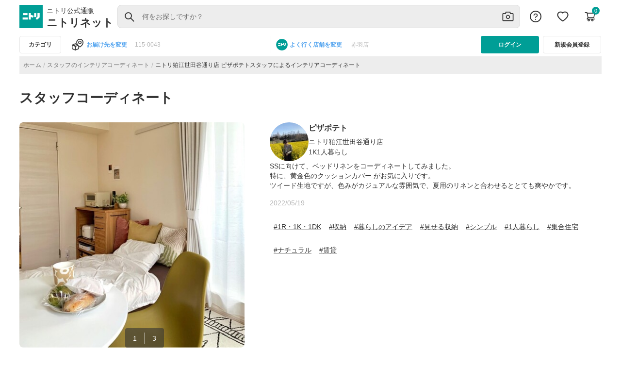

--- FILE ---
content_type: text/html; charset=utf-8
request_url: https://www.nitori-net.jp/ec/coordinate/4899
body_size: 12723
content:
<!DOCTYPE html><html lang="ja" dir="ltr"><head>
  <script>window.buildTimeStamp = "20260114040433";</script>
  <meta charset="utf-8">
  <title>スタッフ座標コンテンツページ</title>
  <base href="/ec/">
  <meta name="viewport" content="width=device-width, initial-scale=1">
  <link rel="icon" type="image/x-icon" href="assets/icons/NITORI_LOGO.svg">
  <script type="text/javascript" id="jq-core" src="assets/js/jquery-3.2.1.min.js?ts=20260114040433" defer=""></script>
  <script type="text/javascript" id="jq-ui" src="assets/js/jquery-ui-1.12.1.min.js?ts=20260114040433" defer=""></script>
  <script>
    addEventListener("DOMContentLoaded", (event) => {
      const htmlQuerySel = document.querySelector("html")
      if (window.location.href?.includes("/feature")) {
        htmlQuerySel.classList.add("feature-event-visibility");
      }
    });
  </script>
   <script>
// function to return the build timestamp in required format (YYYYMMDDhhmmss)
    function getFormattedDate() {
      const now = new Date();
      const year = now.getFullYear();
      const month = String(now.getMonth() + 1).padStart(2, '0');
      const day = String(now.getDate()).padStart(2, '0');
      const hours = String(now.getHours()).padStart(2, '0');
      const minutes = String(now.getMinutes()).padStart(2, '0');
      const seconds = String(now.getSeconds()).padStart(2, '0');
      return `${year}${month}${day}${hours}${minutes}${seconds}`;
    }
    </script>
    <!-- TEMPLATE_ZETA_VOICE_STYLE_BLOCK_START -->
    <link rel="preload" href="https://cdn.voice.zetacx.net/static/customerqa/zv.cqa_list.css" as="style">
    <link rel="stylesheet" href="https://cdn.voice.zetacx.net/static/customerqa/zv.cqa_list.css" media="print" onload="this.media='all'">
    <!-- TEMPLATE_ZETA_VOICE_STYLE_BLOCK_END -->


    <link href="https://www.googletagmanager.com/gtag/js?id=GTM-NQK6FKHC" rel="preload" as="script">
    <link rel="dns-prefetch" href="https://www.googletagmanager.com/">
    <link rel="preconnect" href="https://www.googletagmanager.com" crossorigin="">
  <script>
    // Fallback getFormattedDate() timestamp if parsing fails
    const buildTimeStamp = window.buildTimeStamp || getFormattedDate();

    if (!document.getElementById('jq-core')) {
      const jQueryScript = document.createElement('script');
      jQueryScript.id = 'jq-core';
      jQueryScript.type = 'text/javascript';
      jQueryScript.async = false;
      jQueryScript.src = 'assets/js/jquery-3.2.1.min.js' +`?ts=${buildTimeStamp}`;
      jQueryScript.onerror = () => console.error('[boot] failed to load jQuery');
      document.head.appendChild(jQueryScript);

      const jQueryUIScript = document.createElement('script');
      jQueryUIScript.id = 'jq-ui';
      jQueryUIScript.type = 'text/javascript';
      jQueryUIScript.async = false;
      jQueryUIScript.src = 'assets/js/jquery-ui-1.12.1.min.js' +`?ts=${buildTimeStamp}`;
      jQueryUIScript.onerror = () => console.error('[boot] failed to load jQuery UI');
      document.head.appendChild(jQueryUIScript);
    }
  </script>

  <script>
    if (!window.location.href?.includes("/imageSearch")) {

      const rtoasterScript = document.createElement('script');
      rtoasterScript.type = 'text/javascript';
      rtoasterScript.id = 'RTA-001';
      rtoasterScript.src = 'https://rt.rtoaster.jp/Rtoaster.js';

      rtoasterScript.onload = function () {
        const rtoasterPopupScript = document.createElement('script');
        rtoasterPopupScript.type = 'text/javascript';
        rtoasterPopupScript.id = 'RTA-003';
        rtoasterPopupScript.src = 'https://js.rtoaster.jp/Rtoaster.Popup.js';
        document.getElementsByTagName('head')[0].appendChild(rtoasterPopupScript);
      };

      document.getElementsByTagName('head')[0].appendChild(rtoasterScript);

      if (!window.location.href?.includes("/cart")) {
        const pageViewScript = document.createElement('script');
        pageViewScript.type = 'text/javascript';
        pageViewScript.defer = true;
        pageViewScript.src = 'assets/js/page_view_event.js?'+`ts=${buildTimeStamp}`;
        document.getElementsByTagName('head')[0].appendChild(pageViewScript);
      }
    }
  </script>

  <script async="" src="/ecstatic/front/rtoaster/ruleBaseTrgtProd.js"></script>
  <script async="" src="/ecstatic/front/orderproduct/js/Curtain_TypeNavi.js"></script>
  <script async="" src="/ecstatic/front/orderproduct/js/OrderCurtainRailLengthChgCd.js"></script>
  <script async="" src="/ecstatic/front/orderproduct/js/smProjectIsolation.js"></script>

  <!-- TEMPLATE_SMART_EDIT_ALLOW_ORIGIN_START -->
    <script async="" type="text/javascript" id="smartedit-injector" src="assets/webApplicationInjector.js" data-smartedit-allow-origin="www-bo.nitori-net.jp:443, backoffice.cw70i4pffb-nitoricol1-p1-nat.model-t.cc.commerce.ondemand.com:443, backoffice.cw70i4pffb-nitoricol1-p1-public.model-t.cc.commerce.ondemand.com:443, www.nitori-net.jp:443"></script>
  <!-- TEMPLATE_SMART_EDIT_ALLOW_ORIGIN_END -->

  <!-- TEMPLATE_OCC_BASE_URL_BLOCK_START -->
  <meta name="occ-backend-base-url" content="https://www.nitori-net.jp">
  <!-- TEMPLATE_OCC_BASE_URL_BLOCK_END -->

  <script>
    if (!window.location.href?.includes("/imageSearch")) {
      window.nnet_dataLayer = window.nnet_dataLayer || [];
      (function () {
        var gaCookie = document.cookie.match(/_ga=([^;]*)/);
        return gaCookie ? gaCookie[1] : null;
      })();
    }

  </script>
  <meta http-equiv="Content-Security-Policy" content="frame-src 'self' *.youtube.com *.unisize.makip.co.jp/ *.twitter.com/ *.fraudprevention.jp/ *.buyee.jp/ *.doubleclick.net/ *.creativecdn.com/ *.googletagmanager.com/ *.criteo.com/ *.criteo.net/ *.line-scdn.net *.facebook.net *.tiktok.com *.tigmedia.jp/ tigmedia.jp/ *.nitori-net.jp/ *.line.me/ *.microad.jp/ *.google.com/ t3.gstatic.com/ *.facebook.com;
    script-src 'self' 'unsafe-inline' 'unsafe-eval' *.buyee.jp/  *.googletagmanager.com/  *.staff-start.com/ *.rtoaster.jp/  *.unisize.makip.co.jp/ *.fraudprevention.jp/ *.ads-twitter.com/ *.line-scdn.net/ *.facebook.net/ *.tiktok.com/ blob: https://*.go-mpulse.net *.tigmedia.jp/ *.google.com/ t3.gstatic.com/;
    script-src-elem 'self' 'unsafe-inline' *.buyee.jp/ *.googletagmanager.com/ *.staff-start.com/ *.rtoaster.jp/  *.unisize.makip.co.jp/ *.fraudprevention.jp/ *.twitter.com/ *.cc.commerce.ondemand.com/ *.criteo.com/ *.gsspat.jp/ *.tigmedia.jp/ *.clarity.ms/ *.im-apps.net/ *.rmp.rakuten.com/ *.test-nitori-net.jp/ *.nakanohito.jp/ *.youtube.com https://tig-contents.com/ *.doubleclick.net/ *.jsdelivr.net/ *.ads-twitter.com/ *.line-scdn.net/ *.facebook.net/ *.tiktok.com/ https://paid.jp/ *.uncn.jp/ *.yimg.jp/ *.bing.com/ *.smartnews-ads.com/ *.microad.jp/ *.teads.tv/ *.ad-stir.com/ *.deca.cloud/ *.yahoo.co.jp/ *.googleadservices.com/ *.criteo.net *.nitori-net.jp/ *.mercari.com/ *.fout.jp/ *.gdxtag.com/ *.gstatic.com/ tags.creativecdn.com/ *.datadoghq.com/ www.datadoghq-browser-agent.com/ https://*.go-mpulse.net *.google.com/ t3.gstatic.com/  https://s.pinimg.com/ct/core.js *.facebook.com https://s.pinimg.com/;
    ">

<link rel="stylesheet" href="styles.f0443f4ed642017a.css"><style ng-app-id="nitoristore">.PromotionBannerDH-container[_ngcontent-nitoristore-c172237146], .PromotionBannerNP-container[_ngcontent-nitoristore-c172237146], .PromotionBannerNB-container[_ngcontent-nitoristore-c172237146]{width:100%;display:block;padding-top:8px;border-top:1px solid #E7E7E7;max-width:1200px;margin:0 auto}.dynamic-scripts[_ngcontent-nitoristore-c172237146]{display:none}</style><style ng-app-id="nitoristore">a[_ngcontent-nitoristore-c1265615266]{color:#6d6d6d}.imgcategory[_ngcontent-nitoristore-c1265615266]{padding:0 20px;margin:0!important;font-family:Hiragino Sans,Hiragino Kaku Gothic ProN,Helvetica Neue,Helvetica,Arial,Meiryo,Yu Gothic,sans-serif}.imgstyle-category[_ngcontent-nitoristore-c1265615266]{width:80px;height:80px;height:auto;cursor:pointer}.newcategory-container[_ngcontent-nitoristore-c1265615266]{overflow:hidden!important}.newcategory-container[_ngcontent-nitoristore-c1265615266]   .row[_ngcontent-nitoristore-c1265615266]{display:flex;margin-right:0;margin-left:0;align-items:flex-start;align-content:flex-start;gap:var(--spacing-spacing-m, 16px);align-self:stretch;flex-wrap:wrap}.newcategory-container[_ngcontent-nitoristore-c1265615266]   .title[_ngcontent-nitoristore-c1265615266]{font:700 16px Hiragino Sans,Hiragino Kaku Gothic ProN,Helvetica Neue,Helvetica,Arial,Meiryo,Yu Gothic,sans-serif;word-wrap:break-word;font-size:24px;font-weight:700;color:#333;margin-top:0!important;line-height:32px}.newcategory-container[_ngcontent-nitoristore-c1265615266]   .textstyle[_ngcontent-nitoristore-c1265615266]{font-size:14px;font-weight:500}.newcategory-container[_ngcontent-nitoristore-c1265615266]   .category-list[_ngcontent-nitoristore-c1265615266]:hover   .textstyle[_ngcontent-nitoristore-c1265615266]{text-decoration:underline;-webkit-text-decoration-color:#333333;text-decoration-color:#333}.newcategory-container[_ngcontent-nitoristore-c1265615266]   .category-list[_ngcontent-nitoristore-c1265615266]:hover   .imgstyle-category[_ngcontent-nitoristore-c1265615266]{opacity:.7}.col-md-2[_ngcontent-nitoristore-c1265615266]{max-width:11.666667%}@media only screen and (max-width: 767px){.col-3[_ngcontent-nitoristore-c1265615266]{flex:0 0 25%;max-width:25%}}.brand-img[_ngcontent-nitoristore-c1265615266]{margin-left:10px;width:90px;height:90px}@media only screen and (max-width: 767px){.newcategory-container[_ngcontent-nitoristore-c1265615266]{padding:0 16px!important}.newcategory-container[_ngcontent-nitoristore-c1265615266]   .row[_ngcontent-nitoristore-c1265615266]{gap:0px}.newcategory-container[_ngcontent-nitoristore-c1265615266]   .title[_ngcontent-nitoristore-c1265615266]{color:#333;font-size:16px;font-style:normal;font-weight:700;line-height:24px}.newcategory-container[_ngcontent-nitoristore-c1265615266]   .textstyle[_ngcontent-nitoristore-c1265615266]{font-size:11px;font-weight:500;line-height:16px}.newcategory-container[_ngcontent-nitoristore-c1265615266]   .imgstyle-category[_ngcontent-nitoristore-c1265615266]{width:60px;height:60px;height:auto;cursor:pointer}.brand-img[_ngcontent-nitoristore-c1265615266]{margin-left:10px;width:50px;height:50px}.brand-title[_ngcontent-nitoristore-c1265615266]{margin-top:16px!important;color:#333;font-size:16px;font-weight:700;line-height:24px}.different-brand-container[_ngcontent-nitoristore-c1265615266]{padding:0 16px}}.textstyle[_ngcontent-nitoristore-c1265615266]{cursor:pointer;display:-webkit-box;-webkit-line-clamp:2;-webkit-box-orient:vertical;overflow:hidden;font-size:11px;font-weight:500}.brand-title[_ngcontent-nitoristore-c1265615266]{margin-top:32px;margin-bottom:12px}.brand-container[_ngcontent-nitoristore-c1265615266]{margin-bottom:32px}.newcategory-container[_ngcontent-nitoristore-c1265615266]{display:flex;flex-direction:column;gap:16px}.newcategory-container[_ngcontent-nitoristore-c1265615266]   .title[_ngcontent-nitoristore-c1265615266]{margin:0}@media only screen and (min-width: 767px){.newcategory-container[_ngcontent-nitoristore-c1265615266]   .grid-row[_ngcontent-nitoristore-c1265615266]{grid-template-columns:repeat(8,1fr);display:grid}}.newcategory-container[_ngcontent-nitoristore-c1265615266]   .grid-row[_ngcontent-nitoristore-c1265615266]   [class*=col-][_ngcontent-nitoristore-c1265615266]{max-width:inherit;padding:0!important}.newcategory-container[_ngcontent-nitoristore-c1265615266]   .grid-row[_ngcontent-nitoristore-c1265615266]   [class*=col-][_ngcontent-nitoristore-c1265615266]   a[_ngcontent-nitoristore-c1265615266]   .img-holder[_ngcontent-nitoristore-c1265615266]{padding:4px 8px}.newcategory-container[_ngcontent-nitoristore-c1265615266]   .grid-row[_ngcontent-nitoristore-c1265615266]   [class*=col-][_ngcontent-nitoristore-c1265615266]   a[_ngcontent-nitoristore-c1265615266]   .img-holder[_ngcontent-nitoristore-c1265615266]   img[_ngcontent-nitoristore-c1265615266]{width:100%;height:auto;aspect-ratio:1/1}.newcategory-container[_ngcontent-nitoristore-c1265615266]   .textstyle[_ngcontent-nitoristore-c1265615266]{min-height:40px;line-height:20px;display:-webkit-box;-webkit-line-clamp:2;-webkit-box-orient:vertical;overflow:hidden;text-overflow:ellipsis;margin-bottom:8px}.different-brand-container[_ngcontent-nitoristore-c1265615266]{display:flex;flex-direction:column;gap:12px;margin-top:32px;margin-bottom:16px}.different-brand-container[_ngcontent-nitoristore-c1265615266]   h3[_ngcontent-nitoristore-c1265615266]{margin:0}.different-brand-container[_ngcontent-nitoristore-c1265615266]   .brand-container[_ngcontent-nitoristore-c1265615266]{display:flex;gap:16px;margin:0!important}.different-brand-container[_ngcontent-nitoristore-c1265615266]   .brand-container[_ngcontent-nitoristore-c1265615266]   .brand-img[_ngcontent-nitoristore-c1265615266]{margin:0}</style><meta name="robots" content="INDEX, FOLLOW"><link rel="canonical" href="https://www.nitori-net.jp/ec/coordinate/4899/"><style ng-app-id="nitoristore">*[_ngcontent-nitoristore-c865576555]{background-color:#fff}.register[_ngcontent-nitoristore-c865576555]{width:100%;height:48px;border:1px solid #333333;padding:10px;border-radius:4px;margin-top:16px;color:#333;font-size:16px;font-weight:var(--cx-font-weight-bold);line-height:24px;margin-bottom:16px}.log-button-sections[_ngcontent-nitoristore-c865576555]{padding:24px 16px}.login[_ngcontent-nitoristore-c865576555]{width:100%;height:48px;border:none;padding:10px;border-radius:4px;background-color:#009e96;color:#fff;font-size:16px;line-height:24px;font-weight:var(--cx-font-weight-bold)}.cross-btn[_ngcontent-nitoristore-c865576555]{top:20px;right:10px;border:none;padding:20px;width:auto;height:64px}.userDetails[_ngcontent-nitoristore-c865576555]{color:#000;height:auto;text-align:center;padding:0 0 8px 14px;border-bottom:1px solid #E7E7E7;margin:0 16px}.close[_ngcontent-nitoristore-c865576555]{display:block;width:auto;height:64px}.details[_ngcontent-nitoristore-c865576555]   p[_ngcontent-nitoristore-c865576555]{color:#000;margin:0;display:flex;overflow:hidden;text-overflow:ellipsis}.userDetails[_ngcontent-nitoristore-c865576555]   .details[_ngcontent-nitoristore-c865576555]{margin:0}.details[_ngcontent-nitoristore-c865576555]   .user-with-san[_ngcontent-nitoristore-c865576555], .details[_ngcontent-nitoristore-c865576555]   .d-flex[_ngcontent-nitoristore-c865576555]{width:168px;align-items:baseline!important}.mobile-header[_ngcontent-nitoristore-c865576555]{padding:auto;color:#000;overflow-x:hidden}.username[_ngcontent-nitoristore-c865576555]{font-size:28px;font-weight:500;height:36px}.user-img[_ngcontent-nitoristore-c865576555]{height:48px}.mypage[_ngcontent-nitoristore-c865576555]{font-size:12px;font-weight:400;height:16px;color:#009e96;text-align:left;margin-top:8px}.email[_ngcontent-nitoristore-c865576555]{font-size:12px;font-weight:400;height:16px}.support[_ngcontent-nitoristore-c865576555]{margin-top:24px;margin-bottom:24px;border-bottom:1px solid #E7E7E7;padding:24px 0;font-family:Hiragino Sans,Hiragino Kaku Gothic ProN,Helvetica Neue,Helvetica,Arial,Meiryo,Yu Gothic,sans-serif;letter-spacing:.25px;text-align:left;width:auto;height:70px}.support[_ngcontent-nitoristore-c865576555]   .col-2[_ngcontent-nitoristore-c865576555]{flex:0 0 16.66666667%;max-width:11.666667%}.support-img[_ngcontent-nitoristore-c865576555]{height:24px;width:24px}.support-text[_ngcontent-nitoristore-c865576555]{font-size:14px;font-weight:400}.my-auto[_ngcontent-nitoristore-c865576555]{color:#000;height:24px}@media only screen and (max-width: 767px){.support[_ngcontent-nitoristore-c865576555]{display:flex;align-items:center;margin:0 16px}.support[_ngcontent-nitoristore-c865576555]   a[_ngcontent-nitoristore-c865576555]{min-height:0px!important}.mobile-header[_ngcontent-nitoristore-c865576555]   .userDetails[_ngcontent-nitoristore-c865576555]{padding:0 0 8px}.mobile-header[_ngcontent-nitoristore-c865576555]   .userDetails[_ngcontent-nitoristore-c865576555]   .gap-userName[_ngcontent-nitoristore-c865576555]{padding:0}.mobile-header[_ngcontent-nitoristore-c865576555]   .userDetails[_ngcontent-nitoristore-c865576555]   .details[_ngcontent-nitoristore-c865576555]{padding:0 16px;flex:1 0 0}.mobile-header[_ngcontent-nitoristore-c865576555]   .userDetails[_ngcontent-nitoristore-c865576555]   .details[_ngcontent-nitoristore-c865576555]   .user-with-san[_ngcontent-nitoristore-c865576555]   .username[_ngcontent-nitoristore-c865576555]{display:block;white-space:nowrap;text-overflow:ellipsis;overflow:hidden;text-align:left}.mobile-header[_ngcontent-nitoristore-c865576555]   .userDetails[_ngcontent-nitoristore-c865576555]   .details[_ngcontent-nitoristore-c865576555]   .user-with-san[_ngcontent-nitoristore-c865576555]   .san-name[_ngcontent-nitoristore-c865576555]{min-width:-webkit-fit-content;min-width:-moz-fit-content;min-width:fit-content;width:28px;font-size:14px}}</style><style ng-app-id="nitoristore">@media (max-width: 767px){  .SearchPageTemplate nav{margin-top:0!important}  .SearchPageTemplate nav .breadcrumb{margin-bottom:0!important;margin-top:0!important}}@media (max-width: 767px){nav[_ngcontent-nitoristore-c1121895359]{margin-top:50px;width:100%}}@media (max-width: 1151px){nav[_ngcontent-nitoristore-c1121895359]{margin-top:35px}}nav[_ngcontent-nitoristore-c1121895359]   .breadcrumb-category[_ngcontent-nitoristore-c1121895359]{gap:10px}nav[_ngcontent-nitoristore-c1121895359]   .breadcrumb-gap[_ngcontent-nitoristore-c1121895359]{gap:4px!important}nav[_ngcontent-nitoristore-c1121895359]   .breadcrumb[_ngcontent-nitoristore-c1121895359]{display:flex;flex-wrap:wrap;padding:6px;margin-bottom:1rem;list-style:none;background-color:#ededed!important;height:36px;align-items:center;gap:4px}nav[_ngcontent-nitoristore-c1121895359]   .breadcrumb[_ngcontent-nitoristore-c1121895359]   a[_ngcontent-nitoristore-c1121895359]{color:#6d6d6d;text-align:center;font-family:Hiragino Sans,Hiragino Kaku Gothic ProN,Helvetica Neue,Helvetica,Arial,Meiryo,Yu Gothic,sans-serif;font-size:12px;font-style:normal;font-weight:400;line-height:16px;letter-spacing:.4px;min-height:0!important;min-width:0!important}nav[_ngcontent-nitoristore-c1121895359]   .breadcrumb[_ngcontent-nitoristore-c1121895359]   .breadcrumb-item[_ngcontent-nitoristore-c1121895359]{display:list-item}nav[_ngcontent-nitoristore-c1121895359]   .breadcrumb[_ngcontent-nitoristore-c1121895359]   .breadcrumb-item[_ngcontent-nitoristore-c1121895359] + .breadcrumb-item[_ngcontent-nitoristore-c1121895359]:before{float:left;padding-right:4px;color:#b6b6b6!important;content:"/";font-size:14px;gap:4px!important;margin-top:3px}@media (max-width: 1151px){nav[_ngcontent-nitoristore-c1121895359]   .breadcrumb[_ngcontent-nitoristore-c1121895359]   .breadcrumb-item[_ngcontent-nitoristore-c1121895359]{display:contents!important}nav[_ngcontent-nitoristore-c1121895359]   .breadcrumb[_ngcontent-nitoristore-c1121895359]{display:flex;flex-wrap:nowrap!important;padding:8px;margin-bottom:1rem;margin-top:1rem;overflow-wrap:break-word;background-color:#e7e7e7;word-break:break-word;border-radius:0!important}.breadcrumb-container[_ngcontent-nitoristore-c1121895359]{height:36px!important;margin-top:6px!important}}@media screen and (max-width: 555px) and (min-width: 1150px){nav[_ngcontent-nitoristore-c1121895359]   .breadcrumb[_ngcontent-nitoristore-c1121895359]{margin-top:1rem!important}.breadcrumb-container[_ngcontent-nitoristore-c1121895359]{margin-top:1rem!important}}.rankingBreadcrumb[_ngcontent-nitoristore-c1121895359]   a[_ngcontent-nitoristore-c1121895359]{color:#6d6d6d;text-align:center;font-family:Hiragino Sans,Hiragino Kaku Gothic ProN,Helvetica Neue,Helvetica,Arial,Meiryo,Yu Gothic,sans-serif;font-size:12px;font-style:normal;font-weight:400;line-height:16px;letter-spacing:.4px;display:flex;flex-direction:row;padding-right:4px}.rankingBreadcrumb[_ngcontent-nitoristore-c1121895359]   a[_ngcontent-nitoristore-c1121895359]:hover{cursor:pointer}.rankingBreadcrumb[_ngcontent-nitoristore-c1121895359]   .page-link[_ngcontent-nitoristore-c1121895359]{padding-right:4px;color:#b6b6b6!important;font-size:14px;gap:4px!important}.breadCrumbUrl[_ngcontent-nitoristore-c1121895359]{color:#6d6d6d}.breadcrumb-container[_ngcontent-nitoristore-c1121895359]{height:36px!important;margin-bottom:4px}.breadcrumb-container[_ngcontent-nitoristore-c1121895359]   .slide[_ngcontent-nitoristore-c1121895359]{width:auto!important;text-wrap:nowrap;display:flex;justify-content:center;align-items:center;pointer-events:auto;visibility:visible}.category-name[_ngcontent-nitoristore-c1121895359]{color:#333;text-align:center;font-family:Hiragino Sans,Hiragino Kaku Gothic ProN,Helvetica Neue,Helvetica,Arial,Meiryo,Yu Gothic,sans-serif;font-size:12px;font-style:normal;font-weight:400;line-height:16px;letter-spacing:.4px}.color-grey[_ngcontent-nitoristore-c1121895359]{color:#6d6d6d!important}.color-inactive[_ngcontent-nitoristore-c1121895359]{color:#b6b6b6!important}.color-black[_ngcontent-nitoristore-c1121895359]{color:#333!important;padding-right:15px!important}.breadcrumb-item[_ngcontent-nitoristore-c1121895359]{float:left;padding-right:4px;color:#6d6d6d;font-size:12px;gap:4px!important;line-height:16px}.breadcrumb[_ngcontent-nitoristore-c1121895359]{display:flex;flex-wrap:wrap;list-style:none;height:36px;align-items:center;gap:4px}.breadcrumb[_ngcontent-nitoristore-c1121895359]   a[_ngcontent-nitoristore-c1121895359]{color:#6d6d6d;text-align:center;font-size:12px;font-style:normal;font-weight:400;line-height:16px;letter-spacing:.4px;min-height:0!important;min-width:0!important}.breadcrumb[_ngcontent-nitoristore-c1121895359]   .page-link[_ngcontent-nitoristore-c1121895359]{padding-right:4px!important;color:#b6b6b6!important}.page-link[_ngcontent-nitoristore-c1121895359]{color:#b6b6b6!important;font-size:14px;gap:4px!important}.swiper-breadcrumb-container[_ngcontent-nitoristore-c1121895359]   .slide[_ngcontent-nitoristore-c1121895359]{width:auto!important;text-wrap:nowrap;display:flex;justify-content:center;align-items:center}.swiper-breadcrumb-container[_ngcontent-nitoristore-c1121895359]   .breadcrumb[_ngcontent-nitoristore-c1121895359]{display:flex;flex-wrap:wrap;padding:8px;list-style:none;background-color:#ededed;height:36px;align-items:center;gap:4px}@media screen and (max-width: 767px){.swiper-breadcrumb-container[_ngcontent-nitoristore-c1121895359]   .breadcrumb[_ngcontent-nitoristore-c1121895359]{margin-top:6px}}.swiper-breadcrumb-container[_ngcontent-nitoristore-c1121895359]   .breadcrumb[_ngcontent-nitoristore-c1121895359]   a[_ngcontent-nitoristore-c1121895359]{color:#6d6d6d;text-align:center;font-size:12px;font-style:normal;font-weight:400;line-height:16px;letter-spacing:.4px;min-height:0!important;min-width:0!important;padding-right:4px}.swiper-breadcrumb-container[_ngcontent-nitoristore-c1121895359]   .breadcrumb[_ngcontent-nitoristore-c1121895359]   .breadcrumb-item[_ngcontent-nitoristore-c1121895359]{float:left;padding-right:4px;font-size:12px;gap:4px!important;line-height:16px;display:list-item}.swiper-breadcrumb-container[_ngcontent-nitoristore-c1121895359]   .breadcrumb[_ngcontent-nitoristore-c1121895359]   .color-black[_ngcontent-nitoristore-c1121895359]{color:#333!important}.swiper-breadcrumb-container[_ngcontent-nitoristore-c1121895359]   .breadcrumb[_ngcontent-nitoristore-c1121895359]   .page-link[_ngcontent-nitoristore-c1121895359]{padding-right:4px;color:#b6b6b6!important;font-size:14px;gap:4px!important}</style><style ng-app-id="nitoristore">.swiper-breadcrumb-container[_ngcontent-nitoristore-c1888224703]   .slide[_ngcontent-nitoristore-c1888224703]{width:auto!important;text-wrap:nowrap;display:flex;justify-content:center;align-items:center}.breadcrumb[_ngcontent-nitoristore-c1888224703]{display:flex;flex-wrap:wrap;padding:8px;list-style:none;background-color:#ededed;height:36px;align-items:center;gap:4px}@media screen and (max-width: 767px){.breadcrumb[_ngcontent-nitoristore-c1888224703]{margin-top:6px}}.breadcrumb[_ngcontent-nitoristore-c1888224703]   a[_ngcontent-nitoristore-c1888224703]{color:#6d6d6d;text-align:center;font-size:12px;font-style:normal;font-weight:400;line-height:16px;letter-spacing:.4px;min-height:0!important;min-width:0!important}.breadcrumb[_ngcontent-nitoristore-c1888224703]   .breadcrumb-item[_ngcontent-nitoristore-c1888224703]{display:list-item}.breadcrumb[_ngcontent-nitoristore-c1888224703]   .breadcrumb-item[_ngcontent-nitoristore-c1888224703]{float:left;padding-right:4px;font-size:12px;gap:4px!important;line-height:16px}.breadcrumb[_ngcontent-nitoristore-c1888224703]   .inquiry-cursor[_ngcontent-nitoristore-c1888224703]{cursor:pointer}.breadcrumb[_ngcontent-nitoristore-c1888224703]   .color-black[_ngcontent-nitoristore-c1888224703]{color:#333!important}.breadcrumb[_ngcontent-nitoristore-c1888224703]   .page-link[_ngcontent-nitoristore-c1888224703]{padding-right:4px;color:#b6b6b6!important;font-size:14px;gap:4px!important}</style>
<script nonce="9cdbe8833ba90ee27928ea51e35463a3">(window.BOOMR_mq=window.BOOMR_mq||[]).push(["addVar",{"rua.upush":"false","rua.cpush":"false","rua.upre":"false","rua.cpre":"false","rua.uprl":"false","rua.cprl":"false","rua.cprf":"false","rua.trans":"","rua.cook":"false","rua.ims":"false","rua.ufprl":"false","rua.cfprl":"false","rua.isuxp":"false","rua.texp":"norulematch","rua.ceh":"false","rua.ueh":"false","rua.ieh.st":"0"}]);</script>
<script nonce="9cdbe8833ba90ee27928ea51e35463a3">!function(){function o(n,i){if(n&&i)for(var r in i)i.hasOwnProperty(r)&&(void 0===n[r]?n[r]=i[r]:n[r].constructor===Object&&i[r].constructor===Object?o(n[r],i[r]):n[r]=i[r])}try{var n=decodeURIComponent("%7B%20%22Akamai%22%3A%20%7B%20%22enabled%22%3A%20false%20%7D%20%7D");if(n.length>0&&window.JSON&&"function"==typeof window.JSON.parse){var i=JSON.parse(n);void 0!==window.BOOMR_config?o(window.BOOMR_config,i):window.BOOMR_config=i}}catch(r){window.console&&"function"==typeof window.console.error&&console.error("mPulse: Could not parse configuration",r)}}();</script>
                              <script nonce="9cdbe8833ba90ee27928ea51e35463a3">!function(e){var n="https://s.go-mpulse.net/boomerang/";if("False"=="True")e.BOOMR_config=e.BOOMR_config||{},e.BOOMR_config.PageParams=e.BOOMR_config.PageParams||{},e.BOOMR_config.PageParams.pci=!0,n="https://s2.go-mpulse.net/boomerang/";if(window.BOOMR_API_key="8M9K6-7DFRH-N7DCA-LWABL-2RH2X",function(){function e(){if(!o){var e=document.createElement("script");e.id="boomr-scr-as",e.src=window.BOOMR.url,e.async=!0,i.parentNode.appendChild(e),o=!0}}function t(e){o=!0;var n,t,a,r,d=document,O=window;if(window.BOOMR.snippetMethod=e?"if":"i",t=function(e,n){var t=d.createElement("script");t.id=n||"boomr-if-as",t.src=window.BOOMR.url,BOOMR_lstart=(new Date).getTime(),e=e||d.body,e.appendChild(t)},!window.addEventListener&&window.attachEvent&&navigator.userAgent.match(/MSIE [67]\./))return window.BOOMR.snippetMethod="s",void t(i.parentNode,"boomr-async");a=document.createElement("IFRAME"),a.src="about:blank",a.title="",a.role="presentation",a.loading="eager",r=(a.frameElement||a).style,r.width=0,r.height=0,r.border=0,r.display="none",i.parentNode.appendChild(a);try{O=a.contentWindow,d=O.document.open()}catch(_){n=document.domain,a.src="javascript:var d=document.open();d.domain='"+n+"';void(0);",O=a.contentWindow,d=O.document.open()}if(n)d._boomrl=function(){this.domain=n,t()},d.write("<bo"+"dy onload='document._boomrl();'>");else if(O._boomrl=function(){t()},O.addEventListener)O.addEventListener("load",O._boomrl,!1);else if(O.attachEvent)O.attachEvent("onload",O._boomrl);d.close()}function a(e){window.BOOMR_onload=e&&e.timeStamp||(new Date).getTime()}if(!window.BOOMR||!window.BOOMR.version&&!window.BOOMR.snippetExecuted){window.BOOMR=window.BOOMR||{},window.BOOMR.snippetStart=(new Date).getTime(),window.BOOMR.snippetExecuted=!0,window.BOOMR.snippetVersion=12,window.BOOMR.url=n+"8M9K6-7DFRH-N7DCA-LWABL-2RH2X";var i=document.currentScript||document.getElementsByTagName("script")[0],o=!1,r=document.createElement("link");if(r.relList&&"function"==typeof r.relList.supports&&r.relList.supports("preload")&&"as"in r)window.BOOMR.snippetMethod="p",r.href=window.BOOMR.url,r.rel="preload",r.as="script",r.addEventListener("load",e),r.addEventListener("error",function(){t(!0)}),setTimeout(function(){if(!o)t(!0)},3e3),BOOMR_lstart=(new Date).getTime(),i.parentNode.appendChild(r);else t(!1);if(window.addEventListener)window.addEventListener("load",a,!1);else if(window.attachEvent)window.attachEvent("onload",a)}}(),"".length>0)if(e&&"performance"in e&&e.performance&&"function"==typeof e.performance.setResourceTimingBufferSize)e.performance.setResourceTimingBufferSize();!function(){if(BOOMR=e.BOOMR||{},BOOMR.plugins=BOOMR.plugins||{},!BOOMR.plugins.AK){var n=""=="true"?1:0,t="",a="bu5a7cyxbzoka2llyljq-f-e35b88482-clientnsv4-s.akamaihd.net",i="false"=="true"?2:1,o={"ak.v":"39","ak.cp":"1857671","ak.ai":parseInt("1123440",10),"ak.ol":"0","ak.cr":9,"ak.ipv":4,"ak.proto":"h2","ak.rid":"590802da","ak.r":51663,"ak.a2":n,"ak.m":"a","ak.n":"essl","ak.bpcip":"13.58.15.0","ak.cport":46708,"ak.gh":"23.57.66.166","ak.quicv":"","ak.tlsv":"tls1.3","ak.0rtt":"","ak.0rtt.ed":"","ak.csrc":"-","ak.acc":"","ak.t":"1768669907","ak.ak":"hOBiQwZUYzCg5VSAfCLimQ==CJINwdyZCEvhmOq67mCEN4BVQtDkv8tpnBNY02zaZaCqY5EhOtN7SnFoKoAcVwwPo15miTdeW6c2bmDii8/+gzikeJ+REH6q7kmCFtQVZ2h+cj0ehOA+tTecvvvNXYsxXNFdslvCD3VlT9nkWhtXMUIQCq7TVOLKCBY44K0eDC/YePxKie6b76KBwTgDxnyZ7aSTVHzdHZm75g3xTLBUxtNgK9aNUcHN6Zc1GztPo1aqec81qV6nB6cKVi+jMsJnF8AKGp6In0KQPzhFQi1b+hFsMW2n7CjO5prBn3tx4X9b4UYv5JZAuKqh4r/5R8azkRlq4CJJbSTI3Zlsij3uJo2LS2RlKo45jGmGOhH0Ss1ouhP+wwsILZlPB50Y+HXg2HGmcFby3JwRVzPz2UJP5w7RhK/7Z9Vk0Ef5q6mnJbg=","ak.pv":"65","ak.dpoabenc":"","ak.tf":i};if(""!==t)o["ak.ruds"]=t;var r={i:!1,av:function(n){var t="http.initiator";if(n&&(!n[t]||"spa_hard"===n[t]))o["ak.feo"]=void 0!==e.aFeoApplied?1:0,BOOMR.addVar(o)},rv:function(){var e=["ak.bpcip","ak.cport","ak.cr","ak.csrc","ak.gh","ak.ipv","ak.m","ak.n","ak.ol","ak.proto","ak.quicv","ak.tlsv","ak.0rtt","ak.0rtt.ed","ak.r","ak.acc","ak.t","ak.tf"];BOOMR.removeVar(e)}};BOOMR.plugins.AK={akVars:o,akDNSPreFetchDomain:a,init:function(){if(!r.i){var e=BOOMR.subscribe;e("before_beacon",r.av,null,null),e("onbeacon",r.rv,null,null),r.i=!0}return this},is_complete:function(){return!0}}}}()}(window);</script></head>

<body>
  <!-- Google Tag Manager (noscript) --> <noscript><iframe src="https://www.googletagmanager.com/ns.html?id=GTM-NQK6FKHC" height="0" width="0" style="display:none;visibility:hidden"></iframe></noscript> <!-- End Google Tag Manager (noscript) -->
  <app-root ng-version="19.2.18" class="cxFeat_headerLayoutForSmallerViewports cxFeat_a11yPdpGridArrangement cxFeat_a11yKeyboardFocusInSearchBox cxFeat_unifiedDefaultHeaderSlotsAcrossBreakpoints cxFeat_disableCxPageSlotMarginAnimation" ng-server-context="ssr"><div class="marginalGap nitori"><app-custom-storefront _nghost-nitoristore-c172237146="" tabindex="-1" class="CoordinateContentPageTemplate stop-navigating"><cx-skip-link><div tabindex="-1" class=""><button>  ヘッダーまでスキップ </button><button>  メインまでスキップ </button><button>  フッターまでスキップ </button><!----></div><!----></cx-skip-link><div _ngcontent-nitoristore-c172237146=""><!----></div><!----><div _ngcontent-nitoristore-c172237146="" class="emall-header"><header _ngcontent-nitoristore-c172237146="" id="cx-header" cxskiplink="cx-header" class="" tabindex="-1"><cx-page-layout _ngcontent-nitoristore-c172237146="" section="header" class="header"><cx-page-slot position="CommonHeader" class="CommonHeader has-components"><!----><!----><!----><!----><!----><!----><!----></cx-page-slot><!----><!----><!----></cx-page-layout><cx-page-layout _ngcontent-nitoristore-c172237146="" section="navigation" class="navigation"><cx-page-slot position="mobileSiteLogin" class="mobileSiteLogin has-components"><app-custom-mobile-login _nghost-nitoristore-c865576555=""><div _ngcontent-nitoristore-c865576555="" class="mobile-header"><div _ngcontent-nitoristore-c865576555="" class="row"><div _ngcontent-nitoristore-c865576555="" class="col-12"><div _ngcontent-nitoristore-c865576555="" class="close"><button _ngcontent-nitoristore-c865576555="" class="cross-btn"><img _ngcontent-nitoristore-c865576555="" width="28" height="28" viewbox="0 0 28 28" fill="none" src="assets/icons/XMark.svg"></button></div></div></div><div _ngcontent-nitoristore-c865576555="" class="loginDetail log-button-sections"><div _ngcontent-nitoristore-c865576555="" class="log-section"><button _ngcontent-nitoristore-c865576555="" class="login"> ログイン </button></div><div _ngcontent-nitoristore-c865576555="" class="new-member"><button _ngcontent-nitoristore-c865576555="" class="register"> 新規会員登録 </button></div></div><!----><!----><div _ngcontent-nitoristore-c865576555="" class="row support"><a _ngcontent-nitoristore-c865576555="" href="/ec/support"><img _ngcontent-nitoristore-c865576555="" class="support-img" alt="サポート" src="assets/icons/support.svg"></a><div _ngcontent-nitoristore-c865576555=""><div _ngcontent-nitoristore-c865576555="" class="support-text" tabindex="0">サポート</div></div></div><div _ngcontent-nitoristore-c865576555="" class="search-by-category mt-3"><app-custom-category _ngcontent-nitoristore-c865576555="" _nghost-nitoristore-c1265615266=""><div _ngcontent-nitoristore-c1265615266="" class="newcategory-container p-0"><p _ngcontent-nitoristore-c1265615266="" class="title headline-S">カテゴリ</p><!----></div><div _ngcontent-nitoristore-c1265615266="" class="different-brand-container"><div _ngcontent-nitoristore-c1265615266=""><p _ngcontent-nitoristore-c1265615266="" class="brand-title headline-S">他のブランドを見る</p></div><div _ngcontent-nitoristore-c1265615266="" class="brand-container row"><a _ngcontent-nitoristore-c1265615266="" href="/ec/brands/decohome"><div _ngcontent-nitoristore-c1265615266="" class="brand-logo"><img _ngcontent-nitoristore-c1265615266="" loading="lazy" alt="デコホームのロゴ" class="brand-img" src="assets/images/decohome_logos_circle.svg"></div></a><a _ngcontent-nitoristore-c1265615266="" href="/ec/brands/nplus"><div _ngcontent-nitoristore-c1265615266="" class="brand-logo"><img _ngcontent-nitoristore-c1265615266="" loading="lazy" alt="Nプラスロゴ" class="brand-img" src="assets/images/nplus_round_logo.png"></div></a><a _ngcontent-nitoristore-c1265615266="" href="/ec/brands/business"><div _ngcontent-nitoristore-c1265615266="" class="brand-logo"><img _ngcontent-nitoristore-c1265615266="" loading="lazy" alt="ニトリビジネスロゴ" class="brand-img" src="assets/images/N_BUSINESS_LOGO_CIRCLE.svg"></div></a></div></div></app-custom-category></div></div></app-custom-mobile-login><!----><!----><!----><!----><!----><!----><!----></cx-page-slot><!----><!----><!----></cx-page-layout><div _ngcontent-nitoristore-c172237146=""><cx-global-message _ngcontent-nitoristore-c172237146="" aria-atomic="true" aria-live="assertive"><div><!----><!----><!----><!----><!----></div><!----></cx-global-message></div><!----></header></div><!----><cx-page-slot _ngcontent-nitoristore-c172237146="" position="CategoryModalSlot" class="BottomHeaderSlot CategoryModalSlot"><div class="headerCategoryModal"><div class="headerCategoryListContainer"><app-custom-category _nghost-nitoristore-c1265615266=""><div _ngcontent-nitoristore-c1265615266="" class="newcategory-container p-0"><p _ngcontent-nitoristore-c1265615266="" class="title headline-S">カテゴリ</p><!----></div><div _ngcontent-nitoristore-c1265615266="" class="different-brand-container"><div _ngcontent-nitoristore-c1265615266=""><p _ngcontent-nitoristore-c1265615266="" class="brand-title headline-S">他のブランドを見る</p></div><div _ngcontent-nitoristore-c1265615266="" class="brand-container row"><a _ngcontent-nitoristore-c1265615266="" href="/ec/brands/decohome"><div _ngcontent-nitoristore-c1265615266="" class="brand-logo"><img _ngcontent-nitoristore-c1265615266="" loading="lazy" alt="デコホームのロゴ" class="brand-img" src="assets/images/decohome_logos_circle.svg"></div></a><a _ngcontent-nitoristore-c1265615266="" href="/ec/brands/nplus"><div _ngcontent-nitoristore-c1265615266="" class="brand-logo"><img _ngcontent-nitoristore-c1265615266="" loading="lazy" alt="Nプラスロゴ" class="brand-img" src="assets/images/nplus_round_logo.png"></div></a><a _ngcontent-nitoristore-c1265615266="" href="/ec/brands/business"><div _ngcontent-nitoristore-c1265615266="" class="brand-logo"><img _ngcontent-nitoristore-c1265615266="" loading="lazy" alt="ニトリビジネスロゴ" class="brand-img" src="assets/images/N_BUSINESS_LOGO_CIRCLE.svg"></div></a></div></div></app-custom-category></div></div><!----><!----></cx-page-slot><div _ngcontent-nitoristore-c172237146=""><!----></div><!----><cx-page-slot _ngcontent-nitoristore-c172237146="" position="BottomHeaderSlot" class="BottomHeaderSlot"><!----><!----><!----></cx-page-slot><div _ngcontent-nitoristore-c172237146=""><div _ngcontent-nitoristore-c172237146=""><cx-page-slot _ngcontent-nitoristore-c172237146="" position="BottomHeader" class="BottomHeader has-components"><cx-custom-breadcrumb-component _nghost-nitoristore-c1121895359=""><div _ngcontent-nitoristore-c1121895359=""><app-coordinate-swiper-breadcrumb _ngcontent-nitoristore-c1121895359="" _nghost-nitoristore-c1888224703=""><div _ngcontent-nitoristore-c1888224703="" class="swiper-breadcrumb-container"><swiper-container _ngcontent-nitoristore-c1888224703="" init="false" initial-slide="10" class="breadcrumb breadcrumb-swiper"><!----></swiper-container></div></app-coordinate-swiper-breadcrumb></div><!----><!----><!----><!----><div _ngcontent-nitoristore-c1121895359=""><div _ngcontent-nitoristore-c1121895359="">  </div><!----></div><!----><!----><!----><!----><!----><!----><!----></cx-custom-breadcrumb-component><!----><!----><!----><!----><!----><!----><!----></cx-page-slot></div><!----></div><!----><div _ngcontent-nitoristore-c172237146=""><!----><!----><!----></div><!----><!----><div _ngcontent-nitoristore-c172237146="" class="main-body"><main _ngcontent-nitoristore-c172237146="" cxskiplink="cx-main" tabindex="-1" class=""><router-outlet _ngcontent-nitoristore-c172237146=""></router-outlet><cx-page-layout class="CoordinateContentPageTemplate"><cx-page-slot position="NitoriContent" class="NitoriContent has-components"><!----><!----><!----><!----><!----><!----><!----></cx-page-slot><cx-page-slot position="CoordinatesSeen" class="CoordinatesSeen has-components"><!----><!----><!----><!----><!----><!----><!----></cx-page-slot><cx-page-slot position="RecommendedCoordinates" class="RecommendedCoordinates has-components"><!----><!----><!----><!----><!----><!----><!----></cx-page-slot><cx-page-slot position="RecentlyCheckedSC" class="RecentlyCheckedSC has-components"><!----><!----><!----><!----><!----><!----><!----></cx-page-slot><!----><!----><!----></cx-page-layout><!----></main><div _ngcontent-nitoristore-c172237146="" class=""><footer _ngcontent-nitoristore-c172237146="" cxskiplink="cx-footer" tabindex="-1" class=""><cx-page-layout _ngcontent-nitoristore-c172237146="" section="footer" class="footer"><cx-page-slot position="Footer" class="Footer has-components"><!----><!----><!----><!----><!----><!----><!----><!----><!----><!----><!----><!----><!----><!----><!----><!----><!----><!----><!----></cx-page-slot><!----><!----><!----></cx-page-layout></footer><!----></div><!----></div><!----></app-custom-storefront></div><!----><app-gtm></app-gtm></app-root>
  <script>
    const path = window.location.pathname;
    const isCheckoutScreen = window.location.pathname === "/ec/checkout/" || window.location.pathname === "/ec/checkout";
    const pathBlockGTM = [
      "/ec/brands/decohome", "/ec/brands/decohome/",
      "/ec/brands/nplus", "/ec/brands/nplus/",
      "/ec/brands/business", "/ec/brands/business/"
    ]
    const isBlockGTM = pathBlockGTM.includes(path);
    const prefixBrandsFeaturePages = [
      "/ec/brands/decohome/feature",
      "/ec/brands/nplus/feature",
      "/ec/brands/business/feature"
    ]
    const checkIsBrandsFeaturePage = prefixBrandsFeaturePages.some(prefix => path.startsWith(prefix));

    if (!window.location.href?.includes("/imageSearch") && !window.location.href?.includes("/ec/product")
      && !window.location.href?.includes("/ec/cart") && !isCheckoutScreen && !window.location.pathname?.startsWith("/ec/feature")
      && !window.location.pathname?.includes("/ec/search")&& !window.location.pathname?.endsWith("/ec/") && !window.location.pathname?.startsWith("/ec/cat") && !isBlockGTM && !checkIsBrandsFeaturePage) {
      const buildTimeStamp = window.buildTimeStamp || getFormattedDate();
      const GTMScript = document.createElement('script');
      GTMScript.type = 'text/javascript';
      GTMScript.defer = true;
      GTMScript.src = 'assets/js/gtm_snippet.js?'+`ts=${buildTimeStamp}`;
      document.getElementsByTagName('head')[0].appendChild(GTMScript);
    }
  </script>
<script src="runtime.11c35e5e2f881d10.js" type="module"></script><script src="polyfills.03b0beba31cb1d19.js" type="module"></script><script src="scripts.fabbe791bff198aa.js" defer=""></script><script src="vendor.4adc22c45576de25.js" type="module"></script><script src="main.fd0c41b5be5b6fbf.js" type="module"></script>


<script id="nitoristore-state" type="application/json">{"cx-state":{"siteContext":{"languages":{"entities":null,"activeLanguage":"ja"},"currencies":{"entities":null,"activeCurrency":"JPY"},"baseSite":{"entities":{"nitorinet":{"captchaConfig":{"enabled":false},"channel":"B2C","defaultLanguage":{"active":true,"isocode":"ja","name":"Japanese","nativeName":"日本語"},"defaultPreviewCatalogId":"eMallContentCatalog","isolated":false,"name":"nitori net site","theme":"alpha","uid":"nitorinet","urlPatterns":["(?i)^https?://[^/]+(/[^?]*)?\\?(.*\\&)?(site=nitorinet)(|\\&.*)$","(?i)^https?://nitorinet\\.[^/]+(|/.*|\\?.*)$","(?i)^https?://.*nitori-net(|-bk).jp/ec.*$","(?i)^https?://.*accstorefront\\.[^/]+(|/.*|\\?.*)$","(?i)^https?://.*backoffice\\.[^/]+(|/.*|\\?.*)$"],"baseStore":{"currencies":[{"active":true,"isocode":"JPY","name":"Japanese Yen","symbol":"¥"}],"defaultCurrency":{"active":true,"isocode":"JPY","name":"Japanese Yen","symbol":"¥"},"defaultLanguage":{"active":true,"isocode":"ja","name":"Japanese","nativeName":"日本語"},"deliveryModes":{"deliveryModes":[]},"expressCheckoutEnabled":false,"externalTaxEnabled":false,"languages":[{"active":true,"isocode":"ja","name":"Japanese","nativeName":"日本語"}],"name":"nitori net store","paymentProvider":"Mockup","submitOrderProcessCode":"order-process"}}},"details":{"captchaConfig":{"enabled":false},"channel":"B2C","defaultLanguage":{"active":true,"isocode":"ja","name":"Japanese","nativeName":"日本語"},"defaultPreviewCatalogId":"eMallContentCatalog","isolated":false,"name":"nitori net site","theme":"alpha","uid":"nitorinet","urlPatterns":["(?i)^https?://[^/]+(/[^?]*)?\\?(.*\\&)?(site=nitorinet)(|\\&.*)$","(?i)^https?://nitorinet\\.[^/]+(|/.*|\\?.*)$","(?i)^https?://.*nitori-net(|-bk).jp/ec.*$","(?i)^https?://.*accstorefront\\.[^/]+(|/.*|\\?.*)$","(?i)^https?://.*backoffice\\.[^/]+(|/.*|\\?.*)$"],"baseStore":{"currencies":[{"active":true,"isocode":"JPY","name":"Japanese Yen","symbol":"¥"}],"defaultCurrency":{"active":true,"isocode":"JPY","name":"Japanese Yen","symbol":"¥"},"defaultLanguage":{"active":true,"isocode":"ja","name":"Japanese","nativeName":"日本語"},"deliveryModes":{"deliveryModes":[]},"expressCheckoutEnabled":false,"externalTaxEnabled":false,"languages":[{"active":true,"isocode":"ja","name":"Japanese","nativeName":"日本語"}],"name":"nitori net store","paymentProvider":"Mockup","submitOrderProcessCode":"order-process"}},"activeSite":"nitorinet"}},"cms":{"page":{"pageData":{"entities":{"staffCoordinateContentPage":{"name":"Staff Coordinate Content Page","type":"ContentPage","label":"/coordinate","template":"CoordinateContentPageTemplate","pageId":"staffCoordinateContentPage","title":"スタッフ座標コンテンツページ","robots":["INDEX","FOLLOW"],"slots":{"OtherCoordinatesSC":{"components":[{"uid":"OtherCoordinateOfStaffComponent","typeCode":"CMSFlexComponent","flexType":"OtherCoordinateStaff"}]},"NitoriContent":{"components":[{"uid":"StaffCoordinateComponent","typeCode":"CMSFlexComponent","flexType":"CategoryNitori"}]},"SiteTag":{"components":[{"uid":"SiteTagPrimaryComponent","typeCode":"CMSParagraphComponent","flexType":"CMSParagraphComponent"},{"uid":"SiteTagSecondaryComponent","typeCode":"CMSParagraphComponent","flexType":"CMSParagraphComponent"}]},"CommonHeader":{"components":[{"uid":"HeaderFlexComponent","typeCode":"CMSFlexComponent","flexType":"HeaderFlexComponent"}]},"MiniCart":{"components":[{"uid":"MiniCartComponent","typeCode":"MiniCartComponent","flexType":"MiniCartComponent"}]},"Support":{"components":[{"uid":"SupportComponent","typeCode":"CMSFlexComponent","flexType":"SupportComponent"},{"uid":"FavouriteComponent","typeCode":"CMSFlexComponent","flexType":"FavouriteProductsComponent"}]},"RecentlyCheckedSC":{"components":[{"uid":"RecentlyCheckedSCComponent","typeCode":"CMSFlexComponent","flexType":"RecentlyCheckedCoordinate"}]},"SiteLogo":{"components":[{"uid":"SiteLogoComponent","typeCode":"SimpleBannerComponent","flexType":"SimpleBannerComponent"}]},"Footer":{"components":[{"uid":"CategoryNavigationComponent","typeCode":"UniCategoryComponent","flexType":"UniCategoryComponent"},{"uid":"FooterNavigationComponent","typeCode":"FooterNavigationComponent","flexType":"FooterNavigationComponent"},{"uid":"FooterLinkContainer","typeCode":"UniLinkContainer","flexType":"UniLinkContainer"},{"uid":"FooterParagraph","typeCode":"CMSParagraphComponent","flexType":"CMSParagraphComponent"}]},"BottomHeader":{"components":[{"uid":"BreadcrumbComponent","typeCode":"BreadcrumbComponent","flexType":"BreadcrumbComponent"}]},"SearchBox":{"components":[{"uid":"UniSearchBox","typeCode":"UniSearchBoxComponent","flexType":"UniSearchBoxComponent"}]},"CategoryHeader":{"components":[{"uid":"CategoryHeaderComponent","typeCode":"CMSFlexComponent","flexType":"CategoryHeaderComponent"}]},"CoordinatesSeen":{"components":[{"uid":"CoordinatesSeenComponent","typeCode":"CMSFlexComponent","flexType":"CoordinatesSeenComponent"}]},"RecommendedCoordinates":{"components":[{"uid":"RecommendedCoordinatesComponent","typeCode":"CMSFlexComponent","flexType":"RecommendedCoordinatesComponent"}]},"PreHeader":{"components":[{"uid":"HamburgerMenuComponent","flexType":"HamburgerMenuComponent","typeCode":"HamburgerMenuComponent"}]},"SiteLogin":{"components":[{"uid":"LoginComponent","flexType":"LoginComponent","typeCode":"LoginComponent"}]},"mobileSiteLogin":{"components":[{"uid":"MobileLoginComponent","flexType":"MobileLoginComponent","typeCode":"MobileLoginComponent"}]},"rowSeparatorSlot":{"components":[{"uid":"RowSeparatorComponent","flexType":"RowSeparatorComponent","typeCode":"RowSeparatorComponent"}]}}}}},"index":{"content":{"entities":{"/coordinate/4899":{"loading":false,"error":false,"success":true,"value":"staffCoordinateContentPage"},"/coordinate":{"loading":false,"error":false,"success":true,"value":"staffCoordinateContentPage"}}},"product":{"entities":{}},"category":{"entities":{}},"catalog":{"entities":{}}}},"components":{"entities":{"OtherCoordinateOfStaffComponent":{"component":{"uid":"OtherCoordinateOfStaffComponent","uuid":"eyJpdGVtSWQiOiJPdGhlckNvb3JkaW5hdGVPZlN0YWZmQ29tcG9uZW50IiwiY2F0YWxvZ0lkIjoiZU1hbGxDb250ZW50Q2F0YWxvZyIsImNhdGFsb2dWZXJzaW9uIjoiT25saW5lIn0=","typeCode":"CMSFlexComponent","name":"OtherCoordinateOfStaff Component","container":"false","flexType":"OtherCoordinateStaff","synchronizationBlocked":"false","modifiedTime":"2025-05-20T04:54:17.15+09:00"},"pageContext":{"ContentPage":{"loading":false,"error":false,"success":true,"value":true}}},"StaffCoordinateComponent":{"component":{"uid":"StaffCoordinateComponent","uuid":"eyJpdGVtSWQiOiJTdGFmZkNvb3JkaW5hdGVDb21wb25lbnQiLCJjYXRhbG9nSWQiOiJlTWFsbENvbnRlbnRDYXRhbG9nIiwiY2F0YWxvZ1ZlcnNpb24iOiJPbmxpbmUifQ==","typeCode":"CMSFlexComponent","name":"Staff Coordinate Component","container":"false","flexType":"CategoryNitori","synchronizationBlocked":"false","modifiedTime":"2025-05-20T04:52:28.299+09:00"},"pageContext":{"ContentPage":{"loading":false,"error":false,"success":true,"value":true}}},"SiteTagPrimaryComponent":{"component":{"uid":"SiteTagPrimaryComponent","uuid":"eyJpdGVtSWQiOiJTaXRlVGFnUHJpbWFyeUNvbXBvbmVudCIsImNhdGFsb2dJZCI6ImVNYWxsQ29udGVudENhdGFsb2ciLCJjYXRhbG9nVmVyc2lvbiI6Ik9ubGluZSJ9","typeCode":"CMSParagraphComponent","name":"Site Tag Component One","container":"false","styleClasses":"SiteTagPrimary","synchronizationBlocked":"false","content":"\u003Ca>ニトリ公式通販\u003C/a>","modifiedTime":"2025-05-20T04:54:16.194+09:00"},"pageContext":{"ContentPage":{"loading":false,"error":false,"success":true,"value":true}}},"SiteTagSecondaryComponent":{"component":{"uid":"SiteTagSecondaryComponent","uuid":"eyJpdGVtSWQiOiJTaXRlVGFnU2Vjb25kYXJ5Q29tcG9uZW50IiwiY2F0YWxvZ0lkIjoiZU1hbGxDb250ZW50Q2F0YWxvZyIsImNhdGFsb2dWZXJzaW9uIjoiT25saW5lIn0=","typeCode":"CMSParagraphComponent","name":"Site Tag Component Two","container":"false","styleClasses":"SiteTagSecondary","synchronizationBlocked":"false","content":"\u003Ca>ニトリネット\u003C/a>","modifiedTime":"2025-05-20T04:54:16.05+09:00"},"pageContext":{"ContentPage":{"loading":false,"error":false,"success":true,"value":true}}},"HeaderFlexComponent":{"component":{"uid":"HeaderFlexComponent","uuid":"eyJpdGVtSWQiOiJIZWFkZXJGbGV4Q29tcG9uZW50IiwiY2F0YWxvZ0lkIjoiZU1hbGxDb250ZW50Q2F0YWxvZyIsImNhdGFsb2dWZXJzaW9uIjoiT25saW5lIn0=","typeCode":"CMSFlexComponent","name":"HeaderFlex Component","container":"false","flexType":"HeaderFlexComponent","synchronizationBlocked":"false","modifiedTime":"2025-07-09T20:20:19.827+09:00"},"pageContext":{"ContentPage":{"loading":false,"error":false,"success":true,"value":true}}},"MiniCartComponent":{"component":{"uid":"MiniCartComponent","uuid":"eyJpdGVtSWQiOiJNaW5pQ2FydENvbXBvbmVudCIsImNhdGFsb2dJZCI6ImVNYWxsQ29udGVudENhdGFsb2ciLCJjYXRhbG9nVmVyc2lvbiI6Ik9ubGluZSJ9","typeCode":"MiniCartComponent","name":"Mini Cart Component","container":"false","shownProductCount":"3","totalDisplay":"TOTAL","synchronizationBlocked":"false","title":"minicart","modifiedTime":"2025-05-20T04:52:21.429+09:00"},"pageContext":{"ContentPage":{"loading":false,"error":false,"success":true,"value":true}}},"SupportComponent":{"component":{"uid":"SupportComponent","uuid":"eyJpdGVtSWQiOiJTdXBwb3J0Q29tcG9uZW50IiwiY2F0YWxvZ0lkIjoiZU1hbGxDb250ZW50Q2F0YWxvZyIsImNhdGFsb2dWZXJzaW9uIjoiT25saW5lIn0=","typeCode":"CMSFlexComponent","name":"Support Component","container":"false","flexType":"SupportComponent","synchronizationBlocked":"false","modifiedTime":"2025-05-20T04:52:21.475+09:00"},"pageContext":{"ContentPage":{"loading":false,"error":false,"success":true,"value":true}}},"FavouriteComponent":{"component":{"uid":"FavouriteComponent","uuid":"eyJpdGVtSWQiOiJGYXZvdXJpdGVDb21wb25lbnQiLCJjYXRhbG9nSWQiOiJlTWFsbENvbnRlbnRDYXRhbG9nIiwiY2F0YWxvZ1ZlcnNpb24iOiJPbmxpbmUifQ==","typeCode":"CMSFlexComponent","name":"Favourite Products Component","container":"false","flexType":"FavouriteProductsComponent","synchronizationBlocked":"false","modifiedTime":"2025-05-20T04:52:21.474+09:00"},"pageContext":{"ContentPage":{"loading":false,"error":false,"success":true,"value":true}}},"RecentlyCheckedSCComponent":{"component":{"uid":"RecentlyCheckedSCComponent","uuid":"eyJpdGVtSWQiOiJSZWNlbnRseUNoZWNrZWRTQ0NvbXBvbmVudCIsImNhdGFsb2dJZCI6ImVNYWxsQ29udGVudENhdGFsb2ciLCJjYXRhbG9nVmVyc2lvbiI6Ik9ubGluZSJ9","typeCode":"CMSFlexComponent","name":"RecentlyCheckedSC Component","container":"false","flexType":"RecentlyCheckedCoordinate","synchronizationBlocked":"false","modifiedTime":"2025-05-20T04:52:21.84+09:00"},"pageContext":{"ContentPage":{"loading":false,"error":false,"success":true,"value":true}}},"SiteLogoComponent":{"component":{"uid":"SiteLogoComponent","uuid":"eyJpdGVtSWQiOiJTaXRlTG9nb0NvbXBvbmVudCIsImNhdGFsb2dJZCI6ImVNYWxsQ29udGVudENhdGFsb2ciLCJjYXRhbG9nVmVyc2lvbiI6Ik9ubGluZSJ9","typeCode":"SimpleBannerComponent","name":"Site Logo Component","container":"false","external":"false","synchronizationBlocked":"false","media":{"code":"SiteLogo","mime":"image/svg+xml","altText":"nitori","url":"https://www.nitori-net.jp/ecstatic/nitori/common/icon/logo/Nitori_logo_Rect.svg"},"urlLink":"/","modifiedTime":"2025-10-29T10:18:36.481+09:00"},"pageContext":{"ContentPage":{"loading":false,"error":false,"success":true,"value":true}}},"CategoryNavigationComponent":{"component":{"uid":"CategoryNavigationComponent","uuid":"eyJpdGVtSWQiOiJDYXRlZ29yeU5hdmlnYXRpb25Db21wb25lbnQiLCJjYXRhbG9nSWQiOiJlTWFsbENvbnRlbnRDYXRhbG9nIiwiY2F0YWxvZ1ZlcnNpb24iOiJPbmxpbmUifQ==","typeCode":"UniCategoryComponent","name":"Category Navigation Component","container":"false","synchronizationBlocked":"false","title":"カテゴリ","brand":"001","modifiedTime":"2025-05-20T04:54:16.208+09:00"},"pageContext":{"ContentPage":{"loading":false,"error":false,"success":true,"value":true}}},"FooterNavigationComponent":{"component":{"uid":"FooterNavigationComponent","uuid":"eyJpdGVtSWQiOiJGb290ZXJOYXZpZ2F0aW9uQ29tcG9uZW50IiwiY2F0YWxvZ0lkIjoiZU1hbGxDb250ZW50Q2F0YWxvZyIsImNhdGFsb2dWZXJzaW9uIjoiT25saW5lIn0=","typeCode":"FooterNavigationComponent","name":"FooterNavigation Component","container":"false","showLanguageCurrency":"true","wrapAfter":"4","synchronizationBlocked":"false","navigationNode":{"uid":"FooterNavigationNode","uuid":"eyJpdGVtSWQiOiJGb290ZXJOYXZpZ2F0aW9uTm9kZSIsImNhdGFsb2dJZCI6ImVNYWxsQ29udGVudENhdGFsb2ciLCJjYXRhbG9nVmVyc2lvbiI6Ik9ubGluZSJ9","name":"FooterNavigation Node","entries":[],"children":[{"uid":"UserGuideNavNodes","uuid":"eyJpdGVtSWQiOiJVc2VyR3VpZGVOYXZOb2RlcyIsImNhdGFsb2dJZCI6ImVNYWxsQ29udGVudENhdGFsb2ciLCJjYXRhbG9nVmVyc2lvbiI6Ik9ubGluZSJ9","name":"UserGuideNav Nodes","entries":[],"children":[{"uid":"UserGuideNavNode","uuid":"eyJpdGVtSWQiOiJVc2VyR3VpZGVOYXZOb2RlIiwiY2F0YWxvZ0lkIjoiZU1hbGxDb250ZW50Q2F0YWxvZyIsImNhdGFsb2dWZXJzaW9uIjoiT25saW5lIn0=","name":"User Guide Nav Node","entries":[{"itemId":"UserGuideLink","itemSuperType":"AbstractCMSComponent","itemType":"CMSLinkComponent"}],"children":[],"title":"ご利用ガイド"},{"uid":"MemberCardNavNode","uuid":"eyJpdGVtSWQiOiJNZW1iZXJDYXJkTmF2Tm9kZSIsImNhdGFsb2dJZCI6ImVNYWxsQ29udGVudENhdGFsb2ciLCJjYXRhbG9nVmVyc2lvbiI6Ik9ubGluZSJ9","name":"Member Card Nav Node","entries":[{"itemId":"MemberCardLink","itemSuperType":"AbstractCMSComponent","itemType":"CMSLinkComponent"}],"children":[],"title":"ニトリメンバーズ・ポイント"},{"uid":"AboutOrderNavNode","uuid":"eyJpdGVtSWQiOiJBYm91dE9yZGVyTmF2Tm9kZSIsImNhdGFsb2dJZCI6ImVNYWxsQ29udGVudENhdGFsb2ciLCJjYXRhbG9nVmVyc2lvbiI6Ik9ubGluZSJ9","name":"About Order Nav Node","entries":[{"itemId":"AboutOrderLink","itemSuperType":"AbstractCMSComponent","itemType":"CMSLinkComponent"}],"children":[],"title":"ご注文について"},{"uid":"ShippingChargesNavNode","uuid":"eyJpdGVtSWQiOiJTaGlwcGluZ0NoYXJnZXNOYXZOb2RlIiwiY2F0YWxvZ0lkIjoiZU1hbGxDb250ZW50Q2F0YWxvZyIsImNhdGFsb2dWZXJzaW9uIjoiT25saW5lIn0=","name":"Shipping Charges Nav Node","entries":[{"itemId":"ShippingChargesLink","itemSuperType":"AbstractCMSComponent","itemType":"CMSLinkComponent"}],"children":[],"title":"送料について"},{"uid":"AboutDeliveryNavNode","uuid":"eyJpdGVtSWQiOiJBYm91dERlbGl2ZXJ5TmF2Tm9kZSIsImNhdGFsb2dJZCI6ImVNYWxsQ29udGVudENhdGFsb2ciLCJjYXRhbG9nVmVyc2lvbiI6Ik9ubGluZSJ9","name":"About Delivery Nav Node","entries":[{"itemId":"AboutDeliveryLink","itemSuperType":"AbstractCMSComponent","itemType":"CMSLinkComponent"}],"children":[],"title":"お届けについて"},{"uid":"AboutPaymentNavNode","uuid":"eyJpdGVtSWQiOiJBYm91dFBheW1lbnROYXZOb2RlIiwiY2F0YWxvZ0lkIjoiZU1hbGxDb250ZW50Q2F0YWxvZyIsImNhdGFsb2dWZXJzaW9uIjoiT25saW5lIn0=","name":"About Payment Nav Node","entries":[{"itemId":"AboutPaymentLink","itemSuperType":"AbstractCMSComponent","itemType":"CMSLinkComponent"}],"children":[],"title":"お支払いについて"},{"uid":"CancellationNavNode","uuid":"eyJpdGVtSWQiOiJDYW5jZWxsYXRpb25OYXZOb2RlIiwiY2F0YWxvZ0lkIjoiZU1hbGxDb250ZW50Q2F0YWxvZyIsImNhdGFsb2dWZXJzaW9uIjoiT25saW5lIn0=","name":"Cancellation Nav Node","entries":[{"itemId":"CancellationLink","itemSuperType":"AbstractCMSComponent","itemType":"CMSLinkComponent"}],"children":[],"title":"キャンセル・返品・交換"},{"uid":"AboutNitoriNavNode","uuid":"eyJpdGVtSWQiOiJBYm91dE5pdG9yaU5hdk5vZGUiLCJjYXRhbG9nSWQiOiJlTWFsbENvbnRlbnRDYXRhbG9nIiwiY2F0YWxvZ1ZlcnNpb24iOiJPbmxpbmUifQ==","name":"About Nitori Nav Node","entries":[{"itemId":"AboutNitoriLink","itemSuperType":"AbstractCMSComponent","itemType":"CMSLinkComponent"}],"children":[],"title":"ニトリネットのご利用と環境について"}],"title":"ご利用ガイド"},{"uid":"CustomerSupportNavNodes","uuid":"eyJpdGVtSWQiOiJDdXN0b21lclN1cHBvcnROYXZOb2RlcyIsImNhdGFsb2dJZCI6ImVNYWxsQ29udGVudENhdGFsb2ciLCJjYXRhbG9nVmVyc2lvbiI6Ik9ubGluZSJ9","name":"CustomerSupportNav Nodes","entries":[],"children":[{"uid":"CustomerSupportNavNode","uuid":"eyJpdGVtSWQiOiJDdXN0b21lclN1cHBvcnROYXZOb2RlIiwiY2F0YWxvZ0lkIjoiZU1hbGxDb250ZW50Q2F0YWxvZyIsImNhdGFsb2dWZXJzaW9uIjoiT25saW5lIn0=","name":"Customer Support NavNode","entries":[{"itemId":"CustomerSupportLink","itemSuperType":"AbstractCMSComponent","itemType":"CMSLinkComponent"}],"children":[],"title":"お客様サポート"},{"uid":"FaqNavNode","uuid":"eyJpdGVtSWQiOiJGYXFOYXZOb2RlIiwiY2F0YWxvZ0lkIjoiZU1hbGxDb250ZW50Q2F0YWxvZyIsImNhdGFsb2dWZXJzaW9uIjoiT25saW5lIn0=","name":"Faq NavNode","entries":[{"itemId":"FaqLink","itemSuperType":"AbstractCMSComponent","itemType":"CMSLinkComponent"}],"children":[],"title":"FAQ"},{"uid":"ContactUsNavNode","uuid":"eyJpdGVtSWQiOiJDb250YWN0VXNOYXZOb2RlIiwiY2F0YWxvZ0lkIjoiZU1hbGxDb250ZW50Q2F0YWxvZyIsImNhdGFsb2dWZXJzaW9uIjoiT25saW5lIn0=","name":"Contact Us NavNode","entries":[{"itemId":"ContactUsLink","itemSuperType":"AbstractCMSComponent","itemType":"CMSLinkComponent"}],"children":[],"title":"お問合せ"}],"title":"お客様サポート"}],"title":"Footer Navigation Node"},"modifiedTime":"2025-05-20T04:52:21.677+09:00"},"pageContext":{"ContentPage":{"loading":false,"error":false,"success":true,"value":true}}},"FooterLinkContainer":{"component":{"uid":"FooterLinkContainer","uuid":"eyJpdGVtSWQiOiJGb290ZXJMaW5rQ29udGFpbmVyIiwiY2F0YWxvZ0lkIjoiZU1hbGxDb250ZW50Q2F0YWxvZyIsImNhdGFsb2dWZXJzaW9uIjoiT25saW5lIn0=","typeCode":"UniLinkContainer","name":"CMS Link Container","container":"false","synchronizationBlocked":"false","links":"DescriptionLink InformationSecurityLink PrivacyPolicyLink TermsOfServiceLink KeywordListLink CorporateSiteLink NitoriGlobalLink","modifiedTime":"2025-05-20T04:54:27.526+09:00"},"pageContext":{"ContentPage":{"loading":false,"error":false,"success":true,"value":true}}},"FooterParagraph":{"component":{"uid":"FooterParagraph","uuid":"eyJpdGVtSWQiOiJGb290ZXJQYXJhZ3JhcGgiLCJjYXRhbG9nSWQiOiJlTWFsbENvbnRlbnRDYXRhbG9nIiwiY2F0YWxvZ1ZlcnNpb24iOiJPbmxpbmUifQ==","typeCode":"CMSParagraphComponent","name":"Information Paragraph one","container":"false","styleClasses":"footer_copyright","synchronizationBlocked":"false","content":"当ホームページに掲載されているあらゆる内容の無許可転載・転用を禁止します。\u003Cbr>すべての内容は日本の著作権法及び国際条約によって保護を受けています。\u003Cbr>Copyright NITORI. All rights reserved.","modifiedTime":"2025-05-20T04:54:16.168+09:00"},"pageContext":{"ContentPage":{"loading":false,"error":false,"success":true,"value":true}}},"BreadcrumbComponent":{"component":{"uid":"BreadcrumbComponent","uuid":"eyJpdGVtSWQiOiJCcmVhZGNydW1iQ29tcG9uZW50IiwiY2F0YWxvZ0lkIjoiZU1hbGxDb250ZW50Q2F0YWxvZyIsImNhdGFsb2dWZXJzaW9uIjoiT25saW5lIn0=","typeCode":"BreadcrumbComponent","name":"Breadcrumb Component","container":"false","synchronizationBlocked":"false","modifiedTime":"2025-05-20T04:52:21.494+09:00"},"pageContext":{"ContentPage":{"loading":false,"error":false,"success":true,"value":true}}},"UniSearchBox":{"component":{"uid":"UniSearchBox","uuid":"eyJpdGVtSWQiOiJVbmlTZWFyY2hCb3giLCJjYXRhbG9nSWQiOiJlTWFsbENvbnRlbnRDYXRhbG9nIiwiY2F0YWxvZ1ZlcnNpb24iOiJPbmxpbmUifQ==","typeCode":"UniSearchBoxComponent","name":"Search Box","container":"false","maxSuggestions":"6","maxProducts":"4","displaySuggestions":"true","synchronizationBlocked":"false","displayProducts":"true","displayProductImages":"true","waitTimeBeforeRequest":"500","brand":"001","minCharactersBeforeRequest":"3","modifiedTime":"2025-05-20T04:52:21.436+09:00"},"pageContext":{"ContentPage":{"loading":false,"error":false,"success":true,"value":true}}},"CategoryHeaderComponent":{"component":{"uid":"CategoryHeaderComponent","uuid":"eyJpdGVtSWQiOiJDYXRlZ29yeUhlYWRlckNvbXBvbmVudCIsImNhdGFsb2dJZCI6ImVNYWxsQ29udGVudENhdGFsb2ciLCJjYXRhbG9nVmVyc2lvbiI6Ik9ubGluZSJ9","typeCode":"CMSFlexComponent","name":"Category Header Component","container":"false","flexType":"CategoryHeaderComponent","synchronizationBlocked":"false","modifiedTime":"2025-05-20T04:52:21.453+09:00"},"pageContext":{"ContentPage":{"loading":false,"error":false,"success":true,"value":true}}},"CoordinatesSeenComponent":{"component":{"uid":"CoordinatesSeenComponent","uuid":"eyJpdGVtSWQiOiJDb29yZGluYXRlc1NlZW5Db21wb25lbnQiLCJjYXRhbG9nSWQiOiJlTWFsbENvbnRlbnRDYXRhbG9nIiwiY2F0YWxvZ1ZlcnNpb24iOiJPbmxpbmUifQ==","typeCode":"CMSFlexComponent","name":"CoordinatesSeen Component","container":"false","flexType":"CoordinatesSeenComponent","synchronizationBlocked":"false","modifiedTime":"2025-05-20T04:52:21.857+09:00"},"pageContext":{"ContentPage":{"loading":false,"error":false,"success":true,"value":true}}},"RecommendedCoordinatesComponent":{"component":{"uid":"RecommendedCoordinatesComponent","uuid":"eyJpdGVtSWQiOiJSZWNvbW1lbmRlZENvb3JkaW5hdGVzQ29tcG9uZW50IiwiY2F0YWxvZ0lkIjoiZU1hbGxDb250ZW50Q2F0YWxvZyIsImNhdGFsb2dWZXJzaW9uIjoiT25saW5lIn0=","typeCode":"CMSFlexComponent","name":"RecommendedCoordinates Component","container":"false","flexType":"RecommendedCoordinatesComponent","synchronizationBlocked":"false","modifiedTime":"2025-05-20T04:52:21.828+09:00"},"pageContext":{"ContentPage":{"loading":false,"error":false,"success":true,"value":true}}},"HamburgerMenuComponent":{"component":{"uid":"HamburgerMenuComponent","typeCode":"HamburgerMenuComponent","flexType":"HamburgerMenuComponent"},"pageContext":{"ContentPage":{"loading":false,"error":false,"success":true,"value":true}}},"LoginComponent":{"component":{"uid":"LoginComponent","typeCode":"LoginComponent","flexType":"LoginComponent"},"pageContext":{"ContentPage":{"loading":false,"error":false,"success":true,"value":true}}},"MobileLoginComponent":{"component":{"uid":"MobileLoginComponent","typeCode":"MobileLoginComponent","flexType":"MobileLoginComponent"},"pageContext":{"ContentPage":{"loading":false,"error":false,"success":true,"value":true}}},"RowSeparatorComponent":{"component":{"uid":"RowSeparatorComponent","typeCode":"RowSeparatorComponent","flexType":"RowSeparatorComponent"},"pageContext":{"ContentPage":{"loading":false,"error":false,"success":true,"value":true}}}}},"navigation":{"entities":{}}},"siteTheme":{"themes":{"activeSiteTheme":""}}},"pages-list":{"page":{"name":"Staff Coordinate Content Page","type":"ContentPage","label":"/coordinate","template":"CoordinateContentPageTemplate","pageId":"staffCoordinateContentPage","title":"スタッフ座標コンテンツページ","robots":["INDEX","FOLLOW"],"slots":{"OtherCoordinatesSC":{"components":[{"uid":"OtherCoordinateOfStaffComponent","typeCode":"CMSFlexComponent","flexType":"OtherCoordinateStaff"}]},"NitoriContent":{"components":[{"uid":"StaffCoordinateComponent","typeCode":"CMSFlexComponent","flexType":"CategoryNitori"}]},"SiteTag":{"components":[{"uid":"SiteTagPrimaryComponent","typeCode":"CMSParagraphComponent","flexType":"CMSParagraphComponent"},{"uid":"SiteTagSecondaryComponent","typeCode":"CMSParagraphComponent","flexType":"CMSParagraphComponent"}]},"CommonHeader":{"components":[{"uid":"HeaderFlexComponent","typeCode":"CMSFlexComponent","flexType":"HeaderFlexComponent"}]},"MiniCart":{"components":[{"uid":"MiniCartComponent","typeCode":"MiniCartComponent","flexType":"MiniCartComponent"}]},"Support":{"components":[{"uid":"SupportComponent","typeCode":"CMSFlexComponent","flexType":"SupportComponent"},{"uid":"FavouriteComponent","typeCode":"CMSFlexComponent","flexType":"FavouriteProductsComponent"}]},"RecentlyCheckedSC":{"components":[{"uid":"RecentlyCheckedSCComponent","typeCode":"CMSFlexComponent","flexType":"RecentlyCheckedCoordinate"}]},"SiteLogo":{"components":[{"uid":"SiteLogoComponent","typeCode":"SimpleBannerComponent","flexType":"SimpleBannerComponent"}]},"Footer":{"components":[{"uid":"CategoryNavigationComponent","typeCode":"UniCategoryComponent","flexType":"UniCategoryComponent"},{"uid":"FooterNavigationComponent","typeCode":"FooterNavigationComponent","flexType":"FooterNavigationComponent"},{"uid":"FooterLinkContainer","typeCode":"UniLinkContainer","flexType":"UniLinkContainer"},{"uid":"FooterParagraph","typeCode":"CMSParagraphComponent","flexType":"CMSParagraphComponent"}]},"BottomHeader":{"components":[{"uid":"BreadcrumbComponent","typeCode":"BreadcrumbComponent","flexType":"BreadcrumbComponent"}]},"SearchBox":{"components":[{"uid":"UniSearchBox","typeCode":"UniSearchBoxComponent","flexType":"UniSearchBoxComponent"}]},"CategoryHeader":{"components":[{"uid":"CategoryHeaderComponent","typeCode":"CMSFlexComponent","flexType":"CategoryHeaderComponent"}]},"CoordinatesSeen":{"components":[{"uid":"CoordinatesSeenComponent","typeCode":"CMSFlexComponent","flexType":"CoordinatesSeenComponent"}]},"RecommendedCoordinates":{"components":[{"uid":"RecommendedCoordinatesComponent","typeCode":"CMSFlexComponent","flexType":"RecommendedCoordinatesComponent"}]},"PreHeader":{"components":[{"uid":"HamburgerMenuComponent","flexType":"HamburgerMenuComponent","typeCode":"HamburgerMenuComponent"}]},"SiteLogin":{"components":[{"uid":"LoginComponent","flexType":"LoginComponent","typeCode":"LoginComponent"}]},"mobileSiteLogin":{"components":[{"uid":"MobileLoginComponent","flexType":"MobileLoginComponent","typeCode":"MobileLoginComponent"}]},"rowSeparatorSlot":{"components":[{"uid":"RowSeparatorComponent","flexType":"RowSeparatorComponent","typeCode":"RowSeparatorComponent"}]}}},"components":[{"uid":"OtherCoordinateOfStaffComponent","uuid":"eyJpdGVtSWQiOiJPdGhlckNvb3JkaW5hdGVPZlN0YWZmQ29tcG9uZW50IiwiY2F0YWxvZ0lkIjoiZU1hbGxDb250ZW50Q2F0YWxvZyIsImNhdGFsb2dWZXJzaW9uIjoiT25saW5lIn0=","typeCode":"CMSFlexComponent","name":"OtherCoordinateOfStaff Component","container":"false","flexType":"OtherCoordinateStaff","synchronizationBlocked":"false","modifiedTime":"2025-05-20T04:54:17.15+09:00"},{"uid":"StaffCoordinateComponent","uuid":"eyJpdGVtSWQiOiJTdGFmZkNvb3JkaW5hdGVDb21wb25lbnQiLCJjYXRhbG9nSWQiOiJlTWFsbENvbnRlbnRDYXRhbG9nIiwiY2F0YWxvZ1ZlcnNpb24iOiJPbmxpbmUifQ==","typeCode":"CMSFlexComponent","name":"Staff Coordinate Component","container":"false","flexType":"CategoryNitori","synchronizationBlocked":"false","modifiedTime":"2025-05-20T04:52:28.299+09:00"},{"uid":"SiteTagPrimaryComponent","uuid":"eyJpdGVtSWQiOiJTaXRlVGFnUHJpbWFyeUNvbXBvbmVudCIsImNhdGFsb2dJZCI6ImVNYWxsQ29udGVudENhdGFsb2ciLCJjYXRhbG9nVmVyc2lvbiI6Ik9ubGluZSJ9","typeCode":"CMSParagraphComponent","name":"Site Tag Component One","container":"false","styleClasses":"SiteTagPrimary","synchronizationBlocked":"false","content":"\u003Ca>ニトリ公式通販\u003C/a>","modifiedTime":"2025-05-20T04:54:16.194+09:00"},{"uid":"SiteTagSecondaryComponent","uuid":"eyJpdGVtSWQiOiJTaXRlVGFnU2Vjb25kYXJ5Q29tcG9uZW50IiwiY2F0YWxvZ0lkIjoiZU1hbGxDb250ZW50Q2F0YWxvZyIsImNhdGFsb2dWZXJzaW9uIjoiT25saW5lIn0=","typeCode":"CMSParagraphComponent","name":"Site Tag Component Two","container":"false","styleClasses":"SiteTagSecondary","synchronizationBlocked":"false","content":"\u003Ca>ニトリネット\u003C/a>","modifiedTime":"2025-05-20T04:54:16.05+09:00"},{"uid":"HeaderFlexComponent","uuid":"eyJpdGVtSWQiOiJIZWFkZXJGbGV4Q29tcG9uZW50IiwiY2F0YWxvZ0lkIjoiZU1hbGxDb250ZW50Q2F0YWxvZyIsImNhdGFsb2dWZXJzaW9uIjoiT25saW5lIn0=","typeCode":"CMSFlexComponent","name":"HeaderFlex Component","container":"false","flexType":"HeaderFlexComponent","synchronizationBlocked":"false","modifiedTime":"2025-07-09T20:20:19.827+09:00"},{"uid":"MiniCartComponent","uuid":"eyJpdGVtSWQiOiJNaW5pQ2FydENvbXBvbmVudCIsImNhdGFsb2dJZCI6ImVNYWxsQ29udGVudENhdGFsb2ciLCJjYXRhbG9nVmVyc2lvbiI6Ik9ubGluZSJ9","typeCode":"MiniCartComponent","name":"Mini Cart Component","container":"false","shownProductCount":"3","totalDisplay":"TOTAL","synchronizationBlocked":"false","title":"minicart","modifiedTime":"2025-05-20T04:52:21.429+09:00"},{"uid":"SupportComponent","uuid":"eyJpdGVtSWQiOiJTdXBwb3J0Q29tcG9uZW50IiwiY2F0YWxvZ0lkIjoiZU1hbGxDb250ZW50Q2F0YWxvZyIsImNhdGFsb2dWZXJzaW9uIjoiT25saW5lIn0=","typeCode":"CMSFlexComponent","name":"Support Component","container":"false","flexType":"SupportComponent","synchronizationBlocked":"false","modifiedTime":"2025-05-20T04:52:21.475+09:00"},{"uid":"FavouriteComponent","uuid":"eyJpdGVtSWQiOiJGYXZvdXJpdGVDb21wb25lbnQiLCJjYXRhbG9nSWQiOiJlTWFsbENvbnRlbnRDYXRhbG9nIiwiY2F0YWxvZ1ZlcnNpb24iOiJPbmxpbmUifQ==","typeCode":"CMSFlexComponent","name":"Favourite Products Component","container":"false","flexType":"FavouriteProductsComponent","synchronizationBlocked":"false","modifiedTime":"2025-05-20T04:52:21.474+09:00"},{"uid":"RecentlyCheckedSCComponent","uuid":"eyJpdGVtSWQiOiJSZWNlbnRseUNoZWNrZWRTQ0NvbXBvbmVudCIsImNhdGFsb2dJZCI6ImVNYWxsQ29udGVudENhdGFsb2ciLCJjYXRhbG9nVmVyc2lvbiI6Ik9ubGluZSJ9","typeCode":"CMSFlexComponent","name":"RecentlyCheckedSC Component","container":"false","flexType":"RecentlyCheckedCoordinate","synchronizationBlocked":"false","modifiedTime":"2025-05-20T04:52:21.84+09:00"},{"uid":"SiteLogoComponent","uuid":"eyJpdGVtSWQiOiJTaXRlTG9nb0NvbXBvbmVudCIsImNhdGFsb2dJZCI6ImVNYWxsQ29udGVudENhdGFsb2ciLCJjYXRhbG9nVmVyc2lvbiI6Ik9ubGluZSJ9","typeCode":"SimpleBannerComponent","name":"Site Logo Component","container":"false","external":"false","synchronizationBlocked":"false","media":{"code":"SiteLogo","mime":"image/svg+xml","altText":"nitori","url":"https://www.nitori-net.jp/ecstatic/nitori/common/icon/logo/Nitori_logo_Rect.svg"},"urlLink":"/","modifiedTime":"2025-10-29T10:18:36.481+09:00"},{"uid":"CategoryNavigationComponent","uuid":"eyJpdGVtSWQiOiJDYXRlZ29yeU5hdmlnYXRpb25Db21wb25lbnQiLCJjYXRhbG9nSWQiOiJlTWFsbENvbnRlbnRDYXRhbG9nIiwiY2F0YWxvZ1ZlcnNpb24iOiJPbmxpbmUifQ==","typeCode":"UniCategoryComponent","name":"Category Navigation Component","container":"false","synchronizationBlocked":"false","title":"カテゴリ","brand":"001","modifiedTime":"2025-05-20T04:54:16.208+09:00"},{"uid":"FooterNavigationComponent","uuid":"eyJpdGVtSWQiOiJGb290ZXJOYXZpZ2F0aW9uQ29tcG9uZW50IiwiY2F0YWxvZ0lkIjoiZU1hbGxDb250ZW50Q2F0YWxvZyIsImNhdGFsb2dWZXJzaW9uIjoiT25saW5lIn0=","typeCode":"FooterNavigationComponent","name":"FooterNavigation Component","container":"false","showLanguageCurrency":"true","wrapAfter":"4","synchronizationBlocked":"false","navigationNode":{"uid":"FooterNavigationNode","uuid":"eyJpdGVtSWQiOiJGb290ZXJOYXZpZ2F0aW9uTm9kZSIsImNhdGFsb2dJZCI6ImVNYWxsQ29udGVudENhdGFsb2ciLCJjYXRhbG9nVmVyc2lvbiI6Ik9ubGluZSJ9","name":"FooterNavigation Node","entries":[],"children":[{"uid":"UserGuideNavNodes","uuid":"eyJpdGVtSWQiOiJVc2VyR3VpZGVOYXZOb2RlcyIsImNhdGFsb2dJZCI6ImVNYWxsQ29udGVudENhdGFsb2ciLCJjYXRhbG9nVmVyc2lvbiI6Ik9ubGluZSJ9","name":"UserGuideNav Nodes","entries":[],"children":[{"uid":"UserGuideNavNode","uuid":"eyJpdGVtSWQiOiJVc2VyR3VpZGVOYXZOb2RlIiwiY2F0YWxvZ0lkIjoiZU1hbGxDb250ZW50Q2F0YWxvZyIsImNhdGFsb2dWZXJzaW9uIjoiT25saW5lIn0=","name":"User Guide Nav Node","entries":[{"itemId":"UserGuideLink","itemSuperType":"AbstractCMSComponent","itemType":"CMSLinkComponent"}],"children":[],"title":"ご利用ガイド"},{"uid":"MemberCardNavNode","uuid":"eyJpdGVtSWQiOiJNZW1iZXJDYXJkTmF2Tm9kZSIsImNhdGFsb2dJZCI6ImVNYWxsQ29udGVudENhdGFsb2ciLCJjYXRhbG9nVmVyc2lvbiI6Ik9ubGluZSJ9","name":"Member Card Nav Node","entries":[{"itemId":"MemberCardLink","itemSuperType":"AbstractCMSComponent","itemType":"CMSLinkComponent"}],"children":[],"title":"ニトリメンバーズ・ポイント"},{"uid":"AboutOrderNavNode","uuid":"eyJpdGVtSWQiOiJBYm91dE9yZGVyTmF2Tm9kZSIsImNhdGFsb2dJZCI6ImVNYWxsQ29udGVudENhdGFsb2ciLCJjYXRhbG9nVmVyc2lvbiI6Ik9ubGluZSJ9","name":"About Order Nav Node","entries":[{"itemId":"AboutOrderLink","itemSuperType":"AbstractCMSComponent","itemType":"CMSLinkComponent"}],"children":[],"title":"ご注文について"},{"uid":"ShippingChargesNavNode","uuid":"eyJpdGVtSWQiOiJTaGlwcGluZ0NoYXJnZXNOYXZOb2RlIiwiY2F0YWxvZ0lkIjoiZU1hbGxDb250ZW50Q2F0YWxvZyIsImNhdGFsb2dWZXJzaW9uIjoiT25saW5lIn0=","name":"Shipping Charges Nav Node","entries":[{"itemId":"ShippingChargesLink","itemSuperType":"AbstractCMSComponent","itemType":"CMSLinkComponent"}],"children":[],"title":"送料について"},{"uid":"AboutDeliveryNavNode","uuid":"eyJpdGVtSWQiOiJBYm91dERlbGl2ZXJ5TmF2Tm9kZSIsImNhdGFsb2dJZCI6ImVNYWxsQ29udGVudENhdGFsb2ciLCJjYXRhbG9nVmVyc2lvbiI6Ik9ubGluZSJ9","name":"About Delivery Nav Node","entries":[{"itemId":"AboutDeliveryLink","itemSuperType":"AbstractCMSComponent","itemType":"CMSLinkComponent"}],"children":[],"title":"お届けについて"},{"uid":"AboutPaymentNavNode","uuid":"eyJpdGVtSWQiOiJBYm91dFBheW1lbnROYXZOb2RlIiwiY2F0YWxvZ0lkIjoiZU1hbGxDb250ZW50Q2F0YWxvZyIsImNhdGFsb2dWZXJzaW9uIjoiT25saW5lIn0=","name":"About Payment Nav Node","entries":[{"itemId":"AboutPaymentLink","itemSuperType":"AbstractCMSComponent","itemType":"CMSLinkComponent"}],"children":[],"title":"お支払いについて"},{"uid":"CancellationNavNode","uuid":"eyJpdGVtSWQiOiJDYW5jZWxsYXRpb25OYXZOb2RlIiwiY2F0YWxvZ0lkIjoiZU1hbGxDb250ZW50Q2F0YWxvZyIsImNhdGFsb2dWZXJzaW9uIjoiT25saW5lIn0=","name":"Cancellation Nav Node","entries":[{"itemId":"CancellationLink","itemSuperType":"AbstractCMSComponent","itemType":"CMSLinkComponent"}],"children":[],"title":"キャンセル・返品・交換"},{"uid":"AboutNitoriNavNode","uuid":"eyJpdGVtSWQiOiJBYm91dE5pdG9yaU5hdk5vZGUiLCJjYXRhbG9nSWQiOiJlTWFsbENvbnRlbnRDYXRhbG9nIiwiY2F0YWxvZ1ZlcnNpb24iOiJPbmxpbmUifQ==","name":"About Nitori Nav Node","entries":[{"itemId":"AboutNitoriLink","itemSuperType":"AbstractCMSComponent","itemType":"CMSLinkComponent"}],"children":[],"title":"ニトリネットのご利用と環境について"}],"title":"ご利用ガイド"},{"uid":"CustomerSupportNavNodes","uuid":"eyJpdGVtSWQiOiJDdXN0b21lclN1cHBvcnROYXZOb2RlcyIsImNhdGFsb2dJZCI6ImVNYWxsQ29udGVudENhdGFsb2ciLCJjYXRhbG9nVmVyc2lvbiI6Ik9ubGluZSJ9","name":"CustomerSupportNav Nodes","entries":[],"children":[{"uid":"CustomerSupportNavNode","uuid":"eyJpdGVtSWQiOiJDdXN0b21lclN1cHBvcnROYXZOb2RlIiwiY2F0YWxvZ0lkIjoiZU1hbGxDb250ZW50Q2F0YWxvZyIsImNhdGFsb2dWZXJzaW9uIjoiT25saW5lIn0=","name":"Customer Support NavNode","entries":[{"itemId":"CustomerSupportLink","itemSuperType":"AbstractCMSComponent","itemType":"CMSLinkComponent"}],"children":[],"title":"お客様サポート"},{"uid":"FaqNavNode","uuid":"eyJpdGVtSWQiOiJGYXFOYXZOb2RlIiwiY2F0YWxvZ0lkIjoiZU1hbGxDb250ZW50Q2F0YWxvZyIsImNhdGFsb2dWZXJzaW9uIjoiT25saW5lIn0=","name":"Faq NavNode","entries":[{"itemId":"FaqLink","itemSuperType":"AbstractCMSComponent","itemType":"CMSLinkComponent"}],"children":[],"title":"FAQ"},{"uid":"ContactUsNavNode","uuid":"eyJpdGVtSWQiOiJDb250YWN0VXNOYXZOb2RlIiwiY2F0YWxvZ0lkIjoiZU1hbGxDb250ZW50Q2F0YWxvZyIsImNhdGFsb2dWZXJzaW9uIjoiT25saW5lIn0=","name":"Contact Us NavNode","entries":[{"itemId":"ContactUsLink","itemSuperType":"AbstractCMSComponent","itemType":"CMSLinkComponent"}],"children":[],"title":"お問合せ"}],"title":"お客様サポート"}],"title":"Footer Navigation Node"},"modifiedTime":"2025-05-20T04:52:21.677+09:00"},{"uid":"FooterLinkContainer","uuid":"eyJpdGVtSWQiOiJGb290ZXJMaW5rQ29udGFpbmVyIiwiY2F0YWxvZ0lkIjoiZU1hbGxDb250ZW50Q2F0YWxvZyIsImNhdGFsb2dWZXJzaW9uIjoiT25saW5lIn0=","typeCode":"UniLinkContainer","name":"CMS Link Container","container":"false","synchronizationBlocked":"false","links":"DescriptionLink InformationSecurityLink PrivacyPolicyLink TermsOfServiceLink KeywordListLink CorporateSiteLink NitoriGlobalLink","modifiedTime":"2025-05-20T04:54:27.526+09:00"},{"uid":"FooterParagraph","uuid":"eyJpdGVtSWQiOiJGb290ZXJQYXJhZ3JhcGgiLCJjYXRhbG9nSWQiOiJlTWFsbENvbnRlbnRDYXRhbG9nIiwiY2F0YWxvZ1ZlcnNpb24iOiJPbmxpbmUifQ==","typeCode":"CMSParagraphComponent","name":"Information Paragraph one","container":"false","styleClasses":"footer_copyright","synchronizationBlocked":"false","content":"当ホームページに掲載されているあらゆる内容の無許可転載・転用を禁止します。\u003Cbr>すべての内容は日本の著作権法及び国際条約によって保護を受けています。\u003Cbr>Copyright NITORI. All rights reserved.","modifiedTime":"2025-05-20T04:54:16.168+09:00"},{"uid":"BreadcrumbComponent","uuid":"eyJpdGVtSWQiOiJCcmVhZGNydW1iQ29tcG9uZW50IiwiY2F0YWxvZ0lkIjoiZU1hbGxDb250ZW50Q2F0YWxvZyIsImNhdGFsb2dWZXJzaW9uIjoiT25saW5lIn0=","typeCode":"BreadcrumbComponent","name":"Breadcrumb Component","container":"false","synchronizationBlocked":"false","modifiedTime":"2025-05-20T04:52:21.494+09:00"},{"uid":"UniSearchBox","uuid":"eyJpdGVtSWQiOiJVbmlTZWFyY2hCb3giLCJjYXRhbG9nSWQiOiJlTWFsbENvbnRlbnRDYXRhbG9nIiwiY2F0YWxvZ1ZlcnNpb24iOiJPbmxpbmUifQ==","typeCode":"UniSearchBoxComponent","name":"Search Box","container":"false","maxSuggestions":"6","maxProducts":"4","displaySuggestions":"true","synchronizationBlocked":"false","displayProducts":"true","displayProductImages":"true","waitTimeBeforeRequest":"500","brand":"001","minCharactersBeforeRequest":"3","modifiedTime":"2025-05-20T04:52:21.436+09:00"},{"uid":"CategoryHeaderComponent","uuid":"eyJpdGVtSWQiOiJDYXRlZ29yeUhlYWRlckNvbXBvbmVudCIsImNhdGFsb2dJZCI6ImVNYWxsQ29udGVudENhdGFsb2ciLCJjYXRhbG9nVmVyc2lvbiI6Ik9ubGluZSJ9","typeCode":"CMSFlexComponent","name":"Category Header Component","container":"false","flexType":"CategoryHeaderComponent","synchronizationBlocked":"false","modifiedTime":"2025-05-20T04:52:21.453+09:00"},{"uid":"CoordinatesSeenComponent","uuid":"eyJpdGVtSWQiOiJDb29yZGluYXRlc1NlZW5Db21wb25lbnQiLCJjYXRhbG9nSWQiOiJlTWFsbENvbnRlbnRDYXRhbG9nIiwiY2F0YWxvZ1ZlcnNpb24iOiJPbmxpbmUifQ==","typeCode":"CMSFlexComponent","name":"CoordinatesSeen Component","container":"false","flexType":"CoordinatesSeenComponent","synchronizationBlocked":"false","modifiedTime":"2025-05-20T04:52:21.857+09:00"},{"uid":"RecommendedCoordinatesComponent","uuid":"eyJpdGVtSWQiOiJSZWNvbW1lbmRlZENvb3JkaW5hdGVzQ29tcG9uZW50IiwiY2F0YWxvZ0lkIjoiZU1hbGxDb250ZW50Q2F0YWxvZyIsImNhdGFsb2dWZXJzaW9uIjoiT25saW5lIn0=","typeCode":"CMSFlexComponent","name":"RecommendedCoordinates Component","container":"false","flexType":"RecommendedCoordinatesComponent","synchronizationBlocked":"false","modifiedTime":"2025-05-20T04:52:21.828+09:00"},{"uid":"HamburgerMenuComponent","typeCode":"HamburgerMenuComponent","flexType":"HamburgerMenuComponent"},{"uid":"LoginComponent","typeCode":"LoginComponent","flexType":"LoginComponent"},{"uid":"MobileLoginComponent","typeCode":"MobileLoginComponent","flexType":"MobileLoginComponent"},{"uid":"RowSeparatorComponent","typeCode":"RowSeparatorComponent","flexType":"RowSeparatorComponent"}]}}</script><script type="text/javascript"  src="/Eygpuu/_aab5/UCbXc/OQ/miOwcbkiVuYmkNa7/Dmt0/fAZeKzUv/YH0B"></script></body></html>

--- FILE ---
content_type: image/svg+xml
request_url: https://www.nitori-net.jp/ec/assets/images/reset.svg
body_size: -251
content:
<svg width="26" height="26" viewBox="0 0 26 26" fill="none" xmlns="http://www.w3.org/2000/svg">
<path d="M8.31293 7.46075L7.46061 8.31307C7.38485 8.38883 7.38485 8.46459 7.46061 8.54036L11.9211 13.0008L7.68823 17.2336C7.61247 17.3094 7.61247 17.3852 7.68823 17.4609L8.54054 18.3132C8.61631 18.389 8.69207 18.389 8.76783 18.3132L13.0007 14.0804L17.4611 18.5409C17.5369 18.6166 17.6126 18.6166 17.6884 18.5409L18.5407 17.6885C18.6165 17.6128 18.6165 17.537 18.5407 17.4613L14.0803 13.0008L18.3138 8.76731C18.3895 8.69155 18.3895 8.61578 18.3138 8.54002L17.4615 7.68771C17.3857 7.61195 17.3099 7.61194 17.2342 7.68771L13.0007 11.9212L8.54021 7.46075C8.46445 7.38499 8.38869 7.38499 8.31293 7.46075Z" fill="#333333"/>
</svg>


--- FILE ---
content_type: application/javascript
request_url: https://www.nitori-net.jp/ec/77057.967ca229cfe1f9a9.js
body_size: 539
content:
"use strict";(self.webpackChunknitoristore=self.webpackChunknitoristore||[]).push([[77057],{77057:(l,t,e)=>{e.r(t),e.d(t,{default:()=>i});var a=e(12925),C=e(41360);let i=(()=>{var s;class r extends a.IconBase{constructor(){super()}}return(s=r).\u0275fac=function(n){return new(n||s)},s.\u0275cmp=C.VBU({type:s,selectors:[["icon-user"]],features:[C.Vt3],decls:2,vars:3,consts:[["xmlns","http://www.w3.org/2000/svg","viewBox","0 0 36 36"],["d","M31.9207 28.1039C31.1628 26.3086 30.0629 24.6779 28.6823 23.3026C27.3059 21.9233 25.6755 20.8236 23.881 20.0642C23.8649 20.0561 23.8488 20.0521 23.8328 20.0441C26.3359 18.2361 27.9631 15.291 27.9631 11.9682C27.9631 6.46373 23.5033 2.00391 17.9988 2.00391C12.4944 2.00391 8.03456 6.46373 8.03456 11.9682C8.03456 15.291 9.66179 18.2361 12.1649 20.0481C12.1488 20.0561 12.1328 20.0602 12.1167 20.0682C10.3167 20.8276 8.70152 21.9164 7.31536 23.3066C5.93607 24.683 4.83636 26.3134 4.07697 28.1079C3.33094 29.8647 2.92859 31.7483 2.8917 33.6566C2.89063 33.6995 2.89815 33.7421 2.91382 33.7821C2.9295 33.822 2.953 33.8584 2.98296 33.8891C3.01291 33.9198 3.04871 33.9442 3.08824 33.9608C3.12777 33.9775 3.17024 33.9861 3.21313 33.9861H5.62384C5.80063 33.9861 5.94126 33.8454 5.94527 33.6727C6.02563 30.5709 7.27117 27.666 9.47295 25.4642C11.7511 23.1861 14.7765 21.9325 17.9988 21.9325C21.2212 21.9325 24.2466 23.1861 26.5247 25.4642C28.7265 27.666 29.9721 30.5709 30.0524 33.6727C30.0564 33.8494 30.1971 33.9861 30.3738 33.9861H32.7846C32.8275 33.9861 32.8699 33.9775 32.9095 33.9608C32.949 33.9442 32.9848 33.9198 33.0147 33.8891C33.0447 33.8584 33.0682 33.822 33.0839 33.7821C33.0995 33.7421 33.1071 33.6995 33.106 33.6566C33.0658 31.7361 32.668 29.8678 31.9207 28.1039ZM17.9988 18.8789C16.1546 18.8789 14.4189 18.1597 13.1131 16.8539C11.8073 15.5481 11.0881 13.8124 11.0881 11.9682C11.0881 10.124 11.8073 8.38828 13.1131 7.08248C14.4189 5.77667 16.1546 5.05748 17.9988 5.05748C19.843 5.05748 21.5788 5.77667 22.8846 7.08248C24.1904 8.38828 24.9096 10.124 24.9096 11.9682C24.9096 13.8124 24.1904 15.5481 22.8846 16.8539C21.5788 18.1597 19.843 18.8789 17.9988 18.8789Z"]],template:function(n,o){1&n&&(C.qSk(),C.j41(0,"svg",0),C.nrm(1,"path",1),C.k0s()),2&n&&C.BMQ("width",o.size())("height",o.size())("fill",o.color())},encapsulation:2}),r})()}}]);

--- FILE ---
content_type: application/javascript
request_url: https://www.nitori-net.jp/Eygpuu/_aab5/UCbXc/OQ/miOwcbkiVuYmkNa7/Dmt0/fAZeKzUv/YH0B
body_size: 171678
content:
(function(){if(typeof Array.prototype.entries!=='function'){Object.defineProperty(Array.prototype,'entries',{value:function(){var index=0;const array=this;return {next:function(){if(index<array.length){return {value:[index,array[index++]],done:false};}else{return {done:true};}},[Symbol.iterator]:function(){return this;}};},writable:true,configurable:true});}}());(function(){GM();Ltx();NTx();var EL=function(){return AD.apply(this,[G9,arguments]);};var CT=function(kJ){return ~kJ;};var zv;var gO=function(){return AD.apply(this,[nM,arguments]);};var ET=function(x3){if(x3===undefined||x3==null){return 0;}var GZ=x3["toLowerCase"]()["replace"](/[^a-z]+/gi,'');return GZ["length"];};var jD=function(pj,CZ){return pj>>CZ;};var mN=function(){if(bW["Date"]["now"]&&typeof bW["Date"]["now"]()==='number'){return bW["Date"]["now"]();}else{return +new (bW["Date"])();}};var OF=function(){fL=["\x6c\x65\x6e\x67\x74\x68","\x41\x72\x72\x61\x79","\x63\x6f\x6e\x73\x74\x72\x75\x63\x74\x6f\x72","\x6e\x75\x6d\x62\x65\x72"];};var LF=function(hF){if(hF==null)return -1;try{var gh=0;for(var EO=0;EO<hF["length"];EO++){var B0=hF["charCodeAt"](EO);if(B0<128){gh=gh+B0;}}return gh;}catch(K0){return -2;}};var zL=function(gT,kU){return gT<=kU;};var GD=function(){return ["\x61\x70\x70\x6c\x79","\x66\x72\x6f\x6d\x43\x68\x61\x72\x43\x6f\x64\x65","\x53\x74\x72\x69\x6e\x67","\x63\x68\x61\x72\x43\x6f\x64\x65\x41\x74"];};var vt=function(Mm,gD){return Mm%gD;};var mh=function(ZN){var BI=['text','search','url','email','tel','number'];ZN=ZN["toLowerCase"]();if(BI["indexOf"](ZN)!==-1)return 0;else if(ZN==='password')return 1;else return 2;};var XO=function(TJ){var C3=0;for(var wI=0;wI<TJ["length"];wI++){C3=C3+TJ["charCodeAt"](wI);}return C3;};var bD=function(dD,hU){return dD>>>hU|dD<<32-hU;};var qL=function(MJ,rA){return MJ&rA;};var Kh=function(QJ){if(QJ===undefined||QJ==null){return 0;}var E3=QJ["toLowerCase"]()["replace"](/[^0-9]+/gi,'');return E3["length"];};var kD=function(){return [];};var UN=function(wt,zI){return wt==zI;};var QI=function(vT,M0){return vT===M0;};var BZ=function(YL){var Im=YL%4;if(Im===2)Im=3;var D3=42+Im;var BJ;if(D3===42){BJ=function DL(rU,sD){return rU*sD;};}else if(D3===43){BJ=function rc(VO,kK){return VO+kK;};}else{BJ=function vI(Ih,GA){return Ih-GA;};}return BJ;};var Uh=function(){var K3;if(typeof bW["window"]["XMLHttpRequest"]!=='undefined'){K3=new (bW["window"]["XMLHttpRequest"])();}else if(typeof bW["window"]["XDomainRequest"]!=='undefined'){K3=new (bW["window"]["XDomainRequest"])();K3["onload"]=function(){this["readyState"]=4;if(this["onreadystatechange"] instanceof bW["Function"])this["onreadystatechange"]();};}else{K3=new (bW["window"]["ActiveXObject"])('Microsoft.XMLHTTP');}if(typeof K3["withCredentials"]!=='undefined'){K3["withCredentials"]=true;}return K3;};var YD=function(bm){return !bm;};var lZ=function(){return AZ.apply(this,[jX,arguments]);};var Bt=function(){return AZ.apply(this,[MH,arguments]);};var Tm=function(){p0=["\x6c\x65\x6e\x67\x74\x68","\x41\x72\x72\x61\x79","\x63\x6f\x6e\x73\x74\x72\x75\x63\x74\x6f\x72","\x6e\x75\x6d\x62\x65\x72"];};var km=function(){CU=["J$/]32<","\r/].\t=",".(5J","\x07","Z(\x3f","\'T","J30-","#\b","\x3f.,(c","\x07]\'+,<","\x07\"\n\b","Z%\'<$#u\"a=;","G$","MbZtZa}"," 89T$N","Q5","A\x07&\x00M","3I!y= 6)","75*1R","y\')\'","\"2O\"","R","(*37\x3f9C","]30!499P",":<,\"e#","5\x07U","N5[9#<:\x3f\"C$\x00","$#","K8:\x00<","$C","<!","!","+=,<","5\x07~F","\x07\b","\" C",">\"#$","\'[*\t0\x3f;C\x07\bH56","9\x3fu5}=\x07","2=.;5H\v\x07\bL2!","\x00)\x4027","\x405\n\x000F=","}\x3f","*\x07$3C","\"%E*","\x07Lk","bCi","/","\x07(>A/","\rX*clJDX-\"\x07(","\bL$"," \x3fS\"\vG","8>7,\"=G.","(7","<\t&9R.\n\x400\t\':,>A","Y","07\r$\"K","7rF J>}o*",".","&+L0=,5P+\f\bL","Y92","6#5E"," ","\r]",".I)","5\x07~","47H\"\v\'[9=/","3G+*L2\t&","\x07CBH\t=+\n!pv2\t=8#5T","V+$P\')","\'","D5\f*","\x3f((R0)L.","\r\tJ4\'+","Z.b","):","4\x00(\x401<-","/,$C!.:F.\r2","(&","\x4086","\x403\r6+.v<)N4","2\b\x403","-21","\"\r<N4%=+=)p+\f","J0\t#6\n\x3f4","]5635 5H","N","T4\f\bg=\r6","\n,\"C\vP5<","3I(\v0Y(\b","+6C\x07","&O.","06{","$\vG","].6)\"C4","(\x00G(7:=:","t&$H%!V\x3f#O)Y$\\;\t=","H7","\t\x3f\x00<!9A3Y$\\;M","H64*<","J",">O\"\b\'/","&","#1P \x00[",")6","U.\x007L%","#>","/=6\t1R","!Z4","\"L.1<","=<C%&\x00\'])88\"C","G(\b","*Zg","5*9H\v]4",";\'18( G4","9\x3fP",";L2!-\x3fS$\rG","s$l}RHU,R&\"IXKb|QVco","38 =","&+X^970(\"g>9Q9&6","6\x07!5EG5>28,","$7\"\'","!<7","81","\x07,\x3f)","&8\f(","%1U%5]94<<","=!$G-","L0>7\v%J","]\x3f\b9\x00G\x07&\x07=Y5",">2\x00<","\"I&\rG\'","\f\bL2:7","\bJ4","\x3f-(\"e2\x00","4\rH(","0","l\t7J","7\f","Y4JN","","B\"Y$8o|6:.\x3f"," 6\b\"T58\bL.&&:$\x3fH6&","1\n#7C","Z6\f","4>E<3]3","01h","+1O\"5\f[:\x00\"6\x40","&K8:\x00<#E\x07.\t\x00#O2","1E\"H(\t<","(&v\x3f.H(\t<","#3I\"","jO`","]5)(#U(1[3","_5!-","\v","MkvCH","w","T!\vA","\x07<K$$C\x07&\r\t86y\"$5M9\x402V~","^qBpn]2\b\x403sqd+T3\f\t(]q,.$O)[IA]%6\x3fK)K(RZ\v/>6\x07om>\tO|3*;!~O\"\v\bF._57\b99Io\r]\x07[9&7K9)V(T\bTf&:$\x3fH]3PL(!ykv2\b\x403qKd4 C!Y\'D>\x3fPc3I4\r\tJ(!KdV)K(RZ]}]n% /\x3fJ[7\v\bF(#fI>)K(VF]%6\x3fK9-\no\v]O)00#pT]nV\tZ9\x40 +.$N5D\tG\x3f:7Cd+T3\f\t9h\x008m5:UAf>\n6-E=\"I(\r\r\fLpnw,#i))Y9\'upD\"\x00RM9:<;\x3f\x3fV5\r\r\x00U:=-\">k\vX\x00\'\bV(~P+\f=]q,.$O)[IA]%6\x3fK)K(K/P1<c0|SH&W\bL.\'+1rf5.\rH(!Tu\bp1\b4\x00`(!-\x3f,ZW\x079P2<,$I\x07eUAHr<%-$>A!&\b\x00\v \'\n\x3f9H^:=-\">o\rX9I(<8\"HU\bJ(N7\x3f#5v\x07(\t]%H\'Z+G6&G2N9&<,2J}XDPJ35>\x3f1D\"CUL+:8\t!5Tw]P]\x07\v-4+\x40]<X^\vu0-\b%xR\\<I\\2\'6e$\n\x07k]\x07[9&7K9\vT(z\tO)00#pU]3UPLpz\r/\n\x3fpIH5_R\x07,<64 CU.\x07\bH26\x3fK;oTO1UAf>\n6-E.\"C3\\\x07,<64 C\\k\fIL+\x409^71\v{\\|\v\b\\.sq\nary)L~L(\x008\x07859o\rX)I._u\n06S$\rG|\b{ua53\v\r\x07[9&79)V}[[1\x3fTu\n\x3f7iEtp03G$\\\b\x00\'6,#+R\f7N^]4<{G,\"AO3\tLr!)V>kP5YAR![57\b99Ig\\UR!&:$\x3fHU>Q]\x07T:=-\">oP_=sd0k\x40] UP:=-\">\\<\v\b\\.s1>-\\|\t1]3.$\b\"\r$F(\')6\nzRZDt\r{8q0y\\|RZ^}]nM\"~E+\\\v)IuPq\fp\'N1\\Ka}+9\x3fR\f7I\n\x07,<64 CH\bJ(N0<\n95nB\tG\x3f:7K\bxR\\<\"VL$qZ{%\"IeUVL(!{6c6I\x07t&:$\x3fH]5P(L!Zq\r8>E.T]u!-\x3f>/\x07Rv5%2e\"\nn]UTuI.,.$O)Y\fT[pz\r\x3f#3R(T5L2Z,G.y]&\vT4H!-06a\"\nnB~;6oqH+W\x00Y9I(\x008m6i/]5X/\n!%CN5\x00\t[2\x40 PI\"2L$\rVA(H _M\"~E+\\~\x3f\f.\n$$\\xZL/\x3f\x00<C>~y*&]uN\'<ex\x40\x00)\x00F2H\'_\"erH\x3f\rVP]ppd|2\b\x403{p#x/\v\v\vpu\bd-\\}ZL/\x3f\x00<C>y\b/T:=-\">nR_=\f&da%n]P:=-\">n])=V7Co$N\x07(VP]ppdy[oZ[;I.\x008m1o\rZpB\f7\";CWkE)i,.$O)Q\x00P[u57\b99Ig\\UR.\'+m>Cg\\TO)00#xCY(P(L!Z<G\"y[\\n])=V8V,oG[33L<_cey[\bn\tG\x3f:7KxRY5UUR*!V7Vo#S7L83\'+okT3\f\t:=-\">k]\x07\x40:Hq!.%R)VAaz1\"\'\"T9[.!^{,(>C\x07&\r\t5s5(1B\fg\vG54TpP$6W$\fE96{VpmH\\<T\v(\b!.Ipmn\rF+\x40:M+9%T<\\9Z%0m`\n(F\bl.6e5\b\"\rMaw\n\x3f7|B]\x07_=sdc4C\"\bLg\t5^8B6&G\x07g\fI#=L6_b+xS\\<T\\a]np\b\">R)\fG[9&7K8-[!QVL$qKdV(~K3\x009N 7p5\b*4\b9N2>P(<UgT\v(\b!.Ipmi\bA3z\r0\rerU\x004\tM9\x0089rHz]\bA.$V7Vo3I7\bL8Bw\n\x3f7iY=0.5V.TLr!p(<Ue\v\b\\.qKdV(~K3z};8 R]e\v\b\\.qZ<E,\"A\\|I^L$0-#7N1\\Ja\b{ua5N.\\^G3>5Ipmi\r\r\fLu:qp5\b(C\v\x3f>595BW}[\x07\tZ,=<9C#[X\x07=4KdV=yE)\r\\9[!-\x3f>]&\x3fN2>G)\x3fH}ZF2.\v{%\"IeDIAJr*<MkxHHeY0\'=Ia5\b\"\rMaB\'+:r\ni\x3fN2>B0-[2\b\x403s)qa\"1\\La}<%\x3fBY)D\x00R\x40(!-\x3f\vC(|T_3\t7ViVpmH\\5\x00\t[2\x40!X=!5A3I\\0\fT-\x3f\x3fQWzDIz}-\x3f1R5W])=PC\x3f~K3~6,#r\n\x07i*:y[ak\v]P\v(\b!.Ipm\x07i\bA3z\n%I\x3f5R\x005V]auPqc=C/A\v(\b!.Ia\"\b5IL+\x40\x07)\b\"T5QV(A9\x40:<,$I\x07gZ|<y\x3f\x3fP#T\t{BxrIjpK3\vuIb,\"z\\(N:<,$I\x07k\vZ[;Ih\x3fCo$N\x07(VAa} (yT3\f\t.N>-\"4W3^~L!X8*mI[&\vP[r6<\f,$CH)\f,[%+K$mI[&\vG[9&7K$oO[#t\bw(#S37L]:X/\n!%CY5WQ(]\'X75$j$UVL(!{JpmT[*\x00F8Fu^+E 5R(I^G9\'Tuc1TzM|PzZ+E)5J \x002\x3fudjOOo\vZL(\b<dI98T0[X\x07=4K7:pr\f71[3{T0(\"G(\vTL/\x3fy>pH3Y\t39:oy\n\x07iL;\'d8<JY7P\t\\2\'6mn[|n\r-4I}\r/Lt![bV0m$\x00So\vZH(;:6\bp$}DPXN\t5sMe\"\b.E%,<db{Y5W]9:V9\v(nU\x00\x40/N\' .#$T\"\nZ\f\\/\b{p+%H3\tH\'_\",\"\x07z\rZF1\x3f-\">Z\t<O\x07(#dI#\x3fT&VPM9\f6<K\x3f~G\x07 U\x00RJ3\r#<$\x3fHH5\tG\x3f:7K\'xR\\<\rZr!9\"O4D/\x07].:Qo\"I3[\t!(N5+.,3N]\bU\x00\x40/I1>~T4\x00T\blI.,.$O)Y:T]u:qd+P5YA]\x07M0\re\"\x07\"\rG|}8\x07!xR\\|T\v:=-\">Hz\r\r\fL3sw((R\\5\x00\t[2\x40\'M0\reqO\t:T]r\f6>%y1\\LaMbZ7V+%H3\t.Hz\r\x3f\x3fx^lH\b\x070=-vyOoZH0\f{udyT3\f\t.N%5(mR.\"$X\x078=dJ||TN5\x00\t[2\x40!X/\n!%CH1\tlL!X=#5TwU.\'+m>\b\"\x00AG!!-\x3f>]\"\x00Fh!57\b99Ig8\\UR.\'+6&G2N\nF5sFu\">COfI\t[9&7K4~V\x07(\r\bP,nue2\nW$].06o|]&8L07\r$7S\x07&}P._ue4\nW$].06o|]&%L07\r$7S\x07&}P._uc4O7g=\r6K\x3fC)|JYe>L.\'+-8>E.^\x00p}*,(>C\x07&\ro)00#m\x40\x00)\x00F2H\'_\",\"\x07z[\tG\x3f:7IpmR\f7\t(Fuw\b\">U5\f\bF.[!-\x3f>\x07T5_RT[a]n%oC\"\v\bF.&&:$\x3fHWzDIT[r:)\x07,)h*\b\x00[r2<Bd-\niBa&:$\x3fH]3PL(!y$/:C3W\x07]\f<64 C:!F;C9\'X*9\x00T3\x00Y9/5^-G)y]3W+#Y.\'4p4\no\rX~\'6<,$I\x07\f]5=TpBa$\b5\x00]%6K\t\'5EiH({pG9-\niH,]57\b99Io\r]\x07[9&7G&\x00F]!3qc T3\x00Y9Iqc T3\x00Y9L0Zq\r8>E.T\x00\'6,#pR.\n\tU\x00p}7*#3o\"\v\bF.]+Z<E,#_$D\tG\x3f:7C9|TY)UP\x40u%0m`HzRZ5]6$#C\\|\t=]=.K5xU]3UPGpzZ0Bv\"C2\v\\Lr\t 1<(\"G(\v2\tG\x3f:7C\x3fy}ZL${_w%5H]oJ(\t<qd+T3\f\t(N77r$\b&=N=!ey[\\nX9>Iq\ta<\nW\x00[=<{Ba6k\fXTO)00#x5\x00\t[2\x40\'00yY!QP\v(\x00+#7YoJ(\t<qB6\"C2\v^r39:mC\"\v\bF.=q\vpBa5\b\"\x00\x07AO)00#xR\\<\t.]3.$nUAr[5+C;1TU)Y\t.I6X)>8nB])=V<E\x3f5P5\nT\x00p&:$\x3fHU3Q]\x07O3{M<E!5H3OUR*!V7V(~V7Q]G\x40:H=V0m\"\x07\"\rG|}\x008\x0785k\rZF2nWhG9-T3\f\t(N77pqY3\tPLr2,>mhY-WF(\')p+E)\n\x00\\\x3f<ca\"C\"\rN\\2\'6e$.\\\bA5}+;mY3\x072+d[a$N4W\x07G(]\'0cU)\rI\nF5sFu%9U[#}Q1>~B+]9]=5\x07a$N4W]47K{((RWk\rZr!d\"9BUwU\x00\x40/N\' .#$T\"\nZF.%21Cy\nT3P[t2ym9HU3\x00~qKdV\x3f~E&\v5\blIuP6E.1Jo\rZpzPJ$#h\tQ_\x07/\f:<C|ySaQ\x00\x40/;!+d\"9BUwP\tPZ(#L\x3f#3R(\\UR(\b:w\">CHfIO\nH.\x40\'K-$#\b5\x001].\t6[~E*\t]5=M0\rerR5^a]\'X-=5/\v\v\t(N2>P\x3f5R\x005T\bA5}/\n!-\n.\n]\x3f\b:=$O)C\tG\x3f:7C9y]!Q\x00\x40/N77d$N\x07(T\b*!V+V98O|J(\t<ye5\nn])=V8E9)Vz[\x00[3qZ8E,\"AH3URG9\'K<G#v\x00]5W]47K{((RWk\vZ[;]%0m`YfXO3{\x008m>/\x07R].-$5U[+]4MbM7Up`Xj]\x07_=sd%9U[3\v\r9G(:*0#\r\nzZF1\x3f-\">!QVF3qKdV$~R\x07>5\x00.\'+m5W\"^\x00g\t5^0E9\"_9(HA]4\t X)(&1\\\\a}8\x07!xOYe\bJ4,<{Ba3iEt\tT\x3f#1J>5\vu[:qkvE\\<T]4\t X)(&i\bJ4,<p($S\x07)YT\x40r2:\x3fEYfI]G\x40:H\'0c T1ERO525\x3fE\\5\x00\t[2\x406^0E+9H+\r0F\x3fI.5(pOo\f]\x07\x40:H\'0c T1ERJ=0.yT3\f\t9H:X:\n93N9(X]u6*69\x40]f]\bA.$V7:pc\x075T\v(*V*,$C\"\x00\\^5;,m3G$T[|:8\x07!)\\|T]4\t X)(&iH0\f*:6\bd\"C2\v\\Lt\t}0,<J\f\vUT!.Z8\t\x3f%V}J(\t<qa\"!T_=sd%9U[3\v\r9G(:*E!5H3YM9^nFbF`51\\Ga;*E9\"_0)\rL/;6+b+xH[3\v\r0F\x3f\\n1>~V\x07\"RZFr25C#|.E%,<{BkvR.\nZ\f[9ow\r$>G+\x008Ju%+K$mHN%\vB!:PCo2T&VAa/\n{\b\">R)\f^a]\'_M$~R\x07>5auP+Wp9\b.E%,<Me92U*!V8V$oO[$\fE9:7Q6-\x07\"\rG|} (mRY&WNafC98Oi\bA3nT75$Y3\x072+dc6O&e3pQ98OiY0\'q\nd-\n(L(i,.$O)Q\x00P[u:qI98T0[IA(N\')d$N\x07(T\b\x07=4M+9%TeH7BnKdc$_\"\b^J3\'7(rHz\rZ\bP,l1>~H\x3f\rI\b\x07=4L{($S\x07)[IA(N\')rxR.\nZ_=\fn1>~G\x07 D\x00RH.\x071>~K3~6,#r\n/\x07RG9\'K{#4\\}[[1\x3fTdVp$\b>\tZ.Fu^-$#\b\"\x00A[uL#\vu\r$>O/C\tG\x3f:7C9y](\v\\\nH.\x40!K-$#\b5\x001].\t6w\x07(>A/TEG[b]cMtF\x3fy]&\vT(\b:w\x3f)c3\vZ\x07M0\re5\b.E%,<dVp$\x07\"\rG|;*E.\x3fK+\x009N04!5R(X\x07=\'+\'\"3YQU,.Z:\n93NO!\f]5=^-B66I\x07o\t.]\'0c$T\f\x00\x409}<*$NXvBBl[~[+B6&G\x07gI\bA5}+\b>R\x07.\x07\'[[:qc$T\f\vAaz\r/\n\x3fpHH\"WD,\f60#kOo[\x00[3qKdV#~R\f7]\x07_=sdc1T|*\\\x00!6,#pI\b:\rF+\x40=.K\b\"T5QVE045K.1R/Y\b]9\r#{B0|B+]99:5w6S$\rGtud+T3\f\t(\b:w(<C&\rAR568\"\";o\r]P[9&-%,=CO5UQ(,<c0|\"\x00^a]\'0c=C/Zt;*E,\"AH1\tlI$a5[2\b\x403sqa\"oEa]!\n%s$\b\"\bAuFu^+V9~J)\x00\x00g<q,\"zIX2$V\x3f1_]5PO.[6]rB#\vC(z\r/tg6,#pH\b!\f]5=V7C9|TY\"UPFp\tp9\"_1\\\\a\bC,y\nz\fZ\nH06\v:\n93N]3PL(!y\"9BU\"Q\x00UT)N77r\"nC$F1\t w(#I1\\\x00r;7C#|I\\:J(\t<ye$5\x00\t[2\x4057\b99IoP\nH.\x40!K-$#\nz\\1=*P\x3f5R\x005TL+\x406$#C]oJ(\t<qa91\\Ha})!)\x07k]GO)00#pS]3P=L<Z0G8|EYe]~L\'_$\r8>E.\\Jtz\r7C,|IY.UPJpB\'+:r\nnT_3\t7ViB0y\b:F26-V+%H3u%+K9mI]5Q]RD=8^q\r8>E.\\]tz\r/\n\x3fpON5\x00\t[2\x40!^pE:\"GoQ\tG\x3f:7C9y](\v\\Gu$-\b%xR[7\v\n(N=!d+E4TL.\'+m9i\t]/;c+uc$H.U\x00RG9\'KmG+%H3u%+K9mI]5Q]RD=8^q\r8>E.\\]tI(\x008m>\nkX\t\x3fL\x3fZ\x3fG>|NY7UPPpua\'\nk<X[!-\x3f>\x07oPZ\v[={^\x3f#3R(\\\b\x00\'<qPvyU.\r(N#<p$\b\"\x00UR\x3f y[w\"C2\v\\\\a&:$\x3fH]n}Hq6#5E.^\x402\x40=/*1R5P]L(!y8<JN1\\]a2\x000\f,$I\x07iG9\'6a\"iL\x3f:\x00<\x3f4 CY\"D\x00R[(h<8\"H.5UDAalFcs`XvCYN(N\')1,2^t!L2K\x3f#3R(\\UR.\'+e1o\v\\U\x071!qC+%H3\t(Hz\r+9%Tg\v\\U\x07+2qC+%H3(I(6ek\\4\bJ4H\'X)(&i]u0*m`!QV\tZ9<9G&[\t2%>\n9\x3fT\\<\rZL$nDb\t\x3f5G:\v\b\\.sw\n/\"S3QVL(!{G#%JnBZ9\x40aL+9%Tg\rZK.#qI\x3f5R\x005VPG=:8\"\"\b\x004=N9\'28,~A31A\'64G2\x07Tr~!7>r\nW*E9BT8.8O\"\x00\t[9BT;9>C4[X^D36{Go J3D~Lq5\n96I\x07*/Z5=TuI81`\x00+\"[/\t<{Go\'IqMVP\v:\x3f\x3f#O)5]~=z_b\b,#CUtCZ9B6=Iw\"C2\v\\]r\')Cd-[\\k\r]\x00uIzX8=<_]3=44#$U\\:UAO)00#x5\x00\t[2\x402X8=<_]3=44#$U\\:UAO)00#x1\\]a.Z+V6-5\x00\nH.\x406K7:pi!\nL97,#EkI]RN97((R]eN0BzZ7V(~A3<\f\bL2:7Co\x07c7\x005+L>4)+#4C\x07\"\v+G:q_bp+P)9N4-;,\"G\"\r2N8*c1/12m2\f!)\nY5L.!L<E*5R%&\vL(!^7Ek4218v%29\by\";30\x00![%+K\"mH0Y;O/!<1H&\n\\LlI}<\x3fH\"\x00T\v+15Yoy\nzZL(%+<>9Io[#9k,\f<\t87y\x07\"[9\f7\r\"rN5D\nL2<kQ\"~A3)H1\'+C$~s;\n8\'7l\x3f3/y\";30\x00p6=\x3f5TG}ZL(028($C\x07oZ)g!\x00=/c;<&9{74\'d-[.E%!-\x3f>]7\f\"G8!L-E;5H(\v\b\x00G)\f\x3fZ>8C#[f}<)5T5\b\\0\f)C#F[r6=\x3fbZ\t)\f;&D\v#4C\x07\"\vN\x07.=<(\"\t;E!.Z-E#5^zOX,[3\r:<E,<J]\\U2Hz+pE.1R/Q\\\\2\'6ey]\x07\"\rG\x07=._pP.1UgONL(!y\bp$\b\"\x00PfaRd\r8>E.T]u:q*\x3f\"G\fi\x07=[.*^-Bd\"C2\v\\]!H\fK:B1,\x40\x00)\x00F2H\'Z+B6&G\x07gI\\0\fnK-T#%J}[M9:<oq>\tO|3*;!v\x00*\rK3\f}-\x3f1R5$\b\x00]\x07B60(\"G(\vV!5{,\x07!qn[|ua1\n\x00z\")PJaAcZ5Vla5\x00Ot\tn^<V(~E+\\\b\x00uN=!a`Hz\v]\x07\x40:H3.$nXIALu6,#kEHfH\tE/s6ek\x07]$D\\5N05\x07e5\\iLuFu^,E=%UoZ\nH06_uc<C \r]azM:Vl`N:\bJ4H\'_\"\x07pqY(D\x00O5256$T\f<T\b\x3fFu,\x07!qi\v\b\\.uPq\np5\b\x07\"\rGtI9;(3R]&PUA=Iz<8\"H\b!E0(\x3fC!yR5\\F!!-\x3f>\x00:\\#I/\n\x3f#3R(\\\b.I(\x3fC9y]!QV].\t={Vp$_\"\\]u6,#pC]3UU*!V7V2L$\rZ\f[3< (~R\rG;N05\x07e$[4LtX[hBv\"C2\v^f>\n6-Ipma_\x00RJ3 +.$I\x07a_\\(N079\"S3RG=\r6_uI\x001VWzDIU B\x00-Ipmx8H%N56e$Oe8\\1=*Ipm;[\"cZ%\"d>R]xCL\x00j`DpCrje&Mu_+\n4t\t[3\x07\b2Ilqa\"O1\tl.^GyZ\t!\f]5=^p98T0Y^|4*<.\x3f\"I\x07o[=_=\f:y\n9$C7\rT\bF|6-83R\x005TF2M:<,2Jg]=0w7#HU(\v[|<V;m9R5Lp\x40=7F,\"T>YC9\'y8#RU/\t=\x40\b% /\x3fJ[.\rH(!+qBm=C/R\vu{_u\rp<}EU\x07AE\x07QZ1V8xY7D=]0N-9KH(HzX+>\x3fJ\";\f]5=qBc$O\"#Lpn^7:pb3]R]33\'0*xY>D_5\x0726a4\fi\x07Y)L4K E)5P$9D3*Z4V4~N5[9#<:\x3f\"C$\x00X\v%N\x3f7\f81AkI\x070=,\n*5UYD\rRY0\'6 |^H>WL.!47a\fi\f9 6a$\b%\v\f]tB!-\x3f>Y<\r\x07F_p )w4Z\t)\f(iu\x07,jQY+\x07FKp>L>1>S+U1L=-Q%|S}X_f,5Q\b|S#CPN,i$Bv3G\"YEI\x3f {#4O5\x00\t[2\x40\'X*\" \\:\tL\vpG9y[\\nPOL(!y\r8>E.T\x00\'6,#pR[&\tPt;*G,\"A\x00*\bZu.^pCdkE4TH(N\'Gdc#C3U\x00R]lN#*\x005U&RJ=\f\x3f^-E9`\ni\rEU/\x3fw\b!\x3fUoPOH/sAc\b,#CW\"^.\'+m$\b3T\x00!zZ-B0y\\|\v\b\\.s,.$O)QUR.\'+m$\b7\t(\b:u\n\x3f7S\"\x00\x00!{_$Bey","6.<O,","8\fE902\x3f\x3fT","Lc","A3-L1\' #(1B5\x3f`2\f:<","B\x00*\r","/%R(",":\b(<C\x07&\rG0,$>A25]%","O,","=IL><5T.","G^.h","0\x07!5A+Y]\x3f\bs-(=V","","%5)pG3\f]|<V*\x3f5Gg568\t!5)\n\x00G\x3f}|m\x3fT\"\vT\bF|6V0(\"G+X\\G3~+,)%]/\x40>*m8G\"Y\\r>6\x07c9R5\x00[HzV498Ii","\x40;\b\'","+ \x3fP\r","D3 ","&$3T4\b\t5:mO\"Y$\\;M:","zF 7\"\"y&\rA","-\n*G\"","P1<",")=C","*","#+$#U(","(%","2\b\x403s^>9pJ$\bL27\"\')o%]U\t\x00{*7K6c[\\xY(\'G=:\x00<K.\x3fB$/ G|=\v",",$OL/:79(#S3","7\f\x40/\b","^","+%","2\x07[56","\f]","#v+1+;5T*4Y(\x3f57\b",",","L(0!-9)V\b","7G/!:\"\"","O#\f3O","H,","[9</)V.","\t\x400*\t1R",")\n>#","\f\x07d=2<","(\v\x00","64","S39_9\'","  #5T*&]5=54\'#y(M","*7]3\r","9Q5\r&y\b,<JU4\rB|:\f<K((E\"","3I!\t[=\x3f","020*","%\x3fU)","H&j4!:(\"c\x075","H&\t=\'49pRg].0,(pH)T\bL.1<K$>U&\x07V)=V6)5TU3TL|\t\'+\n/<CYg=! K\"2L$\r\x07\\D)\'V1\n;5g\"\'D>\x3fX0(\"G(\v)T\x00|\r61)~","1t(<C\"\r",",=D\"\x00QE5\x07;t(>U5",":9N","=25<$4R","M9\f68(\tO+","7/.5v\x3f.H(\t<","\')","5H%y047","\x00","0 9\x3f","#:&4|p2uT3","E.","n968\"\"4Y[97y8>H)","V5","N5=","$","H7","&K8:\x00<\v%H ","1,9\x3fI/","16*<CU\bA|0\x3f>F$>","2)","&:<9(1B5","92","8K9\x40+/1R","F=6=","0\b\"","\x3f","8","(","O","\b\">U5\f\bF.","L(%\x3f4#$U7>-g=\r6","\x004H1","=\f\x3f","\n;9A3","-,","&N4>+","4\n93N8\"","<+F","=.%K)\r","A0",",:1h+29\bb0<&#~\":","6p}&\r\nL|<<6m-",",(\"o","H>&-","%5","f","V\x07(\rF0","%F)4&<K<Sj","#$I\x00$\x07\bH.","\vh","0<\x07(\"I\"\r","\"*P4E5*1\n#7C","Qy($N#","~G","y5:\'3",">N0s\"8\x07&pv2\t\n\t76K5H\"\v","\n\tE9","G90\f%$","J02\r 5I\x003","Q%","2.","+","*\x3f7S\"\x00","=I-7,L97(3R(","7","","\x3f.","\x07>[=6","0>*\f,6Lh\r\"0*\f$g4\r>5N:F*{o4\n \x00=h\'/>*7M>8:j;!3\fA<\f85\x07=\"e25=F\v#47(*\x3fg6/0\x3f=h3- 7I4%7h5>*w:1b!<8\f\fd4(87l!(*m65\x3fN+76\x3f7e2=j4-7A4\f<5h\x07g=*\"e22-F#4N*\f\x3fh6 8\x3f>^3!6 \fI<57j+51.g:=b!<7\fg4(=7h#(*m4!\x3fN+\'6*7>8+j;#0.\fA \f85j\x07=\f\"e25=F\r#47(\x3fg6 A\x3f=h32 I457h5>*g:1b!<3\f\fb(87|!(*m7 5\x3fA+76\'7g>=j;%7A6\x00\x3fh\b=*\"e27-F#;\x3f*\f\x3fi6 8\x3f\x3fN3!> \fI;57l+5>Sg:=b!<7\f.g4(\x3f7h!(*m4\"\x3fN+6*7U>81j;!7\fA<\f85n\x071\"e\n25=F#47/:\x3fg6 \n\x3f=h3! \t7I47h5>*A:Lb!<$\f\fe4(87x!\n(*m705\x3fN++76:7g>=j457\vA4\f<h\x07<=*\"e>2\vF\b4.4*\fv=L/n71ki \f\x00^7$\r>i\"+\t0=5=hk1<7v/t!\x40!5\r7md%;(:\x3fg !=h\'/>*\v7g4H5\x3fQ5P779g1\x005%=j\b\n\x3f&$g4\r\f5NU479#7m4\b 5=B2\'#,\x07!,s4!1\b.\fC,8\fq5!!*\fJ\v5=c75)#h%\x3f3 85=X\t+j\flCNh!76\t g3L=j9\f0\'gs\x00=j!/* e8\x3f=jl!12$b8>3d5P44!2Kw6=ki\x0758-$h85=g! /-*\fQ:5IN#\x07\fl;5>;!d,851G\n7:8B\r!6/* e\x40 87o;1/>*489Mj;$>7!:G7.85=h\nGl\f\fG3/5p!:^*e)E23Q*\ffr82,j;$>7=3H\x3f/\'LhR\x3f\f\b3\x07)-,(5>B!3k*g4r)=h\'\'6*x7g3!>p\v\'7=33>:!,:\fM85=h2:4*\fM =,E+C\tQ\f*\f7g48!\bh*g#m\f\fQHz","#","]30:\n#3C","\"C+","[(","=2y\t4"];};var vF=function(xZ,kL){return xZ>kL;};var wA=function(){return AD.apply(this,[W6,arguments]);};var Qm=function hm(N0,kN){'use strict';var nh=hm;switch(N0){case BQ:{var mI=kN[n6];var UF=kN[RW];dO.push(KI);var UJ=UN(null,mI)?null:J0(rK()[Mt(It)](H3,R0,IU,lh),typeof bW[rO()[dF(Fp)].apply(null,[XT,OC,Eg,nn])])&&mI[bW[Nb(typeof rO()[dF(tp)],fG('',[][[]]))?rO()[dF(Fp)](XT,OC,HR,YD({})):rO()[dF(G4)].apply(null,[O7,Ck,FC,YD(YD([]))])][QI(typeof rO()[dF(N5)],fG('',[][[]]))?rO()[dF(G4)](CB,F7,It,GB):rO()[dF(GB)](Bg,bb,JY,jE)]]||mI[Nb(typeof Np()[gk(vC)],'undefined')?Np()[gk(tC)](dc,rq,vq,Lk,EC):Np()[gk(b5)].apply(null,[gV,YD({}),z7,qG,QR])];if(J0(null,UJ)){var p5,Bd,Kp,HY,vb=[],Rg=YD(zv[Ln()[FE(It)](Hk,Un,Mk,NE,OE,G4)]()),KE=YD(XV[It]);try{var Z4=dO.length;var BG=YD({});if(Kp=(UJ=UJ.call(mI))[xq()[mk(nn)](Ib,C5)],QI(Ag,UF)){if(Nb(bW[QI(typeof xq()[mk(gB)],fG([],[][[]]))?xq()[mk(Mk)](Pw,Yq):xq()[mk(Fp)].apply(null,[I4,Hp])](UJ),UJ)){BG=YD(n6);return;}Rg=YD(XV[It]);}else for(;YD(Rg=(p5=Kp.call(UJ))[xq()[mk(XE)](m5,F5)])&&(vb[xq()[mk(Nq)].call(null,nO,nk)](p5[QI(typeof xq()[mk(nq)],fG('',[][[]]))?xq()[mk(Mk)].apply(null,[FY,An]):xq()[mk(sp)].apply(null,[Mp,Nq])]),Nb(vb[rK()[Mt(Ag)].apply(null,[Fb,R4,bE,kd])],UF));Rg=YD(XV[Nq]));}catch(qp){KE=YD(XV[Nq]),Bd=qp;}finally{dO.splice(A4(Z4,cR),Infinity,KI);try{var Yw=dO.length;var Og=YD({});if(YD(Rg)&&J0(null,UJ[xq()[mk(bE)](hE,OY)])&&(HY=UJ[xq()[mk(bE)](hE,OY)](),Nb(bW[xq()[mk(Fp)].call(null,I4,Hp)](HY),HY))){Og=YD(YD([]));return;}}finally{dO.splice(A4(Yw,cR),Infinity,KI);if(Og){dO.pop();}if(KE)throw Bd;}if(BG){dO.pop();}}var Wk;return dO.pop(),Wk=vb,Wk;}dO.pop();}break;case AS:{dO.push(Vp);throw new (bW[xq()[mk(nV)](Dm,XE)])(rK()[Mt(Fw)].call(null,Ld,Y3,YD(cR),Zq));}break;case L8:{dO.push(Td);var hR=qn()[Ek(Ag)].apply(null,[cR,Ak,Nq,jE,qb,jE]);var lY=YD([]);try{var BR=dO.length;var Jp=YD({});var g5=Ag;try{var UE=bW[bB()[dk(SV)].call(null,Qb,hV,Mk,j4)][rO()[dF(Qd)](M7,Zq,YD(YD(Ag)),kq)][rK()[Mt(rE)](cR,Zk,GB,kd)];bW[Nb(typeof xq()[mk(Q4)],'undefined')?xq()[mk(Fp)](wq,Hp):xq()[mk(Mk)](fq,LC)][xq()[mk(jC)].apply(null,[fR,Lw])](UE)[rK()[Mt(rE)](cR,Zk,hV,nn)]();}catch(TB){dO.splice(A4(BR,cR),Infinity,Td);if(TB[QI(typeof xq()[mk(nn)],fG('',[][[]]))?xq()[mk(Mk)].call(null,Xk,K4):xq()[mk(rd)].apply(null,[sG,nn])]&&QI(typeof TB[QI(typeof xq()[mk(q5)],'undefined')?xq()[mk(Mk)].apply(null,[LB,gw]):xq()[mk(rd)](sG,nn)],rO()[dF(It)](rB,nq,hV,bp))){TB[xq()[mk(rd)].apply(null,[sG,nn])][bB()[dk(Qd)](hY,GY,vE,IR)](xq()[mk(Fk)].apply(null,[jG,fV]))[xq()[mk(gq)].apply(null,[vk,bR])](function(Mq){dO.push(wc);if(Mq[rO()[dF(rd)](Ew,dg,gG,Hq)](xq()[mk(sV)](NT,pB))){lY=YD(YD(RW));}if(Mq[rO()[dF(rd)](Ew,dg,YD(YD(cR)),xw)](rO()[dF(vn)].call(null,xD,V4,nn,dY))){g5++;}dO.pop();});}}hR=QI(g5,Qd)||lY?xq()[mk(Tn)].apply(null,[Cq,xb]):rK()[Mt(dc)](j4,cw,bG,Od);}catch(gC){dO.splice(A4(BR,cR),Infinity,Td);hR=rO()[dF(jE)].apply(null,[Gq,J4,YD(Ag),Fq]);}var z4;return dO.pop(),z4=hR,z4;}break;case d6:{dO.push(qC);bW[rK()[Mt(HR)](Pq,Gh,Lq,YD(YD(cR)))][Nb(typeof rK()[Mt(JY)],'undefined')?rK()[Mt(Fn)](sE,DK,YD(YD([])),Hq):rK()[Mt(cR)](EG,D4,Zq,YD(YD([])))](Nb(typeof Ln()[FE(mY)],'undefined')?Ln()[FE(Uw)](Vg,nn,Un,xw,Tn,vE):Ln()[FE(cR)](R0,YD(cR),YD(cR),DC,Mw,LV),function(sB){return hm.apply(this,[Xx,arguments]);});dO.pop();}break;case W2:{dO.push(Ak);var Pg=QI(typeof rK()[Mt(N7)],fG([],[][[]]))?rK()[Mt(cR)](SE,ME,Gp,YD([])):rK()[Mt(tw)](pp,pp,kd,Lq);try{var Aq=dO.length;var cp=YD(YD(n6));Pg=bW[xq()[mk(Hw)](qd,EC)][Nb(typeof rO()[dF(tb)],fG('',[][[]]))?rO()[dF(Qd)].apply(null,[kb,Zq,b5,Fp]):rO()[dF(G4)](cB,JE,gY,lh)][xq()[mk(Gp)](vp,NE)](rK()[Mt(xb)].call(null,ZC,MI,It,rC))?xq()[mk(Tn)](Vc,xb):rK()[Mt(dc)](j4,dp,YD(cR),nk);}catch(dd){dO.splice(A4(Aq,cR),Infinity,Ak);Pg=rO()[dF(jE)](MC,J4,Nq,sp);}var Mn;return dO.pop(),Mn=Pg,Mn;}break;case GH:{var HV={};dO.push(QG);var Y4={};try{var KG=dO.length;var Cb=YD(RW);var Id=new (bW[rO()[dF(t5)].apply(null,[kh,bq,kq,YD(Ag)])])(Ag,XV[Nq])[rO()[dF(z5)](cO,vn,cE,kC)](rK()[Mt(Hw)].apply(null,[dg,WY,x5,cE]));var zn=Id[rO()[dF(pw)](fg,U5,w5,Mk)](QI(typeof xq()[mk(V4)],'undefined')?xq()[mk(Mk)].apply(null,[cn,Ib]):xq()[mk(tb)](qc,Fd));var Tb=Id[rO()[dF(q4)].apply(null,[NY,En,Mk,YD(cR)])](zn[YR()[xE(Uw)].call(null,Gp,Td,zC,sG,PB)]);var bV=Id[rO()[dF(q4)].apply(null,[NY,En,sE,Qd])](zn[rK()[Mt(Bp)].call(null,IY,Ac,Un,YD(YD(cR)))]);HV=jd(VQ,[rO()[dF(UY)](Rc,H3,Fq,sR),Tb,rO()[dF(VY)].call(null,jI,LR,YD(Ag),YD({})),bV]);var ZV=new (bW[rO()[dF(t5)](kh,bq,Ag,pB)])(Ag,XV[Nq])[rO()[dF(z5)].call(null,cO,vn,mY,PB)](rO()[dF(Qn)](DE,Wp,dc,G4));var v7=ZV[QI(typeof rO()[dF(jC)],fG('',[][[]]))?rO()[dF(G4)](MC,D4,Nn,vC):rO()[dF(pw)].call(null,fg,U5,bg,JY)](QI(typeof xq()[mk(gG)],fG([],[][[]]))?xq()[mk(Mk)].call(null,vC,NC):xq()[mk(tb)](qc,Fd));var Jw=ZV[rO()[dF(q4)].call(null,NY,En,Lk,cE)](v7[YR()[xE(Uw)](Gp,Nn,zC,sG,EC)]);var Rd=ZV[rO()[dF(q4)].apply(null,[NY,En,w5,sR])](v7[QI(typeof rK()[Mt(bG)],'undefined')?rK()[Mt(cR)](DC,H3,YD({}),kd):rK()[Mt(Bp)](IY,Ac,Fb,J4)]);Y4=jd(VQ,[rO()[dF(QB)](mg,mY,lC,Q4),Jw,xq()[mk(jb)](nO,fq),Rd]);}finally{dO.splice(A4(KG,cR),Infinity,QG);var mb;return mb=jd(VQ,[xq()[mk(Bb)].apply(null,[RB,bC]),HV[rO()[dF(UY)].apply(null,[Rc,H3,q5,Op])]||null,rO()[dF(JV)](kA,Bq,Mw,Eg),HV[rO()[dF(VY)](jI,LR,nn,jE)]||null,xq()[mk(LY)].apply(null,[Ip,OC]),Y4[rO()[dF(QB)].apply(null,[mg,mY,F4,YD(YD([]))])]||null,Nb(typeof YR()[xE(vE)],fG([],[][[]]))?YR()[xE(jE)](HR,YD(YD([])),n4,RC,Lk):YR()[xE(dc)](ZE,q5,MY,xk,mn),Y4[xq()[mk(jb)](nO,fq)]||null]),dO.pop(),mb;}dO.pop();}break;case zx:{dO.push(H3);try{var Ug=dO.length;var B4=YD(YD(n6));var VR=Ag;var Fg=bW[xq()[mk(Fp)](vn,Hp)][bB()[dk(Uw)](EC,Uw,P4,Fd)](bW[QI(typeof rK()[Mt(WG)],fG([],[][[]]))?rK()[Mt(cR)](Kq,Dn,BY,mn):rK()[Mt(HR)].call(null,Pq,Th,ZG,gq)],xq()[mk(lc)](r5,S7));if(Fg){VR++;if(Fg[xq()[mk(sp)].apply(null,[gc,Nq])]){Fg=Fg[xq()[mk(sp)](gc,Nq)];VR+=fG(RY(Fg[rK()[Mt(Ag)](Fb,zB,ZG,F4)]&&QI(Fg[Nb(typeof rK()[Mt(Zq)],fG('',[][[]]))?rK()[Mt(Ag)].call(null,Fb,zB,YD(YD(Ag)),OE):rK()[Mt(cR)](rb,lE,Td,YD(Ag))],cR),cR),RY(Fg[Nb(typeof rO()[dF(XC)],fG('',[][[]]))?rO()[dF(cE)].apply(null,[NG,Rn,GC,ZG]):rO()[dF(G4)].apply(null,[TY,X7,N5,P4])]&&QI(Fg[rO()[dF(cE)](NG,Rn,YD(YD([])),wB)],xq()[mk(lc)].apply(null,[r5,S7])),Nq));}}var BE;return BE=VR[Nb(typeof rK()[Mt(z5)],fG('',[][[]]))?rK()[Mt(rE)](cR,Ud,GC,JY):rK()[Mt(cR)](LC,BB,dG,IU)](),dO.pop(),BE;}catch(wE){dO.splice(A4(Ug,cR),Infinity,H3);var WE;return WE=QI(typeof rK()[Mt(gq)],fG([],[][[]]))?rK()[Mt(cR)].call(null,Cg,Bw,mY,jE):rK()[Mt(tw)](pp,D5,hV,mY),dO.pop(),WE;}dO.pop();}break;case Mx:{var GR=kN[n6];var Ab=kN[RW];dO.push(sR);var Cw=UN(null,GR)?null:J0(rK()[Mt(It)].apply(null,[H3,IB,YD(Ag),w5]),typeof bW[Nb(typeof rO()[dF(rE)],fG('',[][[]]))?rO()[dF(Fp)].call(null,Mp,OC,lC,dG):rO()[dF(G4)].apply(null,[NV,ZG,YD({}),Qd])])&&GR[bW[rO()[dF(Fp)].call(null,Mp,OC,lC,ZG)][rO()[dF(GB)](Db,bb,JY,pB)]]||GR[Np()[gk(tC)].call(null,dc,YD(YD(cR)),rG,Lk,GC)];if(J0(null,Cw)){var lG,dC,RG,fd,Bn=[],Cp=YD(XV[Nq]),f4=YD(cR);try{var TE=dO.length;var Vn=YD({});if(RG=(Cw=Cw.call(GR))[xq()[mk(nn)](fY,C5)],QI(Ag,Ab)){if(Nb(bW[xq()[mk(Fp)].call(null,Fn,Hp)](Cw),Cw)){Vn=YD(YD([]));return;}Cp=YD(XV[It]);}else for(;YD(Cp=(lG=RG.call(Cw))[Nb(typeof xq()[mk(zk)],fG('',[][[]]))?xq()[mk(XE)](RC,F5):xq()[mk(Mk)].apply(null,[mg,fB])])&&(Bn[xq()[mk(Nq)].apply(null,[jZ,nk])](lG[QI(typeof xq()[mk(Nn)],'undefined')?xq()[mk(Mk)].call(null,SG,kG):xq()[mk(sp)](tk,Nq)]),Nb(Bn[rK()[Mt(Ag)].call(null,Fb,vG,pB,BY)],Ab));Cp=YD(Ag));}catch(fp){f4=YD(Ag),dC=fp;}finally{dO.splice(A4(TE,cR),Infinity,sR);try{var RR=dO.length;var fk=YD(YD(n6));if(YD(Cp)&&J0(null,Cw[xq()[mk(bE)](hd,OY)])&&(fd=Cw[xq()[mk(bE)](hd,OY)](),Nb(bW[xq()[mk(Fp)].call(null,Fn,Hp)](fd),fd))){fk=YD(YD(RW));return;}}finally{dO.splice(A4(RR,cR),Infinity,sR);if(fk){dO.pop();}if(f4)throw dC;}if(Vn){dO.pop();}}var md;return dO.pop(),md=Bn,md;}dO.pop();}break;case J6:{var db=kN[n6];dO.push(F5);var nY=db[rO()[dF(Lp)](Mb,Kg,HR,w5)](function(ng){return hm.apply(this,[hS,arguments]);});var UR;return UR=nY[qn()[Ek(Nq)](Qd,Sg,PB,Fp,kC,zR)](rO()[dF(Op)].apply(null,[j5,pR,xd,gq])),dO.pop(),UR;}break;case VQ:{dO.push(xG);var CV=rK()[Mt(tw)].call(null,pp,An,SV,YD(YD([])));try{var fw=dO.length;var NB=YD({});CV=Nb(typeof bW[Np()[gk(dY)](HR,bG,RV,Ag,hn)],Nb(typeof rK()[Mt(kd)],'undefined')?rK()[Mt(It)].apply(null,[H3,JL,YD(YD(Ag)),YD(YD([]))]):rK()[Mt(cR)](PV,Md,sb,YD(cR)))?xq()[mk(Tn)](mO,xb):rK()[Mt(dc)].apply(null,[j4,UA,Od,Q4]);}catch(Ng){dO.splice(A4(fw,cR),Infinity,xG);CV=rO()[dF(jE)](Vq,J4,YD(YD([])),q5);}var WB;return dO.pop(),WB=CV,WB;}break;case m6:{dO.push(Wd);var Jn=bW[rK()[Mt(b5)].call(null,tb,O0,bg,F4)][rK()[Mt(Fn)](sE,JI,dG,H3)]?cR:Ag;var l5=bW[rK()[Mt(b5)](tb,O0,nV,PB)][bB()[dk(Hp)].apply(null,[GY,OY,bG,Dd])]?cR:Ag;var Kn=bW[rK()[Mt(b5)].call(null,tb,O0,Wq,b5)][rO()[dF(pp)].apply(null,[TA,Hp,Fp,rg])]?cR:Ag;var YE=bW[rK()[Mt(b5)].apply(null,[tb,O0,sb,XE])][rO()[dF(x4)](bU,Ak,hn,Od)]?cR:Ag;var Xn=bW[rK()[Mt(b5)].apply(null,[tb,O0,Hp,YD(YD(Ag))])][Np()[gk(kd)](nV,YD(Ag),BB,pq,H3)]?cR:Ag;var Tg=bW[rK()[Mt(b5)](tb,O0,HR,YD(YD(cR)))][qn()[Ek(SV)].call(null,kq,BB,d4,It,gb,N5)]?cR:Ag;var kB=bW[rK()[Mt(b5)].apply(null,[tb,O0,mn,YD([])])][Ln()[FE(OE)].apply(null,[qV,YD(Ag),nk,O5,G4,dc])]?cR:XV[Nq];var NR=bW[rK()[Mt(b5)].apply(null,[tb,O0,cR,Op])][rO()[dF(MC)](pA,Dk,jC,bg)]?zv[rO()[dF(sR)](kZ,gp,P4,lC)]():Ag;var tG=bW[rK()[Mt(b5)](tb,O0,zR,GY)][rO()[dF(zk)](xA,Wq,FC,dY)]?cR:zv[Nb(typeof Ln()[FE(OE)],fG([],[][[]]))?Ln()[FE(It)](Y3,Nq,xd,NE,EC,G4):Ln()[FE(cR)].apply(null,[pV,bG,x5,n5,sp,Vp])]();var Ww=bW[bB()[dk(SV)].call(null,Qb,q5,Mk,bn)][rO()[dF(Qd)](SI,Zq,Uw,F4)].bind?cR:XV[Nq];var m4=bW[QI(typeof rK()[Mt(KR)],fG([],[][[]]))?rK()[Mt(cR)](dE,pC,rC,It):rK()[Mt(b5)](tb,O0,CR,YD(YD({})))][rK()[Mt(Ok)](Od,FI,bp,YD([]))]?cR:Ag;var Yd=bW[rK()[Mt(b5)](tb,O0,YD(Ag),Q4)][xq()[mk(ER)].call(null,mT,xw)]?cR:XV[Nq];var N4;var EE;try{var KB=dO.length;var Gb=YD(RW);N4=bW[rK()[Mt(b5)].call(null,tb,O0,Eg,Uw)][qn()[Ek(hV)].apply(null,[dc,l4,jE,Nq,vq,rq])]?cR:Ag;}catch(Dq){dO.splice(A4(KB,cR),Infinity,Wd);N4=Ag;}try{var Ap=dO.length;var Z5=YD([]);EE=bW[rK()[Mt(b5)](tb,O0,sp,N5)][QI(typeof rO()[dF(t5)],fG('',[][[]]))?rO()[dF(G4)](TR,Wb,Un,YD(YD([]))):rO()[dF(dw)](hh,H7,YD(YD({})),YD({}))]?cR:Ag;}catch(K5){dO.splice(A4(Ap,cR),Infinity,Wd);EE=Ag;}var pY;return pY=fG(fG(fG(fG(fG(fG(fG(fG(fG(fG(fG(fG(fG(Jn,RY(l5,XV[It])),RY(Kn,Nq)),RY(YE,XV[OE])),RY(Xn,Qd)),RY(Tg,XV[sp])),RY(kB,tC)),RY(NR,zv[QI(typeof rK()[Mt(nk)],fG([],[][[]]))?rK()[Mt(cR)](tR,Bb,YD([]),gq):rK()[Mt(M4)].call(null,Uw,JK,F4,Q7)]())),RY(N4,Mk)),RY(EE,bg)),RY(tG,dc)),RY(Ww,Eg)),RY(m4,XV[S7])),RY(Yd,b5)),dO.pop(),pY;}break;case f8:{dO.push(Md);var zq=rK()[Mt(tw)].apply(null,[pp,Mg,YD([]),x5]);try{var TC=dO.length;var t7=YD(RW);zq=Nb(typeof bW[QI(typeof rK()[Mt(d4)],'undefined')?rK()[Mt(cR)](x7,fb,dY,XC):rK()[Mt(OV)](Gc,SR,YD({}),SV)],rK()[Mt(It)].call(null,H3,HO,XE,sE))?xq()[mk(Tn)].call(null,lL,xb):rK()[Mt(dc)](j4,bJ,EC,YD(Ag));}catch(Uq){dO.splice(A4(TC,cR),Infinity,Md);zq=QI(typeof rO()[dF(NC)],'undefined')?rO()[dF(G4)](AV,Lb,YD({}),YD({})):rO()[dF(jE)].call(null,wn,J4,zR,JY);}var kR;return dO.pop(),kR=zq,kR;}break;case UH:{var Yp=kN[n6];return Yp;}break;case w9:{var ZR=Dn;dO.push(qR);var XR=xq()[mk(dc)](Tc,DY);for(var Q5=Ag;qE(Q5,ZR);Q5++){XR+=Np()[gk(bG)](tC,mY,Rq,BV,w5);ZR++;}dO.pop();}break;case vX:{var FR=kN[n6];dO.push(dB);var GE=xq()[mk(dc)](B9,DY);var DR=QI(typeof xq()[mk(HC)],fG('',[][[]]))?xq()[mk(Mk)](jg,r4):xq()[mk(vR)].apply(null,[Xw,Fw]);var mE=Ag;var MV=FR[rO()[dF(Ig)](YB,mn,Tn,OE)]();while(qE(mE,MV[rK()[Mt(Ag)](Fb,sJ,N5,nn)])){if(fC(DR[rK()[Mt(ZC)](w4,nw,YD(YD(cR)),jC)](MV[rO()[dF(dc)](ZY,X7,G4,Q7)](mE)),XV[Nq])||fC(DR[rK()[Mt(ZC)](w4,nw,XC,YD(YD(cR)))](MV[QI(typeof rO()[dF(zp)],fG([],[][[]]))?rO()[dF(G4)](Gn,gE,nV,cR):rO()[dF(dc)](ZY,X7,N5,b5)](fG(mE,cR))),Ag)){GE+=cR;}else{GE+=Ag;}mE=fG(mE,Nq);}var b4;return dO.pop(),b4=GE,b4;}break;case Rj:{var s7=kN[n6];dO.push(NC);if(bW[rO()[dF(HR)](k4,EC,S7,vE)][Nb(typeof xq()[mk(F4)],fG([],[][[]]))?xq()[mk(KR)](zY,vE):xq()[mk(Mk)](A5,tg)](s7)){var Jd;return dO.pop(),Jd=s7,Jd;}dO.pop();}break;case Uv:{var IE=kN[n6];var Qg=kN[RW];dO.push(TY);if(UN(Qg,null)||vF(Qg,IE[rK()[Mt(Ag)].apply(null,[Fb,sN,J4,GB])]))Qg=IE[rK()[Mt(Ag)](Fb,sN,YD(Ag),BY)];for(var xR=Ag,nC=new (bW[Nb(typeof rO()[dF(GY)],fG([],[][[]]))?rO()[dF(HR)].call(null,Yc,EC,dY,sp):rO()[dF(G4)].apply(null,[RB,AR,Wq,kC])])(Qg);qE(xR,Qg);xR++)nC[xR]=IE[xR];var Xb;return dO.pop(),Xb=nC,Xb;}break;case x1:{dO.push(M4);bW[rK()[Mt(Zg)](rq,sn,HR,Hq)](function(){return hm.apply(this,[w9,arguments]);},Yn);dO.pop();}break;case x6:{dO.push(AE);try{var VV=dO.length;var UV=YD({});var VE=fG(fG(fG(fG(fG(fG(fG(fG(fG(fG(fG(fG(fG(fG(fG(fG(fG(fG(fG(fG(fG(fG(fG(fG(bW[xq()[mk(rC)].call(null,Gn,TG)](bW[rK()[Mt(sR)].call(null,Jq,PR,Ag,GB)][rO()[dF(HC)].call(null,H5,ZG,H3,YD(YD([])))]),RY(bW[xq()[mk(rC)](Gn,TG)](bW[rK()[Mt(sR)](Jq,PR,YD(cR),Ag)][xq()[mk(Iw)](cq,tw)]),cR)),RY(bW[QI(typeof xq()[mk(Xp)],'undefined')?xq()[mk(Mk)](mG,mG):xq()[mk(rC)](Gn,TG)](bW[rK()[Mt(sR)](Jq,PR,S7,QR)][rK()[Mt(Pq)].call(null,EV,ZD,F4,kq)]),Nq)),RY(bW[QI(typeof xq()[mk(Qd)],fG([],[][[]]))?xq()[mk(Mk)](HR,Lk):xq()[mk(rC)].call(null,Gn,TG)](bW[rK()[Mt(sR)].apply(null,[Jq,PR,G4,OY])][Nb(typeof Ln()[FE(JY)],'undefined')?Ln()[FE(dY)](lw,tC,BY,ww,Op,Tn):Ln()[FE(cR)](EB,IU,YD({}),V5,It,Ew)]),G4)),RY(bW[xq()[mk(rC)](Gn,TG)](bW[QI(typeof rK()[Mt(W7)],fG('',[][[]]))?rK()[Mt(cR)](wp,Q4,YD([]),YD(Ag)):rK()[Mt(Eg)].apply(null,[Q7,Sp,vC,Fq])][QI(typeof xq()[mk(Nq)],'undefined')?xq()[mk(Mk)].call(null,mw,Pd):xq()[mk(KC)].call(null,S5,rG)]),Qd)),RY(bW[xq()[mk(rC)].apply(null,[Gn,TG])](bW[rK()[Mt(sR)](Jq,PR,gY,SV)][rK()[Mt(dw)](D7,zJ,bg,F4)]),vE)),RY(bW[xq()[mk(rC)](Gn,TG)](bW[rK()[Mt(sR)].apply(null,[Jq,PR,FC,Wq])][Np()[gk(lh)].apply(null,[kq,pB,gV,XC,jE])]),tC)),RY(bW[xq()[mk(rC)].call(null,Gn,TG)](bW[rK()[Mt(sR)](Jq,PR,YD(Ag),Nq)][QI(typeof rK()[Mt(Eg)],fG([],[][[]]))?rK()[Mt(cR)](f5,Dg,Mw,nV):rK()[Mt(Fd)](dY,hC,Hq,YD(Ag))]),Tn)),RY(bW[xq()[mk(rC)](Gn,TG)](bW[rK()[Mt(sR)](Jq,PR,jE,N5)][rO()[dF(BY)](Gw,bG,Nq,Lk)]),Mk)),RY(bW[xq()[mk(rC)].apply(null,[Gn,TG])](bW[rK()[Mt(sR)](Jq,PR,XC,rg)][rO()[dF(IY)](lI,w5,YD(YD([])),vC)]),bg)),RY(bW[xq()[mk(rC)](Gn,TG)](bW[rK()[Mt(sR)](Jq,PR,sR,w5)][QI(typeof Np()[gk(SV)],fG([],[][[]]))?Np()[gk(b5)].apply(null,[S4,d4,Hk,Tw,CR]):Np()[gk(Fb)].call(null,b5,dY,gg,vR,vC)]),dc)),RY(bW[xq()[mk(rC)](Gn,TG)](bW[rK()[Mt(sR)](Jq,PR,XE,XC)][rO()[dF(vR)].call(null,MN,GY,wB,P4)]),Eg)),RY(bW[xq()[mk(rC)].call(null,Gn,TG)](bW[rK()[Mt(sR)](Jq,PR,gG,hV)][rK()[Mt(tE)].call(null,VY,JC,N5,GY)]),HR)),RY(bW[xq()[mk(rC)](Gn,TG)](bW[rK()[Mt(sR)].call(null,Jq,PR,rg,d4)][xq()[mk(rk)].call(null,BB,zk)]),b5)),RY(bW[xq()[mk(rC)](Gn,TG)](bW[rK()[Mt(sR)].apply(null,[Jq,PR,YD(Ag),gG])][Ln()[FE(bp)](hw,Hp,YD(Ag),lp,b5,Eg)]),bG)),RY(bW[xq()[mk(rC)].call(null,Gn,TG)](bW[QI(typeof rK()[Mt(Mw)],'undefined')?rK()[Mt(cR)](hq,xB,rE,YD(YD({}))):rK()[Mt(sR)](Jq,PR,XE,w5)][Np()[gk(GC)](cE,Hq,hg,EB,mn)]),Fp)),RY(bW[QI(typeof xq()[mk(QR)],fG([],[][[]]))?xq()[mk(Mk)].apply(null,[r4,TG]):xq()[mk(rC)](Gn,TG)](bW[rK()[Mt(sR)](Jq,PR,dc,CR)][rO()[dF(rB)](Jh,gq,Hq,Ag)]),XV[GB])),RY(bW[xq()[mk(rC)](Gn,TG)](bW[QI(typeof rK()[Mt(Hp)],'undefined')?rK()[Mt(cR)].call(null,Eb,nb,Fb,Lq):rK()[Mt(sR)](Jq,PR,Fq,P4)][bB()[dk(kC)](wV,pB,Fp,hg)]),kq)),RY(bW[xq()[mk(rC)](Gn,TG)](bW[rK()[Mt(sR)](Jq,PR,dY,Nn)][rO()[dF(vq)](IK,rR,w5,YD(YD(cR)))]),XV[bp])),RY(bW[xq()[mk(rC)](Gn,TG)](bW[rK()[Mt(sR)].call(null,Jq,PR,hn,q5)][Ln()[FE(HR)](lw,Nq,YD(YD(Ag)),XC,rg,b5)]),It)),RY(bW[xq()[mk(rC)](Gn,TG)](bW[rK()[Mt(sR)](Jq,PR,sE,dY)][xq()[mk(Hg)].apply(null,[gm,sp])]),jC)),RY(bW[xq()[mk(rC)].call(null,Gn,TG)](bW[QI(typeof rK()[Mt(x5)],'undefined')?rK()[Mt(cR)].apply(null,[Wq,S7,rg,YD(YD({}))]):rK()[Mt(sR)].call(null,Jq,PR,YD([]),Qd)][xq()[mk(Ig)].apply(null,[zV,lh])]),Gp)),RY(bW[xq()[mk(rC)](Gn,TG)](bW[rK()[Mt(sR)].call(null,Jq,PR,QR,EC)][xq()[mk(JG)](WR,Rn)]),nV)),RY(bW[xq()[mk(rC)](Gn,TG)](bW[xq()[mk(QR)](jq,Pq)][xq()[mk(HR)](Ct,Ag)]),cE)),RY(bW[Nb(typeof xq()[mk(Qn)],fG('',[][[]]))?xq()[mk(rC)](Gn,TG):xq()[mk(Mk)].apply(null,[Ep,KC])](bW[rK()[Mt(Eg)].call(null,Q7,Sp,dY,b5)][rO()[dF(Xg)](nG,C5,cR,Fq)]),P4));var HB;return dO.pop(),HB=VE,HB;}catch(ld){dO.splice(A4(VV,cR),Infinity,AE);var Yk;return dO.pop(),Yk=XV[Nq],Yk;}dO.pop();}break;case hS:{var ng=kN[n6];var cY;dO.push(Td);return cY=bW[xq()[mk(Fp)].call(null,wq,Hp)][Np()[gk(bg)](Qd,xw,fV,jw,gG)](ng)[rO()[dF(Lp)].apply(null,[lE,Kg,Uw,JY])](function(Sk){return ng[Sk];})[Ag],dO.pop(),cY;}break;case vj:{dO.push(Gq);if(YD(Kk(xq()[mk(pR)](lV,Xp),bW[rK()[Mt(sR)](Jq,xk,dc,Q4)]))){var VB;return dO.pop(),VB=null,VB;}var PE=bW[rK()[Mt(sR)].apply(null,[Jq,xk,YD(YD(Ag)),gY])][QI(typeof xq()[mk(zp)],fG([],[][[]]))?xq()[mk(Mk)].apply(null,[hg,gB]):xq()[mk(pR)].call(null,lV,Xp)];var lq=PE[Ln()[FE(SV)].apply(null,[tY,HR,w5,rG,wB,b5])];var Gk=PE[rK()[Mt(j4)].apply(null,[rR,Vb,BY,Nn])];var QC=PE[rK()[Mt(Fq)].call(null,wR,VC,XE,Eg)];var Vd;return Vd=[lq,QI(Gk,XV[Nq])?Ag:vF(Gk,Ag)?In(XV[It]):In(Nq),QC||rO()[dF(Qb)].apply(null,[jp,hY,nn,bG])],dO.pop(),Vd;}break;case X:{var gR;var Jg;var Ub;dO.push(Gg);for(gR=Ag;qE(gR,kN[QI(typeof rK()[Mt(Dp)],'undefined')?rK()[Mt(cR)](Ip,nR,Ag,It):rK()[Mt(Ag)](Fb,KO,F4,GY)]);gR+=cR){Ub=kN[gR];}Jg=Ub[bB()[dk(Fb)](gp,jn,vE,zg)]();if(bW[rK()[Mt(b5)](tb,wK,YD(YD(Ag)),Fq)].bmak[xq()[mk(Xg)](tB,sq)][Jg]){bW[rK()[Mt(b5)].call(null,tb,wK,PB,x5)].bmak[xq()[mk(Xg)](tB,sq)][Jg].apply(bW[QI(typeof rK()[Mt(zR)],fG('',[][[]]))?rK()[Mt(cR)](Y5,gn,kd,dc):rK()[Mt(b5)].apply(null,[tb,wK,Nq,cR])].bmak[xq()[mk(Xg)](tB,sq)],Ub);}dO.pop();}break;case Ps:{var Aw=kN[n6];var hb;dO.push(Dw);return hb=bW[xq()[mk(Fp)](tA,Hp)][bB()[dk(Uw)].call(null,EC,bp,P4,F6)](bW[rK()[Mt(sR)](Jq,Km,Nq,YD(YD({})))][rO()[dF(mn)].apply(null,[WJ,fq,YD(YD([])),Td])],Aw),dO.pop(),hb;}break;case Xx:{var sB=kN[n6];dO.push(UC);if(QI([rK()[Mt(LE)].call(null,Iq,Yg,HR,Zq),xq()[mk(Rp)](fT,VY),Nb(typeof YR()[xE(Eg)],'undefined')?YR()[xE(rg)](tC,OY,Zb,kq,JY):YR()[xE(dc)](Zw,YD(YD({})),mq,IV,hV)][rK()[Mt(ZC)](w4,YC,YD(YD({})),YD(YD({})))](sB[Nb(typeof xq()[mk(FC)],'undefined')?xq()[mk(Jq)].apply(null,[j7,bd]):xq()[mk(Mk)](Qq,KY)][QI(typeof rK()[Mt(Q4)],'undefined')?rK()[Mt(cR)](Zb,lB,tC,x5):rK()[Mt(KR)].apply(null,[ZB,hq,F4,dc])]),In(cR))){dO.pop();return;}bW[rK()[Mt(Zg)](rq,Ik,QR,rg)](function(){dO.push(GV);var Pk=YD([]);try{var vd=dO.length;var sg=YD({});if(YD(Pk)&&sB[xq()[mk(Jq)].call(null,Gn,bd)]&&(sB[QI(typeof xq()[mk(GY)],fG('',[][[]]))?xq()[mk(Mk)](vw,g4):xq()[mk(Jq)].call(null,Gn,bd)][rO()[dF(rG)](fO,rC,It,Op)](QI(typeof xq()[mk(gB)],fG('',[][[]]))?xq()[mk(Mk)].call(null,c4,zg):xq()[mk(OV)].call(null,nc,w4))||sB[xq()[mk(Jq)].apply(null,[Gn,bd])][rO()[dF(rG)](fO,rC,d4,Ag)](Np()[gk(rg)].apply(null,[bg,P4,E4,zk,EC])))){Pk=YD(YD(RW));}}catch(Eq){dO.splice(A4(vd,cR),Infinity,GV);sB[xq()[mk(Jq)].apply(null,[Gn,bd])][xq()[mk(xb)](l3,qb)](new (bW[rK()[Mt(lp)](O5,rZ,Od,kd)])(xq()[mk(Qb)].call(null,ON,QB),jd(VQ,[xq()[mk(t5)](gF,JG),YD(YD([])),QI(typeof xq()[mk(jV)],'undefined')?xq()[mk(Mk)].apply(null,[wB,Sw]):xq()[mk(UY)].apply(null,[VZ,O7]),YD(YD(n6)),rO()[dF(Fw)](X3,IY,Nn,J4),YD(n6)])));}if(YD(Pk)&&QI(sB[Nb(typeof xq()[mk(dc)],fG([],[][[]]))?xq()[mk(VY)](Am,gb):xq()[mk(Mk)](jn,wb)],xq()[mk(Qn)].apply(null,[FU,W7]))){Pk=YD(YD(RW));}if(Pk){sB[xq()[mk(Jq)].apply(null,[Gn,bd])][xq()[mk(xb)](l3,qb)](new (bW[Nb(typeof rK()[Mt(Lq)],fG([],[][[]]))?rK()[Mt(lp)](O5,rZ,CR,JY):rK()[Mt(cR)](M4,bk,It,Q7)])(Np()[gk(JY)](Mk,gb,pI,HC,gb),jd(VQ,[xq()[mk(t5)](gF,JG),YD(YD([])),xq()[mk(UY)].call(null,VZ,O7),YD([]),rO()[dF(Fw)].call(null,X3,IY,dY,ZG),YD(YD(RW))])));}dO.pop();},Ag);dO.pop();}break;case Z8:{var nB=kN[n6];dO.push(VY);if(bW[rO()[dF(HR)](ZU,EC,YD(YD(Ag)),YD({}))][xq()[mk(KR)].apply(null,[zd,vE])](nB)){var Zp;return dO.pop(),Zp=nB,Zp;}dO.pop();}break;case wv:{dO.push(jk);var Wg=function(Aw){return hm.apply(this,[Ps,arguments]);};var JB=[xq()[mk(Zq)].apply(null,[BD,gq]),rO()[dF(DV)](YU,DY,Lq,Op)];var jR=JB[rO()[dF(Lp)].apply(null,[Zm,Kg,YD({}),nk])](function(xY){dO.push(Up);var gd=Wg(xY);if(YD(YD(gd))&&YD(YD(gd[xq()[mk(kq)].call(null,EG,AY)]))&&YD(YD(gd[Nb(typeof xq()[mk(SV)],fG('',[][[]]))?xq()[mk(kq)](EG,AY):xq()[mk(Mk)].apply(null,[vY,AC])][rK()[Mt(rE)](cR,YF,H3,Wq)]))){gd=gd[xq()[mk(kq)](EG,AY)][rK()[Mt(rE)].call(null,cR,YF,ZG,Hq)]();var Ow=fG(QI(gd[rK()[Mt(ZC)].call(null,w4,Mb,hV,Gp)](rK()[Mt(BV)](vR,Ed,F4,YD({}))),In(cR)),RY(bW[xq()[mk(rC)].call(null,wK,TG)](vF(gd[QI(typeof rK()[Mt(Z7)],fG([],[][[]]))?rK()[Mt(cR)](ER,ZE,XE,dG):rK()[Mt(ZC)](w4,Mb,YD({}),kd)](xq()[mk(bE)](mC,OY)),In(cR))),XV[It]));var TV;return dO.pop(),TV=Ow,TV;}else{var T5;return T5=rK()[Mt(tw)].call(null,pp,zV,Mk,Nq),dO.pop(),T5;}dO.pop();});var Zd;return Zd=jR[qn()[Ek(Nq)](Qd,KY,bG,YD([]),kC,Mw)](xq()[mk(dc)].apply(null,[RF,DY])),dO.pop(),Zd;}break;case Kz:{dO.push(wd);var C4=Kk(rK()[Mt(Qb)](tE,AN,YD(YD([])),ZG),bW[rK()[Mt(b5)](tb,bU,rg,gb)])||vF(bW[rK()[Mt(sR)](Jq,C0,XC,YD(Ag))][rO()[dF(bk)](QT,z5,YD(Ag),S7)],Ag)||vF(bW[rK()[Mt(sR)].apply(null,[Jq,C0,QR,Lk])][QI(typeof Np()[gk(Qd)],fG([],[][[]]))?Np()[gk(b5)](kE,d4,xg,Pp,Qd):Np()[gk(QR)](pB,Ag,mw,DG,Fb)],Ag);var kk=bW[rK()[Mt(b5)](tb,bU,bG,Lk)][rK()[Mt(t5)].call(null,Wp,CK,Fb,GC)](qn()[Ek(Uw)](pB,RB,Wq,gq,Gq,hV))[rO()[dF(rG)](m3,rC,YD(cR),Ag)];var WC=bW[rK()[Mt(b5)].apply(null,[tb,bU,rE,YD(YD(cR))])][Nb(typeof rK()[Mt(JV)],fG([],[][[]]))?rK()[Mt(t5)](Wp,CK,YD(YD([])),Td):rK()[Mt(cR)](Wd,zw,rC,kd)](rO()[dF(nq)](IT,Z7,YD(Ag),H3))[QI(typeof rO()[dF(U5)],'undefined')?rO()[dF(G4)].apply(null,[k5,H4,x5,gb]):rO()[dF(rG)](m3,rC,sp,Mw)];var Qp=bW[rK()[Mt(b5)](tb,bU,YD(cR),lC)][rK()[Mt(t5)].call(null,Wp,CK,w5,wB)](Nb(typeof xq()[mk(bg)],fG([],[][[]]))?xq()[mk(Bp)].call(null,LL,XY):xq()[mk(Mk)].call(null,L5,JR))[rO()[dF(rG)](m3,rC,cE,Zq)];var qY;return qY=xq()[mk(dc)](TK,DY)[rK()[Mt(OE)](tC,IG,Lq,SV)](C4?Nb(typeof xq()[mk(J4)],'undefined')?xq()[mk(Tn)](sJ,xb):xq()[mk(Mk)].apply(null,[rw,FB]):rK()[Mt(dc)](j4,Jt,Zq,mY),Nb(typeof rO()[dF(OG)],fG([],[][[]]))?rO()[dF(Op)].call(null,d0,pR,YD(YD([])),Gp):rO()[dF(G4)](Qk,Fn,FC,P4))[rK()[Mt(OE)].apply(null,[tC,IG,Nn,lC])](kk?xq()[mk(Tn)](sJ,xb):rK()[Mt(dc)].call(null,j4,Jt,H3,vE),rO()[dF(Op)].apply(null,[d0,pR,YD(Ag),EC]))[rK()[Mt(OE)](tC,IG,tC,YD(YD([])))](WC?xq()[mk(Tn)](sJ,xb):rK()[Mt(dc)](j4,Jt,xw,bp),rO()[dF(Op)](d0,pR,GB,rE))[rK()[Mt(OE)](tC,IG,rq,XC)](Qp?xq()[mk(Tn)](sJ,xb):rK()[Mt(dc)](j4,Jt,vC,Zq)),dO.pop(),qY;}break;case Ds:{dO.push(Nk);throw new (bW[xq()[mk(nV)](XF,XE)])(rK()[Mt(Fw)](Ld,GL,cR,q5));}break;case Vx:{var zE=kN[n6];var Rw=kN[RW];dO.push(xV);if(UN(Rw,null)||vF(Rw,zE[rK()[Mt(Ag)](Fb,TZ,YD(cR),Fp)]))Rw=zE[Nb(typeof rK()[Mt(CR)],fG('',[][[]]))?rK()[Mt(Ag)].call(null,Fb,TZ,w5,jE):rK()[Mt(cR)].call(null,Sn,ck,GC,Wq)];for(var Hd=Ag,YY=new (bW[Nb(typeof rO()[dF(kq)],'undefined')?rO()[dF(HR)](Pc,EC,rq,Q4):rO()[dF(G4)](Tq,Q7,Tn,Gp)])(Rw);qE(Hd,Rw);Hd++)YY[Hd]=zE[Hd];var v5;return dO.pop(),v5=YY,v5;}break;}};var J0=function(c5,pk){return c5!=pk;};var E5=function(){if(bW["Date"]["now"]&&typeof bW["Date"]["now"]()==='number'){return bW["Math"]["round"](bW["Date"]["now"]()/1000);}else{return bW["Math"]["round"](+new (bW["Date"])()/1000);}};var hB=function(){ln=["\x6c\x65\x6e\x67\x74\x68","\x41\x72\x72\x61\x79","\x63\x6f\x6e\x73\x74\x72\x75\x63\x74\x6f\x72","\x6e\x75\x6d\x62\x65\x72"];};var nE=function(t4){return void t4;};var fG=function(vV,Hn){return vV+Hn;};var lg=function(lR){return bW["unescape"](bW["encodeURIComponent"](lR));};var jY=function(){return AD.apply(this,[Q1,arguments]);};var tV=function(EY,T4){return EY|T4;};var U7=function nd(mR,xC){'use strict';var kY=nd;switch(mR){case kQ:{var AB=function(qw,d5){dO.push(kg);if(YD(Tk)){for(var Cc=Ag;qE(Cc,I5);++Cc){if(qE(Cc,OE)||QI(Cc,sE)||QI(Cc,JY)||QI(Cc,OY)){FV[Cc]=In(cR);}else{FV[Cc]=Tk[rK()[Mt(Ag)](Fb,ht,YD([]),d4)];Tk+=bW[xq()[mk(Eg)].apply(null,[qT,BY])][rK()[Mt(dY)](P4,XD,Lk,Lk)](Cc);}}}var Wn=xq()[mk(dc)](ST,DY);for(var dR=XV[Nq];qE(dR,qw[QI(typeof rK()[Mt(dc)],fG('',[][[]]))?rK()[Mt(cR)](sb,hG,Lq,OE):rK()[Mt(Ag)](Fb,ht,sE,YD({}))]);dR++){var IC=qw[rO()[dF(dc)].call(null,WV,X7,Uw,pB)](dR);var Jk=qL(jD(d5,Mk),XV[G4]);d5*=XV[Qd];d5&=zv[rK()[Mt(QR)](GC,Sq,Mk,sp)]();d5+=XV[vE];d5&=XV[tC];var Xq=FV[qw[rO()[dF(dY)](JT,sb,rC,bE)](dR)];if(QI(typeof IC[QI(typeof rO()[dF(cE)],'undefined')?rO()[dF(G4)](bC,Yg,hV,EC):rO()[dF(QR)](zm,VY,nn,Fp)],Nb(typeof rK()[Mt(dY)],fG([],[][[]]))?rK()[Mt(nV)].call(null,Lq,Gm,d4,sb):rK()[Mt(cR)].apply(null,[XC,qG,gG,YD(YD(Ag))]))){var hp=IC[rO()[dF(QR)](zm,VY,YD(YD(Ag)),Qd)](Ag);if(fC(hp,OE)&&qE(hp,I5)){Xq=FV[hp];}}if(fC(Xq,Ag)){var Gd=vt(Jk,Tk[rK()[Mt(Ag)](Fb,ht,PB,Op)]);Xq+=Gd;Xq%=Tk[rK()[Mt(Ag)](Fb,ht,YD(YD([])),OY)];IC=Tk[Xq];}Wn+=IC;}var Tp;return dO.pop(),Tp=Wn,Tp;};var jB=function(X5){var PG=[0x428a2f98,0x71374491,0xb5c0fbcf,0xe9b5dba5,0x3956c25b,0x59f111f1,0x923f82a4,0xab1c5ed5,0xd807aa98,0x12835b01,0x243185be,0x550c7dc3,0x72be5d74,0x80deb1fe,0x9bdc06a7,0xc19bf174,0xe49b69c1,0xefbe4786,0x0fc19dc6,0x240ca1cc,0x2de92c6f,0x4a7484aa,0x5cb0a9dc,0x76f988da,0x983e5152,0xa831c66d,0xb00327c8,0xbf597fc7,0xc6e00bf3,0xd5a79147,0x06ca6351,0x14292967,0x27b70a85,0x2e1b2138,0x4d2c6dfc,0x53380d13,0x650a7354,0x766a0abb,0x81c2c92e,0x92722c85,0xa2bfe8a1,0xa81a664b,0xc24b8b70,0xc76c51a3,0xd192e819,0xd6990624,0xf40e3585,0x106aa070,0x19a4c116,0x1e376c08,0x2748774c,0x34b0bcb5,0x391c0cb3,0x4ed8aa4a,0x5b9cca4f,0x682e6ff3,0x748f82ee,0x78a5636f,0x84c87814,0x8cc70208,0x90befffa,0xa4506ceb,0xbef9a3f7,0xc67178f2];var Oq=0x6a09e667;var kn=0xbb67ae85;var RE=0x3c6ef372;var qk=0xa54ff53a;var X4=0x510e527f;var cV=0x9b05688c;var Nd=0x1f83d9ab;var O4=0x5be0cd19;var s4=lg(X5);var Vk=s4["length"]*8;s4+=bW["String"]["fromCharCode"](0x80);var mB=s4["length"]/4+2;var G5=bW["Math"]["ceil"](mB/16);var cb=new (bW["Array"])(G5);for(var CE=0;CE<G5;CE++){cb[CE]=new (bW["Array"])(16);for(var Ec=0;Ec<16;Ec++){cb[CE][Ec]=s4["charCodeAt"](CE*64+Ec*4)<<24|s4["charCodeAt"](CE*64+Ec*4+1)<<16|s4["charCodeAt"](CE*64+Ec*4+2)<<8|s4["charCodeAt"](CE*64+Ec*4+3)<<0;}}var SB=Vk/bW["Math"]["pow"](2,32);cb[G5-1][14]=bW["Math"]["floor"](SB);cb[G5-1][15]=Vk;for(var wC=0;wC<G5;wC++){var Rk=new (bW["Array"])(64);var Uk=Oq;var Sd=kn;var Cn=RE;var qB=qk;var P5=X4;var kp=cV;var wG=Nd;var LG=O4;for(var On=0;On<64;On++){var bw=void 0,m7=void 0,Cd=void 0,Qw=void 0,dq=void 0,vg=void 0;if(On<16)Rk[On]=cb[wC][On];else{bw=bD(Rk[On-15],7)^bD(Rk[On-15],18)^Rk[On-15]>>>3;m7=bD(Rk[On-2],17)^bD(Rk[On-2],19)^Rk[On-2]>>>10;Rk[On]=Rk[On-16]+bw+Rk[On-7]+m7;}m7=bD(P5,6)^bD(P5,11)^bD(P5,25);Cd=P5&kp^~P5&wG;Qw=LG+m7+Cd+PG[On]+Rk[On];bw=bD(Uk,2)^bD(Uk,13)^bD(Uk,22);dq=Uk&Sd^Uk&Cn^Sd&Cn;vg=bw+dq;LG=wG;wG=kp;kp=P5;P5=qB+Qw>>>0;qB=Cn;Cn=Sd;Sd=Uk;Uk=Qw+vg>>>0;}Oq=Oq+Uk;kn=kn+Sd;RE=RE+Cn;qk=qk+qB;X4=X4+P5;cV=cV+kp;Nd=Nd+wG;O4=O4+LG;}return [Oq>>24&0xff,Oq>>16&0xff,Oq>>8&0xff,Oq&0xff,kn>>24&0xff,kn>>16&0xff,kn>>8&0xff,kn&0xff,RE>>24&0xff,RE>>16&0xff,RE>>8&0xff,RE&0xff,qk>>24&0xff,qk>>16&0xff,qk>>8&0xff,qk&0xff,X4>>24&0xff,X4>>16&0xff,X4>>8&0xff,X4&0xff,cV>>24&0xff,cV>>16&0xff,cV>>8&0xff,cV&0xff,Nd>>24&0xff,Nd>>16&0xff,Nd>>8&0xff,Nd&0xff,O4>>24&0xff,O4>>16&0xff,O4>>8&0xff,O4&0xff];};var GG=function(){var M5=Xd();var lb=-1;if(M5["indexOf"]('Trident/7.0')>-1)lb=11;else if(M5["indexOf"]('Trident/6.0')>-1)lb=10;else if(M5["indexOf"]('Trident/5.0')>-1)lb=9;else lb=0;return lb>=9;};var wY=function(){var VG=sd();var Kb=bW["Object"]["prototype"]["hasOwnProperty"].call(bW["Navigator"]["prototype"],'mediaDevices');var bY=bW["Object"]["prototype"]["hasOwnProperty"].call(bW["Navigator"]["prototype"],'serviceWorker');var J5=! !bW["window"]["browser"];var DB=typeof bW["ServiceWorker"]==='function';var Nw=typeof bW["ServiceWorkerContainer"]==='function';var rn=typeof bW["frames"]["ServiceWorkerRegistration"]==='function';var p4=bW["window"]["location"]&&bW["window"]["location"]["protocol"]==='http:';var QV=VG&&(!Kb||!bY||!DB||!J5||!Nw||!rn)&&!p4;return QV;};var sd=function(){var wg=Xd();var SC=/(iPhone|iPad).*AppleWebKit(?!.*(Version|CriOS))/i["test"](wg);var YV=bW["navigator"]["platform"]==='MacIntel'&&bW["navigator"]["maxTouchPoints"]>1&&/(Safari)/["test"](wg)&&!bW["window"]["MSStream"]&&typeof bW["navigator"]["standalone"]!=='undefined';return SC||YV;};var Sb=function(Kw){var HG=bW["Math"]["floor"](bW["Math"]["random"]()*100000+10000);var qg=bW["String"](Kw*HG);var OB=0;var sY=[];var Hb=qg["length"]>=18?true:false;while(sY["length"]<6){sY["push"](bW["parseInt"](qg["slice"](OB,OB+2),10));OB=Hb?OB+3:OB+2;}var SY=MG(sY);return [HG,SY];};var QE=function(lk){if(lk===null||lk===undefined){return 0;}var dn=function Pn(Rb){return lk["toLowerCase"]()["includes"](Rb["toLowerCase"]());};var Bk=0;(Bc&&Bc["fields"]||[])["some"](function(mp){var zb=mp["type"];var dV=mp["labels"];if(dV["some"](dn)){Bk=v4[zb];if(mp["extensions"]&&mp["extensions"]["labels"]&&mp["extensions"]["labels"]["some"](function(B5){return lk["toLowerCase"]()["includes"](B5["toLowerCase"]());})){Bk=v4[mp["extensions"]["type"]];}return true;}return false;});return Bk;};var sC=function(W5){if(W5===undefined||W5==null){return false;}var QY=function zG(kV){return W5["toLowerCase"]()===kV["toLowerCase"]();};return CG["some"](QY);};var fE=function(qq){try{var U4=new (bW["Set"])(bW["Object"]["values"](v4));return qq["split"](';')["some"](function(PC){var Lg=PC["split"](',');var rp=bW["Number"](Lg[Lg["length"]-1]);return U4["has"](rp);});}catch(mV){return false;}};var CY=function(BC){var vB='';var pG=0;if(BC==null||bW["document"]["activeElement"]==null){return jd(VQ,["elementFullId",vB,"elementIdType",pG]);}var pb=['id','name','for','placeholder','aria-label','aria-labelledby'];pb["forEach"](function(T7){if(!BC["hasAttribute"](T7)||vB!==''&&pG!==0){return;}var Vw=BC["getAttribute"](T7);if(vB===''&&(Vw!==null||Vw!==undefined)){vB=Vw;}if(pG===0){pG=QE(Vw);}});return jd(VQ,["elementFullId",vB,"elementIdType",pG]);};var tn=function(KV){var cC;if(KV==null){cC=bW["document"]["activeElement"];}else cC=KV;if(bW["document"]["activeElement"]==null)return -1;var Ob=cC["getAttribute"]('name');if(Ob==null){var CC=cC["getAttribute"]('id');if(CC==null)return -1;else return LF(CC);}return LF(Ob);};var J7=function(hk){var HE=-1;var s5=[];if(! !hk&&typeof hk==='string'&&hk["length"]>0){var rV=hk["split"](';');if(rV["length"]>1&&rV[rV["length"]-1]===''){rV["pop"]();}HE=bW["Math"]["floor"](bW["Math"]["random"]()*rV["length"]);var rY=rV[HE]["split"](',');for(var UG in rY){if(!bW["isNaN"](rY[UG])&&!bW["isNaN"](bW["parseInt"](rY[UG],10))){s5["push"](rY[UG]);}}}else{var I7=bW["String"](MR(1,5));var PY='1';var np=bW["String"](MR(20,70));var cG=bW["String"](MR(100,300));var tq=bW["String"](MR(100,300));s5=[I7,PY,np,cG,tq];}return [HE,s5];};var pg=function(AG,W4){var kw=typeof AG==='string'&&AG["length"]>0;var XB=!bW["isNaN"](W4)&&(bW["Number"](W4)===-1||E5()<bW["Number"](W4));if(!(kw&&XB)){return false;}var sw='^([a-fA-F0-9]{31,32})$';return AG["search"](sw)!==-1;};var R5=function(OR,cg,Jb){var Kd;do{Kd=MB(T2,[OR,cg]);}while(QI(vt(Kd,Jb),Ag));return Kd;};var xn=function(Yb){var Zn=sd(Yb);dO.push(L4);var wk=bW[xq()[mk(Fp)](XG,Hp)][QI(typeof rO()[dF(gY)],fG([],[][[]]))?rO()[dF(G4)].apply(null,[P7,UB,YD(YD(cR)),Un]):rO()[dF(Qd)](Ad,Zq,YD(Ag),YD({}))][xq()[mk(Gp)].apply(null,[XG,NE])].call(bW[QI(typeof rK()[Mt(d4)],'undefined')?rK()[Mt(cR)](r7,YG,dc,H3):rK()[Mt(xw)](nR,pE,sE,GB)][rO()[dF(Qd)].apply(null,[Ad,Zq,YD([]),dG])],Nb(typeof rO()[dF(Gp)],fG([],[][[]]))?rO()[dF(BY)].call(null,mSv,bG,JY,Ag):rO()[dF(G4)].call(null,pn,Pb,YD([]),dY));var QWv=bW[Nb(typeof xq()[mk(mY)],'undefined')?xq()[mk(Fp)](XG,Hp):xq()[mk(Mk)].call(null,LR,qSv)][rO()[dF(Qd)](Ad,Zq,HR,dc)][xq()[mk(Gp)](XG,NE)].call(bW[rK()[Mt(xw)].call(null,nR,pE,FC,YD([]))][rO()[dF(Qd)](Ad,Zq,sR,nk)],Ln()[FE(HR)].apply(null,[z6v,YD(YD(cR)),XC,XC,b5,b5]));var P2v=YD(YD(bW[rK()[Mt(b5)](tb,mg,EC,FC)][Ln()[FE(bG)](kSv,sb,Eg,cR,It,Tn)]));var Tzv=QI(typeof bW[xq()[mk(BY)](vK,Zg)],rK()[Mt(nV)](Lq,PR,YD(YD({})),lh));var Mrv=QI(typeof bW[QI(typeof rK()[Mt(J4)],fG('',[][[]]))?rK()[Mt(cR)].call(null,cR,mC,YD(YD(cR)),YD([])):rK()[Mt(Lq)].apply(null,[hV,wV,Lq,Nq])],rK()[Mt(nV)](Lq,PR,J4,sR));var Nvv=QI(typeof bW[xq()[mk(rq)](ml,Qn)][rO()[dF(rq)](Ic,OY,YD({}),gb)],rK()[Mt(nV)](Lq,PR,rq,Wq));var Xvv=bW[rK()[Mt(b5)](tb,mg,YD(YD({})),vC)][rO()[dF(ZG)](Rzv,g7,Lk,IU)]&&QI(bW[rK()[Mt(b5)](tb,mg,nn,gY)][rO()[dF(ZG)](Rzv,g7,YD(Ag),lh)][rK()[Mt(Q7)].apply(null,[tY,czv,Fp,sE])],xq()[mk(ZG)].apply(null,[Sw,U5]));var P6v=Zn&&(YD(wk)||YD(QWv)||YD(Tzv)||YD(P2v)||YD(Mrv)||YD(Nvv))&&YD(Xvv);var fzv;return dO.pop(),fzv=P6v,fzv;};var MQv=function(psv){dO.push(rHv);var P9v;return P9v=Grv()[xq()[mk(wB)](Hxv,Bb)](function kHv(Wl){dO.push(VC);while(cR)switch(Wl[rO()[dF(gY)](B8v,Tn,nV,YD(Ag))]=Wl[xq()[mk(nn)](CQv,C5)]){case Ag:if(Kk(YR()[xE(bG)].apply(null,[b5,rg,Pl,O5,Nq]),bW[rK()[Mt(sR)](Jq,Txv,b5,Nn)])){Wl[xq()[mk(nn)](CQv,C5)]=XV[kq];break;}{var Arv;return Arv=Wl[rK()[Mt(gq)](vq,Ph,b5,YD(YD(Ag)))](xq()[mk(bE)](Zw,OY),null),dO.pop(),Arv;}case Nq:{var Dzv;return Dzv=Wl[rK()[Mt(gq)](vq,Ph,b5,gq)](xq()[mk(bE)](Zw,OY),bW[rK()[Mt(sR)](Jq,Txv,YD({}),vC)][QI(typeof YR()[xE(cR)],'undefined')?YR()[xE(dc)](rsv,Op,kq,JR,nk):YR()[xE(bG)].call(null,b5,pB,Pl,O5,OY)][rK()[Mt(N5)].apply(null,[sR,Q8v,YD(YD({})),Gp])](psv)),dO.pop(),Dzv;}case G4:case xq()[mk(PB)](R4,rE):{var rXv;return rXv=Wl[xq()[mk(hn)].call(null,SWv,P4)](),dO.pop(),rXv;}}dO.pop();},null,null,null,bW[Nb(typeof rO()[dF(Q4)],'undefined')?rO()[dF(hn)](WK,Od,YD({}),YD(Ag)):rO()[dF(G4)].apply(null,[dp,Ew,cR,YD(cR)])]),dO.pop(),P9v;};var OSv=function(){if(YD(RW)){}else if(YD(YD(n6))){}else if(YD(YD([]))){return function lHv(Lxv){dO.push(ER);var qHv=vt(Lxv[QI(typeof xq()[mk(nk)],fG('',[][[]]))?xq()[mk(Mk)](JR,c6v):xq()[mk(d4)](Ct,rB)],XV[jC]);var G1v=qHv;var s8v=bW[xq()[mk(HR)](ZI,Ag)](bW[xq()[mk(Eg)](zK,BY)][rK()[Mt(dY)].call(null,P4,ZE,Od,Fp)](Q4),dc);for(var Xrv=XV[Nq];qE(Xrv,vE);Xrv++){var Nl=vt(bW[QI(typeof xq()[mk(nn)],fG([],[][[]]))?xq()[mk(Mk)](Dn,gXv):xq()[mk(HR)](ZI,Ag)](N1v(qHv,bW[rK()[Mt(Eg)].apply(null,[Q7,k8v,dY,q5])][rK()[Mt(Td)].call(null,BY,Sq,YD(YD(Ag)),Wq)](dc,Xrv)),dc),XV[Gp]);var xWv=fG(Nl,cR);var A6v=BZ(Nl);G1v=A6v(G1v,xWv);}var k9v;return k9v=A4(G1v,s8v)[Nb(typeof rK()[Mt(S7)],'undefined')?rK()[Mt(rE)](cR,gc,kq,YD(YD([]))):rK()[Mt(cR)].apply(null,[Bsv,gvv,YD(YD({})),jC])](),dO.pop(),k9v;};}else{}};var L7=function(){dO.push(Yrv);try{var PMv=dO.length;var G7=YD([]);var Zzv=mN();var Cl=FMv()[rK()[Mt(Lk)].call(null,v2v,Rc,Td,zR)](new (bW[xq()[mk(zR)](FJ,fsv)])(rK()[Mt(gb)].apply(null,[JV,x7,mn,QR]),QI(typeof rK()[Mt(nV)],fG('',[][[]]))?rK()[Mt(cR)](j8v,qrv,Td,PB):rK()[Mt(BY)](wB,h2v,H3,F4)),xq()[mk(dG)].apply(null,[LL,En]));var sf=mN();var cf=A4(sf,Zzv);var X8v;return X8v=jd(VQ,[qn()[Ek(HR)].call(null,Mk,vf,H3,Un,Dn,gq),Cl,xq()[mk(xw)].call(null,n3,kC),cf]),dO.pop(),X8v;}catch(Uf){dO.splice(A4(PMv,cR),Infinity,Yrv);var p2v;return dO.pop(),p2v={},p2v;}dO.pop();};var FMv=function(){dO.push(Yq);var vWv=bW[rK()[Mt(jn)](sb,L6v,YD({}),rE)][rK()[Mt(rC)](rC,Sl,bE,nV)]?bW[QI(typeof rK()[Mt(bG)],fG([],[][[]]))?rK()[Mt(cR)].call(null,V4,rHv,nn,YD(Ag)):rK()[Mt(jn)](sb,L6v,BY,lh)][rK()[Mt(rC)].call(null,rC,Sl,ZG,Hp)]:In(XV[It]);var Jrv=bW[rK()[Mt(jn)].call(null,sb,L6v,Td,P4)][rO()[dF(xw)].call(null,Cf,Op,Td,YD([]))]?bW[rK()[Mt(jn)](sb,L6v,jC,Zq)][rO()[dF(xw)](Cf,Op,QR,x5)]:In(cR);var Lrv=bW[rK()[Mt(sR)](Jq,qQv,F4,gq)][rO()[dF(Lq)].call(null,Z3,Hw,Hq,YD(YD(cR)))]?bW[rK()[Mt(sR)].apply(null,[Jq,qQv,YD(Ag),S7])][rO()[dF(Lq)](Z3,Hw,Q7,P4)]:In(XV[It]);var wHv=bW[rK()[Mt(sR)](Jq,qQv,bE,nk)][rO()[dF(Q7)].call(null,Vsv,pq,Hq,XE)]?bW[rK()[Mt(sR)](Jq,qQv,mY,jC)][rO()[dF(Q7)](Vsv,pq,rq,Qd)]():In(cR);var MMv=bW[rK()[Mt(sR)].call(null,Jq,qQv,OY,OE)][Np()[gk(Fp)].apply(null,[dc,Fp,Cxv,kq,gb])]?bW[rK()[Mt(sR)](Jq,qQv,xd,pB)][Np()[gk(Fp)].apply(null,[dc,tC,Cxv,kq,kq])]:In(XV[It]);var zXv=In(zv[rO()[dF(sR)].apply(null,[C0,gp,b5,rE])]());var j6v=[xq()[mk(dc)](Dw,DY),zXv,QI(typeof bB()[dk(G4)],'undefined')?bB()[dk(G4)](OC,XC,Qk,YSv):bB()[dk(bG)](rg,J4,G4,Cxv),MB(b8,[]),SXv(px,[]),SXv(Dz,[]),SXv(hM,[]),MB(C9,[]),SXv(f8,[]),vWv,Jrv,Lrv,wHv,MMv];var R7;return R7=j6v[qn()[Ek(Nq)](Qd,GSv,QR,dY,kC,YD(YD({})))](YR()[xE(Qd)](cR,pB,AMv,kq,bp)),dO.pop(),R7;};var x6v=function(){dO.push(q4);var QQv;return QQv=SXv(Xv,[bW[rK()[Mt(b5)](tb,UC,xd,YD(YD([])))]]),dO.pop(),QQv;};var fHv=function(){var Tf=[RMv,D2v];dO.push(kQv);var vsv=JHv(RXv);if(Nb(vsv,YD([]))){try{var AQv=dO.length;var L1v=YD([]);var j1v=bW[xq()[mk(x5)](ql,M6v)](vsv)[bB()[dk(Qd)](hY,nV,vE,Nxv)](xq()[mk(FC)](k5,Ld));if(fC(j1v[rK()[Mt(Ag)](Fb,YK,CR,ZG)],Qd)){var m1v=bW[xq()[mk(HR)].apply(null,[ON,Ag])](j1v[Nq],dc);m1v=bW[Nb(typeof rK()[Mt(vE)],'undefined')?rK()[Mt(wB)].call(null,bk,xc,Ag,GY):rK()[Mt(cR)](d7,wSv,bE,sp)](m1v)?RMv:m1v;Tf[Ag]=m1v;}}catch(wrv){dO.splice(A4(AQv,cR),Infinity,kQv);}}var Cvv;return dO.pop(),Cvv=Tf,Cvv;};var l1v=function(){dO.push(Eb);var LQv=[In(cR),In(cR)];var zl=JHv(E9v);if(Nb(zl,YD(YD(n6)))){try{var Y2v=dO.length;var Mvv=YD({});var Fvv=bW[xq()[mk(x5)](O3,M6v)](zl)[bB()[dk(Qd)](hY,XE,vE,wc)](xq()[mk(FC)](Gg,Ld));if(fC(Fvv[Nb(typeof rK()[Mt(bE)],fG([],[][[]]))?rK()[Mt(Ag)](Fb,U3,YD(Ag),cE):rK()[Mt(cR)](AY,sR,Ag,YD([]))],Qd)){var F9v=bW[xq()[mk(HR)].apply(null,[Um,Ag])](Fvv[cR],dc);var CMv=bW[Nb(typeof xq()[mk(zp)],fG('',[][[]]))?xq()[mk(HR)](Um,Ag):xq()[mk(Mk)].call(null,rw,dc)](Fvv[G4],dc);F9v=bW[rK()[Mt(wB)].call(null,bk,SA,Q7,pB)](F9v)?In(zv[rO()[dF(sR)](cF,gp,gq,GY)]()):F9v;CMv=bW[QI(typeof rK()[Mt(kC)],fG([],[][[]]))?rK()[Mt(cR)](ql,H3,YD(YD(Ag)),nk):rK()[Mt(wB)](bk,SA,JY,YD(YD({})))](CMv)?In(cR):CMv;LQv=[CMv,F9v];}}catch(vvv){dO.splice(A4(Y2v,cR),Infinity,Eb);}}var QHv;return dO.pop(),QHv=LQv,QHv;};var rSv=function(){dO.push(HC);var rWv=xq()[mk(dc)].apply(null,[Ll,DY]);var WWv=JHv(E9v);if(WWv){try{var wxv=dO.length;var Rsv=YD(RW);var Kl=bW[xq()[mk(x5)](b6v,M6v)](WWv)[bB()[dk(Qd)].apply(null,[hY,kq,vE,kSv])](xq()[mk(FC)](h8v,Ld));rWv=Kl[XV[Nq]];}catch(xMv){dO.splice(A4(wxv,cR),Infinity,HC);}}var wzv;return dO.pop(),wzv=rWv,wzv;};var NQv=function(){dO.push(Zvv);var w9v=JHv(E9v);if(w9v){try{var Ixv=dO.length;var mrv=YD({});var c9v=bW[xq()[mk(x5)](r7,M6v)](w9v)[bB()[dk(Qd)](hY,pB,vE,Mzv)](xq()[mk(FC)](dxv,Ld));if(fC(c9v[rK()[Mt(Ag)].apply(null,[Fb,j0,gq,XE])],Mk)){var WQv=bW[xq()[mk(HR)](T3,Ag)](c9v[Tn],zv[Np()[gk(sp)](Qd,P4,GSv,Iq,Un)]());var mWv;return mWv=bW[rK()[Mt(wB)].call(null,bk,KA,PB,lh)](WQv)||QI(WQv,In(XV[It]))?In(cR):WQv,dO.pop(),mWv;}}catch(bf){dO.splice(A4(Ixv,cR),Infinity,Zvv);var J6v;return dO.pop(),J6v=In(cR),J6v;}}var r2v;return dO.pop(),r2v=In(cR),r2v;};var S1v=function(){dO.push(kQv);var Crv=JHv(E9v);if(Crv){try{var c7=dO.length;var lQv=YD(RW);var vSv=bW[xq()[mk(x5)](ql,M6v)](Crv)[bB()[dk(Qd)].apply(null,[hY,Wq,vE,Nxv])](xq()[mk(FC)].call(null,k5,Ld));if(QI(vSv[rK()[Mt(Ag)].call(null,Fb,YK,dc,YD([]))],Mk)){var AXv;return AXv=vSv[zv[xq()[mk(w5)](Lzv,nXv)]()],dO.pop(),AXv;}}catch(nMv){dO.splice(A4(c7,cR),Infinity,kQv);var R1v;return dO.pop(),R1v=null,R1v;}}var b1v;return dO.pop(),b1v=null,b1v;};var L2v=function(krv,ZHv){dO.push(RC);for(var q8v=Ag;qE(q8v,ZHv[rK()[Mt(Ag)](Fb,hK,q5,Q4)]);q8v++){var l7=ZHv[q8v];l7[rK()[Mt(kq)].apply(null,[Bq,CSv,gG,gG])]=l7[rK()[Mt(kq)].apply(null,[Bq,CSv,G4,bG])]||YD([]);l7[rK()[Mt(cE)](g8v,T8v,wB,N5)]=YD(YD([]));if(Kk(xq()[mk(sp)](Th,Nq),l7))l7[YR()[xE(Nq)](Mk,tC,DXv,h8v,Gp)]=YD(n6);bW[xq()[mk(Fp)](dE,Hp)][xq()[mk(pB)](St,J9v)](krv,Wzv(l7[Ln()[FE(sp)].apply(null,[sSv,YD(cR),Lk,Fb,Gp,G4])]),l7);}dO.pop();};var k7=function(Wvv,HXv,f8v){dO.push(sR);if(HXv)L2v(Wvv[rO()[dF(Qd)].call(null,H7,Zq,YD(YD({})),QR)],HXv);if(f8v)L2v(Wvv,f8v);bW[xq()[mk(Fp)](Fn,Hp)][xq()[mk(pB)](Bf,J9v)](Wvv,rO()[dF(Qd)].call(null,H7,Zq,xd,kq),jd(VQ,[YR()[xE(Nq)](Mk,Tn,IR,h8v,Zq),YD(YD(n6))]));var E7;return dO.pop(),E7=Wvv,E7;};var Wzv=function(h1v){dO.push(g9v);var tl=nvv(h1v,rO()[dF(It)](Bvv,nq,Mk,Mk));var hxv;return hxv=UN(rK()[Mt(S7)].apply(null,[Zg,w2v,XE,sb]),Qsv(tl))?tl:bW[xq()[mk(Eg)](AL,BY)](tl),dO.pop(),hxv;};var nvv=function(dsv,Ef){dO.push(jk);if(J0(xq()[mk(It)](OD,Wq),Qsv(dsv))||YD(dsv)){var Z6v;return dO.pop(),Z6v=dsv,Z6v;}var hSv=dsv[bW[rO()[dF(Fp)].apply(null,[AI,OC,mY,YD(YD(cR))])][rK()[Mt(LMv)](cE,G3,OE,YD({}))]];if(Nb(nE(Ag),hSv)){var l2v=hSv.call(dsv,Ef||rO()[dF(sp)].apply(null,[AN,Ag,G4,vC]));if(J0(xq()[mk(It)](OD,Wq),Qsv(l2v))){var wvv;return dO.pop(),wvv=l2v,wvv;}throw new (bW[Nb(typeof xq()[mk(mn)],fG([],[][[]]))?xq()[mk(nV)].apply(null,[Tt,XE]):xq()[mk(Mk)](Yxv,Op)])(qn()[Ek(kq)].call(null,Mw,mC,dc,PB,Ag,YD(Ag)));}var X9v;return X9v=(QI(Nb(typeof rO()[dF(VMv)],fG([],[][[]]))?rO()[dF(It)](vK,nq,YD(YD(cR)),YD(Ag)):rO()[dF(G4)](hq,LC,jE,bp),Ef)?bW[xq()[mk(Eg)].call(null,BA,BY)]:bW[QI(typeof xq()[mk(D5)],fG([],[][[]]))?xq()[mk(Mk)](WR,Tsv):xq()[mk(QR)].call(null,qF,Pq)])(dsv),dO.pop(),X9v;};var nsv=function(BMv){if(YD(BMv)){bMv=Od;X6v=gp;YMv=Uw;Jzv=XV[vC];HHv=XV[vC];XHv=jC;xxv=jC;UMv=XV[vC];B9v=jC;}};var Fxv=function(){dO.push(pC);Exv=xq()[mk(dc)].apply(null,[wL,DY]);NHv=Ag;hvv=XV[Nq];D1v=Ag;WXv=QI(typeof xq()[mk(bg)],fG([],[][[]]))?xq()[mk(Mk)](mMv,ESv):xq()[mk(dc)](wL,DY);gf=Ag;sMv=Ag;C7=Ag;l6v=xq()[mk(dc)].call(null,wL,DY);dO.pop();qsv=Ag;vXv=Ag;wXv=Ag;kMv=Ag;nSv=XV[Nq];hXv=XV[Nq];};var pHv=function(){dO.push(Hxv);lzv=Ag;E6v=xq()[mk(dc)].apply(null,[Dc,DY]);YQv={};csv=QI(typeof xq()[mk(Lk)],'undefined')?xq()[mk(Mk)](Jf,t1v):xq()[mk(dc)].apply(null,[Dc,DY]);Dxv=Ag;dO.pop();m2v=Ag;};var xSv=function(FWv,vQv,tsv){dO.push(gxv);try{var V8v=dO.length;var VXv=YD(RW);var V7=XV[Nq];var If=YD(YD(n6));if(Nb(vQv,XV[It])&&fC(hvv,YMv)){if(YD(XMv[rK()[Mt(NE)](xw,sO,FC,Mw)])){If=YD(n6);XMv[rK()[Mt(NE)](xw,sO,sR,Fb)]=YD(YD(RW));}var ZSv;return ZSv=jd(VQ,[rK()[Mt(U5)](ER,X0,vE,GC),V7,rO()[dF(ww)](vD,jHv,nn,hV),If,rO()[dF(tw)](VL,MC,GY,XE),NHv]),dO.pop(),ZSv;}if(QI(vQv,cR)&&qE(NHv,X6v)||Nb(vQv,cR)&&qE(hvv,YMv)){var S8v=FWv?FWv:bW[QI(typeof rK()[Mt(hn)],fG([],[][[]]))?rK()[Mt(cR)].apply(null,[fvv,O1v,YD(YD({})),nn]):rK()[Mt(b5)](tb,wL,gY,GY)][rO()[dF(LMv)].call(null,U0,ER,Hp,Od)];var nQv=In(cR);var zHv=In(cR);if(S8v&&S8v[rK()[Mt(Z7)](sXv,BL,gq,mn)]&&S8v[YR()[xE(sp)](vE,vE,wQv,z5,GB)]){nQv=bW[rK()[Mt(Eg)](Q7,cO,wB,YD(YD(Ag)))][rO()[dF(gb)].call(null,AK,x4,gq,Fp)](S8v[rK()[Mt(Z7)](sXv,BL,It,It)]);zHv=bW[rK()[Mt(Eg)](Q7,cO,SV,BY)][rO()[dF(gb)].apply(null,[AK,x4,Q4,Q7])](S8v[YR()[xE(sp)](vE,ZG,wQv,z5,Q7)]);}else if(S8v&&S8v[YR()[xE(It)](Tn,zR,zzv,q4,Op)]&&S8v[xq()[mk(C1v)](Wt,cR)]){nQv=bW[rK()[Mt(Eg)](Q7,cO,cR,YD(cR))][rO()[dF(gb)](AK,x4,N5,Fp)](S8v[Nb(typeof YR()[xE(b5)],fG(xq()[mk(dc)](f2,DY),[][[]]))?YR()[xE(It)].apply(null,[Tn,S7,zzv,q4,zR]):YR()[xE(dc)](Fl,mY,vxv,vq,G4)]);zHv=bW[rK()[Mt(Eg)](Q7,cO,b5,GB)][rO()[dF(gb)](AK,x4,lC,YD(Ag))](S8v[xq()[mk(C1v)].call(null,Wt,cR)]);}var T1v=S8v[rO()[dF(D7)](vN,LE,vC,Uw)];if(UN(T1v,null))T1v=S8v[xq()[mk(Jq)].call(null,hMv,bd)];var FHv=tn(T1v);V7=A4(mN(),tsv);var rzv=xq()[mk(dc)](f2,DY)[rK()[Mt(OE)](tC,hMv,YD(YD(cR)),YD(YD({})))](kMv,rO()[dF(Op)].call(null,OD,pR,tC,Q7))[rK()[Mt(OE)](tC,hMv,PB,GC)](vQv,rO()[dF(Op)](OD,pR,dc,zR))[rK()[Mt(OE)](tC,hMv,bG,mn)](V7,rO()[dF(Op)].call(null,OD,pR,Td,lC))[QI(typeof rK()[Mt(Zq)],fG([],[][[]]))?rK()[Mt(cR)].apply(null,[JR,Q7,YD(cR),Fb]):rK()[Mt(OE)](tC,hMv,Qd,F4)](nQv,rO()[dF(Op)](OD,pR,Od,cE))[rK()[Mt(OE)].apply(null,[tC,hMv,EC,YD([])])](zHv);if(Nb(vQv,cR)){rzv=xq()[mk(dc)].apply(null,[f2,DY])[rK()[Mt(OE)](tC,hMv,nk,GY)](rzv,rO()[dF(Op)](OD,pR,GB,Td))[rK()[Mt(OE)].apply(null,[tC,hMv,It,XC])](FHv);var xvv=J0(typeof S8v[bB()[dk(sp)].call(null,nq,Nn,vE,t2v)],rK()[Mt(It)](H3,QT,xw,GY))?S8v[bB()[dk(sp)](nq,Un,vE,t2v)]:S8v[Nb(typeof rK()[Mt(bG)],'undefined')?rK()[Mt(lc)](Qb,RZ,rE,dY):rK()[Mt(cR)].apply(null,[z6v,Jl,rq,JY])];if(J0(xvv,null)&&Nb(xvv,XV[It]))rzv=(QI(typeof xq()[mk(C1v)],fG('',[][[]]))?xq()[mk(Mk)](IY,W2v):xq()[mk(dc)](f2,DY))[rK()[Mt(OE)].apply(null,[tC,hMv,jC,YD([])])](rzv,rO()[dF(Op)](OD,pR,YD(YD([])),Td))[rK()[Mt(OE)](tC,hMv,Hp,hV)](xvv);}if(J0(typeof S8v[xq()[mk(bb)](Fm,w5)],rK()[Mt(It)].apply(null,[H3,QT,YD({}),OY]))&&QI(S8v[xq()[mk(bb)].call(null,Fm,w5)],YD([])))rzv=(Nb(typeof xq()[mk(vE)],fG([],[][[]]))?xq()[mk(dc)](f2,DY):xq()[mk(Mk)].call(null,x5,PSv))[rK()[Mt(OE)].call(null,tC,hMv,rE,BY)](rzv,YR()[xE(jC)].apply(null,[Qd,q5,cn,wMv,xw]));rzv=xq()[mk(dc)](f2,DY)[rK()[Mt(OE)](tC,hMv,Wq,q5)](rzv,YR()[xE(Qd)](cR,P4,d1v,kq,N5));D1v=fG(fG(fG(fG(fG(D1v,kMv),vQv),V7),nQv),zHv);Exv=fG(Exv,rzv);}if(QI(vQv,cR))NHv++;else hvv++;kMv++;var s1v;return s1v=jd(VQ,[rK()[Mt(U5)].apply(null,[ER,X0,bg,Ag]),V7,rO()[dF(ww)].apply(null,[vD,jHv,Tn,YD(cR)]),If,rO()[dF(tw)].call(null,VL,MC,bG,wB),NHv]),dO.pop(),s1v;}catch(NXv){dO.splice(A4(V8v,cR),Infinity,gxv);}dO.pop();};var DQv=function(lMv,w1v,lf){dO.push(cR);try{var H8v=dO.length;var gsv=YD(RW);var N2v=lMv?lMv:bW[rK()[Mt(b5)](tb,DXv,Fb,hV)][rO()[dF(LMv)].apply(null,[x9v,ER,rE,Mk])];var XWv=Ag;var Rvv=In(cR);var TMv=XV[It];var Hzv=YD(YD(n6));if(fC(Dxv,bMv)){if(YD(XMv[rK()[Mt(NE)].call(null,xw,Yq,d4,CR)])){Hzv=YD(n6);XMv[rK()[Mt(NE)].call(null,xw,Yq,F4,Un)]=YD(n6);}var hQv;return hQv=jd(VQ,[rK()[Mt(U5)](ER,c8v,tC,S7),XWv,qn()[Ek(sp)](Nq,NC,F4,lh,bR,dc),Rvv,Nb(typeof rO()[dF(vC)],fG('',[][[]]))?rO()[dF(ww)].apply(null,[K4,jHv,YD(YD(cR)),N5]):rO()[dF(G4)].apply(null,[Zf,F7,Lq,Ag]),Hzv]),dO.pop(),hQv;}if(qE(Dxv,bMv)&&N2v&&Nb(N2v[QI(typeof xq()[mk(wB)],fG('',[][[]]))?xq()[mk(Mk)].call(null,p7,vC):xq()[mk(jg)](Xk,Q4)],undefined)){Rvv=N2v[QI(typeof xq()[mk(ww)],fG([],[][[]]))?xq()[mk(Mk)].apply(null,[c1v,Vzv]):xq()[mk(jg)](Xk,Q4)];var qvv=N2v[qn()[Ek(It)](Mk,gp,gq,Ag,JG,FC)];var N8v=N2v[rK()[Mt(tb)](jg,K7,dc,YD(YD([])))]?cR:XV[Nq];var BXv=N2v[xq()[mk(sXv)].apply(null,[kvv,zrv])]?cR:Ag;var z8v=N2v[xq()[mk(VMv)].call(null,jXv,Fp)]?cR:Ag;var J2v=N2v[Nb(typeof YR()[xE(cR)],'undefined')?YR()[xE(Gp)].call(null,tC,gq,w5,NE,sE):YR()[xE(dc)].call(null,sE,GB,Avv,Wrv,nV)]?cR:XV[Nq];var MSv=fG(fG(fG(pMv(N8v,Mk),pMv(BXv,Qd)),pMv(z8v,Nq)),J2v);XWv=A4(mN(),lf);var GHv=tn(null);var Xsv=Ag;if(qvv&&Rvv){if(Nb(qvv,Ag)&&Nb(Rvv,Ag)&&Nb(qvv,Rvv))Rvv=In(cR);else Rvv=Nb(Rvv,XV[Nq])?Rvv:qvv;}if(QI(BXv,Ag)&&QI(z8v,Ag)&&QI(J2v,Ag)&&vF(Rvv,XV[mY])){if(QI(w1v,XV[OE])&&fC(Rvv,XV[mY])&&zL(Rvv,zv[rK()[Mt(WG)].apply(null,[Mk,pq,QR,Td])]()))Rvv=In(Nq);else if(fC(Rvv,rg)&&zL(Rvv,lh))Rvv=In(G4);else if(fC(Rvv,tw)&&zL(Rvv,Sxv))Rvv=In(Qd);else Rvv=In(XV[kq]);}if(Nb(GHv,lxv)){Irv=Ag;lxv=GHv;}else Irv=fG(Irv,cR);var bQv=jsv(Rvv);if(QI(bQv,Ag)){var T9v=xq()[mk(dc)](O2v,DY)[QI(typeof rK()[Mt(gq)],fG('',[][[]]))?rK()[Mt(cR)](Wb,DC,Tn,Zq):rK()[Mt(OE)].apply(null,[tC,gY,dG,Qd])](Dxv,rO()[dF(Op)](AMv,pR,H3,Nn))[QI(typeof rK()[Mt(Gp)],fG([],[][[]]))?rK()[Mt(cR)].call(null,M1v,ISv,G4,Fq):rK()[Mt(OE)](tC,gY,Qd,cR)](w1v,rO()[dF(Op)](AMv,pR,YD(YD([])),d4))[Nb(typeof rK()[Mt(jn)],'undefined')?rK()[Mt(OE)](tC,gY,cE,vC):rK()[Mt(cR)](DMv,ASv,vE,sp)](XWv,rO()[dF(Op)].apply(null,[AMv,pR,bp,bG]))[rK()[Mt(OE)](tC,gY,w5,Hp)](Rvv,rO()[dF(Op)](AMv,pR,YD(YD(Ag)),dc))[rK()[Mt(OE)].call(null,tC,gY,YD(cR),sR)](Xsv,rO()[dF(Op)].call(null,AMv,pR,YD(YD(cR)),bE))[rK()[Mt(OE)](tC,gY,F4,kq)](MSv,rO()[dF(Op)](AMv,pR,b5,Fb))[rK()[Mt(OE)](tC,gY,YD({}),mn)](GHv);if(Nb(typeof N2v[xq()[mk(bb)].apply(null,[Nzv,w5])],rK()[Mt(It)](H3,dxv,Hq,XC))&&QI(N2v[xq()[mk(bb)].apply(null,[Nzv,w5])],YD({})))T9v=xq()[mk(dc)](O2v,DY)[rK()[Mt(OE)].call(null,tC,gY,Hp,vE)](T9v,rK()[Mt(Sxv)](Rp,srv,mn,jC));T9v=xq()[mk(dc)].apply(null,[O2v,DY])[rK()[Mt(OE)](tC,gY,YD(cR),YD(YD([])))](T9v,Nb(typeof YR()[xE(kq)],fG(xq()[mk(dc)](O2v,DY),[][[]]))?YR()[xE(Qd)](cR,sp,J4,kq,gG):YR()[xE(dc)].call(null,bR,mn,QSv,Z9v,JY));csv=fG(csv,T9v);m2v=fG(fG(fG(fG(fG(fG(m2v,Dxv),w1v),XWv),Rvv),MSv),GHv);}else TMv=zv[Ln()[FE(It)].apply(null,[tb,Zq,YD(YD(cR)),NE,hn,G4])]();}if(TMv&&N2v&&N2v[QI(typeof xq()[mk(WG)],fG([],[][[]]))?xq()[mk(Mk)](Ck,DG):xq()[mk(jg)].apply(null,[Xk,Q4])]){Dxv++;}var nHv;return nHv=jd(VQ,[rK()[Mt(U5)].apply(null,[ER,c8v,kd,rg]),XWv,qn()[Ek(sp)](Nq,NC,kC,HR,bR,tC),Rvv,rO()[dF(ww)](K4,jHv,mn,HR),Hzv]),dO.pop(),nHv;}catch(jl){dO.splice(A4(H8v,cR),Infinity,cR);}dO.pop();};var hrv=function(Gf,Usv,Jsv,I2v,zvv){dO.push(hg);try{var NMv=dO.length;var W8v=YD(YD(n6));var s9v=YD(RW);var b8v=Ag;var H9v=rK()[Mt(dc)](j4,TQv,Gp,Wq);var Dl=Jsv;var fxv=I2v;if(QI(Usv,cR)&&qE(qsv,XHv)||Nb(Usv,cR)&&qE(vXv,xxv)){var W9v=Gf?Gf:bW[rK()[Mt(b5)](tb,sQv,Fb,YD(Ag))][rO()[dF(LMv)].apply(null,[DF,ER,YD([]),EC])];var h9v=In(cR),c2v=In(cR);if(W9v&&W9v[rK()[Mt(Z7)].call(null,sXv,nO,q5,Mw)]&&W9v[QI(typeof YR()[xE(Qd)],'undefined')?YR()[xE(dc)](CB,rq,dzv,I6v,sb):YR()[xE(sp)](vE,YD(YD(Ag)),V2v,z5,rq)]){h9v=bW[rK()[Mt(Eg)].call(null,Q7,q1v,jC,Q4)][Nb(typeof rO()[dF(OE)],fG([],[][[]]))?rO()[dF(gb)](H5,x4,vE,BY):rO()[dF(G4)](PSv,hn,bp,Wq)](W9v[QI(typeof rK()[Mt(ww)],fG('',[][[]]))?rK()[Mt(cR)].apply(null,[Zg,Ad,IU,kC]):rK()[Mt(Z7)].apply(null,[sXv,nO,F4,OE])]);c2v=bW[Nb(typeof rK()[Mt(Q4)],'undefined')?rK()[Mt(Eg)].call(null,Q7,q1v,Zq,Gp):rK()[Mt(cR)](prv,I1v,Wq,ZG)][rO()[dF(gb)](H5,x4,H3,sp)](W9v[Nb(typeof YR()[xE(Fp)],'undefined')?YR()[xE(sp)].call(null,vE,rq,V2v,z5,Mk):YR()[xE(dc)](Hk,OE,Pxv,Bg,lh)]);}else if(W9v&&W9v[YR()[xE(It)](Tn,kd,FQv,q4,Q4)]&&W9v[xq()[mk(C1v)](ZK,cR)]){h9v=bW[QI(typeof rK()[Mt(sp)],fG([],[][[]]))?rK()[Mt(cR)](SE,grv,Fp,YD([])):rK()[Mt(Eg)].apply(null,[Q7,q1v,kC,Lk])][rO()[dF(gb)](H5,x4,Nq,Nn)](W9v[Nb(typeof YR()[xE(Mk)],fG(xq()[mk(dc)].call(null,KP,DY),[][[]]))?YR()[xE(It)](Tn,jE,FQv,q4,GY):YR()[xE(dc)].call(null,g4,Wq,Z7,Bg,dG)]);c2v=bW[rK()[Mt(Eg)](Q7,q1v,YD({}),q5)][rO()[dF(gb)](H5,x4,Nn,Td)](W9v[xq()[mk(C1v)](ZK,cR)]);}else if(W9v&&W9v[Np()[gk(jC)](Tn,Ag,xk,kd,bp)]&&QI(k1v(W9v[Np()[gk(jC)](Tn,YD([]),xk,kd,sp)]),xq()[mk(It)](r7,Wq))){if(vF(W9v[Np()[gk(jC)](Tn,bG,xk,kd,xd)][rK()[Mt(Ag)].call(null,Fb,Dh,H3,Zq)],Ag)){var VSv=W9v[Nb(typeof Np()[gk(Nq)],fG(xq()[mk(dc)](KP,DY),[][[]]))?Np()[gk(jC)](Tn,nn,xk,kd,F4):Np()[gk(b5)].call(null,XXv,Fp,Ib,AMv,hV)][Ag];if(VSv&&VSv[rK()[Mt(Z7)].apply(null,[sXv,nO,Op,G4])]&&VSv[YR()[xE(sp)].call(null,vE,b5,V2v,z5,PB)]){h9v=bW[Nb(typeof rK()[Mt(mn)],fG('',[][[]]))?rK()[Mt(Eg)](Q7,q1v,IU,YD(cR)):rK()[Mt(cR)].call(null,Sxv,hE,bE,Td)][rO()[dF(gb)](H5,x4,sp,kq)](VSv[QI(typeof rK()[Mt(C1v)],'undefined')?rK()[Mt(cR)](Qb,Q1v,S7,gY):rK()[Mt(Z7)](sXv,nO,mY,kd)]);c2v=bW[rK()[Mt(Eg)].call(null,Q7,q1v,YD(YD([])),cR)][rO()[dF(gb)](H5,x4,YD(YD(Ag)),YD({}))](VSv[YR()[xE(sp)].call(null,vE,Hq,V2v,z5,x5)]);}else if(VSv&&VSv[YR()[xE(It)](Tn,bG,FQv,q4,kd)]&&VSv[Nb(typeof xq()[mk(Q7)],'undefined')?xq()[mk(C1v)](ZK,cR):xq()[mk(Mk)](L8v,ww)]){h9v=bW[rK()[Mt(Eg)](Q7,q1v,kq,xd)][rO()[dF(gb)].call(null,H5,x4,Nq,pB)](VSv[Nb(typeof YR()[xE(pB)],'undefined')?YR()[xE(It)].call(null,Tn,Lq,FQv,q4,sb):YR()[xE(dc)](Q8v,OE,jk,Bf,hn)]);c2v=bW[rK()[Mt(Eg)](Q7,q1v,gG,Op)][rO()[dF(gb)].call(null,H5,x4,YD(YD(cR)),BY)](VSv[xq()[mk(C1v)](ZK,cR)]);}H9v=xq()[mk(Tn)].apply(null,[F8v,xb]);}else{s9v=YD(YD(RW));}}if(YD(s9v)){b8v=A4(mN(),zvv);var Zrv=xq()[mk(dc)].call(null,KP,DY)[rK()[Mt(OE)](tC,kf,YD(Ag),YD(YD(cR)))](hXv,rO()[dF(Op)](A1v,pR,x5,N5))[QI(typeof rK()[Mt(bp)],'undefined')?rK()[Mt(cR)](k5,sl,Fp,gb):rK()[Mt(OE)].apply(null,[tC,kf,Lk,Fp])](Usv,rO()[dF(Op)](A1v,pR,Hp,H3))[Nb(typeof rK()[Mt(Eg)],fG('',[][[]]))?rK()[Mt(OE)](tC,kf,OY,XE):rK()[Mt(cR)].apply(null,[J9v,Drv,Od,Hq])](b8v,rO()[dF(Op)](A1v,pR,H3,H3))[rK()[Mt(OE)](tC,kf,sR,YD(cR))](h9v,rO()[dF(Op)].call(null,A1v,pR,Hq,Mw))[rK()[Mt(OE)](tC,kf,OY,Nn)](c2v,QI(typeof rO()[dF(N7)],fG('',[][[]]))?rO()[dF(G4)](SMv,kb,Ag,nV):rO()[dF(Op)].call(null,A1v,pR,gY,x5))[rK()[Mt(OE)](tC,kf,rq,YD({}))](H9v);if(J0(typeof W9v[xq()[mk(bb)].call(null,HMv,w5)],rK()[Mt(It)].call(null,H3,c4,Un,Nn))&&QI(W9v[xq()[mk(bb)](HMv,w5)],YD(RW)))Zrv=xq()[mk(dc)](KP,DY)[rK()[Mt(OE)].call(null,tC,kf,sb,QR)](Zrv,QI(typeof rK()[Mt(wB)],fG([],[][[]]))?rK()[Mt(cR)].call(null,Axv,hsv,bE,YD(YD(Ag))):rK()[Mt(Sxv)].call(null,Rp,Qzv,pB,lC));l6v=xq()[mk(dc)](KP,DY)[rK()[Mt(OE)](tC,kf,w5,Nq)](fG(l6v,Zrv),YR()[xE(Qd)](cR,YD([]),Prv,kq,mn));wXv=fG(fG(fG(fG(fG(wXv,hXv),Usv),b8v),h9v),c2v);if(QI(Usv,cR))qsv++;else vXv++;hXv++;Dl=Ag;fxv=zv[Ln()[FE(It)](TR,jn,N5,NE,Wq,G4)]();}}var Hf;return Hf=jd(VQ,[rK()[Mt(U5)](ER,dN,vC,HR),b8v,xq()[mk(OC)].apply(null,[cSv,IY]),Dl,QI(typeof rO()[dF(xw)],'undefined')?rO()[dF(G4)].call(null,G9v,KMv,YD(YD(Ag)),CR):rO()[dF(N7)](pZ,XC,YD(YD([])),dc),fxv,rO()[dF(NC)](MWv,Mk,XE,dG),s9v]),dO.pop(),Hf;}catch(Of){dO.splice(A4(NMv,cR),Infinity,hg);}dO.pop();};var ll=function(bvv,Gxv,jMv){dO.push(QSv);try{var Hsv=dO.length;var Vvv=YD([]);var G8v=Ag;var fQv=YD(YD(n6));if(QI(Gxv,cR)&&qE(gf,Jzv)||Nb(Gxv,cR)&&qE(sMv,HHv)){var Psv=bvv?bvv:bW[rK()[Mt(b5)].call(null,tb,tB,rq,gY)][rO()[dF(LMv)](Aj,ER,S7,YD(YD([])))];if(Psv&&Nb(Psv[Ln()[FE(jC)].apply(null,[Sp,tC,nV,SHv,kq,Eg])],rK()[Mt(Zxv)](fq,lF,N5,YD(YD({}))))){fQv=YD(YD([]));var Yl=In(cR);var SSv=In(cR);if(Psv&&Psv[QI(typeof rK()[Mt(N7)],'undefined')?rK()[Mt(cR)].apply(null,[V1v,Lb,lh,rC]):rK()[Mt(Z7)](sXv,YJ,GY,kd)]&&Psv[Nb(typeof YR()[xE(sp)],fG([],[][[]]))?YR()[xE(sp)](vE,Q4,Sp,z5,Q4):YR()[xE(dc)].call(null,Dk,d4,x4,dMv,Wq)]){Yl=bW[rK()[Mt(Eg)](Q7,bn,GB,HR)][rO()[dF(gb)](d1v,x4,Td,dY)](Psv[QI(typeof rK()[Mt(SV)],fG('',[][[]]))?rK()[Mt(cR)](qzv,LC,nV,YD([])):rK()[Mt(Z7)].call(null,sXv,YJ,Lq,N5)]);SSv=bW[rK()[Mt(Eg)](Q7,bn,bG,kd)][rO()[dF(gb)](d1v,x4,YD(Ag),bg)](Psv[YR()[xE(sp)].apply(null,[vE,pB,Sp,z5,JY])]);}else if(Psv&&Psv[YR()[xE(It)](Tn,S7,gw,q4,cE)]&&Psv[xq()[mk(C1v)](Zm,cR)]){Yl=bW[rK()[Mt(Eg)](Q7,bn,bg,mn)][rO()[dF(gb)](d1v,x4,gG,S7)](Psv[YR()[xE(It)](Tn,CR,gw,q4,Lk)]);SSv=bW[rK()[Mt(Eg)].apply(null,[Q7,bn,gY,Eg])][rO()[dF(gb)].apply(null,[d1v,x4,PB,JY])](Psv[xq()[mk(C1v)].call(null,Zm,cR)]);}G8v=A4(mN(),jMv);var tSv=xq()[mk(dc)](OT,DY)[rK()[Mt(OE)].call(null,tC,Yg,Q7,Ag)](nSv,rO()[dF(Op)].apply(null,[Yn,pR,nn,Od]))[rK()[Mt(OE)].call(null,tC,Yg,YD(YD(Ag)),rC)](Gxv,rO()[dF(Op)](Yn,pR,P4,lC))[rK()[Mt(OE)](tC,Yg,q5,hn)](G8v,rO()[dF(Op)](Yn,pR,Wq,Fp))[rK()[Mt(OE)](tC,Yg,YD(YD([])),xd)](Yl,Nb(typeof rO()[dF(gq)],fG([],[][[]]))?rO()[dF(Op)](Yn,pR,Q4,QR):rO()[dF(G4)].apply(null,[ZQv,d4,YD({}),gq]))[rK()[Mt(OE)](tC,Yg,Wq,lh)](SSv);if(Nb(typeof Psv[xq()[mk(bb)](Om,w5)],rK()[Mt(It)].apply(null,[H3,PWv,YD([]),Gp]))&&QI(Psv[QI(typeof xq()[mk(Lk)],fG([],[][[]]))?xq()[mk(Mk)](Dvv,dzv):xq()[mk(bb)](Om,w5)],YD([])))tSv=xq()[mk(dc)].call(null,OT,DY)[rK()[Mt(OE)](tC,Yg,HR,mn)](tSv,rK()[Mt(Sxv)].apply(null,[Rp,jQv,Q7,YD(cR)]));C7=fG(fG(fG(fG(fG(C7,nSv),Gxv),G8v),Yl),SSv);WXv=xq()[mk(dc)].call(null,OT,DY)[rK()[Mt(OE)].call(null,tC,Yg,YD({}),YD(cR))](fG(WXv,tSv),YR()[xE(Qd)](cR,YD(Ag),rf,kq,xw));if(QI(Gxv,XV[It]))gf++;else sMv++;}}if(QI(Gxv,cR))gf++;else sMv++;nSv++;var m8v;return m8v=jd(VQ,[QI(typeof rK()[Mt(N5)],'undefined')?rK()[Mt(cR)](f7,z9v,pB,YD(YD(Ag))):rK()[Mt(U5)].call(null,ER,HA,YD(YD({})),YD([])),G8v,Nb(typeof rK()[Mt(jg)],fG('',[][[]]))?rK()[Mt(tp)](Ak,Csv,YD(cR),Lk):rK()[Mt(cR)].apply(null,[EB,ZQv,d4,rC]),fQv]),dO.pop(),m8v;}catch(s2v){dO.splice(A4(Hsv,cR),Infinity,QSv);}dO.pop();};var j9v=function(z2v,E8v,U6v){dO.push(L5);try{var M2v=dO.length;var k6v=YD(YD(n6));var nzv=Ag;var Y9v=YD({});if(fC(lzv,UMv)){if(YD(XMv[rK()[Mt(NE)].apply(null,[xw,OXv,YD([]),YD(YD(Ag))])])){Y9v=YD(YD([]));XMv[rK()[Mt(NE)].apply(null,[xw,OXv,kd,YD({})])]=YD(YD(RW));}var IHv;return IHv=jd(VQ,[rK()[Mt(U5)].apply(null,[ER,vc,F4,Mk]),nzv,QI(typeof rO()[dF(nV)],'undefined')?rO()[dF(G4)].apply(null,[MC,E2v,cE,YD(YD({}))]):rO()[dF(ww)](Jm,jHv,rq,zR),Y9v]),dO.pop(),IHv;}var qxv=z2v?z2v:bW[Nb(typeof rK()[Mt(tb)],fG('',[][[]]))?rK()[Mt(b5)](tb,tXv,dG,cE):rK()[Mt(cR)](hn,Jxv,kC,Fb)][rO()[dF(LMv)].apply(null,[gL,ER,YD(cR),YD(Ag)])];var U8v=qxv[rO()[dF(D7)](Jl,LE,YD({}),Uw)];if(UN(U8v,null))U8v=qxv[Nb(typeof xq()[mk(XC)],fG('',[][[]]))?xq()[mk(Jq)](tQv,bd):xq()[mk(Mk)].apply(null,[Sg,mQv])];var xHv=sC(U8v[rK()[Mt(Fq)].apply(null,[wR,Isv,YD(Ag),Nn])]);var Q9v=Nb(J8v[Nb(typeof rK()[Mt(kq)],fG('',[][[]]))?rK()[Mt(ZC)](w4,xG,YD(cR),Fb):rK()[Mt(cR)](Ew,k8v,Ag,GB)](z2v&&z2v[rK()[Mt(Fq)](wR,Isv,gG,gb)]),In(cR));if(YD(xHv)&&YD(Q9v)){var Ssv;return Ssv=jd(VQ,[rK()[Mt(U5)](ER,vc,Wq,bG),nzv,rO()[dF(ww)].call(null,Jm,jHv,YD(YD({})),gq),Y9v]),dO.pop(),Ssv;}var C6v=tn(U8v);var b7=xq()[mk(dc)].call(null,DT,DY);var Kzv=xq()[mk(dc)](DT,DY);var Vxv=xq()[mk(dc)].call(null,DT,DY);var Xf=Nb(typeof xq()[mk(N5)],fG('',[][[]]))?xq()[mk(dc)].apply(null,[DT,DY]):xq()[mk(Mk)](szv,RHv);if(QI(E8v,vE)){b7=qxv[rK()[Mt(I5)](I5,M3,YD(YD([])),jC)];Kzv=qxv[YR()[xE(nV)](tC,PB,gw,FC,F4)];Vxv=qxv[qn()[Ek(jC)](tC,gw,mn,BY,M6v,YD(YD(cR)))];Xf=qxv[rO()[dF(NE)](Db,w4,gb,GY)];}nzv=A4(mN(),U6v);var p9v=xq()[mk(dc)](DT,DY)[rK()[Mt(OE)](tC,tQv,b5,IU)](lzv,rO()[dF(Op)].call(null,C2v,pR,Fp,S7))[rK()[Mt(OE)].apply(null,[tC,tQv,YD({}),sp])](E8v,rO()[dF(Op)].apply(null,[C2v,pR,kC,vE]))[rK()[Mt(OE)].call(null,tC,tQv,YD([]),mY)](b7,Nb(typeof rO()[dF(Nq)],'undefined')?rO()[dF(Op)].call(null,C2v,pR,vE,b5):rO()[dF(G4)].call(null,c8v,Hxv,Hp,YD([])))[QI(typeof rK()[Mt(N5)],fG('',[][[]]))?rK()[Mt(cR)](n7,dw,jE,GY):rK()[Mt(OE)].call(null,tC,tQv,nn,bp)](Kzv,rO()[dF(Op)](C2v,pR,x5,It))[rK()[Mt(OE)](tC,tQv,sp,kq)](Vxv,QI(typeof rO()[dF(N7)],'undefined')?rO()[dF(G4)](G6v,zw,PB,jn):rO()[dF(Op)](C2v,pR,q5,dc))[rK()[Mt(OE)].call(null,tC,tQv,HR,vE)](Xf,rO()[dF(Op)].apply(null,[C2v,pR,OE,sR]))[rK()[Mt(OE)].call(null,tC,tQv,lC,YD(YD({})))](nzv,rO()[dF(Op)].call(null,C2v,pR,lC,Un))[rK()[Mt(OE)].apply(null,[tC,tQv,rq,Ag])](C6v);E6v=xq()[mk(dc)](DT,DY)[Nb(typeof rK()[Mt(tb)],'undefined')?rK()[Mt(OE)](tC,tQv,Wq,YD(YD({}))):rK()[Mt(cR)](AC,Sn,N5,Mw)](fG(E6v,p9v),YR()[xE(Qd)](cR,dG,Fzv,kq,Ag));lzv++;var ssv;return ssv=jd(VQ,[Nb(typeof rK()[Mt(Nq)],fG('',[][[]]))?rK()[Mt(U5)](ER,vc,sb,jn):rK()[Mt(cR)](Bzv,RV,d4,dG),nzv,rO()[dF(ww)].apply(null,[Jm,jHv,Td,bE]),Y9v]),dO.pop(),ssv;}catch(Wxv){dO.splice(A4(M2v,cR),Infinity,L5);}dO.pop();};var F1v=function(p8v,d2v){dO.push(UHv);try{var mzv=dO.length;var Pf=YD(RW);var Rf=Ag;var MHv=YD(RW);if(fC(bW[xq()[mk(Fp)].apply(null,[j8v,Hp])][Np()[gk(bg)](Qd,Eg,Zb,jw,bg)](YQv)[QI(typeof rK()[Mt(J4)],fG('',[][[]]))?rK()[Mt(cR)].apply(null,[OMv,jzv,Hq,Fb]):rK()[Mt(Ag)].call(null,Fb,pL,ZG,Fb)],B9v)){var GXv;return GXv=jd(VQ,[rK()[Mt(U5)](ER,qj,F4,YD([])),Rf,rO()[dF(ww)].call(null,Ut,jHv,J4,gY),MHv]),dO.pop(),GXv;}var Ql=p8v?p8v:bW[rK()[Mt(b5)](tb,H4,rC,lC)][Nb(typeof rO()[dF(cR)],fG([],[][[]]))?rO()[dF(LMv)](Jt,ER,rC,YD(YD(cR))):rO()[dF(G4)].call(null,lh,xf,pB,Td)];var gl=Ql[rO()[dF(D7)](Pb,LE,kC,YD({}))];if(UN(gl,null))gl=Ql[xq()[mk(Jq)](QSv,bd)];if(gl[Nb(typeof rK()[Mt(QR)],fG('',[][[]]))?rK()[Mt(KR)](ZB,t8v,Fq,jE):rK()[Mt(cR)](ESv,BV,x5,wB)]&&Nb(gl[rK()[Mt(KR)](ZB,t8v,vE,vE)][rO()[dF(U5)](Z9v,Zxv,F4,Tn)](),rK()[Mt(LE)].call(null,Iq,CXv,w5,mn))){var Sf;return Sf=jd(VQ,[rK()[Mt(U5)](ER,qj,Lk,Mk),Rf,rO()[dF(ww)].apply(null,[Ut,jHv,sb,YD(YD(cR))]),MHv]),dO.pop(),Sf;}var K1v=CY(gl);var frv=K1v[rK()[Mt(z5)](KR,KA,YD([]),cE)];var Ksv=K1v[QI(typeof xq()[mk(OE)],fG('',[][[]]))?xq()[mk(Mk)](vl,w5):xq()[mk(Bq)](JJ,nq)];var kl=tn(gl);var lXv=XV[Nq];var f1v=Ag;var Vf=Ag;var T6v=Ag;if(Nb(Ksv,Nq)&&Nb(Ksv,pB)){lXv=QI(gl[xq()[mk(sp)].apply(null,[fD,Nq])],undefined)?Ag:gl[xq()[mk(sp)](fD,Nq)][Nb(typeof rK()[Mt(bG)],'undefined')?rK()[Mt(Ag)](Fb,pL,jC,vC):rK()[Mt(cR)](zg,W7,GC,sR)];f1v=SQv(gl[xq()[mk(sp)](fD,Nq)]);Vf=ET(gl[xq()[mk(sp)](fD,Nq)]);T6v=Kh(gl[xq()[mk(sp)](fD,Nq)]);}if(Ksv){if(YD(KQv[Ksv])){KQv[Ksv]=frv;}else if(Nb(KQv[Ksv],frv)){Ksv=v4[rO()[dF(kC)].apply(null,[JSv,Nq,rC,kC])];}}Rf=A4(mN(),d2v);if(gl[xq()[mk(sp)].call(null,fD,Nq)]&&gl[xq()[mk(sp)](fD,Nq)][rK()[Mt(Ag)].call(null,Fb,pL,nn,lh)]){YQv[frv]=jd(VQ,[xq()[mk(D5)](Ff,Nn),kl,rO()[dF(Z7)].call(null,jvv,jE,gq,cR),frv,rO()[dF(lc)](Mp,bSv,G4,Tn),lXv,Nb(typeof rO()[dF(OC)],fG('',[][[]]))?rO()[dF(tb)].apply(null,[U0,G4,YD(Ag),nn]):rO()[dF(G4)](bG,rMv,YD([]),Fp),f1v,rK()[Mt(pw)].apply(null,[pR,q6v,w5,hn]),Vf,QI(typeof Np()[gk(bG)],'undefined')?Np()[gk(b5)].call(null,crv,Td,wQv,ER,SV):Np()[gk(Gp)].apply(null,[Eg,YD(YD(cR)),CXv,Hk,rq]),T6v,rK()[Mt(U5)].apply(null,[ER,qj,YD(cR),q5]),Rf,QI(typeof Ln()[FE(kq)],'undefined')?Ln()[FE(cR)](Y1v,It,nn,W1v,Mw,PSv):Ln()[FE(Gp)].call(null,ESv,xd,YD(YD(cR)),bg,mn,Fp),Ksv]);}else{delete YQv[frv];}var b2v;return b2v=jd(VQ,[Nb(typeof rK()[Mt(Z7)],fG('',[][[]]))?rK()[Mt(U5)].apply(null,[ER,qj,jC,q5]):rK()[Mt(cR)].apply(null,[bk,hf,YD(YD({})),q5]),Rf,rO()[dF(ww)](Ut,jHv,nk,Nq),MHv]),dO.pop(),b2v;}catch(RSv){dO.splice(A4(mzv,cR),Infinity,UHv);}dO.pop();};var D6v=function(){return [m2v,D1v,wXv,C7];};var CHv=function(){return [Dxv,kMv,hXv,nSv];};var sHv=function(){dO.push(dw);var R9v=bW[xq()[mk(Fp)](Ml,Hp)][xq()[mk(rE)](dE,XC)](YQv)[rO()[dF(WG)](jrv,bE,YD(YD(cR)),S7)](function(pXv,Nsv){return SXv.apply(this,[UH,arguments]);},xq()[mk(dc)](jvv,DY));var EQv;return dO.pop(),EQv=[csv,Exv,l6v,WXv,E6v,R9v],EQv;};var jsv=function(Ovv){dO.push(F2v);var O9v=bW[rK()[Mt(HR)].call(null,Pq,Qc,YD(Ag),QR)][rK()[Mt(q4)](q5,PL,YD(YD([])),vC)];if(UN(bW[rK()[Mt(HR)].call(null,Pq,Qc,gb,lC)][QI(typeof rK()[Mt(BY)],fG([],[][[]]))?rK()[Mt(cR)](xXv,Kxv,QR,BY):rK()[Mt(q4)].call(null,q5,PL,YD([]),nk)],null)){var zQv;return dO.pop(),zQv=Ag,zQv;}var bzv=O9v[xq()[mk(ww)].call(null,KK,tMv)](rK()[Mt(Fq)](wR,GQv,bp,Fp));var f2v=UN(bzv,null)?In(cR):mh(bzv);if(QI(f2v,cR)&&vF(Irv,HR)&&QI(Ovv,In(Nq))){var LSv;return dO.pop(),LSv=cR,LSv;}else{var Orv;return dO.pop(),Orv=Ag,Orv;}dO.pop();};var Y8v=function(A2v){var HWv=YD(YD(n6));var pvv=RMv;var Svv=D2v;var pSv=XV[Nq];var drv=cR;dO.push(rHv);var Q6v=SXv(c2,[]);var Yzv=YD(RW);var Mxv=JHv(RXv);if(A2v||Mxv){var Mf;return Mf=jd(VQ,[Np()[gk(bg)](Qd,xd,ISv,jw,S7),fHv(),rO()[dF(jE)].call(null,zMv,J4,dG,bG),Mxv||Q6v,QI(typeof YR()[xE(bG)],fG(xq()[mk(dc)].call(null,Wrv,DY),[][[]]))?YR()[xE(dc)](Qb,Q4,Mp,WV,HR):YR()[xE(cE)](bG,JY,A8v,ZB,Q4),HWv,rK()[Mt(zk)](LE,zWv,YD(YD(Ag)),nV),Yzv]),dO.pop(),Mf;}if(SXv(W6,[])){var Gzv=bW[rK()[Mt(b5)].apply(null,[tb,v1v,lC,YD(Ag)])][Nb(typeof rK()[Mt(GB)],'undefined')?rK()[Mt(gp)].apply(null,[Ag,Dh,Tn,dG]):rK()[Mt(cR)](fq,jSv,Wq,hV)][Ln()[FE(nV)](gg,YD(YD([])),YD(cR),sb,G4,Tn)](fG(xQv,A9v));var ksv=bW[rK()[Mt(b5)].apply(null,[tb,v1v,vC,rg])][Nb(typeof rK()[Mt(PB)],fG('',[][[]]))?rK()[Mt(gp)](Ag,Dh,YD(cR),cR):rK()[Mt(cR)](Qrv,Jf,xw,rq)][Ln()[FE(nV)].apply(null,[gg,gG,FC,sb,Mw,Tn])](fG(xQv,g6v));var gSv=bW[rK()[Mt(b5)](tb,v1v,YD([]),xw)][rK()[Mt(gp)].apply(null,[Ag,Dh,Mk,sR])][Ln()[FE(nV)].apply(null,[gg,jE,GC,sb,Op,Tn])](fG(xQv,G2v));if(YD(Gzv)&&YD(ksv)&&YD(gSv)){Yzv=YD(YD([]));var x2v;return x2v=jd(VQ,[Np()[gk(bg)](Qd,EC,ISv,jw,rq),[pvv,Svv],rO()[dF(jE)](zMv,J4,jn,x5),Q6v,YR()[xE(cE)].apply(null,[bG,OY,A8v,ZB,gY]),HWv,rK()[Mt(zk)](LE,zWv,F4,kd),Yzv]),dO.pop(),x2v;}else{if(Gzv&&Nb(Gzv[rK()[Mt(ZC)](w4,IB,GB,It)](xq()[mk(FC)](tf,Ld)),In(cR))&&YD(bW[rK()[Mt(wB)].call(null,bk,V0,BY,gb)](bW[xq()[mk(HR)](VL,Ag)](Gzv[bB()[dk(Qd)].call(null,hY,jC,vE,DC)](xq()[mk(FC)](tf,Ld))[Ag],dc)))&&YD(bW[rK()[Mt(wB)](bk,V0,YD({}),sE)](bW[xq()[mk(HR)](VL,Ag)](Gzv[bB()[dk(Qd)](hY,hn,vE,DC)](Nb(typeof xq()[mk(P4)],fG('',[][[]]))?xq()[mk(FC)].apply(null,[tf,Ld]):xq()[mk(Mk)](Hg,q7))[cR],dc)))){pSv=bW[xq()[mk(HR)](VL,Ag)](Gzv[bB()[dk(Qd)].apply(null,[hY,EC,vE,DC])](xq()[mk(FC)](tf,Ld))[Ag],dc);drv=bW[xq()[mk(HR)].call(null,VL,Ag)](Gzv[bB()[dk(Qd)](hY,Wq,vE,DC)](xq()[mk(FC)](tf,Ld))[cR],XV[Gp]);}else{HWv=YD(YD([]));}if(ksv&&Nb(ksv[QI(typeof rK()[Mt(kq)],fG([],[][[]]))?rK()[Mt(cR)](rd,r5,Eg,bp):rK()[Mt(ZC)](w4,IB,S7,jC)](Nb(typeof xq()[mk(I5)],'undefined')?xq()[mk(FC)].call(null,tf,Ld):xq()[mk(Mk)](Bw,Qzv)),In(cR))&&YD(bW[rK()[Mt(wB)](bk,V0,pB,Td)](bW[xq()[mk(HR)].call(null,VL,Ag)](ksv[bB()[dk(Qd)](hY,Nq,vE,DC)](xq()[mk(FC)](tf,Ld))[Ag],dc)))&&YD(bW[rK()[Mt(wB)](bk,V0,YD(YD([])),Nn)](bW[xq()[mk(HR)].apply(null,[VL,Ag])](ksv[bB()[dk(Qd)](hY,kd,vE,DC)](xq()[mk(FC)].apply(null,[tf,Ld]))[zv[rO()[dF(sR)](FF,gp,Nn,Hp)]()],dc)))){pvv=bW[xq()[mk(HR)].call(null,VL,Ag)](ksv[bB()[dk(Qd)](hY,H3,vE,DC)](xq()[mk(FC)](tf,Ld))[Ag],dc);}else{HWv=YD(n6);}if(gSv&&QI(typeof gSv,Nb(typeof rO()[dF(Lq)],fG([],[][[]]))?rO()[dF(It)].call(null,Up,nq,bp,YD(YD({}))):rO()[dF(G4)].apply(null,[qG,p6v,sb,rC]))){Q6v=gSv;}else{HWv=YD(YD([]));Q6v=gSv||Q6v;}}}else{pSv=cXv;drv=Xzv;pvv=dQv;Svv=QXv;Q6v=hHv;}if(YD(HWv)){if(vF(mN(),pMv(pSv,Yn))){Yzv=YD(YD([]));var Y7;return Y7=jd(VQ,[Np()[gk(bg)].call(null,Qd,kq,ISv,jw,sR),[RMv,D2v],rO()[dF(jE)].call(null,zMv,J4,kC,Hq),SXv(c2,[]),YR()[xE(cE)](bG,Mw,A8v,ZB,Op),HWv,Nb(typeof rK()[Mt(xw)],'undefined')?rK()[Mt(zk)](LE,zWv,hn,P4):rK()[Mt(cR)](Al,IMv,Nq,cE),Yzv]),dO.pop(),Y7;}else{if(vF(mN(),A4(pMv(pSv,Yn),N1v(pMv(pMv(dc,drv),Yn),gp)))){Yzv=YD(YD(RW));}var Bxv;return Bxv=jd(VQ,[Np()[gk(bg)](Qd,zR,ISv,jw,P4),[pvv,Svv],rO()[dF(jE)](zMv,J4,dc,YD(cR)),Q6v,YR()[xE(cE)](bG,YD(YD(Ag)),A8v,ZB,HR),HWv,rK()[Mt(zk)](LE,zWv,JY,YD(Ag)),Yzv]),dO.pop(),Bxv;}}var MXv;return MXv=jd(VQ,[Np()[gk(bg)](Qd,YD(YD([])),ISv,jw,w5),[pvv,Svv],rO()[dF(jE)].apply(null,[zMv,J4,nV,Zq]),Q6v,Nb(typeof YR()[xE(Fp)],fG([],[][[]]))?YR()[xE(cE)].call(null,bG,OY,A8v,ZB,nk):YR()[xE(dc)].apply(null,[czv,F4,HC,w2v,Un]),HWv,QI(typeof rK()[Mt(GY)],fG('',[][[]]))?rK()[Mt(cR)](TG,bg,Q7,gG):rK()[Mt(zk)](LE,zWv,YD([]),bp),Yzv]),dO.pop(),MXv;};var Ezv=function(){dO.push(W7);var B2v=vF(arguments[rK()[Mt(Ag)].apply(null,[Fb,Th,rC,Op])],Ag)&&Nb(arguments[Ag],undefined)?arguments[Ag]:YD(RW);V9v=xq()[mk(dc)](jG,DY);bHv=In(cR);var vrv=SXv(W6,[]);if(YD(B2v)){if(vrv){bW[rK()[Mt(b5)](tb,rf,dG,PB)][rK()[Mt(gp)](Ag,Vm,Fq,YD(YD([])))][rK()[Mt(pR)](Fw,Azv,Un,cR)](XSv);bW[rK()[Mt(b5)](tb,rf,YD({}),gY)][QI(typeof rK()[Mt(Op)],fG('',[][[]]))?rK()[Mt(cR)](YB,Lsv,jE,Fp):rK()[Mt(gp)](Ag,Vm,YD(YD([])),jn)][rK()[Mt(pR)](Fw,Azv,YD(YD(cR)),wB)](rxv);}var w6v;return dO.pop(),w6v=YD([]),w6v;}var Kvv=rSv();if(Kvv){if(pg(Kvv,rK()[Mt(tw)].call(null,pp,YHv,J4,xd))){V9v=Kvv;bHv=In(cR);if(vrv){var S9v=bW[rK()[Mt(b5)].call(null,tb,rf,F4,It)][rK()[Mt(gp)](Ag,Vm,JY,vC)][Ln()[FE(nV)](Vl,N5,GB,sb,S7,Tn)](XSv);var Tl=bW[rK()[Mt(b5)].apply(null,[tb,rf,JY,vC])][rK()[Mt(gp)](Ag,Vm,gb,Qd)][Ln()[FE(nV)](Vl,YD(YD({})),F4,sb,HR,Tn)](rxv);if(Nb(V9v,S9v)||YD(pg(S9v,Tl))){bW[rK()[Mt(b5)](tb,rf,mn,Q7)][rK()[Mt(gp)](Ag,Vm,YD(YD({})),Hp)][xq()[mk(tw)].apply(null,[L9v,Mk])](XSv,V9v);bW[QI(typeof rK()[Mt(QR)],fG('',[][[]]))?rK()[Mt(cR)].call(null,Xl,s6v,bg,Tn):rK()[Mt(b5)](tb,rf,mn,YD(YD(Ag)))][rK()[Mt(gp)].call(null,Ag,Vm,Hq,bp)][Nb(typeof xq()[mk(sp)],'undefined')?xq()[mk(tw)](L9v,Mk):xq()[mk(Mk)](dE,prv)](rxv,bHv);}}}else if(vrv){var BSv=bW[Nb(typeof rK()[Mt(bG)],'undefined')?rK()[Mt(b5)](tb,rf,lh,YD(YD(Ag))):rK()[Mt(cR)].apply(null,[Hg,YB,S7,YD(YD(Ag))])][rK()[Mt(gp)](Ag,Vm,pB,Tn)][Nb(typeof Ln()[FE(Eg)],'undefined')?Ln()[FE(nV)].call(null,Vl,Mk,OE,sb,IU,Tn):Ln()[FE(cR)].call(null,Rp,S7,Fb,Vl,EC,GB)](rxv);if(BSv&&QI(BSv,rK()[Mt(tw)](pp,YHv,d4,Hp))){bW[rK()[Mt(b5)](tb,rf,YD(YD(cR)),Td)][rK()[Mt(gp)].call(null,Ag,Vm,gb,Hq)][rK()[Mt(pR)](Fw,Azv,YD({}),YD(YD(Ag)))](XSv);bW[rK()[Mt(b5)].apply(null,[tb,rf,bG,Ag])][rK()[Mt(gp)](Ag,Vm,w5,rE)][Nb(typeof rK()[Mt(hn)],fG([],[][[]]))?rK()[Mt(pR)](Fw,Azv,YD(YD({})),bp):rK()[Mt(cR)](PXv,Jq,bg,gY)](rxv);V9v=xq()[mk(dc)](jG,DY);bHv=In(XV[It]);}}}if(vrv){V9v=bW[rK()[Mt(b5)](tb,rf,xw,YD([]))][Nb(typeof rK()[Mt(NE)],fG([],[][[]]))?rK()[Mt(gp)](Ag,Vm,YD(cR),jn):rK()[Mt(cR)](m6v,OXv,F4,lC)][Ln()[FE(nV)](Vl,YD(Ag),F4,sb,Wq,Tn)](XSv);bHv=bW[rK()[Mt(b5)].apply(null,[tb,rf,Gp,sE])][rK()[Mt(gp)](Ag,Vm,It,YD(YD([])))][Ln()[FE(nV)](Vl,Mk,Nn,sb,zR,Tn)](rxv);if(YD(pg(V9v,bHv))){bW[QI(typeof rK()[Mt(Mw)],fG([],[][[]]))?rK()[Mt(cR)].call(null,GC,X1v,rg,YD(YD([]))):rK()[Mt(b5)](tb,rf,nV,QR)][rK()[Mt(gp)](Ag,Vm,rq,hV)][rK()[Mt(pR)].call(null,Fw,Azv,gY,Lk)](XSv);bW[rK()[Mt(b5)](tb,rf,Q7,Fq)][rK()[Mt(gp)].call(null,Ag,Vm,SV,q5)][QI(typeof rK()[Mt(U5)],fG('',[][[]]))?rK()[Mt(cR)].call(null,DSv,Jf,CR,FC):rK()[Mt(pR)](Fw,Azv,PB,bG)](rxv);V9v=QI(typeof xq()[mk(OY)],fG([],[][[]]))?xq()[mk(Mk)](V2v,mw):xq()[mk(dc)](jG,DY);bHv=In(cR);}}var K2v;return dO.pop(),K2v=pg(V9v,bHv),K2v;};var THv=function(S2v){dO.push(A5);if(S2v[QI(typeof xq()[mk(SV)],fG('',[][[]]))?xq()[mk(Mk)].call(null,Vb,sQv):xq()[mk(Gp)](S6v,NE)](N9v)){var qf=S2v[N9v];if(YD(qf)){dO.pop();return;}var T2v=qf[bB()[dk(Qd)].apply(null,[hY,FC,vE,S4])](xq()[mk(FC)](Yq,Ld));if(fC(T2v[rK()[Mt(Ag)].call(null,Fb,qA,Wq,nn)],Nq)){V9v=T2v[Ag];bHv=T2v[cR];if(SXv(W6,[])){try{var Esv=dO.length;var UXv=YD(RW);bW[rK()[Mt(b5)](tb,qSv,wB,JY)][rK()[Mt(gp)](Ag,kF,N5,Nn)][xq()[mk(tw)].apply(null,[q1v,Mk])](XSv,V9v);bW[rK()[Mt(b5)].apply(null,[tb,qSv,YD({}),cR])][QI(typeof rK()[Mt(WG)],fG('',[][[]]))?rK()[Mt(cR)](sl,fXv,F4,GY):rK()[Mt(gp)](Ag,kF,YD(YD([])),FC)][xq()[mk(tw)](q1v,Mk)](rxv,bHv);}catch(Ozv){dO.splice(A4(Esv,cR),Infinity,A5);}}}}dO.pop();};var U2v=function(Af,VHv){var vzv=Czv;dO.push(Ll);var n6v=Asv(VHv);var t9v=xq()[mk(dc)](bI,DY)[QI(typeof rK()[Mt(D5)],'undefined')?rK()[Mt(cR)].apply(null,[kf,mg,YD(Ag),GB]):rK()[Mt(OE)](tC,ZXv,YD({}),cE)](bW[rK()[Mt(HR)].call(null,Pq,ZA,Q7,YD(Ag))][QI(typeof rO()[dF(ww)],fG([],[][[]]))?rO()[dF(G4)](fl,IV,N5,YD(YD([]))):rO()[dF(ZG)](VJ,g7,H3,Wq)][QI(typeof rK()[Mt(Hp)],fG('',[][[]]))?rK()[Mt(cR)].call(null,SG,Mzv,Op,sb):rK()[Mt(Q7)].apply(null,[tY,qF,Hp,Nq])],bB()[dk(jC)].call(null,zxv,HR,Nq,N6v))[Nb(typeof rK()[Mt(pw)],fG('',[][[]]))?rK()[Mt(OE)](tC,ZXv,F4,xd):rK()[Mt(cR)].apply(null,[Al,WMv,Zq,pB])](bW[QI(typeof rK()[Mt(xw)],fG('',[][[]]))?rK()[Mt(cR)].apply(null,[P4,nn,Op,Fb]):rK()[Mt(HR)].apply(null,[Pq,ZA,jE,YD(cR)])][rO()[dF(ZG)].apply(null,[VJ,g7,YD(YD([])),d4])][rK()[Mt(fsv)].apply(null,[hsv,Gj,lC,b5])],rO()[dF(Zxv)](Gt,Fb,rg,gq))[rK()[Mt(OE)].call(null,tC,ZXv,xw,S7)](Af,QI(typeof Np()[gk(Nq)],'undefined')?Np()[gk(b5)](C9v,nn,vMv,KHv,Eg):Np()[gk(nV)](G4,YD([]),IQv,wl,QR))[Nb(typeof rK()[Mt(S7)],fG('',[][[]]))?rK()[Mt(OE)].call(null,tC,ZXv,Hq,It):rK()[Mt(cR)](Yrv,IV,jn,rE)](vzv);if(n6v){t9v+=xq()[mk(D7)].apply(null,[gF,Lq])[rK()[Mt(OE)].call(null,tC,ZXv,XE,HR)](n6v);}var IWv=Uh();IWv[rK()[Mt(NSv)].apply(null,[GY,c6,CR,YD(YD(Ag))])](xq()[mk(N7)](tJ,ww),t9v,YD(n6));IWv[Np()[gk(cE)].apply(null,[sp,Fp,Izv,gvv,rg])]=function(){dO.push(tb);vF(IWv[Np()[gk(P4)].apply(null,[dc,YD([]),srv,xrv,vE])],XV[OE])&&bxv&&bxv(IWv);dO.pop();};IWv[xq()[mk(NC)](Bm,gG)]();dO.pop();};var R8v=function(AHv){dO.push(n2v);var zsv=vF(arguments[rK()[Mt(Ag)](Fb,mU,IU,YD(YD({})))],cR)&&Nb(arguments[cR],undefined)?arguments[cR]:YD([]);var Rl=vF(arguments[rK()[Mt(Ag)].call(null,Fb,mU,YD(cR),YD({}))],XV[kq])&&Nb(arguments[Nq],undefined)?arguments[Nq]:YD([]);var kxv=new (bW[xq()[mk(NE)](Bm,sV)])();if(zsv){kxv[rO()[dF(tp)].apply(null,[GF,WG,mY,bG])](QI(typeof xq()[mk(kC)],fG('',[][[]]))?xq()[mk(Mk)].apply(null,[GB,vw]):xq()[mk(U5)](YK,bb));}if(Rl){kxv[rO()[dF(tp)](GF,WG,rC,rE)](Nb(typeof rO()[dF(Hp)],fG('',[][[]]))?rO()[dF(ZC)].call(null,FXv,rsv,lC,Op):rO()[dF(G4)](Pb,IR,cR,YD(cR)));}if(vF(kxv[rO()[dF(I5)](Aj,fV,xd,J4)],Ag)){try{var hzv=dO.length;var sWv=YD({});U2v(bW[rO()[dF(HR)].call(null,Hh,EC,tC,YD({}))][xq()[mk(Z7)].apply(null,[cq,Ig])](kxv)[qn()[Ek(Nq)](Qd,f5,XE,b5,kC,kq)](rO()[dF(Op)].call(null,LB,pR,IU,pB)),AHv);}catch(EMv){dO.splice(A4(hzv,cR),Infinity,n2v);}}dO.pop();};var Uxv=function(){return V9v;};var Asv=function(Hrv){dO.push(WSv);var Trv=null;try{var H1v=dO.length;var D9v=YD(RW);if(Hrv){Trv=S1v();}if(YD(Trv)&&SXv(W6,[])){Trv=bW[rK()[Mt(b5)](tb,Yf,mY,YD({}))][rK()[Mt(gp)](Ag,sL,Td,gY)][Ln()[FE(nV)](hE,PB,xw,sb,Nq,Tn)](fG(xQv,El));}}catch(JMv){dO.splice(A4(H1v,cR),Infinity,WSv);var dXv;return dO.pop(),dXv=null,dXv;}var gzv;return dO.pop(),gzv=Trv,gzv;};var Qf=function(R2v){dO.push(Zsv);var lvv=jd(VQ,[QI(typeof rK()[Mt(Bq)],fG([],[][[]]))?rK()[Mt(cR)].call(null,BY,dSv,YD(cR),YD(YD(cR))):rK()[Mt(Fd)](dY,KSv,XC,FC),SXv(EX,[R2v]),rK()[Mt(vn)].call(null,LMv,r1v,OE,It),R2v[Nb(typeof rK()[Mt(Nn)],fG([],[][[]]))?rK()[Mt(sR)](Jq,EG,N5,Q4):rK()[Mt(cR)](v8v,QB,H3,b5)]&&R2v[Nb(typeof rK()[Mt(sXv)],fG([],[][[]]))?rK()[Mt(sR)](Jq,EG,Lk,Q4):rK()[Mt(cR)].call(null,v6v,bE,Fb,GC)][xq()[mk(Zq)].apply(null,[sW,gq])]?R2v[Nb(typeof rK()[Mt(mY)],fG([],[][[]]))?rK()[Mt(sR)].apply(null,[Jq,EG,YD({}),hV]):rK()[Mt(cR)](j8v,tk,EC,jE)][xq()[mk(Zq)].call(null,sW,gq)][rK()[Mt(Ag)](Fb,KD,Lq,Hp)]:In(XV[It]),YR()[xE(dY)].apply(null,[Eg,gG,w8v,PHv,kq]),SXv(J8,[R2v]),YR()[xE(QR)](bg,Zq,Xl,Bq,nV),QI(pxv(R2v[Nb(typeof rO()[dF(hV)],fG('',[][[]]))?rO()[dF(zk)](n5,Wq,GY,Q7):rO()[dF(G4)].call(null,zSv,j5,tC,S7)]),QI(typeof xq()[mk(Mw)],'undefined')?xq()[mk(Mk)].call(null,dY,DE):xq()[mk(It)](t6v,Wq))?zv[Nb(typeof rO()[dF(Sxv)],fG([],[][[]]))?rO()[dF(sR)].apply(null,[PF,gp,rg,Un]):rO()[dF(G4)](W7,Rn,b5,BY)]():Ag,rO()[dF(KR)].call(null,Xh,srv,lh,HR),SXv(SS,[R2v]),QI(typeof xq()[mk(b5)],fG([],[][[]]))?xq()[mk(Mk)].apply(null,[pp,BQv]):xq()[mk(Zxv)](r8v,JV),SXv(r9,[R2v])]);var mvv;return dO.pop(),mvv=lvv,mvv;};var n8v=function(p1v){dO.push(kXv);if(YD(p1v)||YD(p1v[rK()[Mt(nXv)](Op,HO,Fb,Hp)])){var w7;return dO.pop(),w7=[],w7;}var Ivv=p1v[rK()[Mt(nXv)](Op,HO,YD(YD(cR)),YD(YD([])))];var hl=SXv(Xv,[Ivv]);var KXv=Qf(Ivv);var k2v=Qf(bW[rK()[Mt(b5)](tb,jL,YD(YD([])),kC)]);var d8v=KXv[xq()[mk(Zxv)](Aj,JV)];var lsv=k2v[xq()[mk(Zxv)].call(null,Aj,JV)];var Z2v=xq()[mk(dc)](st,DY)[rK()[Mt(OE)](tC,X2v,gb,YD(YD([])))](KXv[rK()[Mt(Fd)].apply(null,[dY,WA,kC,jn])],rO()[dF(Op)](Fm,pR,jE,YD({})))[QI(typeof rK()[Mt(H3)],fG([],[][[]]))?rK()[Mt(cR)](Q2v,wb,YD(YD({})),EC):rK()[Mt(OE)](tC,X2v,YD(YD(cR)),GC)](KXv[rK()[Mt(vn)](LMv,Oh,dG,YD(YD(Ag)))],rO()[dF(Op)].call(null,Fm,pR,Nn,YD(YD(Ag))))[rK()[Mt(OE)](tC,X2v,q5,SV)](KXv[YR()[xE(QR)](bg,Fq,N6v,Bq,dY)][rK()[Mt(rE)].call(null,cR,TO,OE,Tn)](),rO()[dF(Op)].call(null,Fm,pR,FC,dY))[Nb(typeof rK()[Mt(Fb)],fG('',[][[]]))?rK()[Mt(OE)].call(null,tC,X2v,GY,gY):rK()[Mt(cR)].call(null,wc,Bp,EC,YD(YD(cR)))](KXv[YR()[xE(dY)](Eg,Fq,Tw,PHv,IU)],rO()[dF(Op)](Fm,pR,jC,Gp))[rK()[Mt(OE)].call(null,tC,X2v,q5,Td)](KXv[rO()[dF(KR)](AO,srv,zR,EC)]);var K9v=(Nb(typeof xq()[mk(bE)],fG('',[][[]]))?xq()[mk(dc)].apply(null,[st,DY]):xq()[mk(Mk)](M4,A8v))[Nb(typeof rK()[Mt(nXv)],fG([],[][[]]))?rK()[Mt(OE)].apply(null,[tC,X2v,YD(YD({})),sR]):rK()[Mt(cR)].call(null,fl,sE,kd,w5)](k2v[rK()[Mt(Fd)](dY,WA,jC,QR)],rO()[dF(Op)](Fm,pR,tC,cE))[rK()[Mt(OE)](tC,X2v,jE,vC)](k2v[rK()[Mt(vn)].call(null,LMv,Oh,kd,QR)],rO()[dF(Op)].call(null,Fm,pR,Wq,YD(YD({}))))[rK()[Mt(OE)](tC,X2v,hV,dG)](k2v[YR()[xE(QR)].apply(null,[bg,P4,N6v,Bq,EC])][rK()[Mt(rE)](cR,TO,hn,Q4)](),rO()[dF(Op)].apply(null,[Fm,pR,SV,YD(YD(cR))]))[Nb(typeof rK()[Mt(w5)],fG('',[][[]]))?rK()[Mt(OE)].apply(null,[tC,X2v,YD(YD(Ag)),GB]):rK()[Mt(cR)](q4,x1v,Ag,XE)](k2v[YR()[xE(dY)](Eg,jn,Tw,PHv,dY)],rO()[dF(Op)](Fm,pR,It,jC))[rK()[Mt(OE)].apply(null,[tC,X2v,gG,hn])](k2v[rO()[dF(KR)].apply(null,[AO,srv,It,Op])]);var USv=d8v[xq()[mk(WG)].apply(null,[SF,jV])];var Gl=lsv[xq()[mk(WG)](SF,jV)];var cHv=d8v[xq()[mk(WG)](SF,jV)];var Srv=lsv[xq()[mk(WG)].apply(null,[SF,jV])];var RQv=(QI(typeof xq()[mk(rd)],fG([],[][[]]))?xq()[mk(Mk)](zp,CSv):xq()[mk(dc)](st,DY))[rK()[Mt(OE)](tC,X2v,YD(Ag),Zq)](cHv,bB()[dk(cE)].call(null,sXv,sb,vE,zg))[rK()[Mt(OE)](tC,X2v,YD([]),GB)](Gl);var HSv=xq()[mk(dc)].call(null,st,DY)[rK()[Mt(OE)].call(null,tC,X2v,BY,nV)](USv,QI(typeof rK()[Mt(vC)],fG([],[][[]]))?rK()[Mt(cR)].call(null,lw,Bzv,Lk,jn):rK()[Mt(bk)].call(null,Qn,Dm,P4,sE))[rK()[Mt(OE)](tC,X2v,J4,bp)](Srv);var fSv;return fSv=[jd(VQ,[xq()[mk(tp)](cn,Lp),Z2v]),jd(VQ,[xq()[mk(ZC)](JK,PB),K9v]),jd(VQ,[rK()[Mt(rG)].call(null,SMv,Q9,Hp,zR),RQv]),jd(VQ,[QI(typeof rK()[Mt(pB)],fG([],[][[]]))?rK()[Mt(cR)].call(null,gMv,UQv,sE,Fb):rK()[Mt(nq)](vE,gU,x5,HR),HSv]),jd(VQ,[Nb(typeof rK()[Mt(Fq)],'undefined')?rK()[Mt(wMv)](Fp,RN,Q7,vE):rK()[Mt(cR)](QSv,txv,jC,bp),hl])],dO.pop(),fSv;};var tzv=function(O8v){return jf(O8v)||SXv(j6,[O8v])||Rrv(O8v)||SXv(J,[]);};var Rrv=function(cxv,r6v){dO.push(Ysv);if(YD(cxv)){dO.pop();return;}if(QI(typeof cxv,rO()[dF(It)].apply(null,[xV,nq,Eg,hV]))){var Lvv;return dO.pop(),Lvv=SXv(PQ,[cxv,r6v]),Lvv;}var Y6v=bW[xq()[mk(Fp)](Q2v,Hp)][rO()[dF(Qd)](Wf,Zq,pB,nn)][rK()[Mt(rE)].apply(null,[cR,Gsv,w5,cE])].call(cxv)[rK()[Mt(hn)].call(null,kC,JWv,P4,XC)](Mk,In(cR));if(QI(Y6v,xq()[mk(Fp)](Q2v,Hp))&&cxv[rK()[Mt(Qd)].apply(null,[C5,FN,Op,F4])])Y6v=cxv[rK()[Mt(Qd)].apply(null,[C5,FN,YD(YD([])),YD(YD(cR))])][rO()[dF(cE)].apply(null,[RB,Rn,bg,bg])];if(QI(Y6v,rO()[dF(pR)].apply(null,[XL,CB,q5,S7]))||QI(Y6v,xq()[mk(NE)](z1v,sV))){var nf;return nf=bW[QI(typeof rO()[dF(mY)],fG([],[][[]]))?rO()[dF(G4)](It,Kxv,lC,YD(YD({}))):rO()[dF(HR)](ZI,EC,Ag,zR)][Nb(typeof xq()[mk(Uw)],fG('',[][[]]))?xq()[mk(Z7)](vxv,Ig):xq()[mk(Mk)].call(null,qd,LXv)](cxv),dO.pop(),nf;}if(QI(Y6v,rK()[Mt(Lp)](M4,c4,cE,YD({})))||new (bW[xq()[mk(zR)].apply(null,[qA,fsv])])(xq()[mk(I5)](Sg,KR))[rK()[Mt(rd)].apply(null,[Wq,jWv,xd,YD(YD(Ag))])](Y6v)){var Nrv;return dO.pop(),Nrv=SXv(PQ,[cxv,r6v]),Nrv;}dO.pop();};var jf=function(Urv){dO.push(N6v);if(bW[rO()[dF(HR)].apply(null,[GI,EC,rg,Nq])][xq()[mk(KR)](nF,vE)](Urv)){var df;return dO.pop(),df=SXv(PQ,[Urv]),df;}dO.pop();};var Krv=function(){dO.push(v9v);try{var K8v=dO.length;var B1v=YD([]);if(GG()||wY()){var J1v;return dO.pop(),J1v=[],J1v;}var Z1v=bW[rK()[Mt(b5)](tb,fl,xw,nV)][rK()[Mt(HR)](Pq,LJ,nn,Uw)][xq()[mk(lc)](nl,S7)](qn()[Ek(Gp)].apply(null,[tC,xzv,BY,nk,kd,bG]));Z1v[rK()[Mt(Bb)].call(null,Qd,HQv,YD(YD(Ag)),IU)][Nb(typeof xq()[mk(gY)],'undefined')?xq()[mk(LE)](jU,mn):xq()[mk(Mk)].call(null,WG,nR)]=rO()[dF(fsv)](g3,tp,Gp,PB);bW[rK()[Mt(b5)].apply(null,[tb,fl,YD(YD(Ag)),YD(YD(Ag))])][rK()[Mt(HR)].call(null,Pq,LJ,gb,Nq)][rO()[dF(NSv)](Df,zR,dY,sp)][rO()[dF(V4)](Tc,bXv,ZG,lh)](Z1v);var Z8v=Z1v[rK()[Mt(nXv)].call(null,Op,Ed,HR,Hp)];var mxv=SXv(sz,[Z1v]);var Frv=Szv(Z8v);var YXv=SXv(Ws,[Z8v]);Z1v[Nb(typeof xq()[mk(J4)],fG([],[][[]]))?xq()[mk(z5)](U,rq):xq()[mk(Mk)](cvv,jvv)]=Ln()[FE(cE)](Md,P4,YD(YD(Ag)),Q7,XC,Mk);var GMv=n8v(Z1v);Z1v[YR()[xE(kq)].call(null,tC,Gp,Hxv,HR,Fq)]();var tHv=[][rK()[Mt(OE)].apply(null,[tC,B7,YD(YD([])),GY])](tzv(mxv),[jd(VQ,[rK()[Mt(LY)](DG,jxv,dY,Ag),Frv]),jd(VQ,[Nb(typeof bB()[dk(QR)],fG([],[][[]]))?bB()[dk(P4)].apply(null,[bb,tC,G4,xzv]):bB()[dk(G4)](pzv,J4,C1v,wd),YXv])],tzv(GMv),[jd(VQ,[Np()[gk(Uw)].call(null,G4,IU,xzv,zxv,rq),Nb(typeof xq()[mk(Fb)],fG([],[][[]]))?xq()[mk(dc)](bU,DY):xq()[mk(Mk)](Tsv,z1v)])]);var U9v;return dO.pop(),U9v=tHv,U9v;}catch(EXv){dO.splice(A4(K8v,cR),Infinity,v9v);var XQv;return dO.pop(),XQv=[],XQv;}dO.pop();};var Szv=function(Zl){dO.push(CR);if(Zl[rO()[dF(zk)].call(null,B6v,Wq,YD(YD({})),YD(YD(Ag)))]&&vF(bW[xq()[mk(Fp)].call(null,pzv,Hp)][Np()[gk(bg)](Qd,sE,Gc,jw,Wq)](Zl[rO()[dF(zk)](B6v,Wq,lC,FC)])[rK()[Mt(Ag)](Fb,Y5,rE,It)],Ag)){var D8v=[];for(var nrv in Zl[rO()[dF(zk)](B6v,Wq,bp,b5)]){if(bW[xq()[mk(Fp)].call(null,pzv,Hp)][Nb(typeof rO()[dF(IU)],'undefined')?rO()[dF(Qd)].apply(null,[XY,Zq,Lk,bg]):rO()[dF(G4)].apply(null,[xf,ZMv,Lk,HR])][QI(typeof xq()[mk(bp)],fG([],[][[]]))?xq()[mk(Mk)](txv,YB):xq()[mk(Gp)](pzv,NE)].call(Zl[rO()[dF(zk)](B6v,Wq,EC,OY)],nrv)){D8v[xq()[mk(Nq)].call(null,XT,nk)](nrv);}}var qMv=l8v(jB(D8v[qn()[Ek(Nq)](Qd,Dn,Op,Hp,kC,sb)](rO()[dF(Op)](kE,pR,d4,YD(YD({}))))));var dvv;return dO.pop(),dvv=qMv,dvv;}else{var b9v;return b9v=Nb(typeof rO()[dF(GB)],fG('',[][[]]))?rO()[dF(VMv)].apply(null,[lrv,NE,Zq,mY]):rO()[dF(G4)](bE,bq,It,Nq),dO.pop(),b9v;}dO.pop();};var xsv=function(){dO.push(OHv);var vHv=rO()[dF(sV)](s3,wp,G4,lC);try{var d9v=dO.length;var BHv=YD(RW);var bsv=SXv(S,[]);var Il=rK()[Mt(zrv)].call(null,b5,hZ,YD(YD(Ag)),jn);if(bW[QI(typeof rK()[Mt(N5)],fG([],[][[]]))?rK()[Mt(cR)](OQv,Avv,YD(YD([])),jn):rK()[Mt(b5)](tb,dU,YD(YD({})),YD({}))][xq()[mk(q4)](g0,SV)]&&bW[rK()[Mt(b5)].apply(null,[tb,dU,YD(cR),Mw])][xq()[mk(q4)].apply(null,[g0,SV])][Ln()[FE(P4)].apply(null,[nA,Nq,sp,LE,Lq,tC])]){var Ol=bW[QI(typeof rK()[Mt(Fk)],fG([],[][[]]))?rK()[Mt(cR)](An,F6v,G4,GC):rK()[Mt(b5)].call(null,tb,dU,b5,XC)][Nb(typeof xq()[mk(Hq)],'undefined')?xq()[mk(q4)].call(null,g0,SV):xq()[mk(Mk)](rE,lc)][Ln()[FE(P4)](nA,OY,YD(YD([])),LE,rE,tC)];Il=xq()[mk(dc)](lA,DY)[rK()[Mt(OE)](tC,I3,dc,kd)](Ol[Nb(typeof qn()[Ek(cE)],fG([],[][[]]))?qn()[Ek(cE)](Fp,Xh,PB,YD(YD([])),N7,vE):qn()[Ek(vE)].call(null,PV,M1v,Fq,N5,I6v,YD({}))],rO()[dF(Op)].apply(null,[NL,pR,mY,Fp]))[rK()[Mt(OE)].apply(null,[tC,I3,YD([]),cE])](Ol[xq()[mk(zk)](gL,Xg)],rO()[dF(Op)](NL,pR,b5,YD(YD([]))))[rK()[Mt(OE)].apply(null,[tC,I3,bp,Gp])](Ol[bB()[dk(dY)](NC,OY,bG,vK)]);}var h6v=xq()[mk(dc)](lA,DY)[rK()[Mt(OE)](tC,I3,YD([]),GY)](Il,Nb(typeof rO()[dF(mY)],fG([],[][[]]))?rO()[dF(Op)].call(null,NL,pR,BY,BY):rO()[dF(G4)].apply(null,[Vsv,fsv,gq,mn]))[rK()[Mt(OE)](tC,I3,jE,rE)](bsv);var LHv;return dO.pop(),LHv=h6v,LHv;}catch(FSv){dO.splice(A4(d9v,cR),Infinity,OHv);var Gvv;return dO.pop(),Gvv=vHv,Gvv;}dO.pop();};var cMv=function(){var g1v=SXv(A6,[]);var sxv=SXv(l1,[]);var lSv=SXv(nW,[]);dO.push(Ib);var H6v=xq()[mk(dc)].apply(null,[HT,DY])[rK()[Mt(OE)](tC,Z9v,Fp,bE)](g1v,Nb(typeof rO()[dF(Q7)],'undefined')?rO()[dF(Op)](Gn,pR,nV,dY):rO()[dF(G4)](O7,jrv,wB,rE))[rK()[Mt(OE)](tC,Z9v,YD(YD(cR)),QR)](sxv,rO()[dF(Op)].call(null,Gn,pR,q5,Qd))[rK()[Mt(OE)](tC,Z9v,Op,Wq)](lSv);var ff;return dO.pop(),ff=H6v,ff;};var trv=function(){dO.push(rg);var rrv=function(){return SXv.apply(this,[KS,arguments]);};var f6v=function(){return SXv.apply(this,[xz,arguments]);};var O6v=function Oxv(){var H2v=[];dO.push(bl);for(var Wsv in bW[QI(typeof rK()[Mt(b5)],fG('',[][[]]))?rK()[Mt(cR)].call(null,Fsv,I9v,Ag,Fb):rK()[Mt(b5)](tb,Oh,jC,sE)][rO()[dF(zk)](HZ,Wq,Gp,EC)][bB()[dk(QR)].call(null,sV,x5,Tn,Y3)]){if(bW[xq()[mk(Fp)](C2v,Hp)][rO()[dF(Qd)](nA,Zq,YD(YD(Ag)),XE)][xq()[mk(Gp)].apply(null,[C2v,NE])].call(bW[rK()[Mt(b5)](tb,Oh,vE,OE)][Nb(typeof rO()[dF(d4)],'undefined')?rO()[dF(zk)].apply(null,[HZ,Wq,dY,OY]):rO()[dF(G4)](cvv,JG,FC,YD(YD(cR)))][bB()[dk(QR)].apply(null,[sV,dG,Tn,Y3])],Wsv)){H2v[QI(typeof xq()[mk(wB)],'undefined')?xq()[mk(Mk)](sQv,GB):xq()[mk(Nq)](dT,nk)](Wsv);for(var Vrv in bW[rK()[Mt(b5)](tb,Oh,YD(YD(cR)),Zq)][rO()[dF(zk)].apply(null,[HZ,Wq,vC,ZG])][bB()[dk(QR)](sV,Lk,Tn,Y3)][Wsv]){if(bW[QI(typeof xq()[mk(Jq)],fG('',[][[]]))?xq()[mk(Mk)].apply(null,[Bl,sp]):xq()[mk(Fp)](C2v,Hp)][rO()[dF(Qd)](nA,Zq,Fp,CR)][xq()[mk(Gp)](C2v,NE)].call(bW[QI(typeof rK()[Mt(wB)],fG([],[][[]]))?rK()[Mt(cR)].apply(null,[B7,WHv,Tn,YD(YD({}))]):rK()[Mt(b5)].apply(null,[tb,Oh,P4,F4])][rO()[dF(zk)](HZ,Wq,gb,rq)][bB()[dk(QR)].apply(null,[sV,zR,Tn,Y3])][Wsv],Vrv)){H2v[QI(typeof xq()[mk(IU)],fG('',[][[]]))?xq()[mk(Mk)](Evv,YSv):xq()[mk(Nq)].apply(null,[dT,nk])](Vrv);}}}}var Pvv;return Pvv=l8v(jB(bW[rO()[dF(Sxv)](pZ,Dp,Zq,HR)][rO()[dF(Fd)](RF,Fw,It,YD({}))](H2v))),dO.pop(),Pvv;};if(YD(YD(bW[rK()[Mt(b5)](tb,cq,PB,YD(YD({})))][QI(typeof rO()[dF(rC)],'undefined')?rO()[dF(G4)].call(null,W2v,Iw,YD(Ag),XE):rO()[dF(zk)].call(null,DXv,Wq,Op,HR)]))&&YD(YD(bW[Nb(typeof rK()[Mt(GY)],fG([],[][[]]))?rK()[Mt(b5)](tb,cq,YD({}),pB):rK()[Mt(cR)](Kf,WR,YD(YD([])),Wq)][rO()[dF(zk)].apply(null,[DXv,Wq,YD(YD({})),EC])][bB()[dk(QR)](sV,dG,Tn,rG)]))){if(YD(YD(bW[rK()[Mt(b5)].apply(null,[tb,cq,YD(YD(cR)),Eg])][rO()[dF(zk)](DXv,Wq,d4,Uw)][bB()[dk(QR)](sV,EC,Tn,rG)][rO()[dF(Bp)].apply(null,[I1v,rq,vC,Eg])]))&&YD(YD(bW[QI(typeof rK()[Mt(tw)],fG([],[][[]]))?rK()[Mt(cR)](gQv,Prv,sE,x5):rK()[Mt(b5)](tb,cq,G4,sp)][rO()[dF(zk)](DXv,Wq,FC,Gp)][bB()[dk(QR)](sV,rC,Tn,rG)][rK()[Mt(tMv)](nk,ZMv,cE,OY)]))){if(QI(typeof bW[rK()[Mt(b5)].call(null,tb,cq,rC,rE)][rO()[dF(zk)](DXv,Wq,S7,YD(cR))][bB()[dk(QR)](sV,sE,Tn,rG)][rO()[dF(Bp)].call(null,I1v,rq,hV,YD(YD([])))],rK()[Mt(nV)](Lq,xV,cE,rE))&&QI(typeof bW[rK()[Mt(b5)].apply(null,[tb,cq,Mw,vE])][rO()[dF(zk)](DXv,Wq,H3,nk)][bB()[dk(QR)](sV,Q7,Tn,rG)][rO()[dF(Bp)].apply(null,[I1v,rq,bp,YD(YD(cR))])],QI(typeof rK()[Mt(pR)],fG('',[][[]]))?rK()[Mt(cR)](jHv,Dsv,YD(YD(cR)),YD(YD([]))):rK()[Mt(nV)].apply(null,[Lq,xV,Lq,hn]))){var K6v=rrv()&&f6v()?O6v():QI(typeof rK()[Mt(hn)],'undefined')?rK()[Mt(cR)].call(null,EHv,AR,pB,rq):rK()[Mt(dc)].call(null,j4,zf,kC,GY);var d6v=K6v[Nb(typeof rK()[Mt(Fb)],fG([],[][[]]))?rK()[Mt(rE)](cR,Bzv,OY,YD({})):rK()[Mt(cR)](Kg,UB,SV,rC)]();var E1v;return dO.pop(),E1v=d6v,E1v;}}}var Msv;return Msv=rK()[Mt(tw)].apply(null,[pp,Jq,Hq,OE]),dO.pop(),Msv;};var q9v=function(Erv){dO.push(n9v);try{var U1v=dO.length;var C8v=YD(YD(n6));Erv();throw bW[xq()[mk(Uw)](MT,Tn)](Hvv);}catch(Tvv){dO.splice(A4(U1v,cR),Infinity,n9v);var pQv=Tvv[rO()[dF(cE)](Fh,Rn,It,rg)],Qxv=Tvv[xq()[mk(P4)].apply(null,[m0,Gp])],R6v=Tvv[xq()[mk(rd)].call(null,Pzv,nn)];var tWv;return tWv=jd(VQ,[rO()[dF(nXv)].call(null,c8v,kC,YD([]),cR),R6v[bB()[dk(Qd)].apply(null,[hY,XC,vE,PQv])](xq()[mk(Fk)](WZ,fV))[rK()[Mt(Ag)](Fb,RH,lC,YD(Ag))],rO()[dF(cE)](Fh,Rn,xd,CR),pQv,xq()[mk(P4)](m0,Gp),Qxv]),dO.pop(),tWv;}dO.pop();};var M9v=function(){var Uvv;dO.push(lV);try{var DHv=dO.length;var rl=YD({});Uvv=Kk(QI(typeof xq()[mk(rq)],fG('',[][[]]))?xq()[mk(Mk)].call(null,q6v,qd):xq()[mk(Fd)].apply(null,[hd,Fq]),bW[Nb(typeof rK()[Mt(jg)],fG([],[][[]]))?rK()[Mt(b5)](tb,cl,jC,Uw):rK()[Mt(cR)].apply(null,[wc,wb,XC,Od])]);Uvv=MB(T2,[Uvv?XV[GY]:XV[JY],Uvv?XV[hV]:XV[gG]]);}catch(mXv){dO.splice(A4(DHv,cR),Infinity,lV);Uvv=Nb(typeof rO()[dF(FC)],'undefined')?rO()[dF(jE)](V2v,J4,Tn,bE):rO()[dF(G4)].call(null,pf,xB,mY,YD(cR));}var A7;return A7=Uvv[rK()[Mt(rE)](cR,rb,bp,dc)](),dO.pop(),A7;};var P8v=function(){var I8v;dO.push(JXv);try{var Ul=dO.length;var rQv=YD(RW);I8v=YD(YD(bW[rK()[Mt(b5)](tb,m9v,YD(Ag),rE)][Np()[gk(dY)](HR,YD(YD({})),CQv,Ag,GY)]))&&QI(bW[Nb(typeof rK()[Mt(U5)],fG([],[][[]]))?rK()[Mt(b5)].apply(null,[tb,m9v,jC,Od]):rK()[Mt(cR)](BB,lC,JY,G4)][Np()[gk(dY)].apply(null,[HR,YD(YD(Ag)),CQv,Ag,gb])][rK()[Mt(UY)](gB,Azv,jE,wB)],rO()[dF(wMv)].apply(null,[Zm,dG,Fp,YD({})]));I8v=I8v?pMv(zv[rK()[Mt(rg)](rE,RN,Td,jE)](),MB(T2,[cR,XC])):R5(cR,XV[kd],XV[sE]);}catch(nxv){dO.splice(A4(Ul,cR),Infinity,JXv);I8v=rO()[dF(jE)].apply(null,[Xxv,J4,IU,Zq]);}var Yvv;return Yvv=I8v[rK()[Mt(rE)](cR,m0,Hp,YD(Ag))](),dO.pop(),Yvv;};var M8v=function(){var Jvv;dO.push(Kxv);try{var rvv=dO.length;var Osv=YD(RW);Jvv=YD(YD(bW[rK()[Mt(b5)].apply(null,[tb,d0,Fp,zR])][rK()[Mt(VY)].call(null,tMv,QMv,YD(cR),wB)]))||YD(YD(bW[rK()[Mt(b5)].apply(null,[tb,d0,It,jn])][xq()[mk(vn)](fMv,gp)]))||YD(YD(bW[rK()[Mt(b5)].apply(null,[tb,d0,sR,cR])][rK()[Mt(Qn)].call(null,lC,Gn,YD(YD([])),GB)]))||YD(YD(bW[rK()[Mt(b5)](tb,d0,b5,It)][Nb(typeof rK()[Mt(gq)],'undefined')?rK()[Mt(QB)](D5,AK,w5,YD(YD(Ag))):rK()[Mt(cR)](srv,TSv,vE,OE)]));Jvv=MB(T2,[Jvv?cR:qXv,Jvv?hC:XV[H3]]);}catch(mf){dO.splice(A4(rvv,cR),Infinity,Kxv);Jvv=Nb(typeof rO()[dF(Q7)],fG([],[][[]]))?rO()[dF(jE)].call(null,bl,J4,HR,Lk):rO()[dF(G4)](dHv,w8v,CR,rq);}var svv;return svv=Jvv[rK()[Mt(rE)].apply(null,[cR,fA,bG,Ag])](),dO.pop(),svv;};var VQv=function(){dO.push(g2v);var Uzv;try{var kzv=dO.length;var j2v=YD(YD(n6));var x8v=bW[rK()[Mt(HR)](Pq,Rh,nk,bG)][QI(typeof xq()[mk(j4)],fG('',[][[]]))?xq()[mk(Mk)].apply(null,[H5,B6v]):xq()[mk(lc)].apply(null,[Ah,S7])](Ln()[FE(Uw)](bA,S7,S7,xw,dG,vE));x8v[QI(typeof xq()[mk(bg)],fG('',[][[]]))?xq()[mk(Mk)].apply(null,[nl,msv]):xq()[mk(nXv)].apply(null,[SA,jE])](rK()[Mt(Fq)](wR,jt,cR,kd),bB()[dk(jE)].call(null,nb,bG,Qd,YF));x8v[xq()[mk(nXv)].call(null,SA,jE)](xq()[mk(bk)].apply(null,[th,Fk]),rK()[Mt(kC)](bb,Ac,xd,sp));Uzv=Nb(x8v[xq()[mk(bk)](th,Fk)],undefined);Uzv=Uzv?pMv(d1v,MB(T2,[cR,XC])):R5(XV[It],XV[kd],d1v);}catch(mHv){dO.splice(A4(kzv,cR),Infinity,g2v);Uzv=Nb(typeof rO()[dF(mQv)],fG('',[][[]]))?rO()[dF(jE)](Dd,J4,kd,rC):rO()[dF(G4)].apply(null,[LV,Lzv,sp,b5]);}var cQv;return cQv=Uzv[QI(typeof rK()[Mt(rq)],'undefined')?rK()[Mt(cR)](Izv,D5,vE,Lk):rK()[Mt(rE)](cR,BD,YD([]),gY)](),dO.pop(),cQv;};var tvv=function(){var W6v;var Qvv;var P1v;var n1v;dO.push(UHv);return n1v=Rxv()[QI(typeof xq()[mk(jb)],'undefined')?xq()[mk(Mk)](F2v,Qq):xq()[mk(wB)].apply(null,[kG,Bb])](function wsv(V6v){dO.push(IXv);while(XV[It])switch(V6v[QI(typeof rO()[dF(t5)],'undefined')?rO()[dF(G4)].apply(null,[J4,Ag,x5,OY]):rO()[dF(gY)](crv,Tn,Nq,cR)]=V6v[xq()[mk(nn)].apply(null,[pn,C5])]){case Ag:if(YD(Kk(Ln()[FE(dY)].call(null,Nf,bG,Hq,ww,It,Tn),bW[rK()[Mt(sR)](Jq,wQv,YD(Ag),YD(YD({})))])&&Kk(rK()[Mt(Xp)].call(null,fsv,wS,S7,YD(YD(cR))),bW[rK()[Mt(sR)](Jq,wQv,HR,sp)][Ln()[FE(dY)].apply(null,[Nf,OY,CR,ww,Nq,Tn])]))){V6v[Nb(typeof xq()[mk(tw)],'undefined')?xq()[mk(nn)](pn,C5):xq()[mk(Mk)].apply(null,[xl,x5])]=Fp;break;}V6v[rO()[dF(gY)](crv,Tn,cR,YD({}))]=cR;V6v[QI(typeof xq()[mk(pw)],fG([],[][[]]))?xq()[mk(Mk)].apply(null,[t8v,J9v]):xq()[mk(nn)].call(null,pn,C5)]=Qd;{var q2v;return q2v=Rxv()[QI(typeof rO()[dF(Rp)],fG('',[][[]]))?rO()[dF(G4)](Hl,f9v,bE,kC):rO()[dF(rE)].apply(null,[Y5,Q4,cE,xd])](bW[rK()[Mt(sR)].call(null,Jq,wQv,Fb,GC)][QI(typeof Ln()[FE(Ag)],fG(xq()[mk(dc)](tj,DY),[][[]]))?Ln()[FE(cR)](UQv,sb,H3,Lk,It,H3):Ln()[FE(dY)](Nf,gY,YD(cR),ww,rg,Tn)][Nb(typeof rK()[Mt(WG)],fG('',[][[]]))?rK()[Mt(Xp)](fsv,wS,dY,sp):rK()[Mt(cR)](JY,srv,gG,J4)]()),dO.pop(),q2v;}case Qd:W6v=V6v[qn()[Ek(Mk)](Qd,Nf,Zq,YD(YD([])),rk,tC)];Qvv=W6v[rK()[Mt(J9v)].apply(null,[tp,r7,Eg,Od])];P1v=W6v[xq()[mk(rG)].apply(null,[wF,Un])];{var gHv;return gHv=V6v[Nb(typeof rK()[Mt(ZC)],fG('',[][[]]))?rK()[Mt(gq)].call(null,vq,YT,GB,bE):rK()[Mt(cR)].apply(null,[fMv,hf,XE,CR])](xq()[mk(bE)](qK,OY),N1v(P1v,pMv(pMv(XV[sE],XV[sE]),zv[rK()[Mt(rg)](rE,zT,gq,BY)]()))[bB()[dk(vC)](LV,Nq,Tn,YB)](Nq)),dO.pop(),gHv;}case dc:V6v[rO()[dF(gY)].apply(null,[crv,Tn,Fb,Wq])]=dc;V6v[rO()[dF(Bb)].call(null,bA,F5,x5,Wq)]=V6v[rK()[Mt(zR)].call(null,zk,Rq,kd,OE)](cR);{var Lf;return Lf=V6v[rK()[Mt(gq)].call(null,vq,YT,Wq,vC)](xq()[mk(bE)](qK,OY),rO()[dF(jE)](vf,J4,Uw,Nq)),dO.pop(),Lf;}case b5:V6v[xq()[mk(nn)](pn,C5)]=pB;break;case Fp:{var Brv;return Brv=V6v[QI(typeof rK()[Mt(PB)],fG([],[][[]]))?rK()[Mt(cR)].apply(null,[Avv,SR,H3,Op]):rK()[Mt(gq)](vq,YT,Gp,YD({}))](xq()[mk(bE)](qK,OY),rO()[dF(VMv)](PWv,NE,Zq,jE)),dO.pop(),Brv;}case pB:case QI(typeof xq()[mk(XE)],fG('',[][[]]))?xq()[mk(Mk)].call(null,Wf,Xp):xq()[mk(PB)].apply(null,[fD,rE]):{var JQv;return JQv=V6v[QI(typeof xq()[mk(Fk)],fG([],[][[]]))?xq()[mk(Mk)](l9v,J4):xq()[mk(hn)].call(null,qJ,P4)](),dO.pop(),JQv;}}dO.pop();},null,null,[[cR,dc]],bW[rO()[dF(hn)].apply(null,[Dc,Od,kd,YD(YD(cR))])]),dO.pop(),n1v;};var wf=function(TXv,dl){return Qm(Rj,[TXv])||Qm(Mx,[TXv,dl])||r9v(TXv,dl)||Qm(AS,[]);};var r9v=function(BPv,VUv){dO.push(jk);if(YD(BPv)){dO.pop();return;}if(QI(typeof BPv,rO()[dF(It)].call(null,vK,nq,w5,lC))){var lFv;return dO.pop(),lFv=Qm(Vx,[BPv,VUv]),lFv;}var bIv=bW[xq()[mk(Fp)].apply(null,[Gn,Hp])][rO()[dF(Qd)](tN,Zq,wB,CR)][rK()[Mt(rE)].apply(null,[cR,W3,hV,GC])].call(BPv)[rK()[Mt(hn)](kC,j3,Un,GB)](Mk,In(XV[It]));if(QI(bIv,xq()[mk(Fp)].apply(null,[Gn,Hp]))&&BPv[rK()[Mt(Qd)](C5,A3,YD(YD([])),pB)])bIv=BPv[QI(typeof rK()[Mt(JV)],fG('',[][[]]))?rK()[Mt(cR)](nKv,OOv,YD(YD(cR)),BY):rK()[Mt(Qd)](C5,A3,IU,YD(YD([])))][Nb(typeof rO()[dF(x5)],'undefined')?rO()[dF(cE)].call(null,LK,Rn,N5,Fp):rO()[dF(G4)].apply(null,[vFv,vk,YD([]),F4])];if(QI(bIv,rO()[dF(pR)](nm,CB,vC,Hq))||QI(bIv,xq()[mk(NE)].apply(null,[VU,sV]))){var LJv;return LJv=bW[rO()[dF(HR)](p3,EC,JY,w5)][xq()[mk(Z7)](R4,Ig)](BPv),dO.pop(),LJv;}if(QI(bIv,rK()[Mt(Lp)](M4,JJ,Uw,xw))||new (bW[xq()[mk(zR)](pm,fsv)])(xq()[mk(I5)].apply(null,[Ew,KR]))[rK()[Mt(rd)].apply(null,[Wq,gZ,dY,XC])](bIv)){var r3v;return dO.pop(),r3v=Qm(Vx,[BPv,VUv]),r3v;}dO.pop();};var QJv=function(){var ZDv;var O3v;var tNv;var pDv;var LFv;var sPv;dO.push(Pzv);var BUv;var wjv;var KZv;var DJv;var LWv;return LWv=ZFv()[Nb(typeof xq()[mk(Qb)],'undefined')?xq()[mk(wB)].apply(null,[gU,Bb]):xq()[mk(Mk)].apply(null,[Csv,xl])](function Zhv(YPv){dO.push(m9v);while(cR)switch(YPv[rO()[dF(gY)](Zh,Tn,Mw,jn)]=YPv[xq()[mk(nn)].apply(null,[dU,C5])]){case Ag:LFv=function UWv(sTv,SAv){dO.push(RB);var WNv=[rK()[Mt(U5)].apply(null,[ER,cD,Eg,jn]),rO()[dF(LY)](AT,Fd,IU,PB),xq()[mk(nq)](jm,sE),xq()[mk(wMv)](IIv,srv),xq()[mk(DV)](Nhv,V4),QI(typeof Np()[gk(nV)],fG([],[][[]]))?Np()[gk(b5)](KMv,wB,mMv,z6v,dY):Np()[gk(SV)](Nq,bG,ZXv,vp,HR),rO()[dF(OG)].call(null,AT,lp,lh,tC),YR()[xE(SV)](G4,Eg,mC,jn,P4),rK()[Mt(fq)](Sxv,O0v,gq,G4),xq()[mk(Lp)](Ct,DG),rK()[Mt(Fk)](nb,bN,GY,OE)];var Fjv=[Nb(typeof xq()[mk(q5)],fG('',[][[]]))?xq()[mk(Bb)](ct,bC):xq()[mk(Mk)](ISv,ZXv),rO()[dF(JV)].apply(null,[hh,Bq,nn,kq]),xq()[mk(LY)](OD,OC),YR()[xE(jE)].apply(null,[HR,SV,I1v,RC,xw])];var TNv={};var ltv=Uw;if(Nb(typeof SAv[bB()[dk(QR)](sV,P4,Tn,Dsv)],rK()[Mt(It)].apply(null,[H3,Ct,Qd,vE]))){TNv[Nb(typeof xq()[mk(F4)],fG('',[][[]]))?xq()[mk(OG)](rb,G4):xq()[mk(Mk)](Zmv,OC)]=SAv[bB()[dk(QR)](sV,ZG,Tn,Dsv)];}if(sTv[bB()[dk(QR)](sV,FC,Tn,Dsv)]){TNv[rK()[Mt(cKv)](Ok,ON,sR,GC)]=sTv[Nb(typeof bB()[dk(Tn)],'undefined')?bB()[dk(QR)](sV,Hq,Tn,Dsv):bB()[dk(G4)](bC,jn,SR,Nxv)];}if(QI(sTv[rO()[dF(zrv)](zT,zp,GC,PB)],Ag)){for(var jZv in WNv){TNv[rO()[dF(j4)](NL,Gq,nk,Wq)[rK()[Mt(OE)](tC,g2v,Gp,S7)](ltv)]=pDv(sTv[rO()[dF(jb)](Ot,bk,Eg,Gp)][WNv[jZv]]);ltv+=cR;if(QI(SAv[rO()[dF(zrv)](zT,zp,dY,sb)],XV[Nq])){TNv[rO()[dF(j4)](NL,Gq,Nq,Eg)[rK()[Mt(OE)].apply(null,[tC,g2v,b5,G4])](ltv)]=pDv(SAv[rO()[dF(jb)](Ot,bk,IU,GB)][WNv[jZv]]);}ltv+=XV[It];}ltv=lh;var qUv=sTv[rO()[dF(jb)].apply(null,[Ot,bk,dG,ZG])][bB()[dk(mY)].call(null,Xp,b5,G4,SE)];var p0v=SAv[Nb(typeof rO()[dF(zp)],fG('',[][[]]))?rO()[dF(jb)](Ot,bk,CR,mY):rO()[dF(G4)](L4,RFv,YD({}),XE)][Nb(typeof bB()[dk(QR)],fG([],[][[]]))?bB()[dk(mY)](Xp,Q4,G4,SE):bB()[dk(G4)](gw,Gp,Zsv,Wd)];for(var Gtv in ZDv){if(qUv){TNv[rO()[dF(j4)](NL,Gq,Od,tC)[rK()[Mt(OE)](tC,g2v,YD([]),sR)](ltv)]=pDv(qUv[ZDv[Gtv]]);}ltv+=cR;if(QI(SAv[rO()[dF(zrv)].call(null,zT,zp,Qd,Td)],Ag)&&p0v){TNv[rO()[dF(j4)].call(null,NL,Gq,rq,EC)[rK()[Mt(OE)].apply(null,[tC,g2v,hn,Q4])](ltv)]=pDv(p0v[ZDv[Gtv]]);}ltv+=cR;}ltv=PB;for(var Rjv in Fjv){TNv[rO()[dF(j4)](NL,Gq,J4,mn)[rK()[Mt(OE)](tC,g2v,Fp,SV)](ltv)]=pDv(sTv[rO()[dF(jb)](Ot,bk,YD(YD(Ag)),XE)][Nb(typeof rO()[dF(jn)],fG([],[][[]]))?rO()[dF(Gq)].apply(null,[OK,PB,rq,QR]):rO()[dF(G4)].apply(null,[Up,t6v,nn,SV])][Fjv[Rjv]]);ltv+=cR;if(QI(SAv[rO()[dF(zrv)].apply(null,[zT,zp,wB,Ag])],Ag)){TNv[rO()[dF(j4)].call(null,NL,Gq,q5,jn)[rK()[Mt(OE)](tC,g2v,Td,XE)](ltv)]=pDv(SAv[rO()[dF(jb)](Ot,bk,rE,H3)][Nb(typeof rO()[dF(tC)],'undefined')?rO()[dF(Gq)](OK,PB,YD(Ag),SV):rO()[dF(G4)].call(null,rd,cFv,kC,Mk)][Fjv[Rjv]]);}ltv+=cR;}}if(sTv[rO()[dF(jb)].apply(null,[Ot,bk,Od,cE])]&&sTv[rO()[dF(jb)](Ot,bk,d4,kd)][xq()[mk(JV)].apply(null,[BU,pzv])]){TNv[xq()[mk(zrv)](MI,HR)]=sTv[rO()[dF(jb)].apply(null,[Ot,bk,nV,gY])][xq()[mk(JV)](BU,pzv)];}if(SAv[rO()[dF(jb)](Ot,bk,YD(YD({})),kq)]&&SAv[rO()[dF(jb)].call(null,Ot,bk,zR,bG)][xq()[mk(JV)](BU,pzv)]){TNv[QI(typeof rO()[dF(CR)],fG([],[][[]]))?rO()[dF(G4)](nR,A5,YD([]),GY):rO()[dF(mQv)](fI,Ysv,xw,OY)]=SAv[rO()[dF(jb)](Ot,bk,YD(cR),sE)][xq()[mk(JV)].apply(null,[BU,pzv])];}var IOv;return IOv=jd(VQ,[Nb(typeof rO()[dF(J9v)],fG([],[][[]]))?rO()[dF(zrv)](zT,zp,YD(YD(Ag)),w5):rO()[dF(G4)].call(null,xw,LC,jn,Q7),sTv[rO()[dF(zrv)](zT,zp,bp,Qd)]||SAv[QI(typeof rO()[dF(Ag)],fG([],[][[]]))?rO()[dF(G4)](Fw,jWv,mY,jn):rO()[dF(zrv)].call(null,zT,zp,Tn,S7)],rO()[dF(jb)](Ot,bk,bg,dG),TNv]),dO.pop(),IOv;};pDv=function(Yp){return Qm.apply(this,[UH,arguments]);};tNv=function KFv(bZv,Ihv){dO.push(whv);var VPv;return VPv=new (bW[rO()[dF(hn)](hD,Od,kC,dG)])(function(bWv){dO.push(AE);try{var qtv=dO.length;var ZJv=YD(RW);var Ghv=Ag;var Bhv;var zhv=bZv?bZv[QI(typeof xq()[mk(bG)],fG('',[][[]]))?xq()[mk(Mk)].apply(null,[j3v,V5]):xq()[mk(j4)].apply(null,[kE,bE])]:bW[xq()[mk(j4)](kE,bE)];if(YD(zhv)||Nb(zhv[QI(typeof rO()[dF(cR)],fG([],[][[]]))?rO()[dF(G4)].call(null,CPv,vk,YD(YD(cR)),pB):rO()[dF(Qd)](fY,Zq,QR,nV)][rK()[Mt(Qd)](C5,z3,YD(cR),FC)][Nb(typeof rO()[dF(zp)],fG([],[][[]]))?rO()[dF(cE)].apply(null,[hMv,Rn,lC,Ag]):rO()[dF(G4)](jtv,Izv,YD(YD(Ag)),HR)],xq()[mk(j4)].apply(null,[kE,bE]))){var hmv;return hmv=bWv(jd(VQ,[rO()[dF(zrv)](jp,zp,xw,H3),tY,rO()[dF(jb)](sF,bk,Lq,nV),{},bB()[dk(QR)](sV,OY,Tn,hg),In(cR)])),dO.pop(),hmv;}var v0v=mN();if(QI(Ihv,rO()[dF(xl)].call(null,Gm,nKv,YD(YD({})),gY))){Bhv=new zhv(bW[rO()[dF(tMv)].call(null,H5,b5,dG,XE)][rO()[dF(Rp)].call(null,jxv,Bb,gG,YD([]))](new (bW[Ln()[FE(QR)](L6v,YD({}),x5,kC,sp,Qd)])([rK()[Mt(jV)](mQv,XJ,GB,rg)],jd(VQ,[rK()[Mt(Fq)].call(null,wR,lw,Ag,dG),Nb(typeof rO()[dF(rq)],fG([],[][[]]))?rO()[dF(OV)].call(null,K7,j4,vC,YD({})):rO()[dF(G4)].call(null,rC,OZv,YD(Ag),YD(cR))]))));}else{Bhv=new zhv(Ihv);}Bhv[rK()[Mt(ZB)].call(null,IR,pPv,Eg,YD(YD(cR)))][rO()[dF(xb)](gJ,AY,Wq,PB)]();Ghv=A4(mN(),v0v);Bhv[rK()[Mt(ZB)].call(null,IR,pPv,Zq,gY)][QI(typeof Np()[gk(cE)],fG(xq()[mk(dc)].call(null,GV,DY),[][[]]))?Np()[gk(b5)](jHv,YD(Ag),TQv,GFv,rC):Np()[gk(jE)](bg,J4,A8v,tp,dG)]=function(bmv){dO.push(Izv);Bhv[rK()[Mt(ZB)](IR,Ip,vE,EC)][qn()[Ek(dY)](vE,sF,OY,XE,Rn,YD(YD(cR)))]();bWv(jd(VQ,[QI(typeof rO()[dF(NSv)],fG('',[][[]]))?rO()[dF(G4)].apply(null,[Mp,MNv,EC,kq]):rO()[dF(zrv)](bF,zp,dc,x5),Ag,rO()[dF(jb)](ZT,bk,SV,IU),bmv[rO()[dF(jb)].apply(null,[ZT,bk,Td,nk])],Nb(typeof bB()[dk(pB)],fG(xq()[mk(dc)].call(null,Os,DY),[][[]]))?bB()[dk(QR)].call(null,sV,rC,Tn,nJ):bB()[dk(G4)](Y1v,Q7,QMv,L6v),Ghv]));dO.pop();};bW[rK()[Mt(Zg)].call(null,rq,lE,YD(cR),hn)](function(){var Ljv;dO.push(GC);return Ljv=bWv(jd(VQ,[rO()[dF(zrv)](Q8v,zp,YD([]),Un),nKv,rO()[dF(jb)].call(null,Qq,bk,bg,YD({})),{},bB()[dk(QR)].call(null,sV,Mk,Tn,Rp),Ghv])),dO.pop(),Ljv;},XV[Fq]);}catch(tUv){dO.splice(A4(qtv,cR),Infinity,AE);var OUv;return OUv=bWv(jd(VQ,[QI(typeof rO()[dF(hV)],fG([],[][[]]))?rO()[dF(G4)].apply(null,[bl,ZXv,hn,YD([])]):rO()[dF(zrv)].apply(null,[jp,zp,YD(Ag),YD([])]),r4,rO()[dF(jb)](sF,bk,nn,YD(YD({}))),jd(VQ,[xq()[mk(JV)].apply(null,[Zf,pzv]),MB(S1,[tUv&&tUv[xq()[mk(rd)](kTv,nn)]?tUv[xq()[mk(rd)](kTv,nn)]:bW[xq()[mk(Eg)](gU,BY)](tUv)])]),bB()[dk(QR)].apply(null,[sV,dY,Tn,hg]),In(cR)])),dO.pop(),OUv;}dO.pop();}),dO.pop(),VPv;};O3v=function P3v(){var GDv;var MJv;var gjv;var zTv;var rPv;var smv;var FNv;var dPv;var lTv;var H3v;var kPv;var mNv;var CUv;dO.push(tR);var JKv;var xAv;var RKv;var fZv;var mFv;var Amv;var MAv;var gPv;var xmv;return xmv=ZFv()[xq()[mk(wB)].apply(null,[WO,Bb])](function zUv(hFv){dO.push(N6v);while(XV[It])switch(hFv[rO()[dF(gY)](d0,Tn,bG,GB)]=hFv[xq()[mk(nn)](fJ,C5)]){case XV[Nq]:MJv=function(){return Qm.apply(this,[vj,arguments]);};GDv=function(){return Qm.apply(this,[GH,arguments]);};hFv[Nb(typeof rO()[dF(vn)],fG('',[][[]]))?rO()[dF(gY)].apply(null,[d0,Tn,dY,JY]):rO()[dF(G4)](jE,POv,Nq,cR)]=Nq;gjv=bW[Nb(typeof xq()[mk(Fb)],'undefined')?xq()[mk(q4)].call(null,zh,SV):xq()[mk(Mk)].call(null,vUv,PV)][Nb(typeof rK()[Mt(JY)],'undefined')?rK()[Mt(Vb)](lp,qU,YD({}),gq):rK()[Mt(cR)](IB,m6v,x5,YD([]))]();hFv[xq()[mk(nn)].apply(null,[fJ,C5])]=tC;{var WIv;return WIv=ZFv()[rO()[dF(rE)].apply(null,[KD,Q4,YD(Ag),gY])](bW[rO()[dF(hn)].call(null,sh,Od,YD([]),YD(YD([])))][rK()[Mt(X7)].apply(null,[AY,FU,JY,Od])]([MQv(ZDv),GDv()])),dO.pop(),WIv;}case tC:zTv=hFv[qn()[Ek(Mk)].call(null,Qd,XT,w5,Wq,rk,BY)];rPv=wf(zTv,Nq);smv=rPv[Ag];FNv=rPv[cR];dPv=MJv();lTv=bW[Nb(typeof rK()[Mt(Q4)],'undefined')?rK()[Mt(gB)](zR,Mc,YD(cR),Ag):rK()[Mt(cR)].call(null,HPv,gMv,YD(cR),wB)][QI(typeof rK()[Mt(jC)],fG([],[][[]]))?rK()[Mt(cR)].apply(null,[Nk,ODv,bE,sp]):rK()[Mt(pq)](ZG,xB,jn,YD(Ag))]()[Nb(typeof rK()[Mt(QB)],'undefined')?rK()[Mt(Dk)].call(null,pzv,OXv,F4,rg):rK()[Mt(cR)].apply(null,[VY,ZMv,dG,mn])]()[YR()[xE(vC)](Mk,bE,tN,mjv,Fb)];H3v=new (bW[rO()[dF(d4)](AO,vC,cR,YD({}))])()[rK()[Mt(rE)].apply(null,[cR,TN,G4,H3])]();kPv=bW[rK()[Mt(sR)].call(null,Jq,tJ,Mk,dG)],mNv=kPv[rO()[dF(LY)].apply(null,[WU,Fd,lC,sb])],CUv=kPv[rO()[dF(KR)](bI,srv,Fb,Q7)],JKv=kPv[rK()[Mt(Fd)].call(null,dY,FF,GB,YD({}))],xAv=kPv[YR()[xE(mY)].call(null,Mk,hV,Jc,Od,Wq)],RKv=kPv[Np()[gk(vC)](bg,YD(YD(Ag)),Jc,bg,hV)],fZv=kPv[Np()[gk(mY)](Mk,YD(cR),tO,Bl,IU)],mFv=kPv[QI(typeof rO()[dF(FC)],'undefined')?rO()[dF(G4)](CPv,p7,Op,XC):rO()[dF(BV)].apply(null,[RO,ZC,It,rC])],Amv=kPv[rO()[dF(Xp)](zU,HC,b5,YD(YD({})))];MAv=bW[xq()[mk(q4)].apply(null,[zh,SV])][rK()[Mt(Vb)].apply(null,[lp,qU,Zq,SV])]();gPv=bW[rK()[Mt(Eg)].call(null,Q7,L3,YD({}),Eg)][xq()[mk(Gq)].apply(null,[OU,Dk])](A4(MAv,gjv));{var cOv;return cOv=hFv[Nb(typeof rK()[Mt(Q7)],fG([],[][[]]))?rK()[Mt(gq)](vq,At,nV,sR):rK()[Mt(cR)].apply(null,[wc,QMv,Uw,YD({})])](xq()[mk(bE)](NJ,OY),jd(VQ,[Nb(typeof rO()[dF(GY)],fG('',[][[]]))?rO()[dF(zrv)](tT,zp,YD(YD({})),It):rO()[dF(G4)](E2v,Sl,sp,YD({})),Ag,rO()[dF(jb)](mJ,bk,GB,d4),jd(VQ,[rK()[Mt(U5)](ER,zh,QR,PB),H3v,rO()[dF(LY)](WU,Fd,pB,CR),mNv?mNv:null,xq()[mk(nq)].call(null,S0,sE),lTv,xq()[mk(wMv)].call(null,SE,srv),xAv,QI(typeof xq()[mk(Bq)],fG('',[][[]]))?xq()[mk(Mk)](Bq,AR):xq()[mk(DV)](ZD,V4),RKv,QI(typeof Np()[gk(jC)],'undefined')?Np()[gk(b5)].apply(null,[zR,gq,S5,zk,q5]):Np()[gk(SV)](Nq,mY,pI,vp,Op),CUv?CUv:null,rO()[dF(OG)](WU,lp,kC,Lk),JKv,YR()[xE(SV)](G4,nn,UA,jn,PB),dPv,QI(typeof rK()[Mt(jV)],fG('',[][[]]))?rK()[Mt(cR)](A0v,xKv,J4,gb):rK()[Mt(fq)](Sxv,cK,Mw,SV),mFv,QI(typeof xq()[mk(J9v)],'undefined')?xq()[mk(Mk)](ISv,Qzv):xq()[mk(Lp)].apply(null,[zm,DG]),Amv,rK()[Mt(Fk)].apply(null,[nb,XA,bp,CR]),fZv,bB()[dk(mY)](Xp,d4,G4,KP),smv,rO()[dF(Gq)](XN,PB,Hq,sp),FNv]),Nb(typeof bB()[dk(HR)],fG([],[][[]]))?bB()[dk(QR)](sV,dG,Tn,lt):bB()[dk(G4)].apply(null,[NSv,sE,rg,LR]),gPv])),dO.pop(),cOv;}case It:hFv[rO()[dF(gY)].call(null,d0,Tn,xw,vC)]=It;hFv[Nb(typeof rO()[dF(dc)],fG([],[][[]]))?rO()[dF(Bb)](UT,F5,YD(cR),Mk):rO()[dF(G4)].apply(null,[Y5,hsv,S7,XC])]=hFv[Nb(typeof rK()[Mt(tC)],fG('',[][[]]))?rK()[Mt(zR)](zk,rz,QR,GY):rK()[Mt(cR)](DXv,gIv,J4,ZG)](Nq);{var tTv;return tTv=hFv[rK()[Mt(gq)](vq,At,xd,jE)](xq()[mk(bE)].call(null,NJ,OY),jd(VQ,[rO()[dF(zrv)].apply(null,[tT,zp,BY,jE]),RIv,rO()[dF(jb)](mJ,bk,Mw,Eg),jd(VQ,[xq()[mk(JV)](NI,pzv),MB(S1,[hFv[rO()[dF(Bb)].apply(null,[UT,F5,XC,YD({})])]&&hFv[rO()[dF(Bb)](UT,F5,Wq,zR)][xq()[mk(rd)](xD,nn)]?hFv[rO()[dF(Bb)].apply(null,[UT,F5,Zq,Op])][Nb(typeof xq()[mk(fq)],fG('',[][[]]))?xq()[mk(rd)].apply(null,[xD,nn]):xq()[mk(Mk)](Gq,XXv)]:bW[xq()[mk(Eg)](x0,BY)](hFv[rO()[dF(Bb)].apply(null,[UT,F5,vC,rC])])])])])),dO.pop(),tTv;}case nV:case xq()[mk(PB)](wJ,rE):{var gNv;return gNv=hFv[xq()[mk(hn)](FI,P4)](),dO.pop(),gNv;}}dO.pop();},null,null,[[Nq,It]],bW[rO()[dF(hn)](SN,Od,YD([]),YD(YD({})))]),dO.pop(),xmv;};ZDv=[QI(typeof xq()[mk(jC)],'undefined')?xq()[mk(Mk)](gw,H3):xq()[mk(mQv)](fT,Qb),rK()[Mt(lh)](jC,Cm,Op,jn),xq()[mk(xl)].apply(null,[qV,Iw]),xq()[mk(tMv)].apply(null,[KJ,N7]),Np()[gk(OE)](vE,hV,YO,cKv,w5),Np()[gk(mY)].call(null,Mk,Hq,cT,Bl,FC),rO()[dF(J9v)].apply(null,[VZ,M6v,GY,YD(Ag)]),YR()[xE(OE)](b5,HR,PK,L4,It),rK()[Mt(Dp)].apply(null,[h8v,xN,F4,bg]),bB()[dk(OE)](XE,Tn,Fp,SF)];YPv[rO()[dF(gY)](Zh,Tn,bg,YD([]))]=vE;if(YD(xn(YD(YD({}))))){YPv[xq()[mk(nn)](dU,C5)]=Mk;break;}{var zKv;return zKv=YPv[rK()[Mt(gq)](vq,qD,YD(YD({})),S7)](xq()[mk(bE)].apply(null,[FO,OY]),jd(VQ,[rO()[dF(zrv)](sJ,zp,bE,vC),Wp,rO()[dF(jb)].apply(null,[LD,bk,P4,vE]),{}])),dO.pop(),zKv;}case Mk:YPv[QI(typeof xq()[mk(mY)],'undefined')?xq()[mk(Mk)].apply(null,[EV,qOv]):xq()[mk(nn)](dU,C5)]=dc;{var Otv;return Otv=ZFv()[Nb(typeof rO()[dF(pR)],fG([],[][[]]))?rO()[dF(rE)](R3,Q4,PB,FC):rO()[dF(G4)](Ew,AV,gb,BY)](bW[rO()[dF(hn)](MF,Od,hV,YD(YD({})))][rK()[Mt(X7)](AY,OA,jC,ZG)]([O3v(),tNv(bW[rK()[Mt(b5)].call(null,tb,jF,cR,bg)],rO()[dF(xl)](Kt,nKv,YD(YD(Ag)),q5))])),dO.pop(),Otv;}case XV[Gp]:sPv=YPv[qn()[Ek(Mk)](Qd,sF,hV,hn,rk,Gp)];BUv=wf(sPv,Nq);wjv=BUv[Ag];KZv=BUv[cR];DJv=LFv(wjv,KZv);{var p3v;return p3v=YPv[rK()[Mt(gq)].apply(null,[vq,qD,Td,YD(YD({}))])](xq()[mk(bE)](FO,OY),DJv),dO.pop(),p3v;}case XV[bp]:YPv[rO()[dF(gY)].apply(null,[Zh,Tn,GY,xw])]=sp;YPv[rO()[dF(Bb)](RT,F5,Gp,hV)]=YPv[Nb(typeof rK()[Mt(bg)],fG('',[][[]]))?rK()[Mt(zR)](zk,TD,jC,Nn):rK()[Mt(cR)](Qn,kf,YD(cR),H3)](vE);{var ONv;return ONv=YPv[rK()[Mt(gq)](vq,qD,SV,kq)](QI(typeof xq()[mk(tMv)],'undefined')?xq()[mk(Mk)](Cf,g7):xq()[mk(bE)].apply(null,[FO,OY]),jd(VQ,[rO()[dF(zrv)].apply(null,[sJ,zp,rC,PB]),r4,Nb(typeof rO()[dF(Zg)],fG('',[][[]]))?rO()[dF(jb)](LD,bk,YD([]),F4):rO()[dF(G4)](Nxv,lDv,bE,jC),jd(VQ,[xq()[mk(JV)].apply(null,[xL,pzv]),MB(S1,[YPv[rO()[dF(Bb)](RT,F5,YD(YD(cR)),Ag)]&&YPv[rO()[dF(Bb)].call(null,RT,F5,YD(cR),q5)][xq()[mk(rd)](Eh,nn)]?YPv[Nb(typeof rO()[dF(nn)],fG('',[][[]]))?rO()[dF(Bb)].apply(null,[RT,F5,YD(YD({})),bp]):rO()[dF(G4)](j0v,Ck,YD(Ag),It)][xq()[mk(rd)](Eh,nn)]:bW[xq()[mk(Eg)].call(null,l0,BY)](YPv[rO()[dF(Bb)](RT,F5,jE,It)])])])])),dO.pop(),ONv;}case Gp:case xq()[mk(PB)].apply(null,[pt,rE]):{var v3v;return v3v=YPv[xq()[mk(hn)](Lt,P4)](),dO.pop(),v3v;}}dO.pop();},null,null,[[vE,sp]],bW[rO()[dF(hn)].call(null,FT,Od,YD(YD(cR)),EC)]),dO.pop(),LWv;};var Khv=function(TIv,Jtv){return Qm(Z8,[TIv])||Qm(BQ,[TIv,Jtv])||Ztv(TIv,Jtv)||Qm(Ds,[]);};var Ztv=function(Ujv,rTv){dO.push(Df);if(YD(Ujv)){dO.pop();return;}if(QI(typeof Ujv,rO()[dF(It)](Bf,nq,Tn,gY))){var PPv;return dO.pop(),PPv=Qm(Uv,[Ujv,rTv]),PPv;}var BZv=bW[xq()[mk(Fp)](HOv,Hp)][rO()[dF(Qd)](g2v,Zq,wB,sE)][rK()[Mt(rE)](cR,UZ,lC,sb)].call(Ujv)[QI(typeof rK()[Mt(wq)],'undefined')?rK()[Mt(cR)].call(null,SG,nk,Un,tC):rK()[Mt(hn)].apply(null,[kC,Dd,jn,Q4])](XV[cR],In(cR));if(QI(BZv,xq()[mk(Fp)].apply(null,[HOv,Hp]))&&Ujv[rK()[Mt(Qd)](C5,ID,rq,gY)])BZv=Ujv[rK()[Mt(Qd)](C5,ID,hn,N5)][rO()[dF(cE)](H0,Rn,lh,rC)];if(QI(BZv,QI(typeof rO()[dF(t5)],fG('',[][[]]))?rO()[dF(G4)](V1v,zzv,vC,Mw):rO()[dF(pR)](LD,CB,GB,GB))||QI(BZv,xq()[mk(NE)](JT,sV))){var CWv;return CWv=bW[rO()[dF(HR)](jO,EC,d4,HR)][xq()[mk(Z7)].apply(null,[A1v,Ig])](Ujv),dO.pop(),CWv;}if(QI(BZv,rK()[Mt(Lp)](M4,HZ,gb,Op))||new (bW[xq()[mk(zR)].apply(null,[S3,fsv])])(xq()[mk(I5)](nPv,KR))[rK()[Mt(rd)].apply(null,[Wq,IA,JY,sp])](BZv)){var wFv;return dO.pop(),wFv=Qm(Uv,[Ujv,rTv]),wFv;}dO.pop();};var Tjv=function(YNv,qWv){dO.push(Fl);var vJv=hrv(YNv,qWv,JTv,rIv,bW[rK()[Mt(b5)].apply(null,[tb,qO,YD(YD(cR)),J4])].bmak[xq()[mk(Dp)].call(null,PJv,hV)]);if(vJv&&YD(vJv[Nb(typeof rO()[dF(rq)],'undefined')?rO()[dF(NC)](JK,Mk,Ag,zR):rO()[dF(G4)].apply(null,[cE,zf,b5,ZG])])){JTv=vJv[xq()[mk(OC)](dSv,IY)];rIv=vJv[rO()[dF(N7)](dA,XC,kd,YD(YD(cR)))];bTv+=vJv[rK()[Mt(U5)].apply(null,[ER,Tt,Zq,P4])];if(mOv&&QI(qWv,Nq)&&qE(PIv,XV[It])){qhv=vE;RPv(YD({}));PIv++;}}dO.pop();};var bDv=function(qDv,Mjv){dO.push(OZv);var ntv=xSv(qDv,Mjv,bW[Nb(typeof rK()[Mt(d4)],fG([],[][[]]))?rK()[Mt(b5)].call(null,tb,zJ,gG,Uw):rK()[Mt(cR)].apply(null,[ww,kXv,tC,zR])].bmak[Nb(typeof xq()[mk(zR)],fG([],[][[]]))?xq()[mk(Dp)](LC,hV):xq()[mk(Mk)](kNv,wMv)]);if(ntv){bTv+=ntv[rK()[Mt(U5)](ER,EA,YD(YD([])),lC)];if(mOv&&ntv[rO()[dF(ww)](cc,jHv,kq,QR)]){qhv=XV[Mw];RPv(YD([]),ntv[rO()[dF(ww)](cc,jHv,wB,EC)]);}else if(mOv&&QI(Mjv,XV[OE])){qhv=cR;OWv=YD(n6);RPv(YD(RW));}if(mOv&&YD(OWv)&&QI(ntv[rO()[dF(tw)](tN,MC,Td,Lk)],Gp)){qhv=Eg;RPv(YD({}));}}dO.pop();};var Hjv=function(BIv,tKv){dO.push(S7);var wNv=j9v(BIv,tKv,bW[rK()[Mt(b5)](tb,f5,b5,jE)].bmak[Nb(typeof xq()[mk(Fq)],fG([],[][[]]))?xq()[mk(Dp)](gB,hV):xq()[mk(Mk)](vC,xzv)]);if(wNv){bTv+=wNv[rK()[Mt(U5)].apply(null,[ER,jt,rq,bp])];if(mOv&&wNv[rO()[dF(ww)](Yg,jHv,It,gb)]){qhv=Qd;RPv(YD([]),wNv[rO()[dF(ww)].call(null,Yg,jHv,b5,sR)]);}}dO.pop();};var mJv=function(fJv){dO.push(zR);var s0v=F1v(fJv,bW[QI(typeof rK()[Mt(zR)],'undefined')?rK()[Mt(cR)](wp,Ysv,sp,pB):rK()[Mt(b5)](tb,Yxv,bG,G4)].bmak[QI(typeof xq()[mk(P4)],fG('',[][[]]))?xq()[mk(Mk)].call(null,ctv,mY):xq()[mk(Dp)].call(null,Gc,hV)]);if(s0v){bTv+=s0v[rK()[Mt(U5)](ER,Vt,YD({}),Eg)];if(mOv&&s0v[rO()[dF(ww)].call(null,YKv,jHv,YD(YD(cR)),YD({}))]){qhv=Qd;RPv(YD(YD(n6)),s0v[rO()[dF(ww)](YKv,jHv,tC,dY)]);}}dO.pop();};var JUv=function(Ohv,BWv){dO.push(IMv);var Thv=DQv(Ohv,BWv,bW[rK()[Mt(b5)](tb,w3,Fp,sE)].bmak[xq()[mk(Dp)](c6v,hV)]);if(Thv){bTv+=Thv[rK()[Mt(U5)](ER,qZ,hn,xw)];if(mOv&&Thv[rO()[dF(ww)](GU,jHv,sb,J4)]){qhv=XV[Mw];RPv(YD([]),Thv[rO()[dF(ww)].call(null,GU,jHv,kC,vE)]);}else if(mOv&&QI(BWv,cR)&&(QI(Thv[qn()[Ek(sp)].call(null,Nq,ODv,Fp,Lq,bR,d4)],b5)||QI(Thv[qn()[Ek(sp)].call(null,Nq,ODv,kd,dc,bR,OE)],bg))){qhv=zv[Nb(typeof xq()[mk(EC)],fG([],[][[]]))?xq()[mk(nk)].apply(null,[sW,Gc]):xq()[mk(Mk)](jn,Txv)]();RPv(YD(YD(n6)));}}dO.pop();};var UDv=function(kFv,DIv){dO.push(zzv);var wUv=ll(kFv,DIv,bW[rK()[Mt(b5)].apply(null,[tb,L3,lh,XE])].bmak[xq()[mk(Dp)](XT,hV)]);if(wUv){bTv+=wUv[Nb(typeof rK()[Mt(JV)],fG('',[][[]]))?rK()[Mt(U5)](ER,qT,Un,kC):rK()[Mt(cR)].call(null,vE,ZMv,YD(YD([])),kd)];if(mOv&&QI(DIv,G4)&&wUv[rK()[Mt(tp)].call(null,Ak,IQv,CR,FC)]){qhv=XV[kq];RPv(YD({}));}}dO.pop();};var XTv=function(D3v){var XFv=NOv[D3v];if(Nb(DZv,XFv)){if(QI(XFv,NFv)){hJv();}else if(QI(XFv,BKv)){sZv();}DZv=XFv;}};var cNv=function(wWv){XTv(wWv);dO.push(vxv);try{var qNv=dO.length;var HAv=YD(RW);var fNv=mOv?gp:XV[vC];if(qE(QTv,fNv)){var sAv=A4(mN(),bW[rK()[Mt(b5)](tb,Avv,J4,Lk)].bmak[xq()[mk(Dp)].apply(null,[hG,hV])]);var rFv=xq()[mk(dc)].apply(null,[whv,DY])[Nb(typeof rK()[Mt(O5)],fG([],[][[]]))?rK()[Mt(OE)].call(null,tC,wV,CR,vC):rK()[Mt(cR)](AE,tw,dY,YD(YD({})))](wWv,Nb(typeof rO()[dF(rq)],fG('',[][[]]))?rO()[dF(Op)].apply(null,[BNv,pR,sp,GB]):rO()[dF(G4)].apply(null,[Ff,mSv,nV,Uw]))[Nb(typeof rK()[Mt(vC)],fG([],[][[]]))?rK()[Mt(OE)].call(null,tC,wV,N5,lC):rK()[Mt(cR)](lB,lJv,jn,bG)](sAv,QI(typeof YR()[xE(kd)],fG([],[][[]]))?YR()[xE(dc)].call(null,Mp,G4,Ml,gb,x5):YR()[xE(Qd)](cR,YD(YD(Ag)),hg,kq,Fb));lUv=fG(lUv,rFv);}QTv++;}catch(Kjv){dO.splice(A4(qNv,cR),Infinity,vxv);}dO.pop();};var sZv=function(){dO.push(Eb);if(Ftv){var SPv=jd(VQ,[Nb(typeof rK()[Mt(nk)],fG('',[][[]]))?rK()[Mt(Fq)](wR,wc,Hq,YD(YD({}))):rK()[Mt(cR)](YHv,jNv,Nq,vC),YR()[xE(Tn)].call(null,bg,It,IG,tC,HR),QI(typeof rO()[dF(rq)],'undefined')?rO()[dF(G4)](vp,Bzv,YD({}),QR):rO()[dF(D7)](Ut,LE,xw,kq),bW[rK()[Mt(HR)].call(null,Pq,hZ,Qd,dc)][rO()[dF(Hg)](KA,Etv,jC,FC)],xq()[mk(Jq)](PQv,bd),bW[rK()[Mt(HR)](Pq,hZ,pB,YD(Ag))][Ln()[FE(kd)](Pb,sR,YD(Ag),J9v,Mk,Fp)]]);Hjv(SPv,Tn);}dO.pop();};var hJv=function(){dO.push(Ib);if(Ftv){var Pmv=jd(VQ,[rK()[Mt(Fq)](wR,L9v,GB,dc),QI(typeof xq()[mk(GB)],fG([],[][[]]))?xq()[mk(Mk)](RHv,Omv):xq()[mk(rg)].apply(null,[hK,ZC]),rO()[dF(D7)](H4,LE,Fq,Mk),bW[rK()[Mt(HR)].apply(null,[Pq,HU,P4,G4])][QI(typeof rO()[dF(nV)],fG('',[][[]]))?rO()[dF(G4)](x4,Zw,YD({}),HR):rO()[dF(Hg)].call(null,bl,Etv,bG,nV)],xq()[mk(Jq)].apply(null,[Z9v,bd]),bW[rK()[Mt(HR)].call(null,Pq,HU,J4,nn)][Ln()[FE(kd)].apply(null,[hE,YD(YD([])),q5,J9v,cR,Fp])]]);Hjv(Pmv,Mk);}dO.pop();};var MZv=function(){dO.push(qd);if(YD(dtv)){try{var Xmv=dO.length;var z0v=YD(YD(n6));cWv=fG(cWv,Ln()[FE(Ag)].apply(null,[GOv,Ag,H3,PHv,GC,cR]));if(Nb(bW[rK()[Mt(HR)](Pq,Wt,YD([]),gb)][rO()[dF(O7)](L9v,ZB,Uw,Lk)],undefined)){cWv=fG(cWv,rK()[Mt(jHv)](c0v,w8v,sR,sb));R0v*=vE;}else{cWv=fG(cWv,QI(typeof rO()[dF(rq)],fG([],[][[]]))?rO()[dF(G4)](l4,pWv,sR,Op):rO()[dF(fV)](WSv,cE,YD(cR),xw));R0v*=Td;}}catch(W0v){dO.splice(A4(Xmv,cR),Infinity,qd);cWv=fG(cWv,xq()[mk(Dk)].apply(null,[rD,fV]));R0v*=Td;}dtv=YD(YD([]));}var Cmv=xq()[mk(dc)](N9,DY);var g0v=Np()[gk(Hq)].apply(null,[G4,YD(Ag),Nf,Kg,Fp]);if(Nb(typeof bW[rK()[Mt(HR)].call(null,Pq,Wt,P4,Gp)][rK()[Mt(O7)].apply(null,[dG,zc,YD(cR),nV])],QI(typeof rK()[Mt(It)],'undefined')?rK()[Mt(cR)].apply(null,[rhv,FXv,Qd,vC]):rK()[Mt(It)](H3,zPv,It,YD(YD({}))))){g0v=rK()[Mt(O7)](dG,zc,YD(YD([])),sE);Cmv=YR()[xE(H3)](pB,YD(YD(cR)),YB,dY,Od);}else if(Nb(typeof bW[rK()[Mt(HR)].call(null,Pq,Wt,lC,YD(Ag))][Nb(typeof YR()[xE(dc)],fG(xq()[mk(dc)](N9,DY),[][[]]))?YR()[xE(Fq)](bg,YD([]),Txv,WG,Fq):YR()[xE(dc)](NUv,JY,DXv,kG,xw)],rK()[Mt(It)].apply(null,[H3,zPv,gY,lC]))){g0v=YR()[xE(Fq)](bg,bg,Txv,WG,zR);Cmv=rK()[Mt(CB)].call(null,Kg,j8v,bG,Gp);}else if(Nb(typeof bW[rK()[Mt(HR)].apply(null,[Pq,Wt,Fq,CR])][QI(typeof rO()[dF(bC)],'undefined')?rO()[dF(G4)](bl,vMv,ZG,hn):rO()[dF(CB)](jh,gb,gY,XE)],rK()[Mt(It)](H3,zPv,OE,Od))){g0v=QI(typeof rO()[dF(ww)],fG('',[][[]]))?rO()[dF(G4)](Rq,q4,nk,kC):rO()[dF(CB)].call(null,jh,gb,hV,YD(cR));Cmv=xq()[mk(pUv)](YSv,zxv);}else if(Nb(typeof bW[QI(typeof rK()[Mt(bXv)],'undefined')?rK()[Mt(cR)].call(null,w2v,A8v,YD(YD([])),b5):rK()[Mt(HR)].call(null,Pq,Wt,gq,OE)][xq()[mk(bXv)](c3v,Dn)],rK()[Mt(It)](H3,zPv,Hp,BY))){g0v=Nb(typeof xq()[mk(Nq)],fG('',[][[]]))?xq()[mk(bXv)].call(null,c3v,Dn):xq()[mk(Mk)].call(null,L5,Wp);Cmv=rK()[Mt(EV)](nn,YK,gb,YD(Ag));}if(bW[rK()[Mt(HR)].apply(null,[Pq,Wt,YD(YD({})),IU])][rK()[Mt(Fn)].apply(null,[sE,QZ,bE,YD(cR)])]&&Nb(g0v,Np()[gk(Hq)](G4,Mk,Nf,Kg,Un))){bW[rK()[Mt(HR)].apply(null,[Pq,Wt,rq,nk])][rK()[Mt(Fn)].call(null,sE,QZ,YD([]),Wq)](Cmv,Hhv.bind(null,g0v),YD(YD([])));bW[rK()[Mt(b5)](tb,xJv,Hq,Lk)][rK()[Mt(Fn)](sE,QZ,YD({}),GB)](rO()[dF(EV)](xT,Rp,sp,b5),XIv.bind(null,Nq),YD(YD([])));bW[rK()[Mt(b5)](tb,xJv,nn,YD([]))][rK()[Mt(Fn)](sE,QZ,HR,hn)](rO()[dF(bq)].call(null,d0v,DV,Mw,YD(cR)),XIv.bind(null,G4),YD(YD([])));}dO.pop();};var qjv=function(){dO.push(BOv);if(QI(nTv,Ag)&&bW[rK()[Mt(b5)](tb,ZI,x5,Td)][rK()[Mt(Fn)].call(null,sE,qN,zR,ZG)]){bW[rK()[Mt(b5)].apply(null,[tb,ZI,hV,rg])][rK()[Mt(Fn)](sE,qN,Fp,YD(YD({})))](Nb(typeof rO()[dF(bb)],fG([],[][[]]))?rO()[dF(TG)](VA,nb,Hq,YD({})):rO()[dF(G4)].apply(null,[mg,AE,xd,rq]),bKv,YD(YD(RW)));bW[rK()[Mt(b5)].call(null,tb,ZI,dc,J4)][rK()[Mt(Fn)](sE,qN,hn,Mw)](bB()[dk(H3)].apply(null,[LE,Mw,HR,RB]),KKv,YD(YD({})));nTv=cR;}dO.pop();JTv=Ag;rIv=Ag;};var xIv=function(){dO.push(p6v);if(YD(Phv)){try{var pZv=dO.length;var kIv=YD({});cWv=fG(cWv,Nb(typeof rK()[Mt(F5)],fG([],[][[]]))?rK()[Mt(SV)](g7,h3v,YD(YD([])),hn):rK()[Mt(cR)](n7,Avv,Hp,gG));if(YD(YD(bW[rK()[Mt(HR)].apply(null,[Pq,SO,w5,Uw])][rK()[Mt(Fn)].call(null,sE,nK,sp,rg)]||bW[rK()[Mt(HR)](Pq,SO,F4,XE)][rO()[dF(nR)].apply(null,[sO,vR,Un,gY])]))){cWv=fG(cWv,rK()[Mt(jHv)](c0v,Zk,YD(Ag),Q4));R0v=bW[rK()[Mt(Eg)](Q7,NUv,XE,pB)][rO()[dF(DG)](pFv,Qn,bG,vC)](N1v(R0v,XV[Fb]));}else{cWv=fG(cWv,rO()[dF(fV)].apply(null,[LIv,cE,sR,jE]));R0v=bW[rK()[Mt(Eg)].call(null,Q7,NUv,zR,nn)][rO()[dF(DG)](pFv,Qn,ZG,rg)](N1v(R0v,XV[GC]));}}catch(hKv){dO.splice(A4(pZv,cR),Infinity,p6v);cWv=fG(cWv,Nb(typeof xq()[mk(Rn)],fG([],[][[]]))?xq()[mk(Dk)](Wc,fV):xq()[mk(Mk)](SZv,B7));R0v=bW[rK()[Mt(Eg)].apply(null,[Q7,NUv,YD(cR),Hq])][rO()[dF(DG)](pFv,Qn,HR,SV)](N1v(R0v,XV[GC]));}Phv=YD(YD([]));}var bNv=xq()[mk(dc)].call(null,H6,DY);var cZv=In(zv[QI(typeof rO()[dF(S7)],'undefined')?rO()[dF(G4)](fMv,rB,jE,nk):rO()[dF(sR)](Z0,gp,EC,Qd)]());var IKv=bW[rK()[Mt(HR)](Pq,SO,gq,YD(YD(cR)))][rK()[Mt(hY)].apply(null,[XY,RA,xw,gb])](QI(typeof Ln()[FE(GY)],'undefined')?Ln()[FE(cR)](AV,b5,Lq,Zf,Od,rd):Ln()[FE(Uw)].apply(null,[PR,OE,IU,xw,bp,vE]));for(var PZv=Ag;qE(PZv,IKv[rK()[Mt(Ag)](Fb,PX,OE,Gp)]);PZv++){var hPv=IKv[PZv];var vKv=LF(hPv[xq()[mk(ww)](g2v,tMv)](QI(typeof rO()[dF(zk)],fG('',[][[]]))?rO()[dF(G4)].apply(null,[nPv,Z7,Tn,jC]):rO()[dF(cE)].apply(null,[FN,Rn,Op,mn])));var Tmv=LF(hPv[xq()[mk(ww)].call(null,g2v,tMv)](rO()[dF(GC)].call(null,MZ,qb,gY,G4)));var ZZv=hPv[xq()[mk(ww)](g2v,tMv)](xq()[mk(M6v)](JW,mY));var G3v=UN(ZZv,null)?Ag:cR;var h0v=hPv[xq()[mk(ww)].call(null,g2v,tMv)](Nb(typeof rK()[Mt(bR)],'undefined')?rK()[Mt(Fq)](wR,Sp,bp,GB):rK()[Mt(cR)].apply(null,[PB,TZv,jn,pB]));var nUv=UN(h0v,null)?In(cR):mh(h0v);var VZv=hPv[xq()[mk(ww)].call(null,g2v,tMv)](Nb(typeof Ln()[FE(kq)],fG([],[][[]]))?Ln()[FE(Fq)].apply(null,[z9v,Lk,YD(YD(cR)),dw,b5,HR]):Ln()[FE(cR)].call(null,tB,XE,Ag,Bq,HR,ODv));if(UN(VZv,null))cZv=In(cR);else{VZv=VZv[rO()[dF(Ig)](Hxv,mn,bp,pB)]();if(QI(VZv,rO()[dF(mjv)](st,jn,dG,rq)))cZv=XV[Nq];else if(QI(VZv,rK()[Mt(mjv)](wp,BTv,GB,YD(YD([])))))cZv=cR;else cZv=Nq;}var HNv=hPv[xq()[mk(F5)](GT,t5)];var bJv=hPv[QI(typeof xq()[mk(jHv)],fG([],[][[]]))?xq()[mk(Mk)](Q8v,QSv):xq()[mk(sp)].apply(null,[L3,Nq])];var pjv=Ag;var vAv=Ag;if(HNv&&Nb(HNv[rK()[Mt(Ag)].apply(null,[Fb,PX,YD(YD([])),YD(YD({}))])],Ag)){vAv=XV[It];}if(bJv&&Nb(bJv[rK()[Mt(Ag)].apply(null,[Fb,PX,lh,Q4])],Ag)&&(YD(vAv)||Nb(bJv,HNv))){pjv=cR;}if(Nb(nUv,Nq)){bNv=xq()[mk(dc)](H6,DY)[rK()[Mt(OE)](tC,GOv,CR,dc)](fG(bNv,nUv),rO()[dF(Op)].call(null,Qhv,pR,Mw,Wq))[rK()[Mt(OE)].apply(null,[tC,GOv,YD(YD([])),YD(YD([]))])](cZv,rO()[dF(Op)](Qhv,pR,YD([]),YD(cR)))[rK()[Mt(OE)](tC,GOv,YD(YD({})),J4)](pjv,rO()[dF(Op)](Qhv,pR,Tn,XE))[rK()[Mt(OE)].call(null,tC,GOv,jE,Hq)](G3v,Nb(typeof rO()[dF(gq)],fG('',[][[]]))?rO()[dF(Op)](Qhv,pR,Q7,ZG):rO()[dF(G4)](Jxv,d1v,F4,G4))[rK()[Mt(OE)].apply(null,[tC,GOv,vC,bg])](Tmv,rO()[dF(Op)](Qhv,pR,EC,nV))[rK()[Mt(OE)](tC,GOv,Zq,cE)](vKv,rO()[dF(Op)](Qhv,pR,QR,Od))[rK()[Mt(OE)](tC,GOv,xw,gb)](vAv,Nb(typeof YR()[xE(bp)],fG([],[][[]]))?YR()[xE(Qd)](cR,Td,OZv,kq,dG):YR()[xE(dc)](nG,YD(Ag),Dvv,RIv,rq));}}var n0v;return dO.pop(),n0v=bNv,n0v;};var wPv=function(){dO.push(cl);if(YD(Y3v)){try{var LKv=dO.length;var pKv=YD(RW);cWv=fG(cWv,Nb(typeof xq()[mk(Zg)],fG('',[][[]]))?xq()[mk(LV)].apply(null,[F0,xb]):xq()[mk(Mk)](wSv,gQv));if(YD(YD(bW[rK()[Mt(b5)](tb,xA,mn,OE)][QI(typeof bB()[dk(dc)],'undefined')?bB()[dk(G4)].call(null,IMv,Gp,C1v,Sxv):bB()[dk(Hp)].call(null,GY,Fp,bG,V0v)]||bW[rK()[Mt(b5)](tb,xA,YD(Ag),SV)][rO()[dF(pp)].apply(null,[pI,Hp,FC,SV])]||bW[rK()[Mt(b5)](tb,xA,Mw,kd)][Np()[gk(Q4)].call(null,b5,rC,t2v,M1v,b5)]))){cWv=fG(cWv,Nb(typeof rK()[Mt(pp)],fG('',[][[]]))?rK()[Mt(jHv)].apply(null,[c0v,zPv,b5,J4]):rK()[Mt(cR)].apply(null,[nR,jtv,YD(Ag),It]));R0v+=XV[F4];}else{cWv=fG(cWv,rO()[dF(fV)].call(null,zg,cE,xd,hn));R0v+=wR;}}catch(hTv){dO.splice(A4(LKv,cR),Infinity,cl);cWv=fG(cWv,xq()[mk(Dk)](qt,fV));R0v+=wR;}Y3v=YD(YD({}));}var SFv=bW[rK()[Mt(b5)].call(null,tb,xA,N5,Fp)][bB()[dk(lh)].call(null,hw,xw,Eg,NUv)]?zv[rO()[dF(sR)].call(null,jm,gp,Gp,YD(YD({})))]():Ag;var SIv=bW[rK()[Mt(b5)](tb,xA,Hq,Nn)][Np()[gk(Q4)](b5,sp,t2v,M1v,tC)]&&Kk(Np()[gk(Q4)](b5,Ag,t2v,M1v,XC),bW[Nb(typeof rK()[Mt(Mw)],'undefined')?rK()[Mt(b5)](tb,xA,cE,GY):rK()[Mt(cR)](Sl,Mk,YD(YD(Ag)),CR)])?cR:XV[Nq];var Bjv=UN(typeof bW[rK()[Mt(HR)].call(null,Pq,T0,dG,GY)][xq()[mk(C5)](vZ,Uw)],rO()[dF(GY)].call(null,FA,q5,S7,Hq))?cR:XV[Nq];var H0v=bW[rK()[Mt(b5)].apply(null,[tb,xA,sE,Wq])][QI(typeof rO()[dF(WG)],fG('',[][[]]))?rO()[dF(G4)].call(null,hw,pf,YD(YD({})),rg):rO()[dF(zk)].apply(null,[mO,Wq,sE,SV])]&&bW[rK()[Mt(b5)](tb,xA,P4,bg)][rO()[dF(zk)](mO,Wq,kd,J4)][QI(typeof rO()[dF(HR)],'undefined')?rO()[dF(G4)](O5,prv,zR,Un):rO()[dF(L4)].apply(null,[LI,sXv,Td,Tn])]?cR:zv[Ln()[FE(It)].call(null,Dd,Hq,gb,NE,XE,G4)]();var R3v=bW[rK()[Mt(sR)](Jq,jK,Op,rE)][xq()[mk(XY)].call(null,fZ,sb)]?cR:Ag;var khv=bW[rK()[Mt(b5)].call(null,tb,xA,sp,S7)][rK()[Mt(bSv)].call(null,J4,jc,YD({}),SV)]?XV[It]:Ag;var lIv=Nb(typeof bW[xq()[mk(bd)].apply(null,[Z3,tb])],Nb(typeof rK()[Mt(Fq)],'undefined')?rK()[Mt(It)].apply(null,[H3,jL,YD([]),YD(YD(Ag))]):rK()[Mt(cR)](xXv,sV,b5,YD({})))?cR:XV[Nq];var gZv=bW[rK()[Mt(b5)].call(null,tb,xA,CR,jE)][rO()[dF(Ysv)].call(null,qD,nXv,Lq,JY)]&&vF(bW[Nb(typeof xq()[mk(bk)],'undefined')?xq()[mk(Fp)](xB,Hp):xq()[mk(Mk)].apply(null,[HMv,c6v])][rO()[dF(Qd)](YF,Zq,Gp,mY)][rK()[Mt(rE)].call(null,cR,rZ,YD(YD([])),sb)].call(bW[rK()[Mt(b5)](tb,xA,YD(YD(Ag)),OY)][rO()[dF(Ysv)].call(null,qD,nXv,F4,GB)])[rK()[Mt(ZC)](w4,JSv,sb,xd)](rK()[Mt(Ahv)].call(null,Lw,Z3,xw,gG)),XV[Nq])?cR:Ag;var gtv=QI(typeof bW[rK()[Mt(b5)].call(null,tb,xA,Fp,mn)][xq()[mk(Td)].apply(null,[HI,jHv])],Nb(typeof rK()[Mt(Hp)],fG([],[][[]]))?rK()[Mt(nV)](Lq,lI,kq,Q4):rK()[Mt(cR)].apply(null,[p6v,TQv,YD(YD(Ag)),YD(YD(cR))]))||QI(typeof bW[rK()[Mt(b5)].call(null,tb,xA,b5,YD([]))][rK()[Mt(XC)].call(null,bSv,gN,It,YD(cR))],rK()[Mt(nV)].call(null,Lq,lI,QR,H3))||QI(typeof bW[rK()[Mt(b5)].call(null,tb,xA,Zq,YD(YD([])))][bB()[dk(Fp)](MC,CR,cE,whv)],QI(typeof rK()[Mt(Ld)],'undefined')?rK()[Mt(cR)].apply(null,[Cxv,CSv,YD(YD({})),mn]):rK()[Mt(nV)](Lq,lI,gb,YD(YD({}))))?cR:Ag;var mUv=Kk(QI(typeof rK()[Mt(I5)],fG('',[][[]]))?rK()[Mt(cR)](xJv,WHv,J4,cE):rK()[Mt(rsv)](hn,bn,Hp,Lk),bW[Nb(typeof rK()[Mt(Wp)],fG([],[][[]]))?rK()[Mt(b5)](tb,xA,OY,XE):rK()[Mt(cR)].apply(null,[SE,jE,b5,kd])])?bW[rK()[Mt(b5)](tb,xA,YD(YD(Ag)),dc)][rK()[Mt(rsv)](hn,bn,YD(YD({})),YD({}))]:XV[Nq];var XDv=QI(typeof bW[rK()[Mt(sR)](Jq,jK,gG,Uw)][rK()[Mt(nKv)](OG,p1,GC,sb)],Nb(typeof rK()[Mt(Wq)],fG([],[][[]]))?rK()[Mt(nV)](Lq,lI,dc,YD([])):rK()[Mt(cR)].call(null,AMv,n2v,jn,Q7))?XV[It]:Ag;var QZv=QI(typeof bW[Nb(typeof rK()[Mt(sb)],'undefined')?rK()[Mt(sR)].call(null,Jq,jK,jn,gb):rK()[Mt(cR)](QSv,lJv,xw,YD(cR))][rO()[dF(gvv)](Ot,KR,PB,bE)],Nb(typeof rK()[Mt(QR)],fG([],[][[]]))?rK()[Mt(nV)](Lq,lI,dc,vC):rK()[Mt(cR)](kOv,mTv,YD([]),Un))?XV[It]:XV[Nq];var RWv=YD(bW[rO()[dF(HR)](AI,EC,H3,lh)][rO()[dF(Qd)](YF,Zq,GB,Q4)][xq()[mk(gq)](QL,bR)])?zv[rO()[dF(sR)](jm,gp,YD(YD(Ag)),FC)]():Ag;var VIv=Kk(rK()[Mt(lmv)](W7,VFv,YD({}),YD(YD([]))),bW[Nb(typeof rK()[Mt(Un)],'undefined')?rK()[Mt(b5)].call(null,tb,xA,sb,YD(YD(Ag))):rK()[Mt(cR)](Nzv,Fb,wB,rq)])?cR:Ag;var wDv=Ln()[FE(Hq)](NUv,sR,XC,Qn,Lq,vE)[rK()[Mt(OE)](tC,Bf,Zq,YD(YD([])))](SFv,rO()[dF(dg)].apply(null,[t3,gvv,GY,mn]))[rK()[Mt(OE)].call(null,tC,Bf,YD(Ag),x5)](SIv,Nb(typeof xq()[mk(Jq)],fG([],[][[]]))?xq()[mk(AY)](tF,pR):xq()[mk(Mk)](Jmv,IU))[rK()[Mt(OE)](tC,Bf,Od,sR)](Bjv,xq()[mk(nR)](fMv,hn))[rK()[Mt(OE)].call(null,tC,Bf,Fq,dG)](H0v,rO()[dF(VC)](FD,rG,hn,Eg))[rK()[Mt(OE)].apply(null,[tC,Bf,zR,YD(YD([]))])](R3v,qn()[Ek(bp)](vE,zPv,rE,YD(YD([])),LE,dY))[rK()[Mt(OE)].apply(null,[tC,Bf,zR,YD([])])](khv,rO()[dF(Ok)].apply(null,[TO,SHv,nn,YD({})]))[rK()[Mt(OE)](tC,Bf,b5,gb)](lIv,xq()[mk(hY)].apply(null,[gN,Lk]))[rK()[Mt(OE)](tC,Bf,bp,YD([]))](gZv,Nb(typeof YR()[xE(bp)],'undefined')?YR()[xE(Hq)].call(null,vE,Nq,zPv,N5,d4):YR()[xE(dc)].apply(null,[c3v,xw,mg,TZv,F4]))[rK()[Mt(OE)].call(null,tC,Bf,zR,hn)](gtv,QI(typeof xq()[mk(dg)],fG([],[][[]]))?xq()[mk(Mk)].call(null,C2v,j3v):xq()[mk(mjv)].apply(null,[tO,EB]))[rK()[Mt(OE)](tC,Bf,rg,GC)](mUv,rO()[dF(M4)].call(null,jh,Sxv,YD(YD(Ag)),q5))[rK()[Mt(OE)](tC,Bf,w5,Ag)](XDv,Nb(typeof xq()[mk(q4)],fG([],[][[]]))?xq()[mk(Wp)].apply(null,[FF,NSv]):xq()[mk(Mk)].call(null,Q4,Wb))[Nb(typeof rK()[Mt(Ld)],fG([],[][[]]))?rK()[Mt(OE)](tC,Bf,YD({}),Td):rK()[Mt(cR)](F5,nl,SV,Gp)](QZv,rO()[dF(bSv)].apply(null,[IN,dw,YD(YD([])),YD({})]))[rK()[Mt(OE)](tC,Bf,rq,YD(Ag))](RWv,Nb(typeof qn()[Ek(lh)],fG(xq()[mk(dc)](JW,DY),[][[]]))?qn()[Ek(kC)](vE,zPv,lC,YD(YD({})),dg,OY):qn()[Ek(vE)](OG,Qn,bG,Q4,tXv,Lq))[rK()[Mt(OE)](tC,Bf,Lq,YD([]))](VIv);var IFv;return dO.pop(),IFv=wDv,IFv;};var tIv=function(){var JZv;dO.push(kKv);var JNv;return JNv=FKv()[xq()[mk(wB)](F6,Bb)](function gKv(qKv){dO.push(kC);while(XV[It])switch(qKv[rO()[dF(gY)].call(null,UUv,Tn,GY,N5)]=qKv[xq()[mk(nn)](sl,C5)]){case Ag:qKv[rO()[dF(gY)].call(null,UUv,Tn,YD(cR),XC)]=XV[Nq];qKv[xq()[mk(nn)](sl,C5)]=G4;{var s3v;return s3v=FKv()[rO()[dF(rE)](XG,Q4,H3,Lk)](QJv()),dO.pop(),s3v;}case G4:JZv=qKv[qn()[Ek(Mk)](Qd,jb,w5,bp,rk,Td)];bW[xq()[mk(Fp)](rG,Hp)][YR()[xE(Ag)](tC,kq,sV,vFv,Fq)](Itv,JZv[rO()[dF(jb)](Atv,bk,YD(YD({})),Td)],jd(VQ,[QI(typeof rO()[dF(c0v)],fG('',[][[]]))?rO()[dF(G4)].apply(null,[AJv,z3v,YD(cR),YD(YD(Ag))]):rO()[dF(KI)].call(null,Hxv,OG,YD([]),bE),JZv[rO()[dF(zrv)].apply(null,[PUv,zp,gq,YD(cR)])]]));qKv[xq()[mk(nn)].apply(null,[sl,C5])]=bg;break;case Tn:qKv[rO()[dF(gY)].call(null,UUv,Tn,mn,jn)]=zv[rK()[Mt(M4)](Uw,B6v,Fp,nV)]();qKv[QI(typeof rO()[dF(Op)],'undefined')?rO()[dF(G4)](bb,Tsv,nk,Gp):rO()[dF(Bb)](kTv,F5,q5,rg)]=qKv[rK()[Mt(zR)](zk,m5,Mk,gY)](XV[Nq]);case zv[Np()[gk(S7)].apply(null,[G4,XC,Rp,ZG,QR])]():case xq()[mk(PB)].apply(null,[jWv,rE]):{var EIv;return EIv=qKv[Nb(typeof xq()[mk(Rn)],fG('',[][[]]))?xq()[mk(hn)](g4,P4):xq()[mk(Mk)](B7,Dd)](),dO.pop(),EIv;}}dO.pop();},null,null,[[Ag,XV[nV]]],bW[rO()[dF(hn)](fh,Od,bp,kd)]),dO.pop(),JNv;};var Umv=function(){dO.push(wSv);var XPv=NQv();if(Nb(XPv,In(zv[rO()[dF(sR)](kt,gp,YD(Ag),YD(Ag))]()))&&Nb(XPv,bW[xq()[mk(QR)](F6,Pq)][xq()[mk(Pq)].apply(null,[Y1v,hsv])])&&vF(XPv,WZv)){WZv=XPv;var INv=E5();var htv=pMv(A4(XPv,INv),Yn);m3v(htv);}dO.pop();};var CKv=function(OJv){dO.push(Zq);var hIv=vF(arguments[rK()[Mt(Ag)](Fb,hhv,x5,Td)],cR)&&Nb(arguments[cR],undefined)?arguments[cR]:YD({});if(YD(hIv)||UN(OJv,null)){dO.pop();return;}XMv[rK()[Mt(NE)](xw,f5,YD(cR),Un)]=YD(YD(n6));FJv=YD(YD(n6));var lNv=OJv[rO()[dF(zrv)](cq,zp,Lk,q5)];var GTv=OJv[Nb(typeof rO()[dF(PHv)],'undefined')?rO()[dF(rsv)].apply(null,[Hw,Q7,vC,dG]):rO()[dF(G4)](gXv,Q7,vE,YD([]))];var b3v;if(Nb(GTv,undefined)&&vF(GTv[rK()[Mt(Ag)].apply(null,[Fb,hhv,jE,gG])],XV[Nq])){try{var TFv=dO.length;var IJv=YD([]);b3v=bW[rO()[dF(Sxv)].apply(null,[ck,Dp,xw,Hp])][bB()[dk(It)](D5,OY,vE,pzv)](GTv);}catch(XAv){dO.splice(A4(TFv,cR),Infinity,Zq);}}if(Nb(lNv,undefined)&&QI(lNv,XV[bE])&&Nb(b3v,undefined)&&b3v[qn()[Ek(Mw)].apply(null,[Tn,Gc,GY,Uw,bXv,J4])]&&QI(b3v[qn()[Ek(Mw)].apply(null,[Tn,Gc,nn,YD(YD(cR)),bXv,Td])],YD(YD(RW)))){FJv=YD(YD({}));var Shv=UTv(JHv(E9v));var ftv=bW[xq()[mk(HR)](k4,Ag)](N1v(mN(),Yn),dc);if(Nb(Shv,undefined)&&YD(bW[rK()[Mt(wB)](bk,zB,Fq,JY)](Shv))&&vF(Shv,Ag)){if(Nb(fDv[rO()[dF(D5)](t3v,HR,FC,Mw)],undefined)){bW[QI(typeof rK()[Mt(bSv)],'undefined')?rK()[Mt(cR)](Gjv,Md,ZG,cR):rK()[Mt(Ig)](gvv,pzv,Fq,Od)](fDv[rO()[dF(D5)].apply(null,[t3v,HR,XE,Uw])]);}if(vF(ftv,XV[Nq])&&vF(Shv,ftv)){fDv[rO()[dF(D5)].call(null,t3v,HR,YD(YD(cR)),YD([]))]=bW[rK()[Mt(b5)](tb,lE,kC,sR)][Nb(typeof rK()[Mt(nV)],fG([],[][[]]))?rK()[Mt(Zg)](rq,MC,Fq,sp):rK()[Mt(cR)].call(null,hG,RC,S7,PB)](function(){Gmv();},pMv(A4(Shv,ftv),Yn));}else{fDv[rO()[dF(D5)].apply(null,[t3v,HR,q5,OE])]=bW[Nb(typeof rK()[Mt(Od)],fG([],[][[]]))?rK()[Mt(b5)].call(null,tb,lE,XE,jC):rK()[Mt(cR)](XE,I6v,YD({}),b5)][Nb(typeof rK()[Mt(U5)],fG('',[][[]]))?rK()[Mt(Zg)](rq,MC,cE,bE):rK()[Mt(cR)](G6v,Eb,YD(cR),nn)](function(){Gmv();},pMv(Ejv,Yn));}}}dO.pop();if(FJv){Fxv();}};var fWv=function(){dO.push(Up);var wIv=YD({});var P0v=vF(qL(fDv[Nb(typeof xq()[mk(xw)],fG([],[][[]]))?xq()[mk(gp)].call(null,PD,g8v):xq()[mk(Mk)].call(null,DC,vFv)],tZv),Ag)||vF(qL(fDv[xq()[mk(gp)].apply(null,[PD,g8v])],cIv),Ag)||vF(qL(fDv[Nb(typeof xq()[mk(IY)],'undefined')?xq()[mk(gp)](PD,g8v):xq()[mk(Mk)](BY,k4)],pNv),XV[Nq])||vF(qL(fDv[xq()[mk(gp)](PD,g8v)],jjv),Ag);var Rtv=vF(qL(fDv[QI(typeof xq()[mk(Fq)],'undefined')?xq()[mk(Mk)](SWv,zd):xq()[mk(gp)].call(null,PD,g8v)],AOv),Ag);if(QI(fDv[Nb(typeof xq()[mk(dG)],fG('',[][[]]))?xq()[mk(zp)](Jxv,Gq):xq()[mk(Mk)](D7,lmv)],YD([]))&&Rtv){fDv[xq()[mk(zp)](Jxv,Gq)]=YD(n6);wIv=YD(YD([]));}fDv[xq()[mk(gp)].apply(null,[PD,g8v])]=Ag;var jKv=Uh();jKv[rK()[Mt(NSv)](GY,Bm,OY,FC)](xq()[mk(HC)].apply(null,[mA,UY]),GNv,YD(YD(RW)));jKv[rK()[Mt(RC)](M7,IV,Tn,lC)]=function(){rtv&&rtv(jKv,wIv,P0v);};var NIv=bW[rO()[dF(Sxv)](xNv,Dp,pB,sp)][rO()[dF(Fd)](KA,Fw,cR,mn)](zZv);var SKv=YR()[xE(lh)].apply(null,[Fp,dG,G6v,xb,jC])[rK()[Mt(OE)](tC,MPv,YD(YD([])),dc)](NIv,xq()[mk(IY)].apply(null,[nJ,q4]));jKv[xq()[mk(NC)].call(null,rAv,gG)](SKv);dO.pop();};var RJv=function(stv){if(stv)return YD(n6);var APv=sHv();var d3v=APv&&APv[vE];return d3v&&fE(d3v);};var Gmv=function(){dO.push(g2v);fDv[rK()[Mt(NC)](rG,Lc,sE,It)]=YD({});dO.pop();RPv(YD(YD(RW)));};var UNv=xC[n6];var NZv=xC[RW];var WOv=xC[zx];var cJv=function(vTv){"@babel/helpers - typeof";dO.push(Kg);cJv=UN(rK()[Mt(nV)].call(null,Lq,jzv,Nq,cR),typeof bW[Nb(typeof rO()[dF(Qd)],fG('',[][[]]))?rO()[dF(Fp)].apply(null,[Mh,OC,Fp,rq]):rO()[dF(G4)](Wf,ZC,YD([]),ZG)])&&UN(rK()[Mt(S7)](Zg,Y1v,vE,QR),typeof bW[Nb(typeof rO()[dF(hV)],'undefined')?rO()[dF(Fp)].call(null,Mh,OC,Gp,CR):rO()[dF(G4)](C9v,fq,jn,Q4)][rO()[dF(GB)](hhv,bb,Fp,YD(YD({})))])?function(sOv){return w3v.apply(this,[vj,arguments]);}:function(VDv){return w3v.apply(this,[M6,arguments]);};var X0v;return dO.pop(),X0v=cJv(vTv),X0v;};var Grv=function(){"use strict";var ZKv=function(JIv,wJv,vZv){return jd.apply(this,[OW,arguments]);};var GJv=function(nhv,SNv,gmv,XJv){dO.push(Ad);var LUv=SNv&&rUv(SNv[rO()[dF(Qd)](Xl,Zq,sb,CR)],pJv)?SNv:pJv;var m0v=bW[xq()[mk(Fp)].call(null,ml,Hp)][xq()[mk(jC)](fm,Lw)](LUv[rO()[dF(Qd)].call(null,Xl,Zq,EC,OY)]);var RUv=new KJv(XJv||[]);YDv(m0v,xq()[mk(GB)](dzv,lc),jd(VQ,[xq()[mk(sp)].apply(null,[QD,Nq]),ZUv(nhv,gmv,RUv)]));var cPv;return dO.pop(),cPv=m0v,cPv;};var pJv=function(){};var tjv=function(){};var VJv=function(){};var S0v=function(jhv,Whv){function q3v(Btv,YJv,djv,l3v){var Lhv=w3v(EX,[jhv[Btv],jhv,YJv]);dO.push(pC);if(Nb(xq()[mk(S7)].apply(null,[Dc,rC]),Lhv[rK()[Mt(Fq)].apply(null,[wR,xNv,Od,tC])])){var JJv=Lhv[Ln()[FE(tC)].call(null,Db,kq,q5,Bq,Op,G4)],Y0v=JJv[xq()[mk(sp)](TD,Nq)];var zJv;return zJv=Y0v&&UN(QI(typeof xq()[mk(b5)],'undefined')?xq()[mk(Mk)].call(null,dg,lrv):xq()[mk(It)].call(null,O1v,Wq),cJv(Y0v))&&Z3v.call(Y0v,xq()[mk(Nn)](Wx,Etv))?Whv[rO()[dF(nn)].apply(null,[NDv,rd,gY,w5])](Y0v[xq()[mk(Nn)].apply(null,[Wx,Etv])])[YR()[xE(HR)].apply(null,[Qd,w5,mPv,TY,QR])](function(B0v){dO.push(OE);q3v(Nb(typeof xq()[mk(rg)],'undefined')?xq()[mk(nn)].apply(null,[A0v,C5]):xq()[mk(Mk)](zrv,cn),B0v,djv,l3v);dO.pop();},function(Imv){dO.push(pUv);q3v(xq()[mk(S7)].call(null,fvv,rC),Imv,djv,l3v);dO.pop();}):Whv[QI(typeof rO()[dF(lh)],fG([],[][[]]))?rO()[dF(G4)].call(null,Cf,V4,GY,bE):rO()[dF(nn)].call(null,NDv,rd,mn,XE)](Y0v)[QI(typeof YR()[xE(HR)],'undefined')?YR()[xE(dc)].call(null,qG,Od,qd,G9v,lh):YR()[xE(HR)](Qd,Mw,mPv,TY,Nn)](function(MDv){dO.push(sb);JJv[Nb(typeof xq()[mk(sE)],'undefined')?xq()[mk(sp)](Kxv,Nq):xq()[mk(Mk)](fXv,Sp)]=MDv,djv(JJv);dO.pop();},function(f0v){var NWv;dO.push(d1v);return NWv=q3v(xq()[mk(S7)](wU,rC),f0v,djv,l3v),dO.pop(),NWv;}),dO.pop(),zJv;}l3v(Lhv[Ln()[FE(tC)](Db,dc,kd,Bq,GC,G4)]);dO.pop();}dO.push(Rhv);var ttv;YDv(this,xq()[mk(GB)](Axv,lc),jd(VQ,[xq()[mk(sp)].call(null,FJ,Nq),function jIv(Ktv,zOv){var pTv=function(){return new Whv(function(ANv,GUv){q3v(Ktv,zOv,ANv,GUv);});};dO.push(Mzv);var VOv;return VOv=ttv=ttv?ttv[Nb(typeof YR()[xE(Mk)],fG(xq()[mk(dc)](b6,DY),[][[]]))?YR()[xE(HR)](Qd,rq,f9v,TY,SV):YR()[xE(dc)].call(null,xf,jn,xhv,j7,Nn)](pTv,pTv):pTv(),dO.pop(),VOv;}]));dO.pop();};var Stv=function(PDv){return jd.apply(this,[z2,arguments]);};var TJv=function(bhv){return jd.apply(this,[BP,arguments]);};var KJv=function(TWv){dO.push(cB);this[rK()[Mt(J4)].call(null,nV,QIv,EC,YD([]))]=[jd(VQ,[Ln()[FE(Mk)](Z9v,It,zR,gvv,Op,tC),Ln()[FE(bg)].apply(null,[CDv,YD(YD([])),pB,PHv,sp,Qd])])],TWv[Nb(typeof xq()[mk(jE)],fG('',[][[]]))?xq()[mk(gq)](C8,bR):xq()[mk(Mk)].apply(null,[F4,fsv])](Stv,this),this[rK()[Mt(nk)](dc,qQv,nV,vC)](YD(Ag));dO.pop();};var PKv=function(GZv){dO.push(pzv);if(GZv||QI(xq()[mk(dc)](lB,DY),GZv)){var KPv=GZv[kmv];if(KPv){var QUv;return dO.pop(),QUv=KPv.call(GZv),QUv;}if(UN(rK()[Mt(nV)].call(null,Lq,lJv,Nn,S7),typeof GZv[xq()[mk(nn)].apply(null,[hf,C5])])){var QDv;return dO.pop(),QDv=GZv,QDv;}if(YD(bW[rK()[Mt(wB)](bk,Nk,Nq,d4)](GZv[rK()[Mt(Ag)].call(null,Fb,whv,vC,Gp)]))){var VKv=In(cR),Qmv=function fUv(){dO.push(pUv);for(;qE(++VKv,GZv[rK()[Mt(Ag)].call(null,Fb,Ip,Hq,YD(YD(Ag)))]);)if(Z3v.call(GZv,VKv)){var NPv;return fUv[xq()[mk(sp)].call(null,OHv,Nq)]=GZv[VKv],fUv[xq()[mk(XE)](cw,F5)]=YD(cR),dO.pop(),NPv=fUv,NPv;}fUv[xq()[mk(sp)](OHv,Nq)]=rZv;fUv[xq()[mk(XE)](cw,F5)]=YD(Ag);var LDv;return dO.pop(),LDv=fUv,LDv;};var Ntv;return Ntv=Qmv[xq()[mk(nn)].apply(null,[hf,C5])]=Qmv,dO.pop(),Ntv;}}throw new (bW[xq()[mk(nV)](XJ,XE)])(fG(cJv(GZv),rO()[dF(wB)](dDv,kd,jn,jn)));};dO.push(IG);Grv=function n3v(){return IZv;};var rZv;var IZv={};var dUv=bW[xq()[mk(Fp)].call(null,c8v,Hp)][rO()[dF(Qd)](WA,Zq,YD({}),d4)];var Z3v=dUv[xq()[mk(Gp)](c8v,NE)];var YDv=bW[QI(typeof xq()[mk(mY)],fG('',[][[]]))?xq()[mk(Mk)](Fk,Lk):xq()[mk(Fp)].call(null,c8v,Hp)][xq()[mk(pB)].apply(null,[jT,J9v])]||function(wOv,OPv,gOv){return w3v.apply(this,[c2,arguments]);};var FOv=UN(rK()[Mt(nV)](Lq,Fh,rE,nk),typeof bW[rO()[dF(Fp)](WD,OC,x5,rE)])?bW[Nb(typeof rO()[dF(Fb)],fG([],[][[]]))?rO()[dF(Fp)](WD,OC,dG,SV):rO()[dF(G4)].apply(null,[Drv,YKv,YD(YD(cR)),b5])]:{};var kmv=FOv[QI(typeof rO()[dF(Qd)],fG('',[][[]]))?rO()[dF(G4)](hg,Q2v,YD([]),Eg):rO()[dF(GB)](Xc,bb,QR,YD(YD(cR)))]||Np()[gk(tC)](dc,Tn,O1v,Lk,Tn);var jOv=FOv[rO()[dF(Q4)](Dc,Ltv,Q7,kd)]||Np()[gk(Tn)](Fp,d4,O1v,j4,d4);var qZv=FOv[rK()[Mt(jC)].call(null,kd,IA,F4,kq)]||(QI(typeof Ln()[FE(Qd)],fG(xq()[mk(dc)].call(null,RH,DY),[][[]]))?Ln()[FE(cR)].apply(null,[AV,lC,J4,vOv,dG,p6v]):Ln()[FE(Qd)](O1v,N5,Un,QR,mn,b5));try{var zmv=dO.length;var tOv=YD(RW);ZKv({},QI(typeof xq()[mk(QR)],fG([],[][[]]))?xq()[mk(Mk)](Yxv,En):xq()[mk(dc)](RH,DY));}catch(STv){dO.splice(A4(zmv,cR),Infinity,IG);ZKv=function(GWv,shv,lPv){return w3v.apply(this,[Z8,arguments]);};}IZv[rO()[dF(S7)](zg,hn,hn,J4)]=GJv;var jDv=rO()[dF(F4)](JT,tb,Fq,OY);var jFv=Nb(typeof YR()[xE(vE)],fG(xq()[mk(dc)](RH,DY),[][[]]))?YR()[xE(Eg)](bG,gq,fl,Bb,mY):YR()[xE(dc)](rR,x5,Yg,szv,Wq);var YUv=Ln()[FE(Tn)].apply(null,[m9v,cR,Lq,nn,Wq,bg]);var RZv=xq()[mk(F4)].call(null,nK,dG);var WJv={};var DKv={};ZKv(DKv,kmv,function(){return w3v.apply(this,[bz,arguments]);});var sDv=bW[QI(typeof xq()[mk(P4)],fG([],[][[]]))?xq()[mk(Mk)](zk,g3v):xq()[mk(Fp)].call(null,c8v,Hp)][rK()[Mt(F4)](fV,whv,Nn,CR)];var A3v=sDv&&sDv(sDv(PKv([])));A3v&&Nb(A3v,dUv)&&Z3v.call(A3v,kmv)&&(DKv=A3v);var qIv=VJv[rO()[dF(Qd)].apply(null,[WA,Zq,kC,jE])]=pJv[rO()[dF(Qd)](WA,Zq,YD(YD([])),YD(Ag))]=bW[xq()[mk(Fp)].apply(null,[c8v,Hp])][Nb(typeof xq()[mk(Eg)],fG([],[][[]]))?xq()[mk(jC)].call(null,W0,Lw):xq()[mk(Mk)](xb,kNv)](DKv);function wKv(Qjv){dO.push(qR);[xq()[mk(nn)](PU,C5),xq()[mk(S7)](Oc,rC),xq()[mk(bE)].apply(null,[xI,OY])][xq()[mk(gq)](BT,bR)](function(qmv){ZKv(Qjv,qmv,function(HDv){dO.push(jHv);var cDv;return cDv=this[xq()[mk(GB)].apply(null,[MPv,lc])](qmv,HDv),dO.pop(),cDv;});});dO.pop();}function ZUv(JFv,XUv,btv){var fIv=jDv;return function(k0v,FUv){dO.push(tY);if(QI(fIv,YUv))throw new (bW[Nb(typeof xq()[mk(Q4)],fG([],[][[]]))?xq()[mk(Uw)].apply(null,[IIv,Tn]):xq()[mk(Mk)](Ptv,Ptv)])(rK()[Mt(nn)].apply(null,[rk,I4,SV,kC]));if(QI(fIv,RZv)){if(QI(Nb(typeof xq()[mk(vC)],fG([],[][[]]))?xq()[mk(S7)](O0v,rC):xq()[mk(Mk)].apply(null,[fKv,FB]),k0v))throw FUv;var BFv;return BFv=jd(VQ,[xq()[mk(sp)].apply(null,[KY,Nq]),rZv,xq()[mk(XE)](sn,F5),YD(Ag)]),dO.pop(),BFv;}for(btv[rO()[dF(bE)](sO,d4,YD(YD([])),Td)]=k0v,btv[Ln()[FE(tC)](A5,YD(YD(cR)),bE,Bq,Fb,G4)]=FUv;;){var AZv=btv[rK()[Mt(bE)].call(null,sp,tB,q5,vC)];if(AZv){var Wjv=Xhv(AZv,btv);if(Wjv){if(QI(Wjv,WJv))continue;var AKv;return dO.pop(),AKv=Wjv,AKv;}}if(QI(xq()[mk(nn)].call(null,Z9v,C5),btv[rO()[dF(bE)](sO,d4,YD(YD({})),YD(YD(cR)))]))btv[Nb(typeof qn()[Ek(Eg)],fG([],[][[]]))?qn()[Ek(Mk)](Qd,Q2v,Mk,YD(Ag),rk,dG):qn()[Ek(vE)](IXv,IXv,CR,EC,srv,gb)]=btv[QI(typeof rO()[dF(Hq)],'undefined')?rO()[dF(G4)].call(null,kf,nb,YD(YD(Ag)),nV):rO()[dF(gq)].apply(null,[Iq,zk,XC,XE])]=btv[Ln()[FE(tC)](A5,sp,Zq,Bq,Lq,G4)];else if(QI(xq()[mk(S7)].apply(null,[O0v,rC]),btv[rO()[dF(bE)](sO,d4,Op,XC)])){if(QI(fIv,jDv))throw fIv=RZv,btv[Ln()[FE(tC)](A5,YD(Ag),lh,Bq,jn,G4)];btv[rO()[dF(Nn)].apply(null,[PV,Ok,nn,YD(YD(cR))])](btv[Ln()[FE(tC)](A5,bG,YD(cR),Bq,Un,G4)]);}else QI(xq()[mk(bE)](kNv,OY),btv[QI(typeof rO()[dF(dc)],fG('',[][[]]))?rO()[dF(G4)](qd,jzv,Q7,sp):rO()[dF(bE)](sO,d4,Un,kq)])&&btv[rK()[Mt(gq)].call(null,vq,RI,Lk,YD(YD([])))](xq()[mk(bE)].apply(null,[kNv,OY]),btv[Ln()[FE(tC)](A5,hV,hn,Bq,bG,G4)]);fIv=YUv;var RDv=w3v(EX,[JFv,XUv,btv]);if(QI(xq()[mk(Q4)].apply(null,[nw,xl]),RDv[rK()[Mt(Fq)](wR,Q2v,J4,sR)])){if(fIv=btv[xq()[mk(XE)](sn,F5)]?RZv:jFv,QI(RDv[Ln()[FE(tC)].apply(null,[A5,QR,Lq,Bq,PB,G4])],WJv))continue;var ZPv;return ZPv=jd(VQ,[Nb(typeof xq()[mk(pB)],fG('',[][[]]))?xq()[mk(sp)].apply(null,[KY,Nq]):xq()[mk(Mk)].call(null,sb,Fq),RDv[QI(typeof Ln()[FE(Eg)],fG([],[][[]]))?Ln()[FE(cR)].apply(null,[vE,Tn,YD(YD({})),xzv,EC,kb]):Ln()[FE(tC)].apply(null,[A5,YD(YD([])),Q7,Bq,HR,G4])],xq()[mk(XE)](sn,F5),btv[xq()[mk(XE)](sn,F5)]]),dO.pop(),ZPv;}QI(xq()[mk(S7)](O0v,rC),RDv[rK()[Mt(Fq)](wR,Q2v,gG,XC)])&&(fIv=RZv,btv[rO()[dF(bE)](sO,d4,YD({}),YD({}))]=xq()[mk(S7)](O0v,rC),btv[Ln()[FE(tC)](A5,YD([]),CR,Bq,hV,G4)]=RDv[QI(typeof Ln()[FE(tC)],fG([],[][[]]))?Ln()[FE(cR)].apply(null,[OFv,OY,J4,jzv,pB,Fb]):Ln()[FE(tC)].call(null,A5,nV,HR,Bq,ZG,G4)]);}dO.pop();};}function Xhv(cTv,SJv){dO.push(Mzv);var bUv=SJv[QI(typeof rO()[dF(b5)],'undefined')?rO()[dF(G4)].call(null,Rq,sQv,GB,GC):rO()[dF(bE)](Z0,d4,G4,Qd)];var dOv=cTv[QI(typeof rO()[dF(F4)],fG('',[][[]]))?rO()[dF(G4)](TR,tB,Fb,YD(YD({}))):rO()[dF(GB)](cK,bb,ZG,YD(Ag))][bUv];if(QI(dOv,rZv)){var Ajv;return SJv[Nb(typeof rK()[Mt(Hq)],fG('',[][[]]))?rK()[Mt(bE)](sp,Aj,nn,nk):rK()[Mt(cR)](t6v,W1v,dG,rq)]=null,QI(xq()[mk(S7)](Dh,rC),bUv)&&cTv[rO()[dF(GB)].call(null,cK,bb,Nn,YD([]))][xq()[mk(bE)].call(null,ZXv,OY)]&&(SJv[rO()[dF(bE)].apply(null,[Z0,d4,hn,YD(YD([]))])]=xq()[mk(bE)].call(null,ZXv,OY),SJv[QI(typeof Ln()[FE(Mk)],fG([],[][[]]))?Ln()[FE(cR)](vmv,QR,Od,B7,QR,jzv):Ln()[FE(tC)](ME,Qd,bG,Bq,sb,G4)]=rZv,Xhv(cTv,SJv),QI(QI(typeof xq()[mk(cR)],fG('',[][[]]))?xq()[mk(Mk)](Isv,n5):xq()[mk(S7)](Dh,rC),SJv[rO()[dF(bE)].call(null,Z0,d4,YD(YD([])),OY)]))||Nb(xq()[mk(bE)].apply(null,[ZXv,OY]),bUv)&&(SJv[QI(typeof rO()[dF(sE)],fG('',[][[]]))?rO()[dF(G4)].apply(null,[Ew,Yrv,Gp,YD({})]):rO()[dF(bE)].call(null,Z0,d4,Nq,YD(cR))]=xq()[mk(S7)](Dh,rC),SJv[Ln()[FE(tC)].call(null,ME,N5,mY,Bq,Op,G4)]=new (bW[xq()[mk(nV)].apply(null,[GU,XE])])(fG(fG(rK()[Mt(Nn)].apply(null,[Gq,pWv,Od,bG]),bUv),rK()[Mt(XE)](E0v,J3,q5,Lk)))),dO.pop(),Ajv=WJv,Ajv;}var zIv=w3v(EX,[dOv,cTv[rO()[dF(GB)](cK,bb,Mk,rC)],SJv[Ln()[FE(tC)](ME,rg,jE,Bq,Hp,G4)]]);if(QI(Nb(typeof xq()[mk(H3)],fG('',[][[]]))?xq()[mk(S7)].call(null,Dh,rC):xq()[mk(Mk)](KIv,UC),zIv[rK()[Mt(Fq)].apply(null,[wR,w8v,P4,OY])])){var Pjv;return SJv[rO()[dF(bE)](Z0,d4,jn,bp)]=Nb(typeof xq()[mk(lh)],fG([],[][[]]))?xq()[mk(S7)].call(null,Dh,rC):xq()[mk(Mk)].call(null,WMv,WDv),SJv[Ln()[FE(tC)](ME,hn,Uw,Bq,d4,G4)]=zIv[Ln()[FE(tC)](ME,bg,YD({}),Bq,lh,G4)],SJv[rK()[Mt(bE)](sp,Aj,YD(YD(cR)),hn)]=null,dO.pop(),Pjv=WJv,Pjv;}var Ijv=zIv[Ln()[FE(tC)].apply(null,[ME,YD(Ag),gb,Bq,jn,G4])];var IUv;return IUv=Ijv?Ijv[QI(typeof xq()[mk(lh)],'undefined')?xq()[mk(Mk)](q6v,N0v):xq()[mk(XE)](KSv,F5)]?(SJv[cTv[rK()[Mt(IU)].apply(null,[Td,Ew,sR,EC])]]=Ijv[xq()[mk(sp)](bU,Nq)],SJv[xq()[mk(nn)](RB,C5)]=cTv[xq()[mk(IU)](TO,vFv)],Nb(Nb(typeof xq()[mk(Eg)],fG([],[][[]]))?xq()[mk(bE)](ZXv,OY):xq()[mk(Mk)](Qhv,IIv),SJv[rO()[dF(bE)].apply(null,[Z0,d4,YD([]),XE])])&&(SJv[rO()[dF(bE)](Z0,d4,F4,Hq)]=xq()[mk(nn)](RB,C5),SJv[Ln()[FE(tC)].call(null,ME,Uw,x5,Bq,mn,G4)]=rZv),SJv[rK()[Mt(bE)](sp,Aj,bG,kC)]=null,WJv):Ijv:(SJv[rO()[dF(bE)](Z0,d4,S7,Q4)]=xq()[mk(S7)](Dh,rC),SJv[Ln()[FE(tC)].apply(null,[ME,Fb,kC,Bq,G4,G4])]=new (bW[xq()[mk(nV)].apply(null,[GU,XE])])(QI(typeof rO()[dF(Nq)],fG('',[][[]]))?rO()[dF(G4)].call(null,tw,xf,CR,YD(Ag)):rO()[dF(XE)](UA,wR,Fb,P4)),SJv[rK()[Mt(bE)].apply(null,[sp,Aj,YD([]),cE])]=null,WJv),dO.pop(),IUv;}tjv[rO()[dF(Qd)].apply(null,[WA,Zq,nV,Lq])]=VJv;YDv(qIv,Nb(typeof rK()[Mt(Nq)],fG('',[][[]]))?rK()[Mt(Qd)](C5,xt,Wq,GY):rK()[Mt(cR)](Pb,Etv,Un,YD(Ag)),jd(VQ,[xq()[mk(sp)].apply(null,[fN,Nq]),VJv,rK()[Mt(cE)].call(null,g8v,wZ,zR,YD({})),YD(XV[Nq])]));YDv(VJv,rK()[Mt(Qd)].call(null,C5,xt,dY,Un),jd(VQ,[xq()[mk(sp)](fN,Nq),tjv,rK()[Mt(cE)].apply(null,[g8v,wZ,YD(YD({})),FC]),YD(Ag)]));tjv[qn()[Ek(Eg)](Eg,YOv,bp,XE,qb,sR)]=ZKv(VJv,qZv,rK()[Mt(Wq)](NC,vZ,It,jE));IZv[Ln()[FE(Eg)](Al,bg,w5,wB,Gp,It)]=function(HJv){dO.push(RC);var AFv=UN(rK()[Mt(nV)](Lq,Isv,P4,bG),typeof HJv)&&HJv[rK()[Mt(Qd)](C5,QD,YD(YD([])),Od)];var lKv;return lKv=YD(YD(AFv))&&(QI(AFv,tjv)||QI(QI(typeof rK()[Mt(cR)],fG([],[][[]]))?rK()[Mt(cR)].apply(null,[Xk,TQv,Tn,XE]):rK()[Mt(Wq)].call(null,NC,PK,jC,YD(YD(cR))),AFv[qn()[Ek(Eg)].call(null,Eg,CTv,It,Od,qb,YD(YD(cR)))]||AFv[QI(typeof rO()[dF(IU)],fG('',[][[]]))?rO()[dF(G4)](XXv,sSv,sE,cE):rO()[dF(cE)].call(null,ZE,Rn,Lq,mn)])),dO.pop(),lKv;};IZv[rO()[dF(Wq)](XL,TG,sb,x5)]=function(LOv){dO.push(MWv);bW[xq()[mk(Fp)](RI,Hp)][QI(typeof Np()[gk(G4)],fG([],[][[]]))?Np()[gk(b5)].apply(null,[Ew,YD(YD([])),jWv,WMv,Fb]):Np()[gk(Mk)](bG,sR,w0,SV,XE)]?bW[xq()[mk(Fp)](RI,Hp)][Np()[gk(Mk)](bG,kd,w0,SV,ZG)](LOv,VJv):(LOv[rO()[dF(mn)](UA,fq,GB,YD(YD([])))]=VJv,ZKv(LOv,qZv,rK()[Mt(Wq)].call(null,NC,mD,GC,cR)));LOv[Nb(typeof rO()[dF(HR)],'undefined')?rO()[dF(Qd)].call(null,qI,Zq,wB,YD([])):rO()[dF(G4)].apply(null,[Nzv,Vsv,Un,GB])]=bW[xq()[mk(Fp)](RI,Hp)][xq()[mk(jC)](Dt,Lw)](qIv);var rNv;return dO.pop(),rNv=LOv,rNv;};IZv[rO()[dF(rE)](kO,Q4,EC,mn)]=function(EZv){return w3v.apply(this,[q8,arguments]);};wKv(S0v[rO()[dF(Qd)].apply(null,[WA,Zq,Q7,Td])]);ZKv(S0v[rO()[dF(Qd)](WA,Zq,YD(YD({})),dG)],jOv,function(){return w3v.apply(this,[f8,arguments]);});IZv[Nb(typeof rK()[Mt(Eg)],fG([],[][[]]))?rK()[Mt(mn)].apply(null,[nXv,rF,rC,sE]):rK()[Mt(cR)].call(null,IXv,Df,Mk,Td)]=S0v;IZv[xq()[mk(wB)].call(null,T3,Bb)]=function(TKv,sFv,C3v,w0v,Wmv){dO.push(Kf);QI(nE(Ag),Wmv)&&(Wmv=bW[rO()[dF(hn)](fU,Od,ZG,Fq)]);var Dmv=new S0v(GJv(TKv,sFv,C3v,w0v),Wmv);var YWv;return YWv=IZv[Ln()[FE(Eg)](W2v,rE,Fp,wB,Gp,It)](sFv)?Dmv:Dmv[xq()[mk(nn)].apply(null,[Wc,C5])]()[YR()[xE(HR)].call(null,Qd,P4,QKv,TY,SV)](function(Dhv){var mhv;dO.push(G9v);return mhv=Dhv[xq()[mk(XE)].call(null,kOv,F5)]?Dhv[xq()[mk(sp)].apply(null,[w3,Nq])]:Dmv[xq()[mk(nn)].call(null,hq,C5)](),dO.pop(),mhv;}),dO.pop(),YWv;};wKv(qIv);ZKv(qIv,qZv,xq()[mk(Wq)](NN,C1v));ZKv(qIv,kmv,function(){return w3v.apply(this,[R,arguments]);});ZKv(qIv,rK()[Mt(rE)].call(null,cR,Tc,jC,YD({})),function(){return w3v.apply(this,[UH,arguments]);});IZv[Np()[gk(bg)](Qd,YD(YD({})),mtv,jw,gG)]=function(K3v){return w3v.apply(this,[Dz,arguments]);};IZv[xq()[mk(rE)](KY,XC)]=PKv;KJv[rO()[dF(Qd)].apply(null,[WA,Zq,CR,YD({})])]=jd(VQ,[Nb(typeof rK()[Mt(mn)],'undefined')?rK()[Mt(Qd)].call(null,C5,xt,Uw,Eg):rK()[Mt(cR)](LIv,D5,sE,dY),KJv,rK()[Mt(nk)](dc,kI,sp,ZG),function SDv(tDv){dO.push(JR);if(this[rO()[dF(gY)].call(null,jG,Tn,H3,OE)]=Ag,this[QI(typeof xq()[mk(pB)],fG('',[][[]]))?xq()[mk(Mk)](sl,Avv):xq()[mk(nn)].call(null,QMv,C5)]=Ag,this[qn()[Ek(Mk)](Qd,Vjv,Gp,xd,rk,Mk)]=this[rO()[dF(gq)].apply(null,[L5,zk,SV,hV])]=rZv,this[xq()[mk(XE)].apply(null,[ZQv,F5])]=YD(cR),this[rK()[Mt(bE)](sp,vO,dG,GC)]=null,this[QI(typeof rO()[dF(Q4)],fG('',[][[]]))?rO()[dF(G4)](ZC,LV,tC,jC):rO()[dF(bE)].call(null,xU,d4,sE,cE)]=xq()[mk(nn)].apply(null,[QMv,C5]),this[Nb(typeof Ln()[FE(Ag)],'undefined')?Ln()[FE(tC)].call(null,CQv,YD({}),IU,Bq,Td,G4):Ln()[FE(cR)](Y1v,lh,jC,UZv,nk,QSv)]=rZv,this[rK()[Mt(J4)].call(null,nV,wQv,rg,YD([]))][xq()[mk(gq)].call(null,T3,bR)](TJv),YD(tDv))for(var WPv in this)QI(rO()[dF(kq)](St,Zg,GB,YD([])),WPv[rO()[dF(dc)](OOv,X7,nn,jn)](Ag))&&Z3v.call(this,WPv)&&YD(bW[rK()[Mt(wB)](bk,PZ,F4,YD(YD(Ag)))](jJv(WPv[rK()[Mt(hn)].call(null,kC,hq,YD([]),Lq)](cR))))&&(this[WPv]=rZv);dO.pop();},xq()[mk(hn)](fm,P4),function(){return w3v.apply(this,[SS,arguments]);},rO()[dF(Nn)].call(null,fXv,Ok,lh,dY),function kWv(AIv){dO.push(w4);if(this[Nb(typeof xq()[mk(kC)],fG([],[][[]]))?xq()[mk(XE)].apply(null,[ROv,F5]):xq()[mk(Mk)](ZE,Q1v)])throw AIv;var njv=this;function UPv(EWv,HTv){dO.push(Wf);CFv[rK()[Mt(Fq)](wR,JE,PB,YD(YD([])))]=xq()[mk(S7)](vN,rC);CFv[Ln()[FE(tC)](YG,x5,H3,Bq,It,G4)]=AIv;njv[xq()[mk(nn)].apply(null,[Ff,C5])]=EWv;HTv&&(njv[rO()[dF(bE)].apply(null,[CD,d4,jn,YD({})])]=Nb(typeof xq()[mk(sp)],fG([],[][[]]))?xq()[mk(nn)].call(null,Ff,C5):xq()[mk(Mk)](OTv,t2v),njv[Ln()[FE(tC)].call(null,YG,Mk,YD({}),Bq,q5,G4)]=rZv);var BJv;return dO.pop(),BJv=YD(YD(HTv)),BJv;}for(var QFv=A4(this[Nb(typeof rK()[Mt(cE)],fG('',[][[]]))?rK()[Mt(J4)].call(null,nV,C9v,Zq,dY):rK()[Mt(cR)](Evv,sG,zR,GB)][rK()[Mt(Ag)](Fb,tXv,lh,GC)],cR);fC(QFv,Ag);--QFv){var fjv=this[rK()[Mt(J4)].apply(null,[nV,C9v,mY,YD({})])][QFv],CFv=fjv[rO()[dF(nk)](Csv,SMv,PB,kq)];if(QI(Ln()[FE(bg)](msv,OY,FC,PHv,Nn,Qd),fjv[Ln()[FE(Mk)](phv,N5,F4,gvv,Hq,tC)])){var x3v;return x3v=UPv(xq()[mk(PB)](kG,rE)),dO.pop(),x3v;}if(zL(fjv[Nb(typeof Ln()[FE(bg)],'undefined')?Ln()[FE(Mk)](phv,YD(cR),nV,gvv,OY,tC):Ln()[FE(cR)](Xl,YD(cR),Op,pw,w5,jG)],this[rO()[dF(gY)](M3v,Tn,rC,YD([]))])){var ZWv=Z3v.call(fjv,xq()[mk(J4)](Yf,GC)),I0v=Z3v.call(fjv,qn()[Ek(bg)].call(null,dc,IPv,H3,P4,jE,Gp));if(ZWv&&I0v){if(qE(this[Nb(typeof rO()[dF(rE)],fG('',[][[]]))?rO()[dF(gY)].apply(null,[M3v,Tn,OY,YD(YD([]))]):rO()[dF(G4)].apply(null,[z5,AJv,QR,gG])],fjv[xq()[mk(J4)](Yf,GC)])){var f3v;return f3v=UPv(fjv[xq()[mk(J4)](Yf,GC)],YD(Ag)),dO.pop(),f3v;}if(qE(this[Nb(typeof rO()[dF(nV)],fG([],[][[]]))?rO()[dF(gY)](M3v,Tn,Hp,JY):rO()[dF(G4)].call(null,z6v,EB,xd,Tn)],fjv[qn()[Ek(bg)](dc,IPv,OE,rg,jE,It)])){var Yhv;return Yhv=UPv(fjv[qn()[Ek(bg)](dc,IPv,XE,Hq,jE,YD(YD([])))]),dO.pop(),Yhv;}}else if(ZWv){if(qE(this[rO()[dF(gY)](M3v,Tn,Q4,nn)],fjv[QI(typeof xq()[mk(Nn)],fG([],[][[]]))?xq()[mk(Mk)].call(null,UOv,Gp):xq()[mk(J4)](Yf,GC)])){var nOv;return nOv=UPv(fjv[xq()[mk(J4)](Yf,GC)],YD(Ag)),dO.pop(),nOv;}}else{if(YD(I0v))throw new (bW[xq()[mk(Uw)](F2v,Tn)])(rO()[dF(lC)].call(null,Drv,nn,Gp,SV));if(qE(this[rO()[dF(gY)](M3v,Tn,S7,HR)],fjv[qn()[Ek(bg)].apply(null,[dc,IPv,wB,Fq,jE,cR])])){var KDv;return KDv=UPv(fjv[qn()[Ek(bg)].call(null,dc,IPv,J4,rE,jE,S7)]),dO.pop(),KDv;}}}}dO.pop();},rK()[Mt(gq)](vq,mT,Q7,sp),function XKv(NKv,dNv){dO.push(MFv);for(var C0v=A4(this[rK()[Mt(J4)](nV,Jh,tC,gq)][rK()[Mt(Ag)](Fb,jT,lC,sE)],cR);fC(C0v,XV[Nq]);--C0v){var FIv=this[rK()[Mt(J4)](nV,Jh,vC,YD(cR))][C0v];if(zL(FIv[Nb(typeof Ln()[FE(bg)],'undefined')?Ln()[FE(Mk)](EU,Gp,YD(YD(Ag)),gvv,Fb,tC):Ln()[FE(cR)](lw,mY,kq,hjv,OE,WR)],this[Nb(typeof rO()[dF(Qd)],fG('',[][[]]))?rO()[dF(gY)](Nm,Tn,bG,d4):rO()[dF(G4)](WY,VMv,YD(YD(Ag)),YD(YD([])))])&&Z3v.call(FIv,qn()[Ek(bg)](dc,tO,Td,mY,jE,vC))&&qE(this[rO()[dF(gY)](Nm,Tn,HR,nk)],FIv[qn()[Ek(bg)](dc,tO,Q7,Tn,jE,xd)])){var K0v=FIv;break;}}K0v&&(QI(rK()[Mt(gY)].apply(null,[O7,pT,G4,pB]),NKv)||QI(xq()[mk(gY)](HZ,LMv),NKv))&&zL(K0v[Ln()[FE(Mk)](EU,d4,PB,gvv,bG,tC)],dNv)&&zL(dNv,K0v[Nb(typeof qn()[Ek(tC)],fG(xq()[mk(dc)].call(null,hW,DY),[][[]]))?qn()[Ek(bg)](dc,tO,SV,lh,jE,sp):qn()[Ek(vE)](tC,cB,vE,YD(cR),wtv,Nq)])&&(K0v=null);var mKv=K0v?K0v[rO()[dF(nk)].apply(null,[sU,SMv,FC,Fq])]:{};mKv[rK()[Mt(Fq)](wR,QQ,Nq,jn)]=NKv;mKv[Ln()[FE(tC)].apply(null,[DF,nV,YD(YD(cR)),Bq,mY,G4])]=dNv;var J0v;return J0v=K0v?(this[rO()[dF(bE)](qm,d4,SV,Gp)]=QI(typeof xq()[mk(Mk)],fG([],[][[]]))?xq()[mk(Mk)](xV,lJv):xq()[mk(nn)].apply(null,[NU,C5]),this[QI(typeof xq()[mk(lC)],fG('',[][[]]))?xq()[mk(Mk)](q5,FXv):xq()[mk(nn)](NU,C5)]=K0v[qn()[Ek(bg)].call(null,dc,tO,rC,YD(cR),jE,nn)],WJv):this[xq()[mk(lC)].apply(null,[Aj,CR])](mKv),dO.pop(),J0v;},QI(typeof xq()[mk(IU)],'undefined')?xq()[mk(Mk)](xf,pC):xq()[mk(lC)](Vm,CR),function Nmv(KTv,zDv){dO.push(zC);if(QI(xq()[mk(S7)].apply(null,[QU,rC]),KTv[rK()[Mt(Fq)].apply(null,[wR,cvv,Hq,vE])]))throw KTv[Ln()[FE(tC)](qR,Q4,lC,Bq,xd,G4)];QI(Nb(typeof rK()[Mt(Nq)],fG([],[][[]]))?rK()[Mt(gY)](O7,gxv,BY,Nn):rK()[Mt(cR)](YOv,MC,YD(YD({})),rg),KTv[rK()[Mt(Fq)](wR,cvv,YD(Ag),hV)])||QI(Nb(typeof xq()[mk(Fp)],fG('',[][[]]))?xq()[mk(gY)](GF,LMv):xq()[mk(Mk)](T8v,zw),KTv[rK()[Mt(Fq)](wR,cvv,vE,YD(YD(cR)))])?this[QI(typeof xq()[mk(H3)],fG('',[][[]]))?xq()[mk(Mk)](Izv,tY):xq()[mk(nn)](XJ,C5)]=KTv[QI(typeof Ln()[FE(b5)],'undefined')?Ln()[FE(cR)](tk,kC,kC,Fzv,rE,Op):Ln()[FE(tC)].apply(null,[qR,J4,mn,Bq,XC,G4])]:QI(xq()[mk(bE)].call(null,Ic,OY),KTv[rK()[Mt(Fq)](wR,cvv,nk,Zq)])?(this[QI(typeof rK()[Mt(cE)],'undefined')?rK()[Mt(cR)].apply(null,[tXv,WMv,q5,P4]):rK()[Mt(PB)](Xg,pWv,xw,bp)]=this[Ln()[FE(tC)].apply(null,[qR,YD(Ag),Od,Bq,kd,G4])]=KTv[Ln()[FE(tC)](qR,N5,jn,Bq,Q7,G4)],this[rO()[dF(bE)](L0,d4,gY,Op)]=xq()[mk(bE)].apply(null,[Ic,OY]),this[Nb(typeof xq()[mk(Q4)],fG([],[][[]]))?xq()[mk(nn)].apply(null,[XJ,C5]):xq()[mk(Mk)].apply(null,[TPv,h3v])]=xq()[mk(PB)].call(null,q0,rE)):QI(xq()[mk(Q4)](AK,xl),KTv[rK()[Mt(Fq)](wR,cvv,OY,YD({}))])&&zDv&&(this[xq()[mk(nn)].apply(null,[XJ,C5])]=zDv);var Cjv;return dO.pop(),Cjv=WJv,Cjv;},rK()[Mt(lC)](OC,TF,kC,H3),function Ctv(GPv){dO.push(OC);for(var X3v=A4(this[rK()[Mt(J4)].apply(null,[nV,Prv,sp,Qd])][rK()[Mt(Ag)](Fb,X2v,YD({}),QR)],cR);fC(X3v,Ag);--X3v){var KWv=this[rK()[Mt(J4)].call(null,nV,Prv,Eg,bp)][X3v];if(QI(KWv[qn()[Ek(bg)](dc,hsv,G4,dc,jE,J4)],GPv)){var qFv;return this[xq()[mk(lC)](dxv,CR)](KWv[rO()[dF(nk)](Lzv,SMv,gG,cE)],KWv[rO()[dF(J4)](lmv,lmv,lC,YD(YD([])))]),dO.pop(),TJv(KWv),qFv=WJv,qFv;}}dO.pop();},rK()[Mt(zR)].call(null,zk,nT,wB,rg),function kZv(Uhv){dO.push(Eb);for(var EDv=A4(this[rK()[Mt(J4)].apply(null,[nV,L2,YD([]),sb])][Nb(typeof rK()[Mt(F4)],fG('',[][[]]))?rK()[Mt(Ag)].call(null,Fb,U3,w5,SV):rK()[Mt(cR)].call(null,I3v,x7,rq,YD([]))],cR);fC(EDv,Ag);--EDv){var VNv=this[rK()[Mt(J4)].apply(null,[nV,L2,sE,xw])][EDv];if(QI(VNv[Nb(typeof Ln()[FE(dc)],fG([],[][[]]))?Ln()[FE(Mk)](d0v,YD(YD([])),PB,gvv,sp,tC):Ln()[FE(cR)](vFv,nV,Nn,xf,Qd,hG)],Uhv)){var zjv=VNv[rO()[dF(nk)](FN,SMv,YD(YD(cR)),XC)];if(QI(xq()[mk(S7)].apply(null,[wZ,rC]),zjv[rK()[Mt(Fq)](wR,wc,hV,gb)])){var vjv=zjv[Nb(typeof Ln()[FE(dc)],fG(xq()[mk(dc)].call(null,rs,DY),[][[]]))?Ln()[FE(tC)](L8v,Q4,dc,Bq,vE,G4):Ln()[FE(cR)](Bmv,nn,P4,Hw,Zq,WG)];TJv(VNv);}var zAv;return dO.pop(),zAv=vjv,zAv;}}throw new (bW[Nb(typeof xq()[mk(kq)],fG('',[][[]]))?xq()[mk(Uw)](JD,Tn):xq()[mk(Mk)].call(null,lDv,msv)])(rK()[Mt(xd)](QB,Yf,Fb,YD(YD([]))));},rK()[Mt(EC)](bC,H0,jn,xw),function wZv(fFv,jmv,gTv){dO.push(Cq);this[QI(typeof rK()[Mt(OE)],'undefined')?rK()[Mt(cR)].apply(null,[cR,c3v,YD(YD([])),rE]):rK()[Mt(bE)].apply(null,[sp,LA,YD({}),SV])]=jd(VQ,[rO()[dF(GB)].call(null,MZ,bb,Tn,YD(cR)),PKv(fFv),rK()[Mt(IU)](Td,SF,S7,YD(YD([]))),jmv,xq()[mk(IU)](XD,vFv),gTv]);QI(xq()[mk(nn)](mtv,C5),this[rO()[dF(bE)](Wt,d4,sR,wB)])&&(this[Ln()[FE(tC)](Ptv,jn,Qd,Bq,rq,G4)]=rZv);var QNv;return dO.pop(),QNv=WJv,QNv;}]);var F0v;return dO.pop(),F0v=IZv,F0v;};var Qsv=function(DUv){"@babel/helpers - typeof";dO.push(vw);Qsv=UN(rK()[Mt(nV)].apply(null,[Lq,hMv,Wq,G4]),typeof bW[rO()[dF(Fp)](vU,OC,Zq,OE)])&&UN(rK()[Mt(S7)].apply(null,[Zg,SI,nn,gY]),typeof bW[QI(typeof rO()[dF(vC)],fG([],[][[]]))?rO()[dF(G4)](Ymv,CDv,Lq,Od):rO()[dF(Fp)](vU,OC,Gp,xd)][rO()[dF(GB)](RI,bb,Eg,BY)])?function(G0v){return w3v.apply(this,[hM,arguments]);}:function(Ehv){return w3v.apply(this,[dx,arguments]);};var YZv;return dO.pop(),YZv=Qsv(DUv),YZv;};var k1v=function(Lmv){"@babel/helpers - typeof";dO.push(AWv);k1v=UN(rK()[Mt(nV)](Lq,YJ,YD({}),YD(YD({}))),typeof bW[rO()[dF(Fp)](wN,OC,GB,YD({}))])&&UN(rK()[Mt(S7)](Zg,dZ,YD([]),JY),typeof bW[rO()[dF(Fp)](wN,OC,Ag,Q4)][Nb(typeof rO()[dF(Ag)],'undefined')?rO()[dF(GB)](XD,bb,tC,q5):rO()[dF(G4)].call(null,JV,Bq,J4,bG)])?function(T3v){return w3v.apply(this,[G1,arguments]);}:function(t0v){return w3v.apply(this,[wv,arguments]);};var IDv;return dO.pop(),IDv=k1v(Lmv),IDv;};var bxv=function(Yjv){dO.push(OQv);if(Yjv[QI(typeof xq()[mk(N7)],fG([],[][[]]))?xq()[mk(Mk)].apply(null,[Bw,Q7]):xq()[mk(LMv)].call(null,Sq,Qd)]){var WKv=bW[rO()[dF(Sxv)].call(null,O2v,Dp,Q4,YD(YD({})))][bB()[dk(It)].apply(null,[D5,Un,vE,v8v])](Yjv[QI(typeof xq()[mk(ww)],fG('',[][[]]))?xq()[mk(Mk)](r0v,jk):xq()[mk(LMv)].apply(null,[Sq,Qd])]);if(WKv[xq()[mk(Gp)].apply(null,[M3v,NE])](g6v)&&WKv[xq()[mk(Gp)](M3v,NE)](A9v)&&WKv[xq()[mk(Gp)](M3v,NE)](G2v)){var vPv=WKv[g6v][bB()[dk(Qd)].call(null,hY,Hp,vE,kTv)](xq()[mk(FC)](sKv,Ld));var xjv=WKv[A9v][QI(typeof bB()[dk(G4)],'undefined')?bB()[dk(G4)].call(null,S7,rC,Fw,Izv):bB()[dk(Qd)](hY,kd,vE,kTv)](QI(typeof xq()[mk(dc)],'undefined')?xq()[mk(Mk)].apply(null,[sG,D4]):xq()[mk(FC)](sKv,Ld));dQv=bW[Nb(typeof xq()[mk(vC)],fG([],[][[]]))?xq()[mk(HR)].apply(null,[BK,Ag]):xq()[mk(Mk)].apply(null,[Etv,ZOv])](vPv[XV[Nq]],dc);cXv=bW[xq()[mk(HR)](BK,Ag)](xjv[XV[Nq]],dc);Xzv=bW[xq()[mk(HR)](BK,Ag)](xjv[XV[It]],XV[Gp]);hHv=WKv[G2v];if(SXv(W6,[])){try{var Mhv=dO.length;var hWv=YD(RW);bW[rK()[Mt(b5)](tb,dSv,G4,YD([]))][rK()[Mt(gp)](Ag,Zm,YD(YD([])),sb)][xq()[mk(tw)](Y1v,Mk)](fG(xQv,g6v),WKv[g6v]);bW[rK()[Mt(b5)].call(null,tb,dSv,Fp,q5)][rK()[Mt(gp)](Ag,Zm,Gp,GB)][xq()[mk(tw)](Y1v,Mk)](fG(xQv,A9v),WKv[A9v]);bW[rK()[Mt(b5)](tb,dSv,G4,jC)][rK()[Mt(gp)](Ag,Zm,jn,q5)][QI(typeof xq()[mk(Fp)],'undefined')?xq()[mk(Mk)].apply(null,[wq,kNv]):xq()[mk(tw)].apply(null,[Y1v,Mk])](fG(xQv,G2v),WKv[G2v]);}catch(Ttv){dO.splice(A4(Mhv,cR),Infinity,OQv);}}}if(WKv[xq()[mk(Gp)].call(null,M3v,NE)](El)){var ghv=WKv[El];if(SXv(W6,[])){try{var l0v=dO.length;var dZv=YD([]);bW[rK()[Mt(b5)].apply(null,[tb,dSv,Uw,GY])][rK()[Mt(gp)].call(null,Ag,Zm,kd,Gp)][xq()[mk(tw)](Y1v,Mk)](fG(xQv,El),ghv);}catch(VWv){dO.splice(A4(l0v,cR),Infinity,OQv);}}}THv(WKv);}dO.pop();};var pxv=function(sjv){"@babel/helpers - typeof";dO.push(zSv);pxv=UN(rK()[Mt(nV)](Lq,YF,FC,Q7),typeof bW[rO()[dF(Fp)].apply(null,[Gj,OC,jC,Fq])])&&UN(rK()[Mt(S7)](Zg,WL,gY,YD(YD(Ag))),typeof bW[rO()[dF(Fp)](Gj,OC,bg,sE)][rO()[dF(GB)](lL,bb,rg,zR)])?function(bOv){return w3v.apply(this,[IW,arguments]);}:function(tJv){return w3v.apply(this,[E,arguments]);};var pIv;return dO.pop(),pIv=pxv(sjv),pIv;};var thv=function(ptv){"@babel/helpers - typeof";dO.push(p6v);thv=UN(rK()[Mt(nV)](Lq,E4,wB,PB),typeof bW[Nb(typeof rO()[dF(pR)],fG('',[][[]]))?rO()[dF(Fp)](gA,OC,YD(Ag),JY):rO()[dF(G4)].apply(null,[OC,FC,N5,tC])])&&UN(rK()[Mt(S7)](Zg,vN,Tn,YD(YD(Ag))),typeof bW[Nb(typeof rO()[dF(OG)],fG([],[][[]]))?rO()[dF(Fp)](gA,OC,rC,YD(cR)):rO()[dF(G4)](h3v,jQv,YD(Ag),YD(YD(cR)))][QI(typeof rO()[dF(nn)],fG('',[][[]]))?rO()[dF(G4)].call(null,czv,kOv,q5,d4):rO()[dF(GB)].call(null,z3,bb,gG,Q7)])?function(MIv){return w3v.apply(this,[l1,arguments]);}:function(gDv){return w3v.apply(this,[jH,arguments]);};var sNv;return dO.pop(),sNv=thv(ptv),sNv;};var Rxv=function(){"use strict";var q0v=function(OKv,cUv,N3v){return jd.apply(this,[Ns,arguments]);};var J3v=function(gJv,CJv,DNv,dWv){dO.push(FZv);var V3v=CJv&&rUv(CJv[QI(typeof rO()[dF(q5)],fG('',[][[]]))?rO()[dF(G4)](Mb,ZB,Q4,nV):rO()[dF(Qd)](B7,Zq,Wq,YD(YD(Ag)))],LNv)?CJv:LNv;var bPv=bW[xq()[mk(Fp)](G6v,Hp)][xq()[mk(jC)](kh,Lw)](V3v[rO()[dF(Qd)](B7,Zq,Mk,YD(Ag))]);var HIv=new PFv(dWv||[]);XNv(bPv,xq()[mk(GB)].apply(null,[JC,lc]),jd(VQ,[xq()[mk(sp)].call(null,Yt,Nq),ITv(gJv,DNv,HIv)]));var MKv;return dO.pop(),MKv=bPv,MKv;};var LNv=function(){};var L3v=function(){};var Fmv=function(){};var rKv=function(xTv,D0v){dO.push(S6v);function FTv(gUv,QPv,RNv,JOv){var Hmv=w3v(B6,[xTv[gUv],xTv,QPv]);dO.push(p6v);if(Nb(xq()[mk(S7)].apply(null,[gU,rC]),Hmv[Nb(typeof rK()[Mt(LMv)],'undefined')?rK()[Mt(Fq)](wR,Sp,S7,bp):rK()[Mt(cR)].call(null,LPv,z5,YD(Ag),GY)])){var U3v=Hmv[Nb(typeof Ln()[FE(Tn)],'undefined')?Ln()[FE(tC)].apply(null,[z9v,Gp,XC,Bq,H3,G4]):Ln()[FE(cR)].apply(null,[xhv,XC,gq,RB,OE,E4])],rmv=U3v[QI(typeof xq()[mk(It)],fG('',[][[]]))?xq()[mk(Mk)].call(null,TSv,Yrv):xq()[mk(sp)](L3,Nq)];var xUv;return xUv=rmv&&UN(xq()[mk(It)](AC,Wq),thv(rmv))&&L0v.call(rmv,xq()[mk(Nn)].apply(null,[IK,Etv]))?D0v[rO()[dF(nn)].call(null,q1v,rd,YD({}),YD(YD(Ag)))](rmv[Nb(typeof xq()[mk(JY)],fG([],[][[]]))?xq()[mk(Nn)](IK,Etv):xq()[mk(Mk)](IQv,Vzv)])[YR()[xE(HR)](Qd,Td,Wb,TY,gb)](function(EJv){dO.push(z3v);FTv(xq()[mk(nn)].apply(null,[sF,C5]),EJv,RNv,JOv);dO.pop();},function(Qtv){dO.push(ZC);FTv(xq()[mk(S7)](Pb,rC),Qtv,RNv,JOv);dO.pop();}):D0v[rO()[dF(nn)].call(null,q1v,rd,Lk,Od)](rmv)[YR()[xE(HR)].apply(null,[Qd,cR,Wb,TY,vE])](function(WTv){dO.push(kSv);U3v[xq()[mk(sp)].apply(null,[Ut,Nq])]=WTv,RNv(U3v);dO.pop();},function(DDv){var qPv;dO.push(AWv);return qPv=FTv(Nb(typeof xq()[mk(rg)],'undefined')?xq()[mk(S7)].call(null,WT,rC):xq()[mk(Mk)](pWv,Jf),DDv,RNv,JOv),dO.pop(),qPv;}),dO.pop(),xUv;}JOv(Hmv[Ln()[FE(tC)].apply(null,[z9v,Uw,GC,Bq,Uw,G4])]);dO.pop();}var BDv;XNv(this,xq()[mk(GB)](Ed,lc),jd(VQ,[xq()[mk(sp)](tK,Nq),function Sjv(Ytv,zFv){var S3v=function(){return new D0v(function(DFv,TUv){FTv(Ytv,zFv,DFv,TUv);});};var wTv;dO.push(m6v);return wTv=BDv=BDv?BDv[YR()[xE(HR)](Qd,Lq,cq,TY,gY)](S3v,S3v):S3v(),dO.pop(),wTv;}]));dO.pop();};var CZv=function(NJv){return jd.apply(this,[F2,arguments]);};var Zjv=function(vIv){return jd.apply(this,[rv,arguments]);};var PFv=function(AUv){dO.push(RHv);this[rK()[Mt(J4)](nV,XU,Mk,dY)]=[jd(VQ,[Ln()[FE(Mk)](qI,PB,xw,gvv,OY,tC),Ln()[FE(bg)](j3,YD(Ag),Uw,PHv,FC,Qd)])],AUv[QI(typeof xq()[mk(NE)],fG('',[][[]]))?xq()[mk(Mk)](EFv,gB):xq()[mk(gq)].apply(null,[ph,bR])](CZv,this),this[rK()[Mt(nk)](dc,jL,mn,Op)](YD(Ag));dO.pop();};var mDv=function(ETv){dO.push(rjv);if(ETv||QI(xq()[mk(dc)](pN,DY),ETv)){var ZIv=ETv[dTv];if(ZIv){var lZv;return dO.pop(),lZv=ZIv.call(ETv),lZv;}if(UN(rK()[Mt(nV)](Lq,ct,JY,GY),typeof ETv[xq()[mk(nn)](nA,C5)])){var qJv;return dO.pop(),qJv=ETv,qJv;}if(YD(bW[rK()[Mt(wB)](bk,t3,tC,SV)](ETv[rK()[Mt(Ag)].call(null,Fb,Nt,xd,Q7)]))){var CIv=In(cR),PNv=function EUv(){dO.push(X1v);for(;qE(++CIv,ETv[rK()[Mt(Ag)](Fb,KT,HR,Lk)]);)if(L0v.call(ETv,CIv)){var fOv;return EUv[xq()[mk(sp)].call(null,Ht,Nq)]=ETv[CIv],EUv[xq()[mk(XE)].apply(null,[l4,F5])]=YD(cR),dO.pop(),fOv=EUv,fOv;}EUv[xq()[mk(sp)](Ht,Nq)]=TTv;EUv[xq()[mk(XE)](l4,F5)]=YD(Ag);var sIv;return dO.pop(),sIv=EUv,sIv;};var DOv;return DOv=PNv[QI(typeof xq()[mk(sR)],'undefined')?xq()[mk(Mk)](Jf,kd):xq()[mk(nn)](nA,C5)]=PNv,dO.pop(),DOv;}}throw new (bW[xq()[mk(nV)].call(null,RK,XE)])(fG(thv(ETv),rO()[dF(wB)](wD,kd,N5,tC)));};dO.push(WG);Rxv=function wmv(){return bFv;};var TTv;var bFv={};var tPv=bW[xq()[mk(Fp)](Hg,Hp)][rO()[dF(Qd)](gvv,Zq,Lq,Q4)];var L0v=tPv[xq()[mk(Gp)].apply(null,[Hg,NE])];var XNv=bW[xq()[mk(Fp)].call(null,Hg,Hp)][xq()[mk(pB)].apply(null,[d7,J9v])]||function(TDv,W3v,FDv){return w3v.apply(this,[TX,arguments]);};var FPv=UN(rK()[Mt(nV)](Lq,V2v,SV,YD(cR)),typeof bW[rO()[dF(Fp)].apply(null,[AR,OC,dc,XE])])?bW[rO()[dF(Fp)](AR,OC,JY,SV)]:{};var dTv=FPv[rO()[dF(GB)].call(null,ATv,bb,hV,YD({}))]||(Nb(typeof Np()[gk(HR)],fG([],[][[]]))?Np()[gk(tC)].apply(null,[dc,zR,Dp,Lk,wB]):Np()[gk(b5)](Yrv,w5,x7,x4,zR));var lOv=FPv[rO()[dF(Q4)](Ud,Ltv,Zq,HR)]||(Nb(typeof Np()[gk(QR)],fG([],[][[]]))?Np()[gk(Tn)](Fp,YD(YD(cR)),Dp,j4,Op):Np()[gk(b5)](WG,EC,X2v,dE,hn));var E3v=FPv[rK()[Mt(jC)].call(null,kd,XOv,YD(YD(cR)),hn)]||(QI(typeof Ln()[FE(HR)],fG([],[][[]]))?Ln()[FE(cR)].apply(null,[jb,P4,nk,BB,G4,r4]):Ln()[FE(Qd)](Dp,Lq,sb,QR,N5,b5));try{var GIv=dO.length;var nNv=YD({});q0v({},xq()[mk(dc)](jWv,DY));}catch(HUv){dO.splice(A4(GIv,cR),Infinity,WG);q0v=function(MUv,NTv,hDv){return w3v.apply(this,[CM,arguments]);};}bFv[rO()[dF(S7)](fsv,hn,vE,YD(YD({})))]=J3v;var x0v=rO()[dF(F4)](gFv,tb,dc,YD(cR));var mmv=YR()[xE(Eg)](bG,YD(cR),M7,Bb,FC);var ENv=Ln()[FE(Tn)].call(null,Iw,bG,vE,nn,jE,bg);var Njv=xq()[mk(F4)](v1v,dG);var vNv={};var JPv={};q0v(JPv,dTv,function(){return w3v.apply(this,[U8,arguments]);});var DTv=bW[xq()[mk(Fp)].apply(null,[Hg,Hp])][rK()[Mt(F4)].call(null,fV,H7,Hq,YD(Ag))];var hZv=DTv&&DTv(DTv(mDv([])));hZv&&Nb(hZv,tPv)&&L0v.call(hZv,dTv)&&(JPv=hZv);var Ojv=Fmv[rO()[dF(Qd)](gvv,Zq,x5,FC)]=LNv[rO()[dF(Qd)](gvv,Zq,YD(cR),YD(YD({})))]=bW[xq()[mk(Fp)].call(null,Hg,Hp)][xq()[mk(jC)].call(null,tO,Lw)](JPv);function pOv(F3v){dO.push(QB);[Nb(typeof xq()[mk(w5)],fG('',[][[]]))?xq()[mk(nn)].apply(null,[IXv,C5]):xq()[mk(Mk)].apply(null,[TR,YSv]),xq()[mk(S7)].call(null,PJv,rC),QI(typeof xq()[mk(pR)],fG([],[][[]]))?xq()[mk(Mk)].apply(null,[xG,pV]):xq()[mk(bE)](tQv,OY)][xq()[mk(gq)].apply(null,[kg,bR])](function(kJv){q0v(F3v,kJv,function(qTv){dO.push(I6v);var ZNv;return ZNv=this[xq()[mk(GB)](zQ,lc)](kJv,qTv),dO.pop(),ZNv;});});dO.pop();}function ITv(LTv,mIv,xFv){var TOv=x0v;return function(b0v,Chv){dO.push(JSv);if(QI(TOv,ENv))throw new (bW[Nb(typeof xq()[mk(Sxv)],fG('',[][[]]))?xq()[mk(Uw)](dh,Tn):xq()[mk(Mk)].apply(null,[Mk,M7])])(rK()[Mt(nn)](rk,tO,pB,q5));if(QI(TOv,Njv)){if(QI(xq()[mk(S7)](At,rC),b0v))throw Chv;var tmv;return tmv=jd(VQ,[xq()[mk(sp)](wN,Nq),TTv,xq()[mk(XE)](DT,F5),YD(Ag)]),dO.pop(),tmv;}for(xFv[rO()[dF(bE)](Yh,d4,vE,GC)]=b0v,xFv[Ln()[FE(tC)].call(null,AK,Un,pB,Bq,ZG,G4)]=Chv;;){var xOv=xFv[rK()[Mt(bE)].apply(null,[sp,Uc,YD(YD(cR)),YD({})])];if(xOv){var OIv=M0v(xOv,xFv);if(OIv){if(QI(OIv,vNv))continue;var xZv;return dO.pop(),xZv=OIv,xZv;}}if(QI(xq()[mk(nn)].call(null,AT,C5),xFv[rO()[dF(bE)](Yh,d4,sE,BY)]))xFv[qn()[Ek(Mk)].apply(null,[Qd,qI,SV,jn,rk,YD(Ag)])]=xFv[Nb(typeof rO()[dF(ZC)],fG('',[][[]]))?rO()[dF(gq)](jt,zk,nn,tC):rO()[dF(G4)].apply(null,[vxv,dJv,ZG,b5])]=xFv[Ln()[FE(tC)](AK,hV,ZG,Bq,w5,G4)];else if(QI(QI(typeof xq()[mk(Mk)],'undefined')?xq()[mk(Mk)](dmv,f7):xq()[mk(S7)](At,rC),xFv[rO()[dF(bE)](Yh,d4,YD(cR),vC)])){if(QI(TOv,x0v))throw TOv=Njv,xFv[QI(typeof Ln()[FE(dY)],'undefined')?Ln()[FE(cR)](Jl,bg,YD([]),Dp,bg,ql):Ln()[FE(tC)].call(null,AK,H3,xd,Bq,hn,G4)];xFv[Nb(typeof rO()[dF(Hw)],fG([],[][[]]))?rO()[dF(Nn)].call(null,cT,Ok,jC,rg):rO()[dF(G4)].apply(null,[KUv,fB,YD({}),CR])](xFv[QI(typeof Ln()[FE(P4)],fG([],[][[]]))?Ln()[FE(cR)].apply(null,[cq,Mk,Fb,cB,OE,Azv]):Ln()[FE(tC)](AK,N5,Hq,Bq,rg,G4)]);}else QI(xq()[mk(bE)](cm,OY),xFv[rO()[dF(bE)].apply(null,[Yh,d4,gY,Od])])&&xFv[rK()[Mt(gq)](vq,VT,jC,bG)](xq()[mk(bE)](cm,OY),xFv[Ln()[FE(tC)].apply(null,[AK,jn,hV,Bq,d4,G4])]);TOv=ENv;var mZv=w3v(B6,[LTv,mIv,xFv]);if(QI(xq()[mk(Q4)](JF,xl),mZv[rK()[Mt(Fq)](wR,qI,F4,dY)])){if(TOv=xFv[xq()[mk(XE)](DT,F5)]?Njv:mmv,QI(mZv[Ln()[FE(tC)](AK,XC,OY,Bq,vE,G4)],vNv))continue;var xDv;return xDv=jd(VQ,[xq()[mk(sp)].call(null,wN,Nq),mZv[Ln()[FE(tC)](AK,G4,EC,Bq,GC,G4)],xq()[mk(XE)].call(null,DT,F5),xFv[QI(typeof xq()[mk(bb)],'undefined')?xq()[mk(Mk)](kNv,XY):xq()[mk(XE)](DT,F5)]]),dO.pop(),xDv;}QI(QI(typeof xq()[mk(CR)],'undefined')?xq()[mk(Mk)].apply(null,[ASv,pf]):xq()[mk(S7)](At,rC),mZv[rK()[Mt(Fq)](wR,qI,lh,Qd)])&&(TOv=Njv,xFv[rO()[dF(bE)](Yh,d4,gq,vE)]=xq()[mk(S7)](At,rC),xFv[Nb(typeof Ln()[FE(bg)],fG(Nb(typeof xq()[mk(Tn)],'undefined')?xq()[mk(dc)].apply(null,[p2,DY]):xq()[mk(Mk)].apply(null,[w2v,lB]),[][[]]))?Ln()[FE(tC)](AK,nn,CR,Bq,gb,G4):Ln()[FE(cR)](Vmv,N5,YD(Ag),gWv,OE,AV)]=mZv[Ln()[FE(tC)].call(null,AK,YD(cR),GB,Bq,bE,G4)]);}dO.pop();};}function M0v(Mmv,dKv){dO.push(bXv);var Xtv=dKv[rO()[dF(bE)](Jt,d4,w5,YD(Ag))];var GKv=Mmv[rO()[dF(GB)](c3v,bb,S7,sp)][Xtv];if(QI(GKv,TTv)){var LZv;return dKv[QI(typeof rK()[Mt(Mk)],fG('',[][[]]))?rK()[Mt(cR)].apply(null,[cKv,Pxv,hV,IU]):rK()[Mt(bE)](sp,t2v,XE,OE)]=null,QI(Nb(typeof xq()[mk(wMv)],fG([],[][[]]))?xq()[mk(S7)].apply(null,[Ew,rC]):xq()[mk(Mk)](YG,pp),Xtv)&&Mmv[rO()[dF(GB)](c3v,bb,GC,lh)][QI(typeof xq()[mk(cR)],fG([],[][[]]))?xq()[mk(Mk)](Etv,Qq):xq()[mk(bE)].apply(null,[PR,OY])]&&(dKv[rO()[dF(bE)](Jt,d4,YD(YD({})),Un)]=xq()[mk(bE)](PR,OY),dKv[Ln()[FE(tC)].call(null,YHv,Eg,bg,Bq,IU,G4)]=TTv,M0v(Mmv,dKv),QI(xq()[mk(S7)].call(null,Ew,rC),dKv[rO()[dF(bE)](Jt,d4,hn,YD(Ag))]))||Nb(Nb(typeof xq()[mk(d4)],fG([],[][[]]))?xq()[mk(bE)](PR,OY):xq()[mk(Mk)].apply(null,[Jxv,Z0v]),Xtv)&&(dKv[rO()[dF(bE)].call(null,Jt,d4,rC,nn)]=xq()[mk(S7)](Ew,rC),dKv[QI(typeof Ln()[FE(Tn)],'undefined')?Ln()[FE(cR)](sV,Q4,pB,NSv,jE,hC):Ln()[FE(tC)](YHv,w5,Mw,Bq,cE,G4)]=new (bW[xq()[mk(nV)](II,XE)])(fG(fG(rK()[Mt(Nn)].call(null,Gq,JR,BY,lC),Xtv),Nb(typeof rK()[Mt(Un)],fG([],[][[]]))?rK()[Mt(XE)](E0v,l9v,F4,dY):rK()[Mt(cR)](gn,Sxv,OE,bG)))),dO.pop(),LZv=vNv,LZv;}var nFv=w3v(B6,[GKv,Mmv[rO()[dF(GB)].call(null,c3v,bb,YD(YD([])),dY)],dKv[Ln()[FE(tC)].call(null,YHv,gY,kq,Bq,Qd,G4)]]);if(QI(xq()[mk(S7)].call(null,Ew,rC),nFv[rK()[Mt(Fq)].call(null,wR,dHv,sb,vE)])){var dhv;return dKv[rO()[dF(bE)].apply(null,[Jt,d4,YD(YD(cR)),Tn])]=xq()[mk(S7)](Ew,rC),dKv[Ln()[FE(tC)](YHv,YD(YD({})),YD(YD(cR)),Bq,Lk,G4)]=nFv[Ln()[FE(tC)](YHv,YD(cR),CR,Bq,jn,G4)],dKv[rK()[Mt(bE)].call(null,sp,t2v,G4,gb)]=null,dO.pop(),dhv=vNv,dhv;}var dFv=nFv[Nb(typeof Ln()[FE(Ag)],'undefined')?Ln()[FE(tC)].call(null,YHv,gb,rq,Bq,Hp,G4):Ln()[FE(cR)](ww,XE,XC,QB,b5,nXv)];var SUv;return SUv=dFv?dFv[xq()[mk(XE)].call(null,gV,F5)]?(dKv[Mmv[Nb(typeof rK()[Mt(gq)],fG([],[][[]]))?rK()[Mt(IU)](Td,LXv,YD(YD(cR)),dY):rK()[Mt(cR)](vxv,Ed,gG,pB)]]=dFv[xq()[mk(sp)](PWv,Nq)],dKv[xq()[mk(nn)].call(null,TSv,C5)]=Mmv[xq()[mk(IU)].call(null,Wx,vFv)],Nb(QI(typeof xq()[mk(vE)],'undefined')?xq()[mk(Mk)].apply(null,[ZQv,Yf]):xq()[mk(bE)](PR,OY),dKv[QI(typeof rO()[dF(NC)],fG([],[][[]]))?rO()[dF(G4)](Mtv,Rzv,jC,dc):rO()[dF(bE)](Jt,d4,YD(YD({})),wB)])&&(dKv[rO()[dF(bE)].call(null,Jt,d4,YD(YD({})),Od)]=QI(typeof xq()[mk(NE)],fG('',[][[]]))?xq()[mk(Mk)].apply(null,[L8v,t5]):xq()[mk(nn)](TSv,C5),dKv[Nb(typeof Ln()[FE(Nq)],fG(xq()[mk(dc)].call(null,Lsv,DY),[][[]]))?Ln()[FE(tC)].apply(null,[YHv,YD(YD([])),SV,Bq,q5,G4]):Ln()[FE(cR)](zMv,cE,vE,wn,jn,nIv)]=TTv),dKv[rK()[Mt(bE)](sp,t2v,sp,YD(cR))]=null,vNv):dFv:(dKv[rO()[dF(bE)](Jt,d4,IU,w5)]=xq()[mk(S7)].call(null,Ew,rC),dKv[Ln()[FE(tC)].call(null,YHv,bG,kC,Bq,sb,G4)]=new (bW[xq()[mk(nV)](II,XE)])(rO()[dF(XE)].call(null,Fl,wR,OE,tC)),dKv[rK()[Mt(bE)].call(null,sp,t2v,It,cR)]=null,vNv),dO.pop(),SUv;}L3v[rO()[dF(Qd)].apply(null,[gvv,Zq,lh,w5])]=Fmv;XNv(Ojv,QI(typeof rK()[Mt(z5)],fG('',[][[]]))?rK()[Mt(cR)](m6v,jb,Mw,HR):rK()[Mt(Qd)](C5,KY,d4,q5),jd(VQ,[Nb(typeof xq()[mk(rg)],fG('',[][[]]))?xq()[mk(sp)](jG,Nq):xq()[mk(Mk)](sUv,vhv),Fmv,rK()[Mt(cE)](g8v,SWv,q5,jC),YD(Ag)]));XNv(Fmv,rK()[Mt(Qd)].apply(null,[C5,KY,YD(YD({})),YD(YD([]))]),jd(VQ,[Nb(typeof xq()[mk(vE)],fG([],[][[]]))?xq()[mk(sp)].apply(null,[jG,Nq]):xq()[mk(Mk)](Db,z6v),L3v,QI(typeof rK()[Mt(H3)],fG('',[][[]]))?rK()[Mt(cR)](Hxv,kNv,nV,sb):rK()[Mt(cE)](g8v,SWv,kd,Gp),YD(Ag)]));L3v[qn()[Ek(Eg)].apply(null,[Eg,zxv,Fq,vE,qb,kd])]=q0v(Fmv,E3v,rK()[Mt(Wq)].apply(null,[NC,Mp,JY,GY]));bFv[Ln()[FE(Eg)](Ig,YD(YD({})),dY,wB,gb,It)]=function(Rmv){dO.push(zw);var nZv=UN(rK()[Mt(nV)].call(null,Lq,Fl,S7,Qd),typeof Rmv)&&Rmv[rK()[Mt(Qd)](C5,OD,Hq,IU)];var vDv;return vDv=YD(YD(nZv))&&(QI(nZv,L3v)||QI(rK()[Mt(Wq)](NC,O3,S7,FC),nZv[qn()[Ek(Eg)](Eg,kvv,sp,sR,qb,pB)]||nZv[rO()[dF(cE)](Wrv,Rn,wB,q5)])),dO.pop(),vDv;};bFv[rO()[dF(Wq)](vMv,TG,Q4,lC)]=function(SOv){dO.push(Kq);bW[xq()[mk(Fp)].apply(null,[WDv,Hp])][Np()[gk(Mk)].call(null,bG,gb,kQv,SV,G4)]?bW[xq()[mk(Fp)].call(null,WDv,Hp)][Np()[gk(Mk)].apply(null,[bG,OE,kQv,SV,P4])](SOv,Fmv):(SOv[rO()[dF(mn)](wb,fq,tC,kd)]=Fmv,q0v(SOv,E3v,rK()[Mt(Wq)].call(null,NC,wK,Eg,EC)));SOv[rO()[dF(Qd)].call(null,kTv,Zq,YD(YD(cR)),SV)]=bW[xq()[mk(Fp)].call(null,WDv,Hp)][xq()[mk(jC)](pO,Lw)](Ojv);var Emv;return dO.pop(),Emv=SOv,Emv;};bFv[rO()[dF(rE)].apply(null,[fY,Q4,YD(YD(Ag)),OE])]=function(JDv){return w3v.apply(this,[xX,arguments]);};pOv(rKv[rO()[dF(Qd)].apply(null,[gvv,Zq,dc,sE])]);q0v(rKv[rO()[dF(Qd)](gvv,Zq,N5,YD(Ag))],lOv,function(){return w3v.apply(this,[Nz,arguments]);});bFv[rK()[Mt(mn)].call(null,nXv,f9v,QR,pB)]=rKv;bFv[xq()[mk(wB)](WAv,Bb)]=function(Q0v,HKv,B3v,ZTv,jTv){dO.push(Qrv);QI(nE(Ag),jTv)&&(jTv=bW[rO()[dF(hn)].apply(null,[PU,Od,lh,YD(YD(Ag))])]);var NNv=new rKv(J3v(Q0v,HKv,B3v,ZTv),jTv);var kjv;return kjv=bFv[Ln()[FE(Eg)](cSv,x5,Td,wB,rg,It)](HKv)?NNv:NNv[xq()[mk(nn)](Vc,C5)]()[YR()[xE(HR)](Qd,YD([]),hjv,TY,Nq)](function(Smv){var chv;dO.push(c3v);return chv=Smv[xq()[mk(XE)](CM,F5)]?Smv[xq()[mk(sp)](ND,Nq)]:NNv[xq()[mk(nn)](WL,C5)](),dO.pop(),chv;}),dO.pop(),kjv;};pOv(Ojv);q0v(Ojv,E3v,Nb(typeof xq()[mk(mY)],'undefined')?xq()[mk(Wq)](g2v,C1v):xq()[mk(Mk)](V4,hd));q0v(Ojv,dTv,function(){return w3v.apply(this,[U6,arguments]);});q0v(Ojv,Nb(typeof rK()[Mt(jE)],fG([],[][[]]))?rK()[Mt(rE)](cR,Qzv,It,mn):rK()[Mt(cR)].call(null,Ml,m9v,sE,Lk),function(){return w3v.apply(this,[vs,arguments]);});bFv[Np()[gk(bg)](Qd,nn,O7,jw,w5)]=function(COv){return w3v.apply(this,[pQ,arguments]);};bFv[xq()[mk(rE)](nR,XC)]=mDv;PFv[rO()[dF(Qd)].apply(null,[gvv,Zq,x5,gY])]=jd(VQ,[Nb(typeof rK()[Mt(Sxv)],'undefined')?rK()[Mt(Qd)](C5,KY,pB,ZG):rK()[Mt(cR)](FZv,nJv,kC,cE),PFv,rK()[Mt(nk)].call(null,dc,PTv,hV,JY),function nmv(Q3v){dO.push(S4);if(this[QI(typeof rO()[dF(GB)],fG([],[][[]]))?rO()[dF(G4)](EB,LIv,H3,kC):rO()[dF(gY)](fg,Tn,jE,b5)]=Ag,this[xq()[mk(nn)].call(null,A1v,C5)]=Ag,this[qn()[Ek(Mk)](Qd,gXv,kq,Eg,rk,F4)]=this[rO()[dF(gq)](hC,zk,Wq,YD(YD({})))]=TTv,this[xq()[mk(XE)](nw,F5)]=YD(XV[It]),this[rK()[Mt(bE)](sp,cO,HR,vC)]=null,this[rO()[dF(bE)](FI,d4,IU,F4)]=xq()[mk(nn)](A1v,C5),this[Ln()[FE(tC)](Ud,xd,HR,Bq,Uw,G4)]=TTv,this[rK()[Mt(J4)].call(null,nV,QKv,q5,FC)][xq()[mk(gq)].apply(null,[Eh,bR])](Zjv),YD(Q3v))for(var Dtv in this)QI(Nb(typeof rO()[dF(Uw)],fG('',[][[]]))?rO()[dF(kq)].call(null,ZD,Zg,rC,kd):rO()[dF(G4)](AMv,OQv,YD(Ag),jE),Dtv[rO()[dF(dc)].apply(null,[pV,X7,Wq,YD([])])](Ag))&&L0v.call(this,Dtv)&&YD(bW[rK()[Mt(wB)].apply(null,[bk,EN,Td,BY])](jJv(Dtv[QI(typeof rK()[Mt(Fp)],fG([],[][[]]))?rK()[Mt(cR)](AE,dzv,bE,vE):rK()[Mt(hn)](kC,Hxv,Fb,Wq)](cR))))&&(this[Dtv]=TTv);dO.pop();},Nb(typeof xq()[mk(nq)],fG('',[][[]]))?xq()[mk(hn)](pC,P4):xq()[mk(Mk)](kUv,Tsv),function(){return w3v.apply(this,[DW,arguments]);},rO()[dF(Nn)].apply(null,[bXv,Ok,Q7,Nn]),function Kmv(cmv){dO.push(qd);if(this[QI(typeof xq()[mk(zR)],fG([],[][[]]))?xq()[mk(Mk)].call(null,Up,A1v):xq()[mk(XE)](BOv,F5)])throw cmv;var CNv=this;function xtv(ljv,XZv){dO.push(pn);rDv[rK()[Mt(Fq)](wR,Jc,J4,Un)]=xq()[mk(S7)](IJ,rC);rDv[Ln()[FE(tC)](Hm,YD(YD([])),Uw,Bq,xw,G4)]=cmv;CNv[xq()[mk(nn)].apply(null,[Gm,C5])]=ljv;XZv&&(CNv[rO()[dF(bE)].apply(null,[gI,d4,mn,Nn])]=xq()[mk(nn)].call(null,Gm,C5),CNv[Ln()[FE(tC)].apply(null,[Hm,PB,sp,Bq,Fq,G4])]=TTv);var RTv;return dO.pop(),RTv=YD(YD(XZv)),RTv;}for(var hOv=A4(this[QI(typeof rK()[Mt(Hw)],fG('',[][[]]))?rK()[Mt(cR)].call(null,h8v,jXv,cE,YD([])):rK()[Mt(J4)].apply(null,[nV,mw,J4,YD(YD([]))])][rK()[Mt(Ag)].apply(null,[Fb,LA,xw,mn])],zv[rO()[dF(sR)](jJ,gp,pB,YD(cR))]());fC(hOv,zv[QI(typeof Ln()[FE(bg)],'undefined')?Ln()[FE(cR)].apply(null,[X2v,Gp,Nn,JE,Hq,NG]):Ln()[FE(It)].apply(null,[Vtv,dY,cR,NE,kd,G4])]());--hOv){var VTv=this[rK()[Mt(J4)].apply(null,[nV,mw,mn,YD(YD({}))])][hOv],rDv=VTv[rO()[dF(nk)].apply(null,[WY,SMv,rE,YD(YD(Ag))])];if(QI(Ln()[FE(bg)](sJv,Od,YD(cR),PHv,Hp,Qd),VTv[Ln()[FE(Mk)](KOv,YD(YD({})),YD(Ag),gvv,tC,tC)])){var Jhv;return Jhv=xtv(xq()[mk(PB)].apply(null,[QA,rE])),dO.pop(),Jhv;}if(zL(VTv[Ln()[FE(Mk)](KOv,YD(cR),Fb,gvv,Od,tC)],this[rO()[dF(gY)](ODv,Tn,YD(YD({})),GY)])){var Xjv=L0v.call(VTv,xq()[mk(J4)](vU,GC)),dIv=L0v.call(VTv,qn()[Ek(bg)](dc,tQv,PB,BY,jE,wB));if(Xjv&&dIv){if(qE(this[Nb(typeof rO()[dF(Eg)],fG('',[][[]]))?rO()[dF(gY)].call(null,ODv,Tn,Lk,Qd):rO()[dF(G4)].apply(null,[V2v,qXv,G4,q5])],VTv[Nb(typeof xq()[mk(D7)],fG([],[][[]]))?xq()[mk(J4)].apply(null,[vU,GC]):xq()[mk(Mk)](QOv,t8v)])){var ktv;return ktv=xtv(VTv[xq()[mk(J4)](vU,GC)],YD(Ag)),dO.pop(),ktv;}if(qE(this[rO()[dF(gY)](ODv,Tn,Fb,dY)],VTv[qn()[Ek(bg)].apply(null,[dc,tQv,sp,P4,jE,H3])])){var HZv;return HZv=xtv(VTv[qn()[Ek(bg)].call(null,dc,tQv,dc,nk,jE,GC)]),dO.pop(),HZv;}}else if(Xjv){if(qE(this[rO()[dF(gY)].apply(null,[ODv,Tn,YD({}),Gp])],VTv[xq()[mk(J4)](vU,GC)])){var kDv;return kDv=xtv(VTv[QI(typeof xq()[mk(JV)],fG([],[][[]]))?xq()[mk(Mk)](MTv,AMv):xq()[mk(J4)](vU,GC)],YD(Ag)),dO.pop(),kDv;}}else{if(YD(dIv))throw new (bW[xq()[mk(Uw)].call(null,Em,Tn)])(rO()[dF(lC)].call(null,d7,nn,w5,QR));if(qE(this[rO()[dF(gY)].call(null,ODv,Tn,Hq,nV)],VTv[qn()[Ek(bg)].call(null,dc,tQv,dY,wB,jE,Od)])){var T0v;return T0v=xtv(VTv[qn()[Ek(bg)].apply(null,[dc,tQv,PB,YD(YD(cR)),jE,Wq])]),dO.pop(),T0v;}}}}dO.pop();},Nb(typeof rK()[Mt(It)],fG([],[][[]]))?rK()[Mt(gq)].apply(null,[vq,Bf,HR,dY]):rK()[Mt(cR)](zrv,pR,kq,Uw),function k3v(xPv,Jjv){dO.push(Vg);for(var cjv=A4(this[rK()[Mt(J4)](nV,Ll,jC,sR)][rK()[Mt(Ag)](Fb,Gm,YD(Ag),Q7)],cR);fC(cjv,Ag);--cjv){var Vhv=this[rK()[Mt(J4)](nV,Ll,Op,xw)][cjv];if(zL(Vhv[Ln()[FE(Mk)](O2v,cR,YD(YD(cR)),gvv,Gp,tC)],this[rO()[dF(gY)].apply(null,[pWv,Tn,vE,XC])])&&L0v.call(Vhv,qn()[Ek(bg)].call(null,dc,lJv,mn,YD({}),jE,jC))&&qE(this[Nb(typeof rO()[dF(zp)],fG('',[][[]]))?rO()[dF(gY)](pWv,Tn,jC,H3):rO()[dF(G4)](rhv,kNv,rC,lh)],Vhv[qn()[Ek(bg)](dc,lJv,Fp,YD(cR),jE,YD({}))])){var Htv=Vhv;break;}}Htv&&(QI(rK()[Mt(gY)].call(null,O7,Djv,rg,YD(Ag)),xPv)||QI(xq()[mk(gY)](RB,LMv),xPv))&&zL(Htv[Ln()[FE(Mk)].call(null,O2v,cE,gY,gvv,b5,tC)],Jjv)&&zL(Jjv,Htv[qn()[Ek(bg)](dc,lJv,N5,mn,jE,sR)])&&(Htv=null);var fhv=Htv?Htv[rO()[dF(nk)].apply(null,[Wd,SMv,XE,SV])]:{};fhv[rK()[Mt(Fq)](wR,CXv,vC,BY)]=xPv;fhv[QI(typeof Ln()[FE(Fp)],fG(xq()[mk(dc)](L2,DY),[][[]]))?Ln()[FE(cR)](pmv,YD(YD(Ag)),N5,UUv,rg,jrv):Ln()[FE(tC)].call(null,zSv,sR,bg,Bq,FC,G4)]=Jjv;var fTv;return fTv=Htv?(this[rO()[dF(bE)](gA,d4,Mw,OE)]=xq()[mk(nn)].apply(null,[Pd,C5]),this[xq()[mk(nn)](Pd,C5)]=Htv[qn()[Ek(bg)](dc,lJv,dG,YD(YD({})),jE,Eg)],vNv):this[xq()[mk(lC)](Avv,CR)](fhv),dO.pop(),fTv;},xq()[mk(lC)](EHv,CR),function nWv(DWv,lhv){dO.push(YFv);if(QI(xq()[mk(S7)](q0,rC),DWv[rK()[Mt(Fq)](wR,qc,sp,Tn)]))throw DWv[Nb(typeof Ln()[FE(cR)],fG(xq()[mk(dc)].call(null,rz,DY),[][[]]))?Ln()[FE(tC)](ZQv,YD(YD({})),jE,Bq,N5,G4):Ln()[FE(cR)](RHv,Op,Un,cB,b5,gIv)];QI(rK()[Mt(gY)].call(null,O7,WUv,w5,Qd),DWv[rK()[Mt(Fq)].apply(null,[wR,qc,YD({}),YD(YD(cR))])])||QI(xq()[mk(gY)](Ip,LMv),DWv[rK()[Mt(Fq)](wR,qc,Zq,YD(Ag))])?this[xq()[mk(nn)](Bh,C5)]=DWv[Nb(typeof Ln()[FE(Nq)],fG([],[][[]]))?Ln()[FE(tC)](ZQv,Zq,XE,Bq,Mw,G4):Ln()[FE(cR)](BY,xd,kC,B7,GY,Q4)]:QI(Nb(typeof xq()[mk(pB)],fG([],[][[]]))?xq()[mk(bE)].apply(null,[f3,OY]):xq()[mk(Mk)](PUv,IY),DWv[Nb(typeof rK()[Mt(jg)],'undefined')?rK()[Mt(Fq)].call(null,wR,qc,FC,F4):rK()[Mt(cR)].apply(null,[nPv,fPv,hn,kC])])?(this[rK()[Mt(PB)](Xg,Ymv,zR,YD(YD([])))]=this[Ln()[FE(tC)].apply(null,[ZQv,cE,Un,Bq,jE,G4])]=DWv[Ln()[FE(tC)](ZQv,hn,mY,Bq,IU,G4)],this[rO()[dF(bE)].apply(null,[cF,d4,F4,YD([])])]=xq()[mk(bE)](f3,OY),this[QI(typeof xq()[mk(bp)],fG('',[][[]]))?xq()[mk(Mk)].apply(null,[SWv,Up]):xq()[mk(nn)](Bh,C5)]=xq()[mk(PB)].call(null,YI,rE)):QI(xq()[mk(Q4)](hK,xl),DWv[QI(typeof rK()[Mt(N7)],fG('',[][[]]))?rK()[Mt(cR)].call(null,BOv,Lzv,YD(Ag),YD(YD([]))):rK()[Mt(Fq)](wR,qc,GC,hn)])&&lhv&&(this[Nb(typeof xq()[mk(dG)],'undefined')?xq()[mk(nn)](Bh,C5):xq()[mk(Mk)].apply(null,[Lzv,rB])]=lhv);var EOv;return dO.pop(),EOv=vNv,EOv;},rK()[Mt(lC)].apply(null,[OC,c6v,YD(YD(Ag)),bG]),function tFv(UKv){dO.push(pf);for(var jUv=A4(this[rK()[Mt(J4)].apply(null,[nV,OZ,sp,Op])][rK()[Mt(Ag)](Fb,XI,jC,nn)],cR);fC(jUv,Ag);--jUv){var rJv=this[rK()[Mt(J4)](nV,OZ,S7,Un)][jUv];if(QI(rJv[QI(typeof qn()[Ek(Nq)],fG(Nb(typeof xq()[mk(cR)],'undefined')?xq()[mk(dc)](Q9,DY):xq()[mk(Mk)](Rzv,zNv),[][[]]))?qn()[Ek(vE)](EKv,tMv,rE,bp,gY,ZG):qn()[Ek(bg)].apply(null,[dc,VN,cR,N5,jE,rC])],UKv)){var Utv;return this[xq()[mk(lC)](Fm,CR)](rJv[Nb(typeof rO()[dF(Bq)],fG([],[][[]]))?rO()[dF(nk)].apply(null,[FJ,SMv,YD(YD([])),F4]):rO()[dF(G4)].apply(null,[RFv,jG,It,xd])],rJv[rO()[dF(J4)](RZ,lmv,G4,lC)]),Zjv(rJv),dO.pop(),Utv=vNv,Utv;}}dO.pop();},rK()[Mt(zR)].call(null,zk,Zsv,Mw,Td),function vtv(YIv){dO.push(DMv);for(var QAv=A4(this[rK()[Mt(J4)](nV,P7,Gp,P4)][rK()[Mt(Ag)].apply(null,[Fb,VL,BY,Hp])],XV[It]);fC(QAv,Ag);--QAv){var Wtv=this[rK()[Mt(J4)].call(null,nV,P7,nn,YD(YD(cR)))][QAv];if(QI(Wtv[Ln()[FE(Mk)].call(null,h2v,QR,vC,gvv,rE,tC)],YIv)){var EPv=Wtv[rO()[dF(nk)].call(null,NDv,SMv,cR,YD(YD([])))];if(QI(Nb(typeof xq()[mk(vC)],'undefined')?xq()[mk(S7)](lD,rC):xq()[mk(Mk)](FFv,NUv),EPv[rK()[Mt(Fq)].call(null,wR,t3v,bG,YD({}))])){var ztv=EPv[Ln()[FE(tC)].call(null,Vzv,Qd,GC,Bq,Mk,G4)];Zjv(Wtv);}var Fhv;return dO.pop(),Fhv=ztv,Fhv;}}throw new (bW[xq()[mk(Uw)].call(null,QQ,Tn)])(rK()[Mt(xd)](QB,qOv,rq,F4));},rK()[Mt(EC)](bC,B8v,EC,gb),function UFv(nDv,ADv,hNv){dO.push(Kg);this[rK()[Mt(bE)].call(null,sp,fl,YD(YD(cR)),YD(Ag))]=jd(VQ,[QI(typeof rO()[dF(kd)],fG('',[][[]]))?rO()[dF(G4)].apply(null,[qG,wp,sR,Fb]):rO()[dF(GB)](hhv,bb,bG,YD(cR)),mDv(nDv),rK()[Mt(IU)](Td,Zmv,YD(YD({})),CR),ADv,Nb(typeof xq()[mk(lc)],fG([],[][[]]))?xq()[mk(IU)].call(null,jA,vFv):xq()[mk(Mk)].apply(null,[kE,hn]),hNv]);QI(xq()[mk(nn)].call(null,qOv,C5),this[rO()[dF(bE)].apply(null,[AU,d4,YD(YD([])),kC])])&&(this[Ln()[FE(tC)](Kq,P4,gY,Bq,lC,G4)]=TTv);var U0v;return dO.pop(),U0v=vNv,U0v;}]);var HFv;return dO.pop(),HFv=bFv,HFv;};var fmv=function(lWv){"@babel/helpers - typeof";dO.push(fY);fmv=UN(rK()[Mt(nV)](Lq,c6v,IU,FC),typeof bW[rO()[dF(Fp)](pN,OC,YD(YD(cR)),GB)])&&UN(rK()[Mt(S7)].apply(null,[Zg,MK,cE,OY]),typeof bW[rO()[dF(Fp)](pN,OC,w5,Gp)][rO()[dF(GB)].apply(null,[pT,bb,YD(YD([])),rE])])?function(KNv){return MB.apply(this,[pM,arguments]);}:function(YTv){return MB.apply(this,[W2,arguments]);};var bjv;return dO.pop(),bjv=fmv(lWv),bjv;};var ZFv=function(){"use strict";var hUv=function(UJv,WFv,UIv){return jd.apply(this,[E9,arguments]);};var DPv=function(rOv,MOv,jPv,gdv){dO.push(N0v);var swv=MOv&&rUv(MOv[rO()[dF(Qd)].call(null,vl,Zq,cE,JY)],Uwv)?MOv:Uwv;var gEv=bW[xq()[mk(Fp)](PQv,Hp)][xq()[mk(jC)].call(null,DJ,Lw)](swv[rO()[dF(Qd)](vl,Zq,sE,nn)]);var b5v=new qAv(gdv||[]);bYv(gEv,xq()[mk(GB)](RI,lc),jd(VQ,[QI(typeof xq()[mk(hn)],'undefined')?xq()[mk(Mk)].apply(null,[z5,O0v]):xq()[mk(sp)](sL,Nq),X4v(rOv,jPv,b5v)]));var Twv;return dO.pop(),Twv=gEv,Twv;};var Uwv=function(){};var sYv=function(){};var DGv=function(){};var kRv=function(Xnv,Aqv){function MYv(Onv,zBv,tcv,L4v){var fgv=MB(n6,[Xnv[Onv],Xnv,zBv]);dO.push(tY);if(Nb(xq()[mk(S7)](O0v,rC),fgv[rK()[Mt(Fq)](wR,Q2v,sb,YD(YD({})))])){var bVv=fgv[Ln()[FE(tC)].call(null,A5,S7,gY,Bq,Od,G4)],pRv=bVv[xq()[mk(sp)](KY,Nq)];var DRv;return DRv=pRv&&UN(xq()[mk(It)](Vp,Wq),fmv(pRv))&&zcv.call(pRv,xq()[mk(Nn)](LC,Etv))?Aqv[rO()[dF(nn)](hG,rd,gb,lC)](pRv[xq()[mk(Nn)].call(null,LC,Etv)])[YR()[xE(HR)](Qd,Gp,Vkv,TY,Nq)](function(nAv){dO.push(SG);MYv(xq()[mk(nn)].call(null,tj,C5),nAv,tcv,L4v);dO.pop();},function(YLv){dO.push(cFv);MYv(Nb(typeof xq()[mk(P4)],'undefined')?xq()[mk(S7)].call(null,QD,rC):xq()[mk(Mk)].apply(null,[Wq,ml]),YLv,tcv,L4v);dO.pop();}):Aqv[rO()[dF(nn)](hG,rd,Q7,rq)](pRv)[YR()[xE(HR)].call(null,Qd,Hp,Vkv,TY,b5)](function(BLv){dO.push(YOv);bVv[xq()[mk(sp)].call(null,ph,Nq)]=BLv,tcv(bVv);dO.pop();},function(WYv){dO.push(c0v);var Icv;return Icv=MYv(Nb(typeof xq()[mk(Fq)],fG('',[][[]]))?xq()[mk(S7)].apply(null,[rb,rC]):xq()[mk(Mk)](HQv,Rp),WYv,tcv,L4v),dO.pop(),Icv;}),dO.pop(),DRv;}L4v(fgv[Ln()[FE(tC)].call(null,A5,nk,hV,Bq,QR,G4)]);dO.pop();}var EEv;dO.push(Mzv);bYv(this,xq()[mk(GB)].call(null,NDv,lc),jd(VQ,[xq()[mk(sp)](bU,Nq),function QRv(Gdv,lkv){var Jcv=function(){return new Aqv(function(Mnv,dYv){MYv(Gdv,lkv,Mnv,dYv);});};var fbv;dO.push(j4);return fbv=EEv=EEv?EEv[YR()[xE(HR)].apply(null,[Qd,OE,dg,TY,dc])](Jcv,Jcv):Jcv(),dO.pop(),fbv;}]));dO.pop();};var vYv=function(FAv){return jd.apply(this,[xM,arguments]);};var Kqv=function(bkv){return jd.apply(this,[Cz,arguments]);};var qAv=function(G4v){dO.push(Avv);this[rK()[Mt(J4)](nV,fK,Zq,SV)]=[jd(VQ,[Ln()[FE(Mk)].call(null,kg,kq,lC,gvv,N5,tC),Ln()[FE(bg)](Y5,YD(YD({})),OY,PHv,bg,Qd)])],G4v[xq()[mk(gq)].apply(null,[AF,bR])](vYv,this),this[Nb(typeof rK()[Mt(bG)],'undefined')?rK()[Mt(nk)](dc,Dw,PB,Nn):rK()[Mt(cR)].apply(null,[Hw,zV,GB,lh])](YD(Ag));dO.pop();};var KAv=function(W5v){dO.push(Qk);if(W5v||QI(Nb(typeof xq()[mk(ZG)],fG('',[][[]]))?xq()[mk(dc)](xB,DY):xq()[mk(Mk)].call(null,B8v,Cxv),W5v)){var Hkv=W5v[vwv];if(Hkv){var znv;return dO.pop(),znv=Hkv.call(W5v),znv;}if(UN(rK()[Mt(nV)].call(null,Lq,Lnv,J4,d4),typeof W5v[xq()[mk(nn)](fKv,C5)])){var vRv;return dO.pop(),vRv=W5v,vRv;}if(YD(bW[QI(typeof rK()[Mt(NE)],fG('',[][[]]))?rK()[Mt(cR)].apply(null,[nq,b6v,QR,YD([])]):rK()[Mt(wB)](bk,YO,N5,YD(cR))](W5v[Nb(typeof rK()[Mt(Qn)],fG([],[][[]]))?rK()[Mt(Ag)].call(null,Fb,L2,rg,Od):rK()[Mt(cR)].apply(null,[WR,nw,Hq,YD(YD({}))])]))){var Vbv=In(cR),Ygv=function nbv(){dO.push(Csv);for(;qE(++Vbv,W5v[rK()[Mt(Ag)](Fb,XU,d4,Fp)]);)if(zcv.call(W5v,Vbv)){var Ikv;return nbv[xq()[mk(sp)].apply(null,[Dc,Nq])]=W5v[Vbv],nbv[xq()[mk(XE)].call(null,YSv,F5)]=YD(cR),dO.pop(),Ikv=nbv,Ikv;}nbv[xq()[mk(sp)](Dc,Nq)]=Pgv;nbv[xq()[mk(XE)].call(null,YSv,F5)]=YD(Ag);var rEv;return dO.pop(),rEv=nbv,rEv;};var dkv;return dkv=Ygv[xq()[mk(nn)](fKv,C5)]=Ygv,dO.pop(),dkv;}}throw new (bW[xq()[mk(nV)](lK,XE)])(fG(fmv(W5v),rO()[dF(wB)].call(null,C2v,kd,ZG,bg)));};dO.push(pf);ZFv=function hkv(){return Vgv;};var Pgv;var Vgv={};var qRv=bW[xq()[mk(Fp)](GN,Hp)][rO()[dF(Qd)](FN,Zq,GY,rE)];var zcv=qRv[xq()[mk(Gp)](GN,NE)];var bYv=bW[xq()[mk(Fp)].apply(null,[GN,Hp])][xq()[mk(pB)].call(null,Xt,J9v)]||function(fEv,PAv,cBv){return MB.apply(this,[c2,arguments]);};var jwv=UN(QI(typeof rK()[Mt(VMv)],fG([],[][[]]))?rK()[Mt(cR)].call(null,sG,pf,Hq,rq):rK()[Mt(nV)](Lq,bZ,sR,Td),typeof bW[rO()[dF(Fp)].call(null,T0,OC,YD(YD(Ag)),JY)])?bW[rO()[dF(Fp)].call(null,T0,OC,OY,Td)]:{};var vwv=jwv[rO()[dF(GB)](L0,bb,Lq,PB)]||Np()[gk(tC)](dc,YD(Ag),vK,Lk,dc);var Ndv=jwv[QI(typeof rO()[dF(wB)],fG('',[][[]]))?rO()[dF(G4)](Wq,hsv,IU,YD(Ag)):rO()[dF(Q4)](FO,Ltv,cR,sR)]||Np()[gk(Tn)](Fp,sb,vK,j4,mn);var Kwv=jwv[rK()[Mt(jC)].call(null,kd,TO,pB,Wq)]||(Nb(typeof Ln()[FE(Qd)],fG([],[][[]]))?Ln()[FE(Qd)](vK,SV,N5,QR,gG,b5):Ln()[FE(cR)].call(null,Vsv,YD(Ag),bp,tMv,Q7,bR));try{var CGv=dO.length;var hwv=YD(YD(n6));hUv({},xq()[mk(dc)].call(null,Q9,DY));}catch(t5v){dO.splice(A4(CGv,cR),Infinity,pf);hUv=function(MGv,qbv,Idv){return MB.apply(this,[Qj,arguments]);};}Vgv[rO()[dF(S7)](bJ,hn,YD(YD(Ag)),Td)]=DPv;var mwv=rO()[dF(F4)].call(null,Rt,tb,GY,Mk);var rVv=YR()[xE(Eg)](bG,kC,hN,Bb,Lk);var Rnv=Nb(typeof Ln()[FE(Ag)],fG(xq()[mk(dc)](Q9,DY),[][[]]))?Ln()[FE(Tn)].call(null,AK,YD(cR),Mw,nn,Mw,bg):Ln()[FE(cR)](wR,Fb,xd,gYv,sR,tb);var Rdv=xq()[mk(F4)].apply(null,[SJ,dG]);var AAv={};var QVv={};hUv(QVv,vwv,function(){return MB.apply(this,[L8,arguments]);});var ZBv=bW[xq()[mk(Fp)](GN,Hp)][rK()[Mt(F4)](fV,zO,YD(Ag),bg)];var Skv=ZBv&&ZBv(ZBv(KAv([])));Skv&&Nb(Skv,qRv)&&zcv.call(Skv,vwv)&&(QVv=Skv);var xkv=DGv[QI(typeof rO()[dF(Op)],'undefined')?rO()[dF(G4)](Xg,q4,OE,bp):rO()[dF(Qd)](FN,Zq,Gp,d4)]=Uwv[rO()[dF(Qd)](FN,Zq,Gp,SV)]=bW[xq()[mk(Fp)](GN,Hp)][QI(typeof xq()[mk(Hw)],fG('',[][[]]))?xq()[mk(Mk)](SMv,B7):xq()[mk(jC)](EI,Lw)](QVv);function HEv(fkv){dO.push(v8v);[xq()[mk(nn)](jvv,C5),xq()[mk(S7)].apply(null,[QA,rC]),xq()[mk(bE)].apply(null,[E4,OY])][Nb(typeof xq()[mk(jC)],fG([],[][[]]))?xq()[mk(gq)].call(null,UI,bR):xq()[mk(Mk)](fR,jw)](function(Jgv){hUv(fkv,Jgv,function(sqv){var s5v;dO.push(Yf);return s5v=this[xq()[mk(GB)].call(null,KU,lc)](Jgv,sqv),dO.pop(),s5v;});});dO.pop();}function X4v(UGv,Gqv,GVv){var HLv=mwv;return function(JRv,XVv){dO.push(hsv);if(QI(HLv,Rnv))throw new (bW[xq()[mk(Uw)].call(null,Lsv,Tn)])(rK()[Mt(nn)](rk,nR,YD(YD({})),sb));if(QI(HLv,Rdv)){if(QI(xq()[mk(S7)].call(null,PWv,rC),JRv))throw XVv;var TRv;return TRv=jd(VQ,[xq()[mk(sp)](OXv,Nq),Pgv,xq()[mk(XE)].apply(null,[Qqv,F5]),YD(Ag)]),dO.pop(),TRv;}for(GVv[rO()[dF(bE)](f3,d4,Tn,rC)]=JRv,GVv[Ln()[FE(tC)].apply(null,[mGv,YD(YD(Ag)),wB,Bq,Tn,G4])]=XVv;;){var bbv=GVv[QI(typeof rK()[Mt(Mw)],fG('',[][[]]))?rK()[Mt(cR)](rG,hgv,rE,mn):rK()[Mt(bE)](sp,WY,bp,P4)];if(bbv){var Bqv=v4v(bbv,GVv);if(Bqv){if(QI(Bqv,AAv))continue;var D4v;return dO.pop(),D4v=Bqv,D4v;}}if(QI(xq()[mk(nn)].apply(null,[v9v,C5]),GVv[Nb(typeof rO()[dF(hV)],fG([],[][[]]))?rO()[dF(bE)].call(null,f3,d4,kd,xw):rO()[dF(G4)](MY,cn,YD(YD(cR)),YD(Ag))]))GVv[qn()[Ek(Mk)](Qd,sUv,CR,w5,rk,Mw)]=GVv[QI(typeof rO()[dF(Lq)],fG('',[][[]]))?rO()[dF(G4)].apply(null,[nIv,CB,wB,YD({})]):rO()[dF(gq)](M7,zk,YD({}),tC)]=GVv[Ln()[FE(tC)](mGv,YD(YD(cR)),gq,Bq,SV,G4)];else if(QI(xq()[mk(S7)].apply(null,[PWv,rC]),GVv[rO()[dF(bE)](f3,d4,Hq,lC)])){if(QI(HLv,mwv))throw HLv=Rdv,GVv[Ln()[FE(tC)](mGv,YD(cR),Mw,Bq,Op,G4)];GVv[rO()[dF(Nn)].apply(null,[vUv,Ok,YD(YD({})),Wq])](GVv[Ln()[FE(tC)](mGv,bE,Qd,Bq,kC,G4)]);}else QI(xq()[mk(bE)].apply(null,[tR,OY]),GVv[rO()[dF(bE)](f3,d4,G4,S7)])&&GVv[rK()[Mt(gq)](vq,Th,vE,gb)](xq()[mk(bE)].apply(null,[tR,OY]),GVv[Ln()[FE(tC)](mGv,Fb,Uw,Bq,gq,G4)]);HLv=Rnv;var Egv=MB(n6,[UGv,Gqv,GVv]);if(QI(xq()[mk(Q4)](A4v,xl),Egv[rK()[Mt(Fq)].call(null,wR,sUv,YD(YD([])),cE)])){if(HLv=GVv[xq()[mk(XE)](Qqv,F5)]?Rdv:rVv,QI(Egv[Ln()[FE(tC)].call(null,mGv,Wq,rq,Bq,dG,G4)],AAv))continue;var F4v;return F4v=jd(VQ,[xq()[mk(sp)](OXv,Nq),Egv[Ln()[FE(tC)].call(null,mGv,IU,nn,Bq,cR,G4)],xq()[mk(XE)](Qqv,F5),GVv[QI(typeof xq()[mk(Hq)],fG('',[][[]]))?xq()[mk(Mk)](sUv,SV):xq()[mk(XE)].call(null,Qqv,F5)]]),dO.pop(),F4v;}QI(xq()[mk(S7)](PWv,rC),Egv[rK()[Mt(Fq)].apply(null,[wR,sUv,xd,YD(Ag)])])&&(HLv=Rdv,GVv[rO()[dF(bE)](f3,d4,EC,xw)]=xq()[mk(S7)](PWv,rC),GVv[Ln()[FE(tC)].apply(null,[mGv,F4,Wq,Bq,Td,G4])]=Egv[Ln()[FE(tC)].call(null,mGv,dc,YD(cR),Bq,hn,G4)]);}dO.pop();};}function v4v(UBv,lnv){dO.push(BY);var x4v=lnv[rO()[dF(bE)].apply(null,[Ip,d4,bE,x5])];var Hqv=UBv[Nb(typeof rO()[dF(DV)],fG('',[][[]]))?rO()[dF(GB)](gw,bb,Ag,Un):rO()[dF(G4)](mq,z7,rq,Un)][x4v];if(QI(Hqv,Pgv)){var Ogv;return lnv[rK()[Mt(bE)].apply(null,[sp,vk,lC,Qd])]=null,QI(Nb(typeof xq()[mk(Bb)],fG('',[][[]]))?xq()[mk(S7)].call(null,rdv,rC):xq()[mk(Mk)].call(null,fY,Pkv),x4v)&&UBv[rO()[dF(GB)](gw,bb,It,H3)][xq()[mk(bE)](MPv,OY)]&&(lnv[rO()[dF(bE)](Ip,d4,gq,cR)]=xq()[mk(bE)](MPv,OY),lnv[Ln()[FE(tC)].call(null,BV,YD(YD({})),zR,Bq,Q7,G4)]=Pgv,v4v(UBv,lnv),QI(xq()[mk(S7)].call(null,rdv,rC),lnv[rO()[dF(bE)](Ip,d4,Fq,Uw)]))||Nb(xq()[mk(bE)].call(null,MPv,OY),x4v)&&(lnv[rO()[dF(bE)].call(null,Ip,d4,YD({}),Op)]=xq()[mk(S7)](rdv,rC),lnv[Ln()[FE(tC)](BV,Zq,dY,Bq,P4,G4)]=new (bW[xq()[mk(nV)](GQv,XE)])(fG(fG(rK()[Mt(Nn)](Gq,hw,rC,cR),x4v),QI(typeof rK()[Mt(rG)],fG('',[][[]]))?rK()[Mt(cR)](pR,OG,YD(YD(Ag)),It):rK()[Mt(XE)](E0v,N0v,gG,kC)))),dO.pop(),Ogv=AAv,Ogv;}var Hwv=MB(n6,[Hqv,UBv[QI(typeof rO()[dF(sb)],'undefined')?rO()[dF(G4)].call(null,QSv,Qk,Un,YD(YD({}))):rO()[dF(GB)].apply(null,[gw,bb,YD(YD(cR)),nk])],lnv[Ln()[FE(tC)](BV,Un,XC,Bq,kd,G4)]]);if(QI(Nb(typeof xq()[mk(H3)],'undefined')?xq()[mk(S7)].call(null,rdv,rC):xq()[mk(Mk)].apply(null,[dHv,v2v]),Hwv[QI(typeof rK()[Mt(OY)],fG([],[][[]]))?rK()[Mt(cR)](bR,OG,x5,N5):rK()[Mt(Fq)].apply(null,[wR,qb,Qd,Zq])])){var Akv;return lnv[QI(typeof rO()[dF(pR)],'undefined')?rO()[dF(G4)](L4,x4,YD(YD(cR)),tC):rO()[dF(bE)].apply(null,[Ip,d4,YD({}),jE])]=xq()[mk(S7)](rdv,rC),lnv[QI(typeof Ln()[FE(b5)],'undefined')?Ln()[FE(cR)].call(null,nJv,S7,F4,Dvv,QR,v1v):Ln()[FE(tC)].apply(null,[BV,pB,YD(YD(cR)),Bq,bp,G4])]=Hwv[Ln()[FE(tC)].apply(null,[BV,zR,YD({}),Bq,sE,G4])],lnv[rK()[Mt(bE)](sp,vk,XE,Lk)]=null,dO.pop(),Akv=AAv,Akv;}var zRv=Hwv[Ln()[FE(tC)](BV,xw,PB,Bq,GY,G4)];var lbv;return lbv=zRv?zRv[xq()[mk(XE)](VC,F5)]?(lnv[UBv[rK()[Mt(IU)](Td,IXv,F4,YD([]))]]=zRv[xq()[mk(sp)](nPv,Nq)],lnv[xq()[mk(nn)](IB,C5)]=UBv[Nb(typeof xq()[mk(q4)],'undefined')?xq()[mk(IU)](SE,vFv):xq()[mk(Mk)].apply(null,[A4v,v2v])],Nb(xq()[mk(bE)](MPv,OY),lnv[rO()[dF(bE)](Ip,d4,jE,XC)])&&(lnv[rO()[dF(bE)].apply(null,[Ip,d4,gq,nk])]=xq()[mk(nn)].apply(null,[IB,C5]),lnv[Nb(typeof Ln()[FE(dc)],fG(xq()[mk(dc)].call(null,OTv,DY),[][[]]))?Ln()[FE(tC)](BV,SV,N5,Bq,QR,G4):Ln()[FE(cR)](Jxv,Hq,Mk,Ysv,bg,bE)]=Pgv),lnv[rK()[Mt(bE)](sp,vk,Hq,YD(cR))]=null,AAv):zRv:(lnv[rO()[dF(bE)].apply(null,[Ip,d4,q5,YD({})])]=xq()[mk(S7)].call(null,rdv,rC),lnv[Ln()[FE(tC)](BV,d4,EC,Bq,nV,G4)]=new (bW[xq()[mk(nV)].call(null,GQv,XE)])(Nb(typeof rO()[dF(tC)],'undefined')?rO()[dF(XE)](qOv,wR,Lk,P4):rO()[dF(G4)].apply(null,[cq,q5,Un,Nn])),lnv[rK()[Mt(bE)].apply(null,[sp,vk,pB,sb])]=null,AAv),dO.pop(),lbv;}sYv[rO()[dF(Qd)].apply(null,[FN,Zq,Fb,sR])]=DGv;bYv(xkv,rK()[Mt(Qd)](C5,hT,Ag,XC),jd(VQ,[xq()[mk(sp)](r3,Nq),DGv,rK()[Mt(cE)](g8v,Zt,Od,Tn),YD(Ag)]));bYv(DGv,QI(typeof rK()[Mt(zrv)],fG('',[][[]]))?rK()[Mt(cR)](FZv,SV,xw,CR):rK()[Mt(Qd)](C5,hT,b5,rq),jd(VQ,[xq()[mk(sp)](r3,Nq),sYv,rK()[Mt(cE)](g8v,Zt,rq,sE),YD(Ag)]));sYv[qn()[Ek(Eg)](Eg,tA,OE,sb,qb,pB)]=hUv(DGv,Kwv,Nb(typeof rK()[Mt(GB)],fG([],[][[]]))?rK()[Mt(Wq)](NC,rh,HR,F4):rK()[Mt(cR)](Pw,s6v,OY,N5));Vgv[Ln()[FE(Eg)](Wc,sb,gG,wB,EC,It)]=function(mBv){dO.push(Hdv);var C5v=UN(rK()[Mt(nV)].apply(null,[Lq,J3,sR,YD(YD(cR))]),typeof mBv)&&mBv[rK()[Mt(Qd)].call(null,C5,GO,d4,YD(YD({})))];var dwv;return dwv=YD(YD(C5v))&&(QI(C5v,sYv)||QI(rK()[Mt(Wq)](NC,Oc,YD(YD(Ag)),jE),C5v[qn()[Ek(Eg)](Eg,rdv,rg,EC,qb,rE)]||C5v[rO()[dF(cE)].apply(null,[D0,Rn,YD(YD(cR)),YD({})])])),dO.pop(),dwv;};Vgv[rO()[dF(Wq)](KF,TG,YD(YD([])),Od)]=function(REv){dO.push(Z7);bW[Nb(typeof xq()[mk(rq)],fG([],[][[]]))?xq()[mk(Fp)].call(null,Iw,Hp):xq()[mk(Mk)].apply(null,[rdv,rYv])][Np()[gk(Mk)](bG,OY,W7,SV,S7)]?bW[xq()[mk(Fp)](Iw,Hp)][Np()[gk(Mk)].apply(null,[bG,GY,W7,SV,ZG])](REv,DGv):(REv[rO()[dF(mn)](SMv,fq,Fp,YD(YD([])))]=DGv,hUv(REv,Kwv,rK()[Mt(Wq)](NC,dMv,YD(cR),Q4)));REv[rO()[dF(Qd)].apply(null,[MC,Zq,J4,PB])]=bW[xq()[mk(Fp)](Iw,Hp)][xq()[mk(jC)](Et,Lw)](xkv);var Wnv;return dO.pop(),Wnv=REv,Wnv;};Vgv[rO()[dF(rE)](MT,Q4,Hp,YD(cR))]=function(Ubv){return MB.apply(this,[Dz,arguments]);};HEv(kRv[rO()[dF(Qd)].call(null,FN,Zq,IU,gY)]);hUv(kRv[rO()[dF(Qd)].apply(null,[FN,Zq,YD(YD({})),GY])],Ndv,function(){return MB.apply(this,[JQ,arguments]);});Vgv[rK()[Mt(mn)](nXv,LK,Q7,sR)]=kRv;Vgv[Nb(typeof xq()[mk(FC)],fG([],[][[]]))?xq()[mk(wB)].call(null,ON,Bb):xq()[mk(Mk)](Od,KHv)]=function(xYv,gkv,Sgv,QBv,Cbv){dO.push(B8v);QI(nE(Ag),Cbv)&&(Cbv=bW[rO()[dF(hn)](mt,Od,bE,wB)]);var Vdv=new kRv(DPv(xYv,gkv,Sgv,QBv),Cbv);var Mwv;return Mwv=Vgv[Ln()[FE(Eg)].apply(null,[Md,bg,Q4,wB,jE,It])](gkv)?Vdv:Vdv[xq()[mk(nn)](Tsv,C5)]()[YR()[xE(HR)](Qd,YD([]),wSv,TY,FC)](function(Adv){dO.push(vC);var bBv;return bBv=Adv[xq()[mk(XE)](O7,F5)]?Adv[xq()[mk(sp)].call(null,PSv,Nq)]:Vdv[xq()[mk(nn)](nG,C5)](),dO.pop(),bBv;}),dO.pop(),Mwv;};HEv(xkv);hUv(xkv,Kwv,xq()[mk(Wq)](Q3,C1v));hUv(xkv,vwv,function(){return MB.apply(this,[K6,arguments]);});hUv(xkv,rK()[Mt(rE)].call(null,cR,BL,GB,Td),function(){return MB.apply(this,[Rj,arguments]);});Vgv[Np()[gk(bg)].apply(null,[Qd,jn,nJ,jw,GY])]=function(pLv){return MB.apply(this,[r9,arguments]);};Vgv[xq()[mk(rE)](FF,XC)]=KAv;qAv[rO()[dF(Qd)](FN,Zq,w5,jn)]=jd(VQ,[rK()[Mt(Qd)].call(null,C5,hT,ZG,F4),qAv,rK()[Mt(nk)].call(null,dc,vJ,xd,YD({})),function rcv(NLv){dO.push(EC);if(this[rO()[dF(gY)](EHv,Tn,YD(YD(cR)),Tn)]=Ag,this[Nb(typeof xq()[mk(F4)],fG([],[][[]]))?xq()[mk(nn)](Nzv,C5):xq()[mk(Mk)].apply(null,[Gbv,lE])]=Ag,this[qn()[Ek(Mk)](Qd,Fn,gG,YD({}),rk,Hq)]=this[rO()[dF(gq)](XC,zk,gG,Zq)]=Pgv,this[QI(typeof xq()[mk(Fp)],'undefined')?xq()[mk(Mk)].call(null,lC,kg):xq()[mk(XE)](Ysv,F5)]=YD(XV[It]),this[rK()[Mt(bE)].apply(null,[sp,A5v,gY,kq])]=null,this[rO()[dF(bE)](PGv,d4,Od,b5)]=Nb(typeof xq()[mk(Z7)],'undefined')?xq()[mk(nn)].call(null,Nzv,C5):xq()[mk(Mk)].call(null,pn,F7),this[Ln()[FE(tC)].call(null,VY,dY,sR,Bq,Mk,G4)]=Pgv,this[QI(typeof rK()[Mt(EC)],fG([],[][[]]))?rK()[Mt(cR)](zxv,rjv,Fb,GC):rK()[Mt(J4)].apply(null,[nV,xV,hn,vE])][QI(typeof xq()[mk(PB)],fG([],[][[]]))?xq()[mk(Mk)](cKv,Kf):xq()[mk(gq)].apply(null,[g3v,bR])](Kqv),YD(NLv))for(var knv in this)QI(rO()[dF(kq)].call(null,Txv,Zg,cE,Eg),knv[rO()[dF(dc)].call(null,BY,X7,jE,Q4)](Ag))&&zcv.call(this,knv)&&YD(bW[rK()[Mt(wB)](bk,lcv,jE,Mk)](jJv(knv[rK()[Mt(hn)].call(null,kC,JVv,tC,sb)](cR))))&&(this[knv]=Pgv);dO.pop();},xq()[mk(hn)](nK,P4),function(){return MB.apply(this,[tW,arguments]);},rO()[dF(Nn)](IK,Ok,Lq,q5),function skv(LEv){dO.push(IPv);if(this[xq()[mk(XE)](FZv,F5)])throw LEv;var kgv=this;function mnv(JLv,ARv){dO.push(Yxv);Vqv[rK()[Mt(Fq)](wR,pC,d4,Uw)]=xq()[mk(S7)].apply(null,[Qt,rC]);Vqv[Ln()[FE(tC)](l4v,YD(Ag),Un,Bq,Hq,G4)]=LEv;kgv[xq()[mk(nn)].call(null,QKv,C5)]=JLv;ARv&&(kgv[rO()[dF(bE)](qt,d4,sp,BY)]=xq()[mk(nn)].apply(null,[QKv,C5]),kgv[Ln()[FE(tC)](l4v,rE,cE,Bq,Q7,G4)]=Pgv);var BRv;return dO.pop(),BRv=YD(YD(ARv)),BRv;}for(var Nwv=A4(this[QI(typeof rK()[Mt(j4)],fG([],[][[]]))?rK()[Mt(cR)](pmv,Sp,YD([]),dG):rK()[Mt(J4)].call(null,nV,F6v,vC,mY)][rK()[Mt(Ag)](Fb,Ph,YD(Ag),Mw)],cR);fC(Nwv,Ag);--Nwv){var mYv=this[rK()[Mt(J4)](nV,F6v,Tn,Fp)][Nwv],Vqv=mYv[rO()[dF(nk)](Md,SMv,Uw,Gp)];if(QI(QI(typeof Ln()[FE(Qd)],'undefined')?Ln()[FE(cR)](FC,Zq,YD({}),Pb,Fb,sJv):Ln()[FE(bg)].apply(null,[gg,OY,Zq,PHv,F4,Qd]),mYv[Ln()[FE(Mk)](A8v,YD(YD({})),N5,gvv,J4,tC)])){var gnv;return gnv=mnv(xq()[mk(PB)](fR,rE)),dO.pop(),gnv;}if(zL(mYv[Ln()[FE(Mk)](A8v,YD(YD([])),YD({}),gvv,lh,tC)],this[rO()[dF(gY)](xhv,Tn,OE,YD(YD({})))])){var pgv=zcv.call(mYv,Nb(typeof xq()[mk(Q7)],fG('',[][[]]))?xq()[mk(J4)](RI,GC):xq()[mk(Mk)].apply(null,[Q5v,xg])),Okv=zcv.call(mYv,qn()[Ek(bg)](dc,nG,mY,IU,jE,Fb));if(pgv&&Okv){if(qE(this[rO()[dF(gY)](xhv,Tn,bE,w5)],mYv[xq()[mk(J4)].call(null,RI,GC)])){var tbv;return tbv=mnv(mYv[xq()[mk(J4)](RI,GC)],YD(Ag)),dO.pop(),tbv;}if(qE(this[QI(typeof rO()[dF(xd)],'undefined')?rO()[dF(G4)].call(null,j5v,xw,N5,OE):rO()[dF(gY)](xhv,Tn,kd,hn)],mYv[qn()[Ek(bg)].apply(null,[dc,nG,GC,Q7,jE,dc])])){var XEv;return XEv=mnv(mYv[qn()[Ek(bg)](dc,nG,Q7,bg,jE,ZG)]),dO.pop(),XEv;}}else if(pgv){if(qE(this[Nb(typeof rO()[dF(Tn)],fG('',[][[]]))?rO()[dF(gY)](xhv,Tn,nV,XE):rO()[dF(G4)](gb,Sl,ZG,YD(YD({})))],mYv[xq()[mk(J4)].apply(null,[RI,GC])])){var fVv;return fVv=mnv(mYv[QI(typeof xq()[mk(GY)],fG('',[][[]]))?xq()[mk(Mk)](kUv,wR):xq()[mk(J4)](RI,GC)],YD(Ag)),dO.pop(),fVv;}}else{if(YD(Okv))throw new (bW[xq()[mk(Uw)].apply(null,[Sq,Tn])])(Nb(typeof rO()[dF(GY)],fG([],[][[]]))?rO()[dF(lC)].call(null,QOv,nn,YD({}),J4):rO()[dF(G4)].call(null,xw,D4,Hp,pB));if(qE(this[rO()[dF(gY)](xhv,Tn,XE,XC)],mYv[qn()[Ek(bg)].call(null,dc,nG,Gp,YD(YD([])),jE,xw)])){var dVv;return dVv=mnv(mYv[qn()[Ek(bg)].apply(null,[dc,nG,rE,YD(Ag),jE,kd])]),dO.pop(),dVv;}}}}dO.pop();},QI(typeof rK()[Mt(WG)],fG('',[][[]]))?rK()[Mt(cR)](rHv,Yq,q5,YD(YD(cR))):rK()[Mt(gq)](vq,G3,FC,OY),function qEv(Bwv,ZYv){dO.push(zV);for(var cbv=A4(this[Nb(typeof rK()[Mt(nV)],fG([],[][[]]))?rK()[Mt(J4)](nV,AC,YD([]),q5):rK()[Mt(cR)].call(null,W2v,kUv,YD(YD({})),Q4)][rK()[Mt(Ag)](Fb,ZL,Hp,rE)],cR);fC(cbv,Ag);--cbv){var Mpv=this[rK()[Mt(J4)](nV,AC,Hp,Un)][cbv];if(zL(Mpv[Ln()[FE(Mk)](vqv,gY,YD({}),gvv,kq,tC)],this[QI(typeof rO()[dF(Tn)],'undefined')?rO()[dF(G4)](Xp,UHv,Gp,Od):rO()[dF(gY)].apply(null,[Pb,Tn,F4,gG])])&&zcv.call(Mpv,qn()[Ek(bg)](dc,jp,dc,Nn,jE,JY))&&qE(this[rO()[dF(gY)](Pb,Tn,OY,J4)],Mpv[QI(typeof qn()[Ek(vE)],fG(xq()[mk(dc)].call(null,ms,DY),[][[]]))?qn()[Ek(vE)](I3v,UY,gq,YD(YD(Ag)),mw,Lk):qn()[Ek(bg)](dc,jp,bG,Nn,jE,OE)])){var Gnv=Mpv;break;}}Gnv&&(QI(rK()[Mt(gY)].apply(null,[O7,jzv,YD({}),Wq]),Bwv)||QI(xq()[mk(gY)].apply(null,[AWv,LMv]),Bwv))&&zL(Gnv[QI(typeof Ln()[FE(Uw)],'undefined')?Ln()[FE(cR)](Vg,Eg,sb,W2v,cE,r8v):Ln()[FE(Mk)].call(null,vqv,Od,G4,gvv,P4,tC)],ZYv)&&zL(ZYv,Gnv[qn()[Ek(bg)].call(null,dc,jp,Od,YD(cR),jE,Hq)])&&(Gnv=null);var Lqv=Gnv?Gnv[rO()[dF(nk)].apply(null,[Ew,SMv,YD(YD(Ag)),Hq])]:{};Lqv[rK()[Mt(Fq)](wR,hE,kC,nk)]=Bwv;Lqv[Ln()[FE(tC)].apply(null,[Rhv,Op,YD(cR),Bq,Fb,G4])]=ZYv;var rBv;return rBv=Gnv?(this[rO()[dF(bE)](DA,d4,YD(Ag),Op)]=QI(typeof xq()[mk(zk)],fG([],[][[]]))?xq()[mk(Mk)](Wf,IY):xq()[mk(nn)](N6v,C5),this[xq()[mk(nn)](N6v,C5)]=Gnv[qn()[Ek(bg)](dc,jp,nn,kd,jE,HR)],AAv):this[xq()[mk(lC)].call(null,gxv,CR)](Lqv),dO.pop(),rBv;},xq()[mk(lC)].call(null,Fm,CR),function bRv(Bcv,vGv){dO.push(jp);if(QI(xq()[mk(S7)].apply(null,[Z0,rC]),Bcv[rK()[Mt(Fq)](wR,gMv,YD(YD({})),Gp)]))throw Bcv[Ln()[FE(tC)](Odv,YD(Ag),YD(Ag),Bq,Ag,G4)];QI(Nb(typeof rK()[Mt(gG)],fG('',[][[]]))?rK()[Mt(gY)](O7,tg,sE,Ag):rK()[Mt(cR)].call(null,sKv,k8v,Fb,bg),Bcv[QI(typeof rK()[Mt(kd)],'undefined')?rK()[Mt(cR)](gQv,Gw,ZG,IU):rK()[Mt(Fq)](wR,gMv,nV,gb)])||QI(xq()[mk(gY)](Dw,LMv),Bcv[rK()[Mt(Fq)].call(null,wR,gMv,YD({}),nk)])?this[xq()[mk(nn)](jt,C5)]=Bcv[Ln()[FE(tC)](Odv,YD(cR),GY,Bq,hn,G4)]:QI(xq()[mk(bE)](Vm,OY),Bcv[Nb(typeof rK()[Mt(sXv)],'undefined')?rK()[Mt(Fq)](wR,gMv,jn,nn):rK()[Mt(cR)](Sl,Bbv,mn,EC)])?(this[rK()[Mt(PB)].call(null,Xg,c4,Lk,nn)]=this[Nb(typeof Ln()[FE(jE)],fG([],[][[]]))?Ln()[FE(tC)](Odv,kd,YD(YD({})),Bq,J4,G4):Ln()[FE(cR)](Kq,vC,YD(YD({})),KMv,Eg,jq)]=Bcv[Ln()[FE(tC)](Odv,gG,Zq,Bq,x5,G4)],this[rO()[dF(bE)].call(null,MD,d4,nn,Hp)]=xq()[mk(bE)].apply(null,[Vm,OY]),this[xq()[mk(nn)].apply(null,[jt,C5])]=xq()[mk(PB)](DZ,rE)):QI(Nb(typeof xq()[mk(xl)],'undefined')?xq()[mk(Q4)].apply(null,[rD,xl]):xq()[mk(Mk)].apply(null,[Tq,Ep]),Bcv[rK()[Mt(Fq)](wR,gMv,SV,YD(cR))])&&vGv&&(this[xq()[mk(nn)].call(null,jt,C5)]=vGv);var VYv;return dO.pop(),VYv=AAv,VYv;},rK()[Mt(lC)](OC,vm,N5,Lk),function nGv(TYv){dO.push(WUv);for(var GBv=A4(this[rK()[Mt(J4)](nV,M3,Od,YD(YD({})))][QI(typeof rK()[Mt(sp)],'undefined')?rK()[Mt(cR)].call(null,zzv,wMv,OE,YD(YD(cR))):rK()[Mt(Ag)].call(null,Fb,xh,mY,nV)],cR);fC(GBv,Ag);--GBv){var VRv=this[rK()[Mt(J4)].apply(null,[nV,M3,F4,ZG])][GBv];if(QI(VRv[qn()[Ek(bg)](dc,IIv,Op,ZG,jE,ZG)],TYv)){var pVv;return this[xq()[mk(lC)](UA,CR)](VRv[rO()[dF(nk)].call(null,tj,SMv,rg,Td)],VRv[rO()[dF(J4)].call(null,LGv,lmv,Qd,lC)]),Kqv(VRv),dO.pop(),pVv=AAv,pVv;}}dO.pop();},rK()[Mt(zR)].apply(null,[zk,tt,lh,Od]),function KRv(gbv){dO.push(QR);for(var Gkv=A4(this[rK()[Mt(J4)](nV,ROv,P4,hn)][rK()[Mt(Ag)](Fb,nPv,dc,nk)],XV[It]);fC(Gkv,zv[Ln()[FE(It)](rG,Lq,kq,NE,J4,G4)]());--Gkv){var OGv=this[rK()[Mt(J4)](nV,ROv,rq,Ag)][Gkv];if(QI(OGv[Ln()[FE(Mk)](Fd,YD(YD(Ag)),EC,gvv,Un,tC)],gbv)){var pEv=OGv[rO()[dF(nk)].call(null,sl,SMv,BY,gq)];if(QI(xq()[mk(S7)](Mg,rC),pEv[rK()[Mt(Fq)](wR,Bp,YD(YD([])),HR)])){var ZVv=pEv[Ln()[FE(tC)].call(null,Zxv,wB,FC,Bq,Op,G4)];Kqv(OGv);}var Tqv;return dO.pop(),Tqv=ZVv,Tqv;}}throw new (bW[xq()[mk(Uw)](Yg,Tn)])(rK()[Mt(xd)](QB,W7,YD(Ag),pB));},rK()[Mt(EC)].call(null,bC,sL,w5,Hq),function b4v(Fgv,Hcv,lGv){dO.push(Dd);this[rK()[Mt(bE)](sp,SZ,YD(Ag),pB)]=jd(VQ,[rO()[dF(GB)].call(null,SJ,bb,jn,Gp),KAv(Fgv),rK()[Mt(IU)].apply(null,[Td,WU,lh,nk]),Hcv,Nb(typeof xq()[mk(bk)],fG([],[][[]]))?xq()[mk(IU)](hT,vFv):xq()[mk(Mk)](Sg,C9v),lGv]);QI(Nb(typeof xq()[mk(LMv)],fG('',[][[]]))?xq()[mk(nn)].apply(null,[DZ,C5]):xq()[mk(Mk)](Ml,xB),this[rO()[dF(bE)](zh,d4,PB,YD([]))])&&(this[Nb(typeof Ln()[FE(b5)],'undefined')?Ln()[FE(tC)](IK,bG,kC,Bq,Fb,G4):Ln()[FE(cR)].call(null,mPv,kC,sR,bd,nV,LB)]=Pgv);var Tnv;return dO.pop(),Tnv=AAv,Tnv;}]);var zqv;return dO.pop(),zqv=Vgv,zqv;};var nLv=function(ORv){"@babel/helpers - typeof";dO.push(fMv);nLv=UN(rK()[Mt(nV)].apply(null,[Lq,xO,Tn,Lq]),typeof bW[rO()[dF(Fp)](fF,OC,Q4,YD(YD(cR)))])&&UN(rK()[Mt(S7)].call(null,Zg,fT,bE,YD(YD([]))),typeof bW[rO()[dF(Fp)].call(null,fF,OC,gY,bG)][rO()[dF(GB)].apply(null,[HA,bb,zR,vC])])?function(UEv){return MB.apply(this,[RW,arguments]);}:function(lwv){return MB.apply(this,[k6,arguments]);};var XRv;return dO.pop(),XRv=nLv(ORv),XRv;};var FKv=function(){"use strict";var Jkv=function(WRv,tLv,xRv){return jd.apply(this,[hP,arguments]);};var UAv=function(tnv,wgv,p5v,RAv){dO.push(vq);var Rkv=wgv&&rUv(wgv[rO()[dF(Qd)].apply(null,[sKv,Zq,sp,bg])],nkv)?wgv:nkv;var v5v=bW[xq()[mk(Fp)](zkv,Hp)][xq()[mk(jC)](QT,Lw)](Rkv[rO()[dF(Qd)](sKv,Zq,dc,xw)]);var sBv=new E5v(RAv||[]);Xkv(v5v,xq()[mk(GB)].call(null,xhv,lc),jd(VQ,[Nb(typeof xq()[mk(Qd)],fG([],[][[]]))?xq()[mk(sp)].call(null,O0v,Nq):xq()[mk(Mk)](qV,TPv),ncv(tnv,p5v,sBv)]));var scv;return dO.pop(),scv=v5v,scv;};var nkv=function(){};var Xqv=function(){};var pqv=function(){};var Pbv=function(Dwv,Abv){function wcv(vbv,BGv,MEv,qkv){dO.push(jg);var Ebv=MB(q2,[Dwv[vbv],Dwv,BGv]);if(Nb(xq()[mk(S7)].apply(null,[fPv,rC]),Ebv[Nb(typeof rK()[Mt(OE)],'undefined')?rK()[Mt(Fq)].call(null,wR,vFv,YD(cR),YD(Ag)):rK()[Mt(cR)].call(null,ISv,Vjv,It,OY)])){var Rwv=Ebv[Ln()[FE(tC)](IR,Q4,JY,Bq,JY,G4)],P4v=Rwv[QI(typeof xq()[mk(Fk)],fG('',[][[]]))?xq()[mk(Mk)].call(null,FQv,dB):xq()[mk(sp)](r8v,Nq)];var DBv;return DBv=P4v&&UN(xq()[mk(It)](LPv,Wq),nLv(P4v))&&Ecv.call(P4v,xq()[mk(Nn)](NG,Etv))?Abv[rO()[dF(nn)].call(null,qrv,rd,rq,dG)](P4v[xq()[mk(Nn)](NG,Etv)])[QI(typeof YR()[xE(sp)],fG(xq()[mk(dc)](Cf,DY),[][[]]))?YR()[xE(dc)].apply(null,[r7,jn,F8v,czv,dG]):YR()[xE(HR)](Qd,gG,Rn,TY,J4)](function(JYv){dO.push(Dsv);wcv(QI(typeof xq()[mk(j4)],fG([],[][[]]))?xq()[mk(Mk)](gWv,k8v):xq()[mk(nn)].apply(null,[H0,C5]),JYv,MEv,qkv);dO.pop();},function(cnv){dO.push(TG);wcv(xq()[mk(S7)](d7,rC),cnv,MEv,qkv);dO.pop();}):Abv[rO()[dF(nn)](qrv,rd,bG,YD([]))](P4v)[YR()[xE(HR)].apply(null,[Qd,vC,Rn,TY,GY])](function(Obv){dO.push(mn);Rwv[xq()[mk(sp)].apply(null,[cvv,Nq])]=Obv,MEv(Rwv);dO.pop();},function(IEv){dO.push(h2v);var YEv;return YEv=wcv(xq()[mk(S7)](Zh,rC),IEv,MEv,qkv),dO.pop(),YEv;}),dO.pop(),DBv;}qkv(Ebv[Ln()[FE(tC)](IR,YD(YD({})),sR,Bq,dc,G4)]);dO.pop();}dO.push(r7);var z5v;Xkv(this,xq()[mk(GB)](RU,lc),jd(VQ,[xq()[mk(sp)](PL,Nq),function Mgv(pYv,Ucv){var pGv=function(){return new Abv(function(RLv,jcv){wcv(pYv,Ucv,RLv,jcv);});};var Ldv;dO.push(NSv);return Ldv=z5v=z5v?z5v[YR()[xE(HR)](Qd,Gp,Pq,TY,kq)](pGv,pGv):pGv(),dO.pop(),Ldv;}]));dO.pop();};var Tdv=function(Acv){return jd.apply(this,[n8,arguments]);};var l5v=function(E4v){return jd.apply(this,[qz,arguments]);};var E5v=function(Ncv){dO.push(nR);this[rK()[Mt(J4)].call(null,nV,Zb,Gp,Nq)]=[jd(VQ,[Ln()[FE(Mk)].apply(null,[dxv,sp,SV,gvv,Un,tC]),Ln()[FE(bg)](zkv,OY,vC,PHv,QR,Qd)])],Ncv[xq()[mk(gq)](fXv,bR)](Tdv,this),this[rK()[Mt(nk)](dc,TZv,EC,gG)](YD(zv[Ln()[FE(It)].call(null,Yq,HR,Od,NE,IU,G4)]()));dO.pop();};var Wgv=function(gBv){dO.push(F4);if(gBv||QI(xq()[mk(dc)].apply(null,[nw,DY]),gBv)){var Xcv=gBv[x5v];if(Xcv){var lAv;return dO.pop(),lAv=Xcv.call(gBv),lAv;}if(UN(QI(typeof rK()[Mt(FC)],fG('',[][[]]))?rK()[Mt(cR)].apply(null,[fq,ZOv,Hp,cR]):rK()[Mt(nV)](Lq,kvv,YD(YD(Ag)),kC),typeof gBv[Nb(typeof xq()[mk(FC)],fG([],[][[]]))?xq()[mk(nn)].apply(null,[cFv,C5]):xq()[mk(Mk)].apply(null,[FQv,Hw])])){var PYv;return dO.pop(),PYv=gBv,PYv;}if(YD(bW[rK()[Mt(wB)](bk,gE,YD(cR),Tn)](gBv[rK()[Mt(Ag)].apply(null,[Fb,nl,YD(YD(Ag)),GY])]))){var Fbv=In(zv[rO()[dF(sR)].call(null,HMv,gp,QR,GY)]()),Mbv=function Rqv(){dO.push(hg);for(;qE(++Fbv,gBv[rK()[Mt(Ag)].call(null,Fb,Dh,Fq,bp)]);)if(Ecv.call(gBv,Fbv)){var xnv;return Rqv[xq()[mk(sp)](dj,Nq)]=gBv[Fbv],Rqv[xq()[mk(XE)](Zk,F5)]=YD(XV[It]),dO.pop(),xnv=Rqv,xnv;}Rqv[xq()[mk(sp)](dj,Nq)]=MBv;Rqv[xq()[mk(XE)](Zk,F5)]=YD(Ag);var D5v;return dO.pop(),D5v=Rqv,D5v;};var n4v;return n4v=Mbv[xq()[mk(nn)](cFv,C5)]=Mbv,dO.pop(),n4v;}}throw new (bW[xq()[mk(nV)](AV,XE)])(fG(nLv(gBv),rO()[dF(wB)](v1v,kd,jC,gq)));};dO.push(bq);FKv=function h5v(){return Jqv;};var MBv;var Jqv={};var AEv=bW[xq()[mk(Fp)](V5,Hp)][rO()[dF(Qd)](CTv,Zq,Uw,rg)];var Ecv=AEv[xq()[mk(Gp)].apply(null,[V5,NE])];var Xkv=bW[xq()[mk(Fp)](V5,Hp)][Nb(typeof xq()[mk(gG)],fG('',[][[]]))?xq()[mk(pB)].call(null,w0,J9v):xq()[mk(Mk)](JE,LV)]||function(Wbv,vVv,Xdv){return MB.apply(this,[kQ,arguments]);};var Nqv=UN(rK()[Mt(nV)](Lq,GOv,Op,N5),typeof bW[rO()[dF(Fp)](JL,OC,EC,YD(cR))])?bW[rO()[dF(Fp)].call(null,JL,OC,kd,YD([]))]:{};var x5v=Nqv[rO()[dF(GB)].apply(null,[nl,bb,vE,hV])]||Np()[gk(tC)](dc,YD(cR),sG,Lk,Eg);var hGv=Nqv[rO()[dF(Q4)].call(null,zC,Ltv,YD(cR),YD(cR))]||Np()[gk(Tn)](Fp,kq,sG,j4,Tn);var SEv=Nqv[rK()[Mt(jC)](kd,K4,hV,Nn)]||Ln()[FE(Qd)](sG,YD(YD(Ag)),YD(YD(cR)),QR,kd,b5);try{var VGv=dO.length;var Wkv=YD([]);Jkv({},xq()[mk(dc)].apply(null,[L8v,DY]));}catch(Zcv){dO.splice(A4(VGv,cR),Infinity,bq);Jkv=function(Kgv,wEv,qdv){return MB.apply(this,[F,arguments]);};}Jqv[rO()[dF(S7)].call(null,bd,hn,dY,bp)]=UAv;var Awv=rO()[dF(F4)](gWv,tb,Eg,YD(cR));var hnv=QI(typeof YR()[xE(vC)],fG([],[][[]]))?YR()[xE(dc)](s6v,YD(YD({})),Cf,Nk,xd):YR()[xE(Eg)](bG,nV,kb,Bb,zR);var IAv=Ln()[FE(Tn)].call(null,WBv,CR,dY,nn,cR,bg);var V5v=xq()[mk(F4)].apply(null,[kXv,dG]);var EAv={};var jEv={};Jkv(jEv,x5v,function(){return MB.apply(this,[Z2,arguments]);});var nYv=bW[xq()[mk(Fp)](V5,Hp)][Nb(typeof rK()[Mt(q5)],'undefined')?rK()[Mt(F4)](fV,Qk,N5,YD([])):rK()[Mt(cR)](MPv,TR,Fq,P4)];var zbv=nYv&&nYv(nYv(Wgv([])));zbv&&Nb(zbv,AEv)&&Ecv.call(zbv,x5v)&&(jEv=zbv);var lLv=pqv[rO()[dF(Qd)].apply(null,[CTv,Zq,P4,bG])]=nkv[rO()[dF(Qd)](CTv,Zq,Lq,sp)]=bW[xq()[mk(Fp)].call(null,V5,Hp)][xq()[mk(jC)](q3,Lw)](jEv);function CLv(Pnv){dO.push(q4);[Nb(typeof xq()[mk(rE)],fG([],[][[]]))?xq()[mk(nn)].call(null,M5v,C5):xq()[mk(Mk)](BOv,bb),QI(typeof xq()[mk(Qd)],fG([],[][[]]))?xq()[mk(Mk)](O7,Cxv):xq()[mk(S7)].call(null,HOv,rC),xq()[mk(bE)].apply(null,[Cq,OY])][xq()[mk(gq)](r8v,bR)](function(sVv){Jkv(Pnv,sVv,function(fcv){var dBv;dO.push(KIv);return dBv=this[xq()[mk(GB)](QO,lc)](sVv,fcv),dO.pop(),dBv;});});dO.pop();}function ncv(Hgv,Pwv,vpv){var KYv=Awv;return function(Oqv,G5v){dO.push(PR);if(QI(KYv,IAv))throw new (bW[xq()[mk(Uw)](tJ,Tn)])(QI(typeof rK()[Mt(lh)],fG([],[][[]]))?rK()[Mt(cR)](FZv,Iw,q5,Op):rK()[Mt(nn)](rk,gn,Qd,OE));if(QI(KYv,V5v)){if(QI(xq()[mk(S7)].call(null,JF,rC),Oqv))throw G5v;var qLv;return qLv=jd(VQ,[xq()[mk(sp)](t3,Nq),MBv,QI(typeof xq()[mk(gp)],fG('',[][[]]))?xq()[mk(Mk)](Qq,F4):xq()[mk(XE)].call(null,ZOv,F5),YD(XV[Nq])]),dO.pop(),qLv;}for(vpv[rO()[dF(bE)](ZF,d4,jC,JY)]=Oqv,vpv[Ln()[FE(tC)].apply(null,[tg,Lq,dY,Bq,d4,G4])]=G5v;;){var lRv=vpv[Nb(typeof rK()[Mt(PHv)],'undefined')?rK()[Mt(bE)](sp,JJ,OY,YD(YD(cR))):rK()[Mt(cR)].call(null,NDv,Tw,gq,XE)];if(lRv){var m5v=OYv(lRv,vpv);if(m5v){if(QI(m5v,EAv))continue;var PLv;return dO.pop(),PLv=m5v,PLv;}}if(QI(xq()[mk(nn)].call(null,UO,C5),vpv[QI(typeof rO()[dF(xb)],fG([],[][[]]))?rO()[dF(G4)](A8v,zw,Qd,YD({})):rO()[dF(bE)].call(null,ZF,d4,Tn,Gp)]))vpv[QI(typeof qn()[Ek(sp)],'undefined')?qn()[Ek(vE)].call(null,KSv,Ed,FC,jC,Ptv,gb):qn()[Ek(Mk)].apply(null,[Qd,Bg,OE,Gp,rk,YD({})])]=vpv[Nb(typeof rO()[dF(UY)],fG('',[][[]]))?rO()[dF(gq)](H5,zk,YD(Ag),YD(YD(Ag))):rO()[dF(G4)](jp,cw,b5,BY)]=vpv[Ln()[FE(tC)](tg,YD(YD({})),cE,Bq,Un,G4)];else if(QI(xq()[mk(S7)].apply(null,[JF,rC]),vpv[Nb(typeof rO()[dF(nV)],fG('',[][[]]))?rO()[dF(bE)](ZF,d4,Lk,kd):rO()[dF(G4)].call(null,g7,sKv,Nn,IU)])){if(QI(KYv,Awv))throw KYv=V5v,vpv[Ln()[FE(tC)].apply(null,[tg,bE,cR,Bq,Hp,G4])];vpv[rO()[dF(Nn)](LC,Ok,It,vE)](vpv[Ln()[FE(tC)].call(null,tg,YD([]),Hq,Bq,zR,G4)]);}else QI(xq()[mk(bE)](dj,OY),vpv[rO()[dF(bE)](ZF,d4,YD(YD({})),cR)])&&vpv[rK()[Mt(gq)](vq,BT,kC,YD(YD(Ag)))](xq()[mk(bE)](dj,OY),vpv[Ln()[FE(tC)](tg,G4,bG,Bq,nn,G4)]);KYv=IAv;var ngv=MB(q2,[Hgv,Pwv,vpv]);if(QI(xq()[mk(Q4)](F6,xl),ngv[rK()[Mt(Fq)](wR,Bg,jE,sR)])){if(KYv=vpv[xq()[mk(XE)].apply(null,[ZOv,F5])]?V5v:hnv,QI(ngv[Ln()[FE(tC)](tg,Lq,kd,Bq,CR,G4)],EAv))continue;var Sdv;return Sdv=jd(VQ,[QI(typeof xq()[mk(dc)],fG([],[][[]]))?xq()[mk(Mk)](wRv,HC):xq()[mk(sp)].call(null,t3,Nq),ngv[Ln()[FE(tC)].apply(null,[tg,mn,bp,Bq,QR,G4])],Nb(typeof xq()[mk(KR)],fG('',[][[]]))?xq()[mk(XE)](ZOv,F5):xq()[mk(Mk)](GOv,Db),vpv[xq()[mk(XE)].call(null,ZOv,F5)]]),dO.pop(),Sdv;}QI(xq()[mk(S7)](JF,rC),ngv[rK()[Mt(Fq)](wR,Bg,rE,sE)])&&(KYv=V5v,vpv[rO()[dF(bE)](ZF,d4,Mw,N5)]=xq()[mk(S7)](JF,rC),vpv[QI(typeof Ln()[FE(SV)],'undefined')?Ln()[FE(cR)].apply(null,[OZv,Hq,Mw,mMv,kd,W2v]):Ln()[FE(tC)].call(null,tg,P4,bg,Bq,Tn,G4)]=ngv[QI(typeof Ln()[FE(GY)],fG([],[][[]]))?Ln()[FE(cR)].call(null,jtv,pB,bG,IR,Lk,Rn):Ln()[FE(tC)].call(null,tg,F4,YD(YD(Ag)),Bq,ZG,G4)]);}dO.pop();};}function OYv(VLv,Fkv){dO.push(wV);var XGv=Fkv[rO()[dF(bE)](g9,d4,FC,YD([]))];var gcv=VLv[rO()[dF(GB)](ZZ,bb,rC,rq)][XGv];if(QI(gcv,MBv)){var Owv;return Fkv[rK()[Mt(bE)](sp,q3,jE,rC)]=null,QI(xq()[mk(S7)].apply(null,[gF,rC]),XGv)&&VLv[rO()[dF(GB)](ZZ,bb,w5,bG)][xq()[mk(bE)](bl,OY)]&&(Fkv[rO()[dF(bE)].call(null,g9,d4,YD({}),Q7)]=xq()[mk(bE)](bl,OY),Fkv[Ln()[FE(tC)](UZv,lh,jE,Bq,jC,G4)]=MBv,OYv(VLv,Fkv),QI(xq()[mk(S7)].call(null,gF,rC),Fkv[QI(typeof rO()[dF(N7)],fG('',[][[]]))?rO()[dF(G4)].call(null,sUv,ER,rC,kd):rO()[dF(bE)](g9,d4,nk,rq)]))||Nb(xq()[mk(bE)](bl,OY),XGv)&&(Fkv[rO()[dF(bE)](g9,d4,YD([]),zR)]=xq()[mk(S7)](gF,rC),Fkv[QI(typeof Ln()[FE(kq)],fG(xq()[mk(dc)].call(null,QQ,DY),[][[]]))?Ln()[FE(cR)].apply(null,[jb,bp,Ag,Ff,GC,G9v]):Ln()[FE(tC)](UZv,YD(YD(Ag)),Lk,Bq,kC,G4)]=new (bW[xq()[mk(nV)](PF,XE)])(fG(fG(rK()[Mt(Nn)](Gq,gMv,bG,Td),XGv),rK()[Mt(XE)].call(null,E0v,Ym,YD({}),hV)))),dO.pop(),Owv=EAv,Owv;}var mqv=MB(q2,[gcv,VLv[rO()[dF(GB)](ZZ,bb,kd,Nq)],Fkv[Ln()[FE(tC)](UZv,cE,vC,Bq,QR,G4)]]);if(QI(xq()[mk(S7)].call(null,gF,rC),mqv[rK()[Mt(Fq)](wR,lqv,YD(YD([])),Eg)])){var dbv;return Fkv[rO()[dF(bE)](g9,d4,P4,b5)]=xq()[mk(S7)](gF,rC),Fkv[Ln()[FE(tC)].apply(null,[UZv,It,N5,Bq,cE,G4])]=mqv[Ln()[FE(tC)](UZv,G4,Mk,Bq,cE,G4)],Fkv[rK()[Mt(bE)].call(null,sp,q3,q5,XE)]=null,dO.pop(),dbv=EAv,dbv;}var FVv=mqv[Nb(typeof Ln()[FE(bG)],fG(xq()[mk(dc)].call(null,QQ,DY),[][[]]))?Ln()[FE(tC)](UZv,jE,cE,Bq,zR,G4):Ln()[FE(cR)].apply(null,[Csv,nV,Lq,Qb,q5,P7])];var qwv;return qwv=FVv?FVv[xq()[mk(XE)](rAv,F5)]?(Fkv[VLv[rK()[Mt(IU)](Td,t4v,kd,Q7)]]=FVv[QI(typeof xq()[mk(Nn)],'undefined')?xq()[mk(Mk)].call(null,Wq,Wf):xq()[mk(sp)](lD,Nq)],Fkv[xq()[mk(nn)](X1v,C5)]=VLv[Nb(typeof xq()[mk(rd)],fG('',[][[]]))?xq()[mk(IU)].call(null,m3,vFv):xq()[mk(Mk)](MLv,tk)],Nb(xq()[mk(bE)].apply(null,[bl,OY]),Fkv[rO()[dF(bE)].apply(null,[g9,d4,YD({}),YD([])])])&&(Fkv[rO()[dF(bE)](g9,d4,rq,Zq)]=xq()[mk(nn)](X1v,C5),Fkv[Nb(typeof Ln()[FE(Ag)],'undefined')?Ln()[FE(tC)].apply(null,[UZv,YD(YD([])),jE,Bq,Qd,G4]):Ln()[FE(cR)](w2v,Qd,It,sgv,gG,Kkv)]=MBv),Fkv[Nb(typeof rK()[Mt(d4)],fG('',[][[]]))?rK()[Mt(bE)](sp,q3,Lk,YD(YD(cR))):rK()[Mt(cR)](WBv,X2v,YD([]),bg)]=null,EAv):FVv:(Fkv[rO()[dF(bE)](g9,d4,F4,YD(YD(Ag)))]=Nb(typeof xq()[mk(Eg)],fG([],[][[]]))?xq()[mk(S7)](gF,rC):xq()[mk(Mk)].call(null,WDv,Djv),Fkv[Ln()[FE(tC)].apply(null,[UZv,Fq,Nq,Bq,N5,G4])]=new (bW[xq()[mk(nV)](PF,XE)])(QI(typeof rO()[dF(P4)],fG('',[][[]]))?rO()[dF(G4)].call(null,xcv,GFv,YD([]),GY):rO()[dF(XE)].apply(null,[Dw,wR,OE,YD(cR)])),Fkv[rK()[Mt(bE)].call(null,sp,q3,gY,YD(Ag))]=null,EAv),dO.pop(),qwv;}Xqv[rO()[dF(Qd)](CTv,Zq,PB,YD(YD(Ag)))]=pqv;Xkv(lLv,rK()[Mt(Qd)].apply(null,[C5,zO,gY,cE]),jd(VQ,[xq()[mk(sp)](AR,Nq),pqv,rK()[Mt(cE)].call(null,g8v,cn,nV,jE),YD(Ag)]));Xkv(pqv,rK()[Mt(Qd)].apply(null,[C5,zO,Fp,P4]),jd(VQ,[xq()[mk(sp)](AR,Nq),Xqv,rK()[Mt(cE)].apply(null,[g8v,cn,Wq,kd]),YD(Ag)]));Xqv[qn()[Ek(Eg)](Eg,I9v,kC,Nq,qb,Lq)]=Jkv(pqv,SEv,QI(typeof rK()[Mt(Gq)],'undefined')?rK()[Mt(cR)](Z9v,Yxv,YD([]),YD(Ag)):rK()[Mt(Wq)].call(null,NC,XT,dc,Eg));Jqv[Ln()[FE(Eg)](Vl,YD(Ag),vE,wB,Mk,It)]=function(mdv){dO.push(Bq);var gVv=UN(rK()[Mt(nV)](Lq,FQv,kq,sb),typeof mdv)&&mdv[rK()[Mt(Qd)].apply(null,[C5,Dd,Q7,kC])];var gRv;return gRv=YD(YD(gVv))&&(QI(gVv,Xqv)||QI(rK()[Mt(Wq)](NC,v6v,XE,YD(YD({}))),gVv[qn()[Ek(Eg)].apply(null,[Eg,Ltv,CR,Gp,qb,YD(YD([]))])]||gVv[QI(typeof rO()[dF(zp)],fG([],[][[]]))?rO()[dF(G4)](whv,kG,Hq,q5):rO()[dF(cE)](czv,Rn,F4,kd)])),dO.pop(),gRv;};Jqv[rO()[dF(Wq)].call(null,Djv,TG,vC,GY)]=function(cEv){dO.push(XY);bW[Nb(typeof xq()[mk(rE)],fG([],[][[]]))?xq()[mk(Fp)](UUv,Hp):xq()[mk(Mk)](xV,GB)][Np()[gk(Mk)](bG,xw,jSv,SV,dY)]?bW[Nb(typeof xq()[mk(sV)],fG('',[][[]]))?xq()[mk(Fp)](UUv,Hp):xq()[mk(Mk)].call(null,hY,m6v)][Np()[gk(Mk)](bG,JY,jSv,SV,IU)](cEv,pqv):(cEv[rO()[dF(mn)](xcv,fq,gq,J4)]=pqv,Jkv(cEv,SEv,rK()[Mt(Wq)].call(null,NC,nA,dY,nn)));cEv[rO()[dF(Qd)](s6v,Zq,Fb,Lq)]=bW[QI(typeof xq()[mk(J9v)],'undefined')?xq()[mk(Mk)].apply(null,[fq,rjv]):xq()[mk(Fp)](UUv,Hp)][xq()[mk(jC)](gF,Lw)](lLv);var LLv;return dO.pop(),LLv=cEv,LLv;};Jqv[rO()[dF(rE)].apply(null,[Ib,Q4,JY,H3])]=function(QGv){return MB.apply(this,[US,arguments]);};CLv(Pbv[rO()[dF(Qd)].apply(null,[CTv,Zq,IU,S7])]);Jkv(Pbv[rO()[dF(Qd)].apply(null,[CTv,Zq,bg,vE])],hGv,function(){return MB.apply(this,[DP,arguments]);});Jqv[rK()[Mt(mn)](nXv,Hxv,YD(Ag),YD(cR))]=Pbv;Jqv[xq()[mk(wB)].apply(null,[FB,Bb])]=function(kAv,GLv,ABv,hdv,hAv){dO.push(PUv);QI(nE(Ag),hAv)&&(hAv=bW[rO()[dF(hn)](lK,Od,SV,H3)]);var WEv=new Pbv(UAv(kAv,GLv,ABv,hdv),hAv);var sEv;return sEv=Jqv[Ln()[FE(Eg)](Fsv,FC,P4,wB,w5,It)](GLv)?WEv:WEv[QI(typeof xq()[mk(cR)],fG('',[][[]]))?xq()[mk(Mk)](KIv,Isv):xq()[mk(nn)](PSv,C5)]()[YR()[xE(HR)](Qd,Od,g4,TY,Fp)](function(tVv){var fwv;dO.push(mGv);return fwv=tVv[xq()[mk(XE)].apply(null,[g4,F5])]?tVv[xq()[mk(sp)](JZ,Nq)]:WEv[xq()[mk(nn)].apply(null,[PR,C5])](),dO.pop(),fwv;}),dO.pop(),sEv;};CLv(lLv);Jkv(lLv,SEv,xq()[mk(Wq)].call(null,WA,C1v));Jkv(lLv,x5v,function(){return MB.apply(this,[P1,arguments]);});Jkv(lLv,QI(typeof rK()[Mt(OG)],fG([],[][[]]))?rK()[Mt(cR)](V2v,Lp,x5,Lq):rK()[Mt(rE)](cR,r7,q5,YD(YD(Ag))),function(){return MB.apply(this,[js,arguments]);});Jqv[Np()[gk(bg)](Qd,EC,M1v,jw,PB)]=function(hcv){return MB.apply(this,[Zz,arguments]);};Jqv[QI(typeof xq()[mk(jE)],fG([],[][[]]))?xq()[mk(Mk)](Axv,lp):xq()[mk(rE)](A5,XC)]=Wgv;E5v[rO()[dF(Qd)](CTv,Zq,bp,Ag)]=jd(VQ,[rK()[Mt(Qd)](C5,zO,Lq,hn),E5v,rK()[Mt(nk)](dc,sn,jC,Q4),function mbv(xLv){dO.push(Yq);if(this[Nb(typeof rO()[dF(kq)],'undefined')?rO()[dF(gY)](jzv,Tn,S7,YD(YD(cR))):rO()[dF(G4)](Ip,jw,YD(Ag),Un)]=XV[Nq],this[xq()[mk(nn)](SWv,C5)]=zv[Ln()[FE(It)](k5,Q4,Uw,NE,CR,G4)](),this[qn()[Ek(Mk)](Qd,IV,Op,Un,rk,nk)]=this[rO()[dF(gq)](s6v,zk,dY,Qd)]=MBv,this[Nb(typeof xq()[mk(Td)],'undefined')?xq()[mk(XE)].call(null,JXv,F5):xq()[mk(Mk)](hjv,Kxv)]=YD(cR),this[rK()[Mt(bE)](sp,ct,SV,x5)]=null,this[QI(typeof rO()[dF(Qb)],fG([],[][[]]))?rO()[dF(G4)](Hp,NV,Eg,bp):rO()[dF(bE)].apply(null,[PF,d4,JY,Tn])]=xq()[mk(nn)](SWv,C5),this[Ln()[FE(tC)].apply(null,[kUv,nn,Fb,Bq,F4,G4])]=MBv,this[rK()[Mt(J4)](nV,TQv,kC,kd)][QI(typeof xq()[mk(lC)],'undefined')?xq()[mk(Mk)](vq,xNv):xq()[mk(gq)].apply(null,[OO,bR])](l5v),YD(xLv))for(var f5v in this)QI(rO()[dF(kq)](ctv,Zg,nV,XE),f5v[rO()[dF(dc)](W1v,X7,pB,GY)](Ag))&&Ecv.call(this,f5v)&&YD(bW[rK()[Mt(wB)](bk,FZ,YD(YD({})),YD(YD({})))](jJv(f5v[rK()[Mt(hn)].call(null,kC,vOv,vC,Fq)](cR))))&&(this[f5v]=MBv);dO.pop();},xq()[mk(hn)](wSv,P4),function(){return MB.apply(this,[px,arguments]);},QI(typeof rO()[dF(Q4)],fG('',[][[]]))?rO()[dF(G4)].call(null,Qbv,IB,Tn,YD(YD({}))):rO()[dF(Nn)](m6v,Ok,bg,Td),function d5v(O5v){dO.push(n7);if(this[xq()[mk(XE)](YC,F5)])throw O5v;var q4v=this;function Cdv(zEv,ckv){dO.push(zV);BBv[rK()[Mt(Fq)](wR,hE,YD(YD(Ag)),Op)]=xq()[mk(S7)](I0,rC);BBv[Ln()[FE(tC)].call(null,Rhv,H3,gb,Bq,cR,G4)]=O5v;q4v[Nb(typeof xq()[mk(NC)],fG([],[][[]]))?xq()[mk(nn)](N6v,C5):xq()[mk(Mk)].apply(null,[v8v,rw])]=zEv;ckv&&(q4v[rO()[dF(bE)](DA,d4,Qd,nn)]=xq()[mk(nn)].apply(null,[N6v,C5]),q4v[Ln()[FE(tC)](Rhv,YD(cR),Uw,Bq,zR,G4)]=MBv);var lVv;return dO.pop(),lVv=YD(YD(ckv)),lVv;}for(var J5v=A4(this[rK()[Mt(J4)].apply(null,[nV,SR,rC,Q7])][rK()[Mt(Ag)](Fb,EK,xw,Ag)],cR);fC(J5v,Ag);--J5v){var Env=this[rK()[Mt(J4)].call(null,nV,SR,lC,PB)][J5v],BBv=Env[rO()[dF(nk)](NY,SMv,d4,dG)];if(QI(Nb(typeof Ln()[FE(cE)],fG(xq()[mk(dc)](Wx,DY),[][[]]))?Ln()[FE(bg)].call(null,w8v,rC,YD(YD(cR)),PHv,Fp,Qd):Ln()[FE(cR)].call(null,RV,nV,Hp,rE,Fp,O7),Env[Ln()[FE(Mk)](pC,YD({}),bg,gvv,G4,tC)])){var NEv;return NEv=Cdv(xq()[mk(PB)](ms,rE)),dO.pop(),NEv;}if(zL(Env[Nb(typeof Ln()[FE(It)],fG([],[][[]]))?Ln()[FE(Mk)](pC,vC,b5,gvv,Un,tC):Ln()[FE(cR)](xJv,Hp,tC,KOv,Fp,Y5)],this[rO()[dF(gY)](tg,Tn,S7,jn)])){var WLv=Ecv.call(Env,xq()[mk(J4)](Nm,GC)),XBv=Ecv.call(Env,QI(typeof qn()[Ek(HR)],fG(xq()[mk(dc)](Wx,DY),[][[]]))?qn()[Ek(vE)](O0v,hq,S7,b5,lc,Eg):qn()[Ek(bg)](dc,Tq,xw,Zq,jE,w5));if(WLv&&XBv){if(qE(this[Nb(typeof rO()[dF(jg)],'undefined')?rO()[dF(gY)](tg,Tn,w5,wB):rO()[dF(G4)](Evv,Sl,jE,gb)],Env[QI(typeof xq()[mk(Un)],fG([],[][[]]))?xq()[mk(Mk)](sV,s6v):xq()[mk(J4)](Nm,GC)])){var hEv;return hEv=Cdv(Env[QI(typeof xq()[mk(NC)],fG('',[][[]]))?xq()[mk(Mk)](rHv,Xp):xq()[mk(J4)](Nm,GC)],YD(Ag)),dO.pop(),hEv;}if(qE(this[rO()[dF(gY)](tg,Tn,jC,mY)],Env[Nb(typeof qn()[Ek(P4)],fG([],[][[]]))?qn()[Ek(bg)](dc,Tq,Zq,F4,jE,Zq):qn()[Ek(vE)](kNv,S6v,H3,S7,G6v,YD(YD([])))])){var Agv;return Agv=Cdv(Env[qn()[Ek(bg)].call(null,dc,Tq,Fq,G4,jE,YD(Ag))]),dO.pop(),Agv;}}else if(WLv){if(qE(this[rO()[dF(gY)](tg,Tn,sE,gY)],Env[QI(typeof xq()[mk(Fb)],'undefined')?xq()[mk(Mk)].call(null,rRv,Rzv):xq()[mk(J4)](Nm,GC)])){var ldv;return ldv=Cdv(Env[xq()[mk(J4)](Nm,GC)],YD(Ag)),dO.pop(),ldv;}}else{if(YD(XBv))throw new (bW[xq()[mk(Uw)](s3,Tn)])(rO()[dF(lC)](kG,nn,kC,N5));if(qE(this[QI(typeof rO()[dF(d4)],fG('',[][[]]))?rO()[dF(G4)](mtv,Vtv,mn,nV):rO()[dF(gY)](tg,Tn,q5,YD(YD(cR)))],Env[Nb(typeof qn()[Ek(dY)],fG(xq()[mk(dc)].apply(null,[Wx,DY]),[][[]]))?qn()[Ek(bg)].call(null,dc,Tq,Lq,YD(cR),jE,cR):qn()[Ek(vE)].apply(null,[Zf,nIv,w5,wB,rE,dG])])){var PBv;return PBv=Cdv(Env[QI(typeof qn()[Ek(rg)],'undefined')?qn()[Ek(vE)].call(null,z7,F4,Hp,JY,wR,QR):qn()[Ek(bg)].call(null,dc,Tq,Lq,gG,jE,Gp)]),dO.pop(),PBv;}}}}dO.pop();},rK()[Mt(gq)](vq,tN,YD({}),tC),function m4v(HVv,vdv){dO.push(j7);for(var OVv=A4(this[rK()[Mt(J4)].apply(null,[nV,mq,d4,YD({})])][rK()[Mt(Ag)](Fb,Z0,zR,bp)],cR);fC(OVv,Ag);--OVv){var CYv=this[rK()[Mt(J4)].apply(null,[nV,mq,YD(YD([])),Lk])][OVv];if(zL(CYv[Ln()[FE(Mk)](Ik,GC,OY,gvv,sE,tC)],this[rO()[dF(gY)].call(null,AV,Tn,EC,Td)])&&Ecv.call(CYv,qn()[Ek(bg)].call(null,dc,mPv,Q4,PB,jE,Wq))&&qE(this[rO()[dF(gY)](AV,Tn,tC,YD({}))],CYv[QI(typeof qn()[Ek(Qd)],fG(xq()[mk(dc)].call(null,C8,DY),[][[]]))?qn()[Ek(vE)].call(null,WDv,m9v,gG,sp,zR,vC):qn()[Ek(bg)].apply(null,[dc,mPv,ZG,vC,jE,lC])])){var cYv=CYv;break;}}cYv&&(QI(rK()[Mt(gY)](O7,Cf,N5,YD({})),HVv)||QI(xq()[mk(gY)](Ew,LMv),HVv))&&zL(cYv[Ln()[FE(Mk)].call(null,Ik,jE,Nq,gvv,Wq,tC)],vdv)&&zL(vdv,cYv[qn()[Ek(bg)].apply(null,[dc,mPv,kd,XC,jE,SV])])&&(cYv=null);var RYv=cYv?cYv[rO()[dF(nk)](Dw,SMv,YD(YD({})),nn)]:{};RYv[rK()[Mt(Fq)](wR,gn,vE,cE)]=HVv;RYv[Nb(typeof Ln()[FE(cE)],fG(xq()[mk(dc)](C8,DY),[][[]]))?Ln()[FE(tC)](jq,kC,YD(YD({})),Bq,rg,G4):Ln()[FE(cR)](O0v,Fq,YD(cR),gn,GY,nG)]=vdv;var hYv;return hYv=cYv?(this[rO()[dF(bE)](tm,d4,cE,Od)]=xq()[mk(nn)](c8v,C5),this[xq()[mk(nn)](c8v,C5)]=cYv[QI(typeof qn()[Ek(Uw)],'undefined')?qn()[Ek(vE)].call(null,Kxv,PGv,Un,It,UZv,Gp):qn()[Ek(bg)](dc,mPv,kC,gq,jE,Gp)],EAv):this[Nb(typeof xq()[mk(jV)],fG([],[][[]]))?xq()[mk(lC)](dDv,CR):xq()[mk(Mk)].call(null,gGv,GSv)](RYv),dO.pop(),hYv;},xq()[mk(lC)].call(null,k5,CR),function OBv(Igv,zdv){dO.push(Lcv);if(QI(xq()[mk(S7)](wK,rC),Igv[rK()[Mt(Fq)].apply(null,[wR,Ggv,YD(YD(Ag)),Fb])]))throw Igv[QI(typeof Ln()[FE(SV)],fG(xq()[mk(dc)](hQ,DY),[][[]]))?Ln()[FE(cR)](Djv,ZG,xd,Ggv,Qd,AJv):Ln()[FE(tC)].call(null,xk,YD(YD(Ag)),hn,Bq,OY,G4)];QI(rK()[Mt(gY)](O7,WSv,SV,d4),Igv[QI(typeof rK()[Mt(cE)],fG('',[][[]]))?rK()[Mt(cR)].call(null,g3v,mSv,Un,Hq):rK()[Mt(Fq)].apply(null,[wR,Ggv,Fq,gY])])||QI(Nb(typeof xq()[mk(CR)],fG([],[][[]]))?xq()[mk(gY)](LB,LMv):xq()[mk(Mk)].apply(null,[Nk,nR]),Igv[rK()[Mt(Fq)].apply(null,[wR,Ggv,YD(YD(cR)),rE])])?this[xq()[mk(nn)](c3v,C5)]=Igv[QI(typeof Ln()[FE(cR)],fG([],[][[]]))?Ln()[FE(cR)].call(null,YFv,PB,b5,It,FC,F8v):Ln()[FE(tC)].apply(null,[xk,YD(YD({})),YD(YD(cR)),Bq,GC,G4])]:QI(xq()[mk(bE)](rMv,OY),Igv[rK()[Mt(Fq)](wR,Ggv,Q7,b5)])?(this[rK()[Mt(PB)](Xg,ME,YD({}),Lk)]=this[Nb(typeof Ln()[FE(kq)],fG([],[][[]]))?Ln()[FE(tC)](xk,YD(Ag),YD(YD({})),Bq,gq,G4):Ln()[FE(cR)](Od,YD(Ag),It,vk,kC,IV)]=Igv[Ln()[FE(tC)].call(null,xk,gG,vC,Bq,dG,G4)],this[Nb(typeof rO()[dF(Qb)],fG([],[][[]]))?rO()[dF(bE)](G0,d4,w5,zR):rO()[dF(G4)](fY,qd,YD(YD(cR)),Hq)]=Nb(typeof xq()[mk(BY)],fG('',[][[]]))?xq()[mk(bE)].apply(null,[rMv,OY]):xq()[mk(Mk)](OZv,nIv),this[Nb(typeof xq()[mk(rG)],fG('',[][[]]))?xq()[mk(nn)].apply(null,[c3v,C5]):xq()[mk(Mk)](QR,UOv)]=xq()[mk(PB)].apply(null,[nF,rE])):QI(xq()[mk(Q4)](cn,xl),Igv[QI(typeof rK()[Mt(nXv)],'undefined')?rK()[Mt(cR)](P7,xXv,Un,rq):rK()[Mt(Fq)](wR,Ggv,cR,YD([]))])&&zdv&&(this[QI(typeof xq()[mk(zk)],fG('',[][[]]))?xq()[mk(Mk)](lw,hG):xq()[mk(nn)].call(null,c3v,C5)]=zdv);var snv;return dO.pop(),snv=EAv,snv;},rK()[Mt(lC)].call(null,OC,Al,bg,Zq),function U5v(BYv){dO.push(An);for(var Nbv=A4(this[rK()[Mt(J4)](nV,vN,YD([]),YD(YD(Ag)))][rK()[Mt(Ag)](Fb,cF,gG,sb)],cR);fC(Nbv,Ag);--Nbv){var hqv=this[rK()[Mt(J4)](nV,vN,bE,lh)][Nbv];if(QI(hqv[qn()[Ek(bg)](dc,QIv,OE,ZG,jE,XC)],BYv)){var twv;return this[xq()[mk(lC)].call(null,KP,CR)](hqv[rO()[dF(nk)](ms,SMv,nn,dY)],hqv[rO()[dF(J4)](mG,lmv,J4,lC)]),l5v(hqv),dO.pop(),twv=EAv,twv;}}dO.pop();},QI(typeof rK()[Mt(gp)],fG([],[][[]]))?rK()[Mt(cR)](Rhv,kE,JY,BY):rK()[Mt(zR)](zk,TPv,Tn,kC),function URv(kdv){dO.push(Vkv);for(var pnv=A4(this[rK()[Mt(J4)](nV,Zw,SV,ZG)][rK()[Mt(Ag)](Fb,Em,FC,Td)],cR);fC(pnv,Ag);--pnv){var cAv=this[QI(typeof rK()[Mt(gq)],fG('',[][[]]))?rK()[Mt(cR)](QOv,FRv,N5,HR):rK()[Mt(J4)](nV,Zw,rq,YD(YD([])))][pnv];if(QI(cAv[QI(typeof Ln()[FE(gG)],fG([],[][[]]))?Ln()[FE(cR)].call(null,lC,Un,bE,pC,cE,UC):Ln()[FE(Mk)](tdv,YD(cR),FC,gvv,F4,tC)],kdv)){var Ekv=cAv[rO()[dF(nk)].apply(null,[LC,SMv,kd,vE])];if(QI(xq()[mk(S7)](qU,rC),Ekv[rK()[Mt(Fq)].call(null,wR,Jf,Nq,ZG)])){var lgv=Ekv[QI(typeof Ln()[FE(hV)],fG([],[][[]]))?Ln()[FE(cR)](vmv,Un,xd,p6v,lC,ZC):Ln()[FE(tC)](GSv,rC,Qd,Bq,OY,G4)];l5v(cAv);}var fRv;return dO.pop(),fRv=lgv,fRv;}}throw new (bW[xq()[mk(Uw)](Axv,Tn)])(rK()[Mt(xd)](QB,w8v,w5,rE));},rK()[Mt(EC)](bC,Isv,YD(cR),H3),function jqv(tRv,TLv,RGv){dO.push(wl);this[Nb(typeof rK()[Mt(Nn)],fG('',[][[]]))?rK()[Mt(bE)].call(null,sp,Jc,QR,b5):rK()[Mt(cR)].apply(null,[Vzv,Hq,d4,YD(YD(cR))])]=jd(VQ,[Nb(typeof rO()[dF(Lw)],'undefined')?rO()[dF(GB)](v6v,bb,bE,H3):rO()[dF(G4)](VY,Fb,PB,Eg),Wgv(tRv),rK()[Mt(IU)].call(null,Td,fg,lC,Ag),TLv,xq()[mk(IU)].apply(null,[tK,vFv]),RGv]);QI(xq()[mk(nn)](Bmv,C5),this[rO()[dF(bE)].call(null,xF,d4,mn,Zq)])&&(this[Nb(typeof Ln()[FE(Fp)],fG(xq()[mk(dc)](O1v,DY),[][[]]))?Ln()[FE(tC)](vhv,gq,Td,Bq,G4,G4):Ln()[FE(cR)].apply(null,[tw,hn,Hq,R0,bg,M5v])]=MBv);var cdv;return dO.pop(),cdv=EAv,cdv;}]);var ZGv;return dO.pop(),ZGv=Jqv,ZGv;};var U4v=function(){var AGv=Ag;if(PVv)AGv|=cR;if(kcv)AGv|=Nq;if(Qwv)AGv|=Qd;if(Kbv)AGv|=XV[cR];return AGv;};var sLv=function(Lwv){dO.push(Op);var Vwv=vF(arguments[QI(typeof rK()[Mt(ZB)],'undefined')?rK()[Mt(cR)](VFv,LMv,Mw,YD(YD(cR))):rK()[Mt(Ag)](Fb,Pd,YD(YD([])),sb)],cR)&&Nb(arguments[cR],undefined)?arguments[zv[rO()[dF(sR)](BTv,gp,YD(YD(cR)),rq)]()]:YD(YD([]));if(Nb(typeof Lwv,rO()[dF(It)].apply(null,[YRv,nq,hV,sp]))){var OAv;return OAv=jd(VQ,[rK()[Mt(Dn)](QR,Txv,w5,S7),Ag,Ln()[FE(vC)](pUv,Lk,YD(YD(Ag)),Ag,gq,Nq),rK()[Mt(Gc)].call(null,X7,AR,YD(YD(Ag)),Uw)]),dO.pop(),OAv;}var QEv=Ag;var K5v=rK()[Mt(Gc)](X7,AR,rE,bp);if(Vwv&&Nb(rbv,xq()[mk(dc)].apply(null,[fKv,DY]))){if(Nb(Lwv,rbv)){QEv=cR;K5v=rbv;}}if(Vwv){rbv=Lwv;}var nVv;return nVv=jd(VQ,[Nb(typeof rK()[Mt(jC)],fG([],[][[]]))?rK()[Mt(Dn)](QR,Txv,Tn,Un):rK()[Mt(cR)](fl,qC,Lq,Nn),QEv,Ln()[FE(vC)].call(null,pUv,bE,N5,Ag,pB,Nq),K5v]),dO.pop(),nVv;};var Dcv=function(Qdv,wbv){dO.push(Tsv);XLv(bB()[dk(gG)](JG,S7,vE,Y3));var xdv=Ag;var UVv={};try{var Xgv=dO.length;var CRv=YD(YD(n6));xdv=mN();var Jwv=A4(mN(),bW[rK()[Mt(b5)](tb,rN,YD(cR),GY)].bmak[xq()[mk(Dp)](MN,hV)]);var C4v=bW[rK()[Mt(b5)].apply(null,[tb,rN,YD(YD(Ag)),F4])][Np()[gk(kd)](nV,pB,Bm,pq,vC)]?xq()[mk(Fn)](HI,H7):rO()[dF(w4)](XZ,E0v,YD(YD(Ag)),kd);var S4v=bW[rK()[Mt(b5)].apply(null,[tb,rN,rg,YD(YD(cR))])][qn()[Ek(SV)](kq,Bm,Q7,jE,gb,SV)]?Ln()[FE(mY)](XJ,SV,YD(YD([])),GB,rq,vE):rO()[dF(Ak)](OD,Lw,Qd,YD(YD(cR)));var Cqv=bW[QI(typeof rK()[Mt(V4)],fG([],[][[]]))?rK()[Mt(cR)].call(null,tb,Nzv,cR,sR):rK()[Mt(b5)](tb,rN,Qd,YD(YD({})))][Ln()[FE(OE)].apply(null,[XT,Mw,Nn,O5,dY,dc])]?rO()[dF(pzv)].call(null,DZ,sV,sE,zR):Ln()[FE(rg)].apply(null,[WO,bp,YD(YD([])),sE,GY,vE]);var VAv=xq()[mk(dc)](qX,DY)[Nb(typeof rK()[Mt(vC)],fG([],[][[]]))?rK()[Mt(OE)](tC,Om,bg,vC):rK()[Mt(cR)].call(null,XOv,SR,kq,rg)](C4v,Nb(typeof rO()[dF(bE)],'undefined')?rO()[dF(Op)].call(null,ON,pR,bg,GC):rO()[dF(G4)](nR,Pb,JY,YD([])))[rK()[Mt(OE)](tC,Om,kC,YD(YD(Ag)))](S4v,rO()[dF(Op)](ON,pR,YD({}),xd))[Nb(typeof rK()[Mt(Nn)],'undefined')?rK()[Mt(OE)].apply(null,[tC,Om,hV,YD([])]):rK()[Mt(cR)].call(null,x4,lB,XE,GB)](Cqv);var k5v=xIv();var zVv=bW[rK()[Mt(HR)](Pq,MU,YD(YD({})),YD(YD(Ag)))][QI(typeof rO()[dF(Q7)],fG('',[][[]]))?rO()[dF(G4)](Hw,AE,YD(YD(cR)),FC):rO()[dF(tMv)](PX,b5,YD(YD(Ag)),cE)][rK()[Mt(Lk)](v2v,bI,Q7,YD(YD(Ag)))](new (bW[xq()[mk(zR)].call(null,OK,fsv)])(Np()[gk(sE)](Qd,bp,V0,KC,F4),rK()[Mt(BY)](wB,Izv,GY,zR)),xq()[mk(dc)](qX,DY));var cwv=(QI(typeof xq()[mk(ww)],fG('',[][[]]))?xq()[mk(Mk)](rG,Wrv):xq()[mk(dc)](qX,DY))[QI(typeof rK()[Mt(q4)],'undefined')?rK()[Mt(cR)].call(null,d0v,YGv,rg,YD({})):rK()[Mt(OE)](tC,Om,Td,XE)](qhv,Nb(typeof rO()[dF(jE)],fG('',[][[]]))?rO()[dF(Op)].call(null,ON,pR,YD([]),rE):rO()[dF(G4)](B8v,cGv,JY,bp))[rK()[Mt(OE)](tC,Om,N5,kC)](Zqv);if(YD(xVv[xq()[mk(lp)].apply(null,[qZ,cE])])&&(QI(mOv,YD(RW))||fC(Zqv,Ag))){xVv=bW[xq()[mk(Fp)](vK,Hp)][YR()[xE(Ag)].call(null,tC,xd,HO,vFv,sb)](xVv,L7(),jd(VQ,[xq()[mk(lp)](qZ,cE),YD(n6)]));}var FLv=D6v(),mEv=Khv(FLv,Qd),sbv=mEv[Ag],gLv=mEv[XV[It]],qBv=mEv[Nq],jYv=mEv[G4];var B4v=CHv(),kkv=Khv(B4v,XV[Mw]),NGv=kkv[XV[Nq]],nRv=kkv[cR],fGv=kkv[Nq],FYv=kkv[G4];var hBv=sHv(),kwv=Khv(hBv,tC),jdv=kwv[Ag],cLv=kwv[cR],Fdv=kwv[Nq],dEv=kwv[G4],Kcv=kwv[XV[Mw]],SLv=kwv[zv[Nb(typeof xq()[mk(Nn)],fG([],[][[]]))?xq()[mk(SMv)](hL,jn):xq()[mk(Mk)](qzv,Zk)]()];pHv();var Tbv=fG(fG(fG(fG(fG(sbv,gLv),AVv),Iwv),qBv),jYv);var Z5v=rK()[Mt(IR)].apply(null,[x4,bK,Nq,YD(YD([]))]);var H4v=Sb(bW[rK()[Mt(b5)].call(null,tb,rN,w5,tC)].bmak[QI(typeof xq()[mk(Tn)],'undefined')?xq()[mk(Mk)].apply(null,[hC,zB]):xq()[mk(Dp)](MN,hV)]);var Sbv=A4(mN(),bW[Nb(typeof rK()[Mt(QR)],fG('',[][[]]))?rK()[Mt(b5)](tb,rN,ZG,w5):rK()[Mt(cR)](cSv,hVv,lh,YD([]))].bmak[xq()[mk(Dp)].apply(null,[MN,hV])]);var dGv=bW[xq()[mk(HR)].call(null,pF,Ag)](N1v(j4v,zv[Nb(typeof xq()[mk(Z7)],fG('',[][[]]))?xq()[mk(w5)](m9v,nXv):xq()[mk(Mk)](lE,vC)]()),dc);var KVv=Qm(x6,[]);var bdv=mN();var F5v=xq()[mk(dc)].apply(null,[qX,DY])[rK()[Mt(OE)].call(null,tC,Om,hn,hn)](LF(xVv[qn()[Ek(HR)].apply(null,[Mk,Rc,jC,lC,Dn,YD([])])]));var NYv=rSv();var p4v=sLv(NYv,mOv);if(bW[Nb(typeof rK()[Mt(LMv)],fG([],[][[]]))?rK()[Mt(b5)].apply(null,[tb,rN,sb,Op]):rK()[Mt(cR)].apply(null,[wQv,Wrv,Mk,gG])].bmak[rK()[Mt(EB)].apply(null,[Fq,UU,Un,YD(cR)])]){tEv();Bnv();T4v=Qm(L8,[]);Tgv=Qm(f8,[]);Xwv=Qm(VQ,[]);zLv=Qm(W2,[]);}var Qcv=IBv();var jgv=OSv()(jd(VQ,[xq()[mk(d4)](bL,rB),bW[rK()[Mt(b5)](tb,rN,GY,YD(YD([])))].bmak[xq()[mk(Dp)](MN,hV)],Ln()[FE(JY)](XJ,YD(YD({})),Lk,pq,Q7,dc),Qm(J6,[Qcv]),Ln()[FE(GY)].apply(null,[II,YD({}),kq,Lw,sb,b5]),cLv,Np()[gk(H3)](tC,Ag,WO,pp,rg),Tbv,QI(typeof bB()[dk(It)],fG([],[][[]]))?bB()[dk(G4)](vOv,H3,T8v,fY):bB()[dk(hV)](Fp,vE,bG,XJ),Jwv]));Pcv=fP(Jwv,jgv,Zqv,Tbv);var qVv=A4(mN(),bdv);var z4v=[jd(VQ,[rK()[Mt(O5)].call(null,vC,FK,bE,nk),fG(sbv,XV[It])]),jd(VQ,[YR()[xE(gG)](Qd,Mk,II,cE,gq),fG(gLv,OE)]),jd(VQ,[QI(typeof rK()[Mt(Lq)],fG('',[][[]]))?rK()[Mt(cR)](NG,zw,HR,QR):rK()[Mt(DY)].call(null,pq,JJ,FC,YD(Ag)),fG(qBv,OE)]),jd(VQ,[xq()[mk(qb)](Jm,Ak),AVv]),jd(VQ,[rO()[dF(jHv)](NUv,GB,YD(YD([])),Op),Iwv]),jd(VQ,[xq()[mk(wq)](Tt,c0v),jYv]),jd(VQ,[rK()[Mt(pUv)](N7,LL,YD(YD({})),Td),Tbv]),jd(VQ,[rK()[Mt(bXv)](Tn,EI,Fp,Wq),Jwv]),jd(VQ,[xq()[mk(PHv)](EU,N5),h4v]),jd(VQ,[Np()[gk(Fq)](G4,xw,c3,dY,Op),bW[rK()[Mt(b5)].call(null,tb,rN,QR,Ag)].bmak[xq()[mk(Dp)].apply(null,[MN,hV])]]),jd(VQ,[rO()[dF(Dn)].call(null,V3,Hg,YD(YD(cR)),YD([])),xVv[xq()[mk(xw)](JO,kC)]]),jd(VQ,[rO()[dF(Gc)](LO,dY,XC,Qd),j4v]),jd(VQ,[rO()[dF(IR)](OMv,M7,Gp,cE),NGv]),jd(VQ,[QI(typeof rK()[Mt(Qn)],fG('',[][[]]))?rK()[Mt(cR)].call(null,QIv,SRv,sR,OY):rK()[Mt(g8v)](XE,hA,kd,kd),nRv]),jd(VQ,[rO()[dF(EB)].apply(null,[PN,xw,xw,YD(YD([]))]),dGv]),jd(VQ,[rK()[Mt(Ltv)].call(null,Ahv,EI,Q7,rC),FYv]),jd(VQ,[rK()[Mt(hsv)].apply(null,[NSv,rm,b5,bp]),fGv]),jd(VQ,[rO()[dF(O5)](FK,kq,YD(YD({})),YD(YD({}))),Sbv]),jd(VQ,[Nb(typeof qn()[Ek(pB)],fG([],[][[]]))?qn()[Ek(jE)](G4,WO,tC,CR,srv,zR):qn()[Ek(vE)](j5,fY,Wq,Nq,Yq,dY),bTv]),jd(VQ,[rK()[Mt(PB)].apply(null,[Xg,cT,YD(YD(Ag)),Gp]),xVv[rK()[Mt(pzv)](OE,Rc,YD(cR),Hp)]]),jd(VQ,[rK()[Mt(LR)](UY,cA,mn,rC),xVv[rO()[dF(PHv)].apply(null,[lJ,Hq,q5,gb])]]),jd(VQ,[QI(typeof rO()[dF(fsv)],'undefined')?rO()[dF(G4)].apply(null,[AC,jvv,rq,YD(YD(cR))]):rO()[dF(DY)](I0,Ig,rE,P4),KVv]),jd(VQ,[Nb(typeof rO()[dF(cKv)],fG([],[][[]]))?rO()[dF(pUv)](nL,hsv,gY,Fp):rO()[dF(G4)](nn,DMv,CR,BY),Z5v]),jd(VQ,[rK()[Mt(Ld)](gb,hD,Q7,w5),H4v[Ag]]),jd(VQ,[YR()[xE(hV)](vE,YD(YD([])),WJ,nXv,wB),H4v[cR]]),jd(VQ,[QI(typeof rO()[dF(EB)],fG('',[][[]]))?rO()[dF(G4)].apply(null,[HR,ZQv,xw,xw]):rO()[dF(bXv)](G0,L4,YD({}),cR),SXv(CX,[])]),jd(VQ,[qn()[Ek(vC)](G4,II,tC,q5,LMv,cR),x6v()]),jd(VQ,[rK()[Mt(bR)](rsv,tm,H3,YD(YD([]))),xq()[mk(dc)].apply(null,[qX,DY])]),jd(VQ,[rO()[dF(g8v)].apply(null,[gK,D7,SV,nV]),xq()[mk(dc)].call(null,qX,DY)[rK()[Mt(OE)].call(null,tC,Om,H3,YD(Ag))](Pcv,rO()[dF(Op)](ON,pR,YD([]),YD(YD(Ag))))[rK()[Mt(OE)](tC,Om,XC,IU)](qVv,Nb(typeof rO()[dF(kq)],fG('',[][[]]))?rO()[dF(Op)](ON,pR,bp,Fq):rO()[dF(G4)](A5,Wd,Hq,YD(Ag)))[rK()[Mt(OE)].call(null,tC,Om,lC,BY)](cWv)]),jd(VQ,[rO()[dF(Ltv)](b6,g8v,jC,YD(Ag)),T4v])];if(bW[rO()[dF(x5)].call(null,wO,Uw,JY,FC)]){z4v[xq()[mk(Nq)].call(null,zD,nk)](jd(VQ,[rO()[dF(hsv)].call(null,H0,bd,YD(cR),Lk),bW[QI(typeof rO()[dF(LY)],fG([],[][[]]))?rO()[dF(G4)](tdv,AE,w5,Od):rO()[dF(x5)].apply(null,[wO,Uw,YD({}),xw])][Ln()[FE(nV)].call(null,pT,gY,YD(YD([])),sb,gY,Tn)](SGv)||xq()[mk(dc)].apply(null,[qX,DY])]));}if(YD(cVv)&&(QI(mOv,YD(RW))||vF(Zqv,Ag))){WVv();cVv=YD(YD({}));}var jkv=JGv();var L5v=vBv();var Cnv,LYv,bLv;if(DLv){Cnv=[][rK()[Mt(OE)].call(null,tC,Om,bG,YD([]))](DYv)[rK()[Mt(OE)].call(null,tC,Om,SV,YD(cR))]([jd(VQ,[rO()[dF(LR)](bO,BY,FC,nk),Y5v]),jd(VQ,[xq()[mk(KI)](jh,bk),xq()[mk(dc)].call(null,qX,DY)])]);LYv=xq()[mk(dc)](qX,DY)[rK()[Mt(OE)].call(null,tC,Om,YD({}),YD(cR))](Jdv,rO()[dF(Op)].call(null,ON,pR,gY,nk))[rK()[Mt(OE)](tC,Om,HR,w5)](fAv,QI(typeof rO()[dF(wB)],'undefined')?rO()[dF(G4)].apply(null,[phv,PGv,EC,F4]):rO()[dF(Op)](ON,pR,d4,CR))[rK()[Mt(OE)].apply(null,[tC,Om,jE,EC])](W4v,rO()[dF(Op)].apply(null,[ON,pR,Q4,Mw]))[rK()[Mt(OE)](tC,Om,cR,Wq)](fdv,xq()[mk(fV)](Dm,cKv))[rK()[Mt(OE)](tC,Om,sb,Op)](Tgv,rO()[dF(Op)](ON,pR,JY,PB))[Nb(typeof rK()[Mt(rd)],'undefined')?rK()[Mt(OE)].call(null,tC,Om,Ag,HR):rK()[Mt(cR)](tw,DV,Mk,x5)](Xwv);bLv=(QI(typeof xq()[mk(Lw)],fG('',[][[]]))?xq()[mk(Mk)].apply(null,[A5v,Vjv]):xq()[mk(dc)].apply(null,[qX,DY]))[Nb(typeof rK()[Mt(pUv)],fG('',[][[]]))?rK()[Mt(OE)](tC,Om,xd,Q7):rK()[Mt(cR)](d0v,Bg,lh,EC)](I4v,bB()[dk(kd)](D7,S7,G4,JSv))[rK()[Mt(OE)](tC,Om,Gp,YD(YD({})))](zLv,QI(typeof rO()[dF(SV)],fG([],[][[]]))?rO()[dF(G4)](NV,NE,kd,Wq):rO()[dF(Op)].call(null,ON,pR,H3,nV));}UVv=jd(VQ,[QI(typeof rO()[dF(N7)],fG([],[][[]]))?rO()[dF(G4)].apply(null,[IQv,kQv,YD([]),YD(Ag)]):rO()[dF(Ld)](C8,Gc,ZG,dc),Czv,Nb(typeof rK()[Mt(Qd)],'undefined')?rK()[Mt(M6v)](wq,bF,nk,Eg):rK()[Mt(cR)](LGv,d0v,Un,EC),xVv[qn()[Ek(HR)].apply(null,[Mk,Rc,J4,YD(cR),Dn,dG])],xq()[mk(Lw)](cJ,Eg),F5v,xq()[mk(w4)](XZ,ER),jgv,qn()[Ek(mY)](G4,XJ,Hq,q5,JV,d4),Qcv,rO()[dF(bR)](wT,x5,dY,Tn),VAv,Nb(typeof Ln()[FE(dY)],fG(xq()[mk(dc)].call(null,qX,DY),[][[]]))?Ln()[FE(gG)].apply(null,[Rc,lh,ZG,Tn,N5,G4]):Ln()[FE(cR)].apply(null,[Gn,mn,rq,r4,QR,k8v]),k5v,rO()[dF(M6v)](f0,sR,cR,w5),lUv,Np()[gk(bp)](G4,YD(YD({})),hQ,RIv,IU),Mdv,Nb(typeof rO()[dF(OE)],fG('',[][[]]))?rO()[dF(F5)](Kt,Fp,hn,HR):rO()[dF(G4)](G9v,jp,gY,Op),cwv,QI(typeof Np()[gk(G4)],fG(xq()[mk(dc)](qX,DY),[][[]]))?Np()[gk(b5)].call(null,jV,J4,MFv,sQv,GB):Np()[gk(kC)].apply(null,[G4,mY,RL,rHv,rE]),jdv,rK()[Mt(F5)].apply(null,[Vb,QN,x5,BY]),Mkv,xq()[mk(Ak)](W3,O5),cLv,Ln()[FE(hV)].call(null,XJ,YD(YD(cR)),dc,Hp,EC,G4),NVv,rK()[Mt(En)](rd,IZ,Lq,YD(YD({}))),zVv,xq()[mk(pzv)](rt,vC),dEv,rK()[Mt(bC)](JY,mG,cE,lC),z4v,xq()[mk(jHv)](SL,jC),Ydv,rO()[dF(En)](UW,gB,Gp,YD(YD(cR))),Fdv,YR()[xE(kd)].apply(null,[G4,Od,c3,Ag,dG]),L5v,rK()[Mt(Etv)].apply(null,[Hg,H6,GY,cR]),s4v,qn()[Ek(OE)].call(null,G4,XJ,lh,jE,wR,kd),Cnv,bB()[dk(sE)].call(null,bq,Fp,G4,SF),LYv,rK()[Mt(wR)](HC,pU,YD(YD(Ag)),YD(cR)),bLv,rO()[dF(bC)](TT,IU,N5,YD(YD({}))),Yqv,rK()[Mt(vFv)].apply(null,[d4,xD,CR,tC]),Kcv,Nb(typeof rO()[dF(ZG)],fG([],[][[]]))?rO()[dF(Etv)].apply(null,[TF,J9v,YD(YD([])),Q7]):rO()[dF(G4)](wRv,ODv,bp,bg),SLv,qn()[Ek(rg)](G4,rD,It,bE,Hp,rC),ALv,rO()[dF(wR)](OJ,dc,vC,Qd),Xpv,rO()[dF(vFv)].call(null,dL,tMv,YD(YD([])),Qd),Itv,qn()[Ek(JY)](G4,WO,sb,YD({}),MC,Wq),R4v,rO()[dF(Rn)].apply(null,[VU,Jq,Ag,Lk]),kbv?cR:Ag,rK()[Mt(Dn)].call(null,QR,RF,BY,S7),p4v[rK()[Mt(Dn)](QR,RF,Nn,sR)],QI(typeof Ln()[FE(mY)],fG(QI(typeof xq()[mk(b5)],fG([],[][[]]))?xq()[mk(Mk)](jBv,Qnv):xq()[mk(dc)].apply(null,[qX,DY]),[][[]]))?Ln()[FE(cR)](xB,x5,xw,KI,d4,bb):Ln()[FE(vC)].apply(null,[hK,J4,S7,Ag,xw,Nq]),p4v[QI(typeof Ln()[FE(QR)],fG([],[][[]]))?Ln()[FE(cR)](G4,Nn,YD(YD([])),jxv,sb,qOv):Ln()[FE(vC)].apply(null,[hK,XC,vE,Ag,kC,Nq])]]);if(DLv){UVv[rK()[Mt(Rn)](Hq,Km,xw,It)]=Snv;UVv[QI(typeof rO()[dF(SMv)],fG('',[][[]]))?rO()[dF(G4)].apply(null,[Lcv,Cq,FC,rq]):rO()[dF(zxv)](EZ,XY,Mk,XC)]=hLv;UVv[rO()[dF(Iw)](Yf,sq,Od,J4)]=Zkv;UVv[xq()[mk(Dn)].apply(null,[tU,nR])]=tkv;UVv[QI(typeof xq()[mk(nq)],fG([],[][[]]))?xq()[mk(Mk)](q7,c1v):xq()[mk(Gc)](BF,x5)]=wwv;UVv[rO()[dF(KC)](IZ,Gp,tC,mY)]=FEv;UVv[rK()[Mt(zxv)](Hp,Vh,kC,YD(YD([])))]=zGv;UVv[rK()[Mt(Iw)](tw,gJ,Nq,YD(YD([])))]=mVv;}if(IYv){UVv[rO()[dF(rk)].call(null,tZ,Bp,YD(YD({})),lC)]=xq()[mk(Tn)](Xc,xb);}else{UVv[xq()[mk(IR)].apply(null,[fU,jg])]=jkv;}}catch(qcv){dO.splice(A4(Xgv,cR),Infinity,Tsv);var S5v=xq()[mk(dc)].call(null,qX,DY);try{if(qcv[xq()[mk(rd)](JN,nn)]&&UN(typeof qcv[xq()[mk(rd)](JN,nn)],rO()[dF(It)](BO,nq,YD(YD(cR)),YD({})))){S5v=qcv[xq()[mk(rd)](JN,nn)];}else if(QI(typeof qcv,rO()[dF(It)].call(null,BO,nq,EC,x5))){S5v=qcv;}else if(rUv(qcv,bW[xq()[mk(Uw)](SK,Tn)])&&UN(typeof qcv[xq()[mk(P4)].call(null,YP,Gp)],rO()[dF(It)](BO,nq,Mk,Td))){S5v=qcv[xq()[mk(P4)].call(null,YP,Gp)];}S5v=MB(S1,[S5v]);XLv((QI(typeof xq()[mk(zxv)],'undefined')?xq()[mk(Mk)](Etv,Jmv):xq()[mk(EB)](WO,kq))[rK()[Mt(OE)].apply(null,[tC,Om,YD(YD([])),sp])](S5v));UVv=jd(VQ,[Nb(typeof qn()[Ek(It)],fG([],[][[]]))?qn()[Ek(mY)](G4,XJ,XC,PB,JV,Fp):qn()[Ek(vE)](LY,xNv,Nn,Nn,R4,OY),Xd(),rK()[Mt(KC)](G4,rt,Gp,jn),S5v]);}catch(rpv){dO.splice(A4(Xgv,cR),Infinity,Tsv);if(rpv[xq()[mk(rd)](JN,nn)]&&UN(typeof rpv[xq()[mk(rd)](JN,nn)],rO()[dF(It)].call(null,BO,nq,YD([]),mn))){S5v=rpv[xq()[mk(rd)].call(null,JN,nn)];}else if(QI(typeof rpv,rO()[dF(It)](BO,nq,J4,YD([])))){S5v=rpv;}S5v=MB(S1,[S5v]);XLv(rK()[Mt(rk)].apply(null,[Fk,Wh,YD(cR),XE])[QI(typeof rK()[Mt(Sxv)],fG('',[][[]]))?rK()[Mt(cR)](t6v,Ll,dc,FC):rK()[Mt(OE)](tC,Om,dY,bg)](S5v));UVv[rK()[Mt(KC)].call(null,G4,rt,rg,YD(Ag))]=S5v;}}try{var R5v=dO.length;var bwv=YD({});var fnv=XV[Nq];var RBv=Qdv||fHv();if(QI(RBv[Ag],RMv)){var GGv=Np()[gk(Mw)].call(null,JY,Tn,pI,Mw,mY);UVv[rK()[Mt(KC)].call(null,G4,rt,w5,Tn)]=GGv;}zZv=bW[rO()[dF(Sxv)](z3,Dp,Zq,jC)][rO()[dF(Fd)].apply(null,[dI,Fw,XC,OY])](UVv);var jnv=mN();zZv=MB(N1,[zZv,RBv[cR]]);jnv=A4(mN(),jnv);var q5v=mN();zZv=AB(zZv,RBv[zv[Ln()[FE(It)](RJ,rq,YD(cR),NE,hV,G4)]()]);q5v=A4(mN(),q5v);var Dkv=xq()[mk(dc)](qX,DY)[rK()[Mt(OE)].call(null,tC,Om,Fb,Fb)](A4(mN(),xdv),QI(typeof rO()[dF(dY)],'undefined')?rO()[dF(G4)](Mtv,Mb,Ag,Fq):rO()[dF(Op)](ON,pR,HR,OY))[rK()[Mt(OE)](tC,Om,jn,hn)](Xbv,rO()[dF(Op)](ON,pR,Mw,sb))[rK()[Mt(OE)](tC,Om,Q4,PB)](fnv,rO()[dF(Op)](ON,pR,w5,bg))[Nb(typeof rK()[Mt(jC)],fG([],[][[]]))?rK()[Mt(OE)](tC,Om,N5,S7):rK()[Mt(cR)](Kg,qV,q5,OE)](jnv,rO()[dF(Op)](ON,pR,wB,XC))[rK()[Mt(OE)].apply(null,[tC,Om,Gp,GB])](q5v,QI(typeof rO()[dF(sb)],fG('',[][[]]))?rO()[dF(G4)](sSv,OG,Qd,F4):rO()[dF(Op)].apply(null,[ON,pR,x5,gb]))[QI(typeof rK()[Mt(KI)],'undefined')?rK()[Mt(cR)](CR,O4v,Lq,Op):rK()[Mt(OE)](tC,Om,Nn,gG)](JEv);var vcv=Nb(wbv,undefined)&&QI(wbv,YD(n6))?Q4v(RBv):bqv(RBv);zZv=xq()[mk(dc)](qX,DY)[rK()[Mt(OE)](tC,Om,w5,Nn)](vcv,YR()[xE(Qd)](cR,gG,Hm,kq,Hq))[QI(typeof rK()[Mt(pq)],'undefined')?rK()[Mt(cR)](Nq,G6v,kd,YD(YD(Ag))):rK()[Mt(OE)].apply(null,[tC,Om,YD(YD(Ag)),gq])](Dkv,YR()[xE(Qd)](cR,YD(cR),Hm,kq,lC))[rK()[Mt(OE)](tC,Om,Fb,N5)](zZv);}catch(Knv){dO.splice(A4(R5v,cR),Infinity,Tsv);}XLv(rK()[Mt(Hg)](V4,bI,lh,xw));dO.pop();};var TVv=function(){dO.push(M7);var Ddv=vF(arguments[QI(typeof rK()[Mt(U5)],fG('',[][[]]))?rK()[Mt(cR)].apply(null,[pPv,Drv,w5,It]):rK()[Mt(Ag)].apply(null,[Fb,WA,nn,vE])],Ag)&&Nb(arguments[Ag],undefined)?arguments[XV[Nq]]:YD(RW);var tqv=vF(arguments[rK()[Mt(Ag)](Fb,WA,IU,YD(YD(cR)))],cR)&&Nb(arguments[cR],undefined)?arguments[cR]:Uqv;R4v=Ag;if(PVv){bW[rK()[Mt(Ig)](gvv,PTv,Zq,rq)](Cgv);PVv=YD(RW);R4v|=cR;}if(kcv){bW[rK()[Mt(Ig)](gvv,PTv,nn,sb)](pcv);kcv=YD([]);R4v|=Nq;}if(Qwv){bW[rK()[Mt(Ig)].call(null,gvv,PTv,Lk,jE)](Unv);Qwv=YD(YD(n6));R4v|=XV[Mw];}if(Kbv){bW[rK()[Mt(Ig)](gvv,PTv,GB,YD(Ag))](g5v);Kbv=YD(YD(n6));R4v|=Mk;}if(OLv){bW[Nb(typeof rK()[Mt(jV)],fG([],[][[]]))?rK()[Mt(Ig)](gvv,PTv,sb,EC):rK()[Mt(cR)].call(null,sSv,Rzv,Mk,BY)](OLv);}if(YD(rwv)){try{var Ycv=dO.length;var nEv=YD(RW);cWv=fG(cWv,rO()[dF(jC)].call(null,k4,rg,YD([]),IU));if(YD(YD(bW[Nb(typeof rK()[Mt(q5)],fG([],[][[]]))?rK()[Mt(b5)].call(null,tb,VVv,bp,QR):rK()[Mt(cR)](Up,KY,d4,Mk)]))){cWv=fG(cWv,rK()[Mt(jHv)](c0v,lmv,Lk,w5));R0v=fG(R0v,kq);}else{cWv=fG(cWv,rO()[dF(fV)].apply(null,[Xg,cE,Ag,Lk]));R0v=fG(R0v,rq);}}catch(WGv){dO.splice(A4(Ycv,cR),Infinity,M7);cWv=fG(cWv,QI(typeof xq()[mk(fq)],fG('',[][[]]))?xq()[mk(Mk)](Wdv,Yrv):xq()[mk(Dk)](p7,fV));R0v=fG(R0v,rq);}rwv=YD(YD([]));}bW[rK()[Mt(b5)](tb,VVv,tC,Gp)].bmak[xq()[mk(Dp)](kSv,hV)]=mN();NVv=xq()[mk(dc)](NY,DY);FGv=Ag;AVv=Ag;Mkv=xq()[mk(dc)](NY,DY);Rbv=Ag;Iwv=Ag;lUv=xq()[mk(dc)](NY,DY);QTv=XV[Nq];Zqv=Ag;Udv=Ag;fDv[Nb(typeof xq()[mk(w4)],fG('',[][[]]))?xq()[mk(gp)](YF,g8v):xq()[mk(Mk)](Cg,Y1v)]=Ag;qqv=XV[Nq];VEv=Ag;s4v=xq()[mk(dc)](NY,DY);cVv=YD(YD(n6));fqv=xq()[mk(dc)](NY,DY);Hnv=xq()[mk(dc)].apply(null,[NY,DY]);r4v=In(XV[It]);DYv=[];Jdv=xq()[mk(dc)](NY,DY);Yqv=xq()[mk(dc)].apply(null,[NY,DY]);fAv=xq()[mk(dc)].call(null,NY,DY);W4v=xq()[mk(dc)].call(null,NY,DY);Y5v=xq()[mk(dc)](NY,DY);I4v=xq()[mk(dc)].call(null,NY,DY);fdv=QI(typeof xq()[mk(pR)],fG('',[][[]]))?xq()[mk(Mk)].apply(null,[C2v,pC]):xq()[mk(dc)](NY,DY);Snv=xq()[mk(dc)](NY,DY);hLv=xq()[mk(dc)](NY,DY);FEv=xq()[mk(dc)](NY,DY);DLv=YD(RW);ALv=Ag;Zkv=xq()[mk(dc)].call(null,NY,DY);tkv=xq()[mk(dc)](NY,DY);wwv=xq()[mk(dc)](NY,DY);zGv=xq()[mk(dc)].apply(null,[NY,DY]);mVv=xq()[mk(dc)].call(null,NY,DY);WZv=In(zv[rO()[dF(sR)].apply(null,[Xh,gp,YD(YD({})),OE])]());ZLv=YD(YD(n6));Fxv();OWv=YD(RW);Itv=jd(VQ,[QI(typeof rO()[dF(vn)],fG('',[][[]]))?rO()[dF(G4)](OHv,Rq,YD(Ag),EC):rO()[dF(KI)](Gbv,OG,jE,It),In(cR)]);kbv=YD(RW);bW[rK()[Mt(Zg)].call(null,rq,Ad,Hp,OE)](function(){tqv();},Yn);dO.pop();if(Ddv){qhv=In(cR);}else{qhv=Ag;}};var m3v=function(rqv){dO.push(bC);if(OLv){bW[QI(typeof rK()[Mt(Gq)],fG('',[][[]]))?rK()[Mt(cR)](cvv,cw,G4,PB):rK()[Mt(Ig)].call(null,gvv,wGv,jn,J4)](OLv);}if(qE(rqv,Ag)){rqv=Ag;}OLv=bW[rK()[Mt(Zg)](rq,nG,YD(YD(cR)),Qd)](function(){var xqv=NQv();if(Nb(xqv,In(XV[It]))){qhv=HR;Sqv=YD(YD({}));RPv(YD({}));}},rqv);dO.pop();};var bqv=function(Fwv){dO.push(OZv);var nwv=rK()[Mt(tC)](sV,nD,EC,nk);var tgv=rK()[Mt(dc)](j4,Tsv,GY,YD({}));var g4v=cR;var Pdv=fDv[xq()[mk(gp)](B3,g8v)];var B5v=Czv;var tGv=[nwv,tgv,g4v,Pdv,Fwv[Ag],B5v];var BEv=tGv[qn()[Ek(Nq)](Qd,SWv,kq,sb,kC,mY)](Ugv);var Gwv;return dO.pop(),Gwv=BEv,Gwv;};var Q4v=function(Ynv){dO.push(SZv);var lEv=rK()[Mt(tC)](sV,gMv,HR,Nn);var TGv=xq()[mk(Tn)](PJv,xb);var KGv=rK()[Mt(Tn)](Gp,IV,x5,BY);var tAv=fDv[Nb(typeof xq()[mk(fsv)],'undefined')?xq()[mk(gp)](B9,g8v):xq()[mk(Mk)](t1v,Ik)];var IVv=Czv;var Ibv=[lEv,TGv,KGv,tAv,Ynv[Ag],IVv];var LBv=Ibv[QI(typeof qn()[Ek(vC)],'undefined')?qn()[Ek(vE)].apply(null,[PSv,pq,Uw,YD(Ag),Vtv,kq]):qn()[Ek(Nq)].apply(null,[Qd,hG,dc,hV,kC,x5])](Ugv);var Lkv;return dO.pop(),Lkv=LBv,Lkv;};var XLv=function(Jnv){dO.push(NE);if(mOv){dO.pop();return;}var Zgv=Jnv;if(QI(typeof bW[Nb(typeof rK()[Mt(C1v)],fG('',[][[]]))?rK()[Mt(b5)](tb,vMv,mn,pB):rK()[Mt(cR)](mjv,JR,HR,sE)][YR()[xE(sE)].apply(null,[Mk,mn,Ld,IU,Fp])],rO()[dF(It)].apply(null,[rR,nq,dG,zR]))){bW[QI(typeof rK()[Mt(tC)],fG([],[][[]]))?rK()[Mt(cR)].call(null,pB,UC,EC,Op):rK()[Mt(b5)](tb,vMv,YD([]),bG)][QI(typeof YR()[xE(dY)],fG([],[][[]]))?YR()[xE(dc)].apply(null,[Qn,YD([]),Op,dw,bE]):YR()[xE(sE)](Mk,Zq,Ld,IU,bg)]=fG(bW[Nb(typeof rK()[Mt(N7)],fG([],[][[]]))?rK()[Mt(b5)](tb,vMv,Fq,YD([])):rK()[Mt(cR)](KIv,gp,Uw,sp)][YR()[xE(sE)](Mk,Un,Ld,IU,cR)],Zgv);}else{bW[rK()[Mt(b5)].apply(null,[tb,vMv,sE,OE])][YR()[xE(sE)](Mk,It,Ld,IU,nn)]=Zgv;}dO.pop();};var CBv=function(Tcv){Tjv(Tcv,XV[It]);};var pBv=function(pbv){Tjv(pbv,Nq);};var YAv=function(N5v){Tjv(N5v,G4);};var KEv=function(Ukv){Tjv(Ukv,Qd);};var Wqv=function(Rgv){bDv(Rgv,cR);};var mcv=function(gAv){bDv(gAv,Nq);};var LRv=function(VBv){bDv(VBv,XV[OE]);};var Bdv=function(jGv){bDv(jGv,Qd);};var xEv=function(Kdv){UDv(Kdv,G4);};var zYv=function(bnv){UDv(bnv,XV[Mw]);};var pdv=function(w4v){dO.push(zxv);JUv(w4v,XV[It]);if(DAv&&mOv&&(QI(w4v[Ln()[FE(sp)].call(null,wGv,YD(YD(Ag)),wB,Fb,PB,G4)],xq()[mk(O5)](tXv,X7))||QI(w4v[xq()[mk(jg)].call(null,Zmv,Q4)],XV[Hq]))){RPv(YD(YD(n6)),YD({}),YD([]),YD([]),YD(YD(RW)));}dO.pop();};var xpv=function(tBv){JUv(tBv,Nq);};var vnv=function(Ckv){JUv(Ckv,G4);};var Hhv=function(GYv){dO.push(Gbv);try{var Fnv=dO.length;var zgv=YD([]);var zwv=cR;if(bW[rK()[Mt(HR)](Pq,mL,rq,bg)][GYv]){zwv=XV[Nq];ZLv=YD(YD(RW));}else if(ZLv){ZLv=YD({});Umv();}cNv(zwv);}catch(Dqv){dO.splice(A4(Fnv,cR),Infinity,Gbv);}dO.pop();};var XIv=function(vLv,ILv){dO.push(Inv);try{var kBv=dO.length;var cqv=YD([]);if(QI(ILv[xq()[mk(Jq)](xg,bd)],bW[rK()[Mt(b5)](tb,Bw,lC,Hp)])){if(QI(vLv,Nq)){ZLv=YD(n6);}else if(QI(vLv,zv[xq()[mk(nk)](WHv,Gc)]())){if(QI(bW[rK()[Mt(HR)].apply(null,[Pq,fO,GC,Op])][xq()[mk(DY)](VVv,Hq)],rK()[Mt(JG)](Un,M3v,YD(Ag),Fb))&&ZLv){ZLv=YD(YD(n6));Umv();}}cNv(vLv);}}catch(SVv){dO.splice(A4(kBv,cR),Infinity,Inv);}dO.pop();};var vEv=function(fLv){Hjv(fLv,cR);};var wkv=function(k4v){Hjv(k4v,XV[kq]);};var HGv=function(Jbv){Hjv(Jbv,G4);};var AYv=function(ZAv){Hjv(ZAv,Qd);};var TAv=function(Zbv){Hjv(Zbv,XV[Hp]);};var rgv=function(kGv){Hjv(kGv,vE);};var Tkv=function(EBv){dO.push(rw);var Iqv=EBv&&EBv[QI(typeof xq()[mk(dc)],fG([],[][[]]))?xq()[mk(Mk)](LMv,sKv):xq()[mk(Jq)].apply(null,[Gjv,bd])]&&EBv[xq()[mk(Jq)].call(null,Gjv,bd)][rK()[Mt(KR)](ZB,UB,ZG,gq)];var IGv=Iqv&&(QI(Iqv[rO()[dF(Ig)].call(null,WR,mn,gG,dG)](),Nb(typeof Ln()[FE(sE)],fG([],[][[]]))?Ln()[FE(Uw)].call(null,szv,kq,gG,xw,P4,vE):Ln()[FE(cR)].call(null,Y5,ZG,Wq,Pl,xw,vY))||QI(Iqv[rO()[dF(Ig)].call(null,WR,mn,kC,cE)](),rO()[dF(JG)].apply(null,[hE,NSv,sR,Q4])));dO.pop();if(DAv&&mOv&&IGv){RPv(YD([]),YD(RW),YD({}),YD(n6));}};var n5v=function(xbv){mJv(xbv);};var Ykv=function(Dbv){Hjv(Dbv,tC);if(mOv){qhv=Qd;RPv(YD([]),YD({}),YD(YD({})));dgv=Fp;}};var KKv=function(Zdv){dO.push(rb);try{var QLv=dO.length;var Hbv=YD([]);if(qE(Rbv,dc)&&qE(rIv,Nq)&&Zdv){var mkv=A4(mN(),bW[rK()[Mt(b5)](tb,rZ,YD(YD({})),Fq)].bmak[Nb(typeof xq()[mk(Zq)],fG('',[][[]]))?xq()[mk(Dp)](pZ,hV):xq()[mk(Mk)](hE,qV)]);var Zwv=In(cR),Fqv=In(XV[It]),jVv=In(cR);if(Zdv[rK()[Mt(bq)](wMv,NO,YD(YD([])),YD(cR))]){Zwv=CVv(Zdv[rK()[Mt(bq)](wMv,NO,HR,YD(Ag))][rO()[dF(H7)](Rh,tY,dY,QR)]);Fqv=CVv(Zdv[rK()[Mt(bq)](wMv,NO,YD(cR),d4)][rK()[Mt(H7)].call(null,wB,OT,d4,YD(YD(cR)))]);jVv=CVv(Zdv[rK()[Mt(bq)].apply(null,[wMv,NO,Q7,YD(YD({}))])][xq()[mk(g8v)].apply(null,[CA,mQv])]);}var kYv=In(cR),bAv=In(XV[It]),kLv=In(cR);if(Zdv[Nb(typeof rK()[Mt(jg)],fG([],[][[]]))?rK()[Mt(W7)].call(null,t5,Qhv,Td,YD(YD(cR))):rK()[Mt(cR)].apply(null,[cSv,Wq,rE,N5])]){kYv=CVv(Zdv[rK()[Mt(W7)](t5,Qhv,YD([]),YD(Ag))][rO()[dF(H7)](Rh,tY,gG,YD([]))]);bAv=CVv(Zdv[rK()[Mt(W7)](t5,Qhv,Tn,Fq)][rK()[Mt(H7)](wB,OT,nV,w5)]);kLv=CVv(Zdv[rK()[Mt(W7)].apply(null,[t5,Qhv,mY,bg])][xq()[mk(g8v)](CA,mQv)]);}var P5v=In(zv[QI(typeof rO()[dF(Hp)],'undefined')?rO()[dF(G4)].apply(null,[BTv,bSv,YD(cR),YD(Ag)]):rO()[dF(sR)].call(null,G3,gp,H3,gY)]()),GRv=In(cR),lYv=cR;if(Zdv[rK()[Mt(srv)](pw,RK,d4,jC)]){P5v=CVv(Zdv[rK()[Mt(srv)](pw,RK,lh,kC)][rO()[dF(W7)](A0,gY,cR,Fp)]);GRv=CVv(Zdv[QI(typeof rK()[Mt(Eg)],fG('',[][[]]))?rK()[Mt(cR)](gY,sJv,mY,x5):rK()[Mt(srv)](pw,RK,Nq,dY)][qn()[Ek(GY)].apply(null,[Qd,s3,hV,BY,E0v,gq])]);lYv=CVv(Zdv[QI(typeof rK()[Mt(tw)],'undefined')?rK()[Mt(cR)](hsv,TPv,sR,lh):rK()[Mt(srv)](pw,RK,Hq,q5)][QI(typeof rO()[dF(Lw)],'undefined')?rO()[dF(G4)].call(null,LIv,vhv,JY,GY):rO()[dF(srv)](fU,pp,bE,H3)]);}var dqv=xq()[mk(dc)].apply(null,[Zt,DY])[rK()[Mt(OE)](tC,vK,bp,gq)](Rbv,Nb(typeof rO()[dF(cKv)],fG([],[][[]]))?rO()[dF(Op)](U0,pR,F4,YD(YD(Ag))):rO()[dF(G4)](B7,YC,YD({}),Lq))[Nb(typeof rK()[Mt(ZG)],'undefined')?rK()[Mt(OE)](tC,vK,EC,zR):rK()[Mt(cR)].apply(null,[dw,Vtv,dG,Uw])](mkv,rO()[dF(Op)](U0,pR,YD(Ag),YD(YD({}))))[rK()[Mt(OE)](tC,vK,q5,bG)](Zwv,rO()[dF(Op)].apply(null,[U0,pR,YD(YD(Ag)),YD(YD({}))]))[QI(typeof rK()[Mt(Fd)],fG([],[][[]]))?rK()[Mt(cR)](Inv,dDv,H3,Lq):rK()[Mt(OE)].call(null,tC,vK,EC,YD(Ag))](Fqv,rO()[dF(Op)](U0,pR,YD(YD({})),pB))[rK()[Mt(OE)].apply(null,[tC,vK,H3,SV])](jVv,rO()[dF(Op)](U0,pR,GB,Zq))[rK()[Mt(OE)](tC,vK,YD(YD(cR)),nn)](kYv,QI(typeof rO()[dF(Dk)],'undefined')?rO()[dF(G4)](O2v,dHv,PB,nn):rO()[dF(Op)].apply(null,[U0,pR,jE,tC]))[rK()[Mt(OE)].call(null,tC,vK,YD(Ag),Gp)](bAv,Nb(typeof rO()[dF(jE)],fG('',[][[]]))?rO()[dF(Op)].apply(null,[U0,pR,QR,mn]):rO()[dF(G4)](Csv,KC,nn,YD(YD({}))))[rK()[Mt(OE)](tC,vK,YD(YD({})),Fp)](kLv,rO()[dF(Op)].apply(null,[U0,pR,BY,kd]))[QI(typeof rK()[Mt(Ag)],fG([],[][[]]))?rK()[Mt(cR)](x1v,gY,Fq,lh):rK()[Mt(OE)](tC,vK,BY,Fb)](P5v,rO()[dF(Op)].call(null,U0,pR,nV,nV))[rK()[Mt(OE)](tC,vK,Nn,ZG)](GRv,rO()[dF(Op)](U0,pR,dc,hn))[rK()[Mt(OE)].call(null,tC,vK,YD(YD([])),jC)](lYv);if(J0(typeof Zdv[xq()[mk(bb)].apply(null,[Lh,w5])],rK()[Mt(It)].call(null,H3,TO,H3,rE))&&QI(Zdv[xq()[mk(bb)].apply(null,[Lh,w5])],YD(RW)))dqv=xq()[mk(dc)](Zt,DY)[rK()[Mt(OE)].call(null,tC,vK,pB,GC)](dqv,rK()[Mt(Sxv)](Rp,xF,Ag,SV));Mkv=xq()[mk(dc)].call(null,Zt,DY)[rK()[Mt(OE)](tC,vK,Lk,rE)](fG(Mkv,dqv),YR()[xE(Qd)].call(null,cR,Zq,nA,kq,JY));bTv+=mkv;Iwv=fG(fG(Iwv,Rbv),mkv);Rbv++;}if(mOv&&vF(Rbv,cR)&&qE(VEv,cR)){qhv=XV[nV];RPv(YD(YD(n6)));VEv++;}rIv++;}catch(gwv){dO.splice(A4(QLv,cR),Infinity,rb);}dO.pop();};var bKv=function(qGv){dO.push(sq);try{var DEv=dO.length;var ccv=YD(YD(n6));if(qE(FGv,I5v)&&qE(JTv,Nq)&&qGv){var kEv=A4(mN(),bW[rK()[Mt(b5)].call(null,tb,Qzv,YD({}),GB)].bmak[xq()[mk(Dp)](CTv,hV)]);var PRv=CVv(qGv[rO()[dF(W7)].call(null,c3,gY,wB,EC)]);var Ewv=CVv(qGv[qn()[Ek(GY)].call(null,Qd,PTv,Eg,Fq,E0v,mY)]);var Wwv=CVv(qGv[rO()[dF(srv)](gWv,pp,Lk,Eg)]);var UYv=(Nb(typeof xq()[mk(srv)],'undefined')?xq()[mk(dc)].call(null,d0v,DY):xq()[mk(Mk)].call(null,fY,gMv))[rK()[Mt(OE)].call(null,tC,QYv,JY,gb)](FGv,rO()[dF(Op)](czv,pR,hV,xd))[Nb(typeof rK()[Mt(OE)],fG([],[][[]]))?rK()[Mt(OE)].call(null,tC,QYv,ZG,YD([])):rK()[Mt(cR)].apply(null,[s6v,Nxv,YD(cR),ZG])](kEv,rO()[dF(Op)](czv,pR,pB,nk))[rK()[Mt(OE)](tC,QYv,FC,FC)](PRv,rO()[dF(Op)].call(null,czv,pR,Wq,Uw))[rK()[Mt(OE)](tC,QYv,EC,QR)](Ewv,rO()[dF(Op)](czv,pR,gq,YD(YD(cR))))[rK()[Mt(OE)].call(null,tC,QYv,YD(YD(Ag)),XC)](Wwv);if(Nb(typeof qGv[xq()[mk(bb)](HQv,w5)],rK()[Mt(It)].apply(null,[H3,vf,YD(YD(Ag)),Fb]))&&QI(qGv[xq()[mk(bb)].apply(null,[HQv,w5])],YD(YD(n6))))UYv=xq()[mk(dc)].call(null,d0v,DY)[rK()[Mt(OE)].apply(null,[tC,QYv,Q4,QR])](UYv,rK()[Mt(Sxv)].call(null,Rp,qnv,jC,hV));NVv=xq()[mk(dc)](d0v,DY)[rK()[Mt(OE)](tC,QYv,hn,SV)](fG(NVv,UYv),YR()[xE(Qd)](cR,nk,msv,kq,Fq));bTv+=kEv;AVv=fG(fG(AVv,FGv),kEv);FGv++;}if(mOv&&vF(FGv,cR)&&qE(qqv,cR)){qhv=tC;RPv(YD({}));qqv++;}JTv++;}catch(Wcv){dO.splice(A4(DEv,cR),Infinity,sq);}dO.pop();};var Nnv=function(){var nBv=function(Swv){dO.push(g2v);try{var SBv=dO.length;var pkv=YD(YD(n6));Itv=Swv[QI(typeof rO()[dF(CB)],fG([],[][[]]))?rO()[dF(G4)](v9v,DY,vC,Zq):rO()[dF(nb)](NA,Qd,Mk,YD({}))]||xq()[mk(dc)](AJ,DY);if(Nb(Itv,Nb(typeof xq()[mk(QR)],fG('',[][[]]))?xq()[mk(dc)](AJ,DY):xq()[mk(Mk)](YSv,hE))){Itv=bW[rO()[dF(Sxv)](xD,Dp,sb,wB)][bB()[dk(It)].apply(null,[D5,H3,vE,Bm])](Itv);}kbv=YD(n6);var rLv=Ag;var xwv=Qd;var dLv=bW[rK()[Mt(TG)](bg,Qh,Un,sb)](function(){dO.push(H3);var wYv=new (bW[rK()[Mt(lp)](O5,UOv,YD(Ag),Qd)])(rK()[Mt(M7)](JG,bp,Q7,Q4),jd(VQ,[rO()[dF(nb)](Bg,Qd,rq,xw),Nb(typeof rK()[Mt(nXv)],fG('',[][[]]))?rK()[Mt(M7)](JG,bp,kq,GB):rK()[Mt(cR)].call(null,EC,j7,xw,hV)]));bW[rK()[Mt(b5)](tb,xV,P4,Fp)][xq()[mk(xb)].apply(null,[pFv,qb])](wYv);rLv++;if(fC(rLv,xwv)){bW[rO()[dF(g7)](LY,OE,sE,SV)](dLv);}dO.pop();},Wp);}catch(XYv){dO.splice(A4(SBv,cR),Infinity,g2v);kbv=YD(RW);Itv=rO()[dF(jE)].apply(null,[Dd,J4,Lq,zR]);}dO.pop();};dO.push(zk);if(YD(RRv)){try{var ERv=dO.length;var bcv=YD(YD(n6));cWv=fG(cWv,rO()[dF(jE)](DY,J4,OE,b5));var Qkv=bW[rK()[Mt(HR)](Pq,Mh,OY,Hp)][xq()[mk(lc)](zd,S7)](xq()[mk(Ltv)](bq,xd));if(Nb(Qkv[Nb(typeof rO()[dF(dc)],fG('',[][[]]))?rO()[dF(M7)].apply(null,[bl,M4,rC,Uw]):rO()[dF(G4)](Gsv,mQv,Q7,jE)],undefined)){cWv=fG(cWv,QI(typeof rK()[Mt(Mw)],fG([],[][[]]))?rK()[Mt(cR)].apply(null,[Sn,gn,nn,YD(YD(Ag))]):rK()[Mt(jHv)](c0v,cKv,YD(YD(Ag)),lh));R0v=bW[rK()[Mt(Eg)].apply(null,[Q7,vMv,lh,kq])][rO()[dF(DG)](qb,Qn,FC,hn)](N1v(R0v,Nq));}else{cWv=fG(cWv,QI(typeof rO()[dF(IR)],'undefined')?rO()[dF(G4)](kQv,CR,It,rC):rO()[dF(fV)](OG,cE,jE,PB));R0v=bW[rK()[Mt(Eg)].call(null,Q7,vMv,tC,nk)][QI(typeof rO()[dF(Fd)],fG('',[][[]]))?rO()[dF(G4)].apply(null,[GY,TQv,YD(YD({})),YD(YD([]))]):rO()[dF(DG)].apply(null,[qb,Qn,HR,sb])](N1v(R0v,XV[lh]));}}catch(mLv){dO.splice(A4(ERv,cR),Infinity,zk);cWv=fG(cWv,xq()[mk(Dk)].call(null,KOv,fV));R0v=bW[Nb(typeof rK()[Mt(Uw)],fG([],[][[]]))?rK()[Mt(Eg)](Q7,vMv,IU,jn):rK()[Mt(cR)](Hk,dp,GY,Lq)][rO()[dF(DG)](qb,Qn,Eg,Nq)](N1v(R0v,XV[lh]));}RRv=YD(YD([]));}qjv();bW[rK()[Mt(TG)](bg,Gbv,x5,YD(YD([])))](function(){qjv();},XV[JY]);if(c5v&&bW[rK()[Mt(b5)].call(null,tb,xk,OY,YD(YD(Ag)))][rK()[Mt(Fn)].call(null,sE,nD,YD([]),SV)]){bW[rK()[Mt(b5)](tb,xk,ZG,YD(cR))][rK()[Mt(Fn)](sE,nD,cE,bE)](rO()[dF(ER)](n2v,bg,vC,Mw),nBv,YD(YD(RW)));}if(bW[rK()[Mt(HR)](Pq,Mh,Nn,Nn)][rK()[Mt(Fn)](sE,nD,YD(YD(Ag)),YD(YD([])))]){bW[rK()[Mt(HR)](Pq,Mh,Uw,P4)][rK()[Mt(Fn)](sE,nD,YD(Ag),gY)](rK()[Mt(DG)].apply(null,[Mw,Ff,Uw,lC]),CBv,YD(YD([])));bW[rK()[Mt(HR)].apply(null,[Pq,Mh,It,Eg])][rK()[Mt(Fn)](sE,nD,jC,Tn)](rK()[Mt(nb)](Lk,Vjv,S7,FC),pBv,YD(n6));bW[rK()[Mt(HR)].apply(null,[Pq,Mh,Hp,YD(YD(Ag))])][Nb(typeof rK()[Mt(xl)],fG('',[][[]]))?rK()[Mt(Fn)](sE,nD,hV,vE):rK()[Mt(cR)].call(null,Wrv,l4,Gp,YD(cR))](YR()[xE(bp)](Mk,rC,mjv,rB,Hp),YAv,YD(YD([])));bW[rK()[Mt(HR)](Pq,Mh,YD({}),gb)][rK()[Mt(Fn)](sE,nD,sp,P4)](QI(typeof rK()[Mt(CR)],fG([],[][[]]))?rK()[Mt(cR)].apply(null,[DG,c1v,Uw,P4]):rK()[Mt(g7)].apply(null,[SHv,qXv,QR,Uw]),KEv,YD(YD(RW)));bW[rK()[Mt(HR)](Pq,Mh,YD(YD(Ag)),Op)][rK()[Mt(Fn)](sE,nD,bE,kC)](Nb(typeof rO()[dF(wMv)],fG([],[][[]]))?rO()[dF(LV)](jG,JG,hV,vE):rO()[dF(G4)].apply(null,[O2v,gxv,YD(YD([])),kd]),Wqv,YD(YD({})));bW[Nb(typeof rK()[Mt(zk)],fG([],[][[]]))?rK()[Mt(HR)](Pq,Mh,YD(YD(cR)),nn):rK()[Mt(cR)].call(null,tp,Hl,PB,mn)][rK()[Mt(Fn)].call(null,sE,nD,N5,YD([]))](rK()[Mt(ER)](KC,n5,OY,sR),mcv,YD(YD({})));bW[rK()[Mt(HR)](Pq,Mh,YD(cR),YD([]))][QI(typeof rK()[Mt(kd)],'undefined')?rK()[Mt(cR)].apply(null,[Cg,H5v,JY,nn]):rK()[Mt(Fn)](sE,nD,Lk,rg)](rK()[Mt(LV)].call(null,Q4,j8v,Eg,jC),LRv,YD(YD({})));bW[QI(typeof rK()[Mt(nXv)],fG('',[][[]]))?rK()[Mt(cR)](kvv,rb,rq,kq):rK()[Mt(HR)](Pq,Mh,kd,GY)][rK()[Mt(Fn)](sE,nD,Od,YD(YD(Ag)))](xq()[mk(hsv)].call(null,c8v,KI),Bdv,YD(YD({})));bW[rK()[Mt(HR)](Pq,Mh,rC,lC)][rK()[Mt(Fn)].apply(null,[sE,nD,JY,YD(YD(Ag))])](rO()[dF(C5)].call(null,tYv,sE,F4,jE),xEv,YD(n6));bW[Nb(typeof rK()[Mt(tC)],fG([],[][[]]))?rK()[Mt(HR)](Pq,Mh,PB,gq):rK()[Mt(cR)](BV,kq,Mw,sb)][rK()[Mt(Fn)](sE,nD,lC,tC)](Nb(typeof Ln()[FE(dc)],fG(Nb(typeof xq()[mk(Mk)],fG('',[][[]]))?xq()[mk(dc)](KIv,DY):xq()[mk(Mk)](mw,c6v),[][[]]))?Ln()[FE(sE)](bd,YD(YD([])),J4,tb,Ag,bg):Ln()[FE(cR)](qR,YD(Ag),w5,Atv,q5,r4),zYv,YD(YD({})));bW[rK()[Mt(HR)].call(null,Pq,Mh,kd,Q7)][rK()[Mt(Fn)](sE,nD,tC,kd)](xq()[mk(LR)](mG,Bp),pdv,YD(YD({})));bW[rK()[Mt(HR)](Pq,Mh,J4,Op)][QI(typeof rK()[Mt(b5)],'undefined')?rK()[Mt(cR)](vkv,H5,lh,FC):rK()[Mt(Fn)](sE,nD,bg,YD(Ag))](rO()[dF(XY)](x7,OV,bG,Uw),xpv,YD(YD(RW)));bW[QI(typeof rK()[Mt(BV)],fG([],[][[]]))?rK()[Mt(cR)].apply(null,[hY,Mg,nn,YD(YD([]))]):rK()[Mt(HR)](Pq,Mh,G4,rC)][Nb(typeof rK()[Mt(Fb)],'undefined')?rK()[Mt(Fn)].apply(null,[sE,nD,YD(Ag),YD(YD([]))]):rK()[Mt(cR)].apply(null,[tE,ZC,sE,rC])](rO()[dF(bd)](jk,KI,YD(Ag),N5),vnv,YD(YD([])));if(DAv){bW[rK()[Mt(HR)](Pq,Mh,Q7,gb)][QI(typeof rK()[Mt(J9v)],'undefined')?rK()[Mt(cR)](PWv,Lw,rq,jE):rK()[Mt(Fn)](sE,nD,Tn,hV)](rO()[dF(bq)](vw,DV,hV,rC),vEv,YD(YD({})));bW[rK()[Mt(HR)](Pq,Mh,lC,rC)][rK()[Mt(Fn)](sE,nD,QR,YD(YD({})))](YR()[xE(kC)](vE,hV,bd,bE,x5),HGv,YD(n6));bW[rK()[Mt(HR)](Pq,Mh,dc,BY)][QI(typeof rK()[Mt(cR)],'undefined')?rK()[Mt(cR)].apply(null,[ODv,Bl,OE,ZG]):rK()[Mt(Fn)](sE,nD,GC,CR)](rO()[dF(EV)].call(null,nw,Rp,GC,Lq),Tkv,YD(n6));bW[QI(typeof rK()[Mt(Ld)],fG('',[][[]]))?rK()[Mt(cR)].call(null,czv,UC,N5,YD(YD(Ag))):rK()[Mt(HR)].apply(null,[Pq,Mh,GC,XE])][rK()[Mt(Fn)](sE,nD,vE,HR)](Ln()[FE(Uw)].apply(null,[DG,zR,sR,xw,Fq,vE]),n5v,YD(n6));Qm(d6,[]);bW[rK()[Mt(HR)](Pq,Mh,gb,YD([]))][QI(typeof rK()[Mt(rg)],fG('',[][[]]))?rK()[Mt(cR)](hgv,h2v,JY,Q7):rK()[Mt(Fn)](sE,nD,YD(YD(cR)),vE)](QI(typeof Np()[gk(sp)],'undefined')?Np()[gk(b5)].apply(null,[r4,YD(YD([])),K7,Sq,hn]):Np()[gk(JY)](Mk,nV,CB,HC,cE),AYv,YD(YD([])));bW[rK()[Mt(HR)].call(null,Pq,Mh,F4,Td)][rK()[Mt(Fn)](sE,nD,rE,w5)](xq()[mk(Qb)].apply(null,[XXv,QB]),TAv,YD(YD(RW)));if(bW[QI(typeof rO()[dF(Vb)],'undefined')?rO()[dF(G4)].apply(null,[Pp,w5,Hq,tC]):rO()[dF(x5)].call(null,m9v,Uw,Fp,kC)]&&bW[rK()[Mt(C5)].call(null,zxv,wRv,YD(YD({})),HR)]&&bW[rK()[Mt(C5)].apply(null,[zxv,wRv,jn,J4])][rO()[dF(AY)](xhv,FC,YD(YD([])),Nq)]){var HRv=bW[rO()[dF(x5)](m9v,Uw,SV,vC)][Ln()[FE(nV)](TG,H3,IU,sb,Mk,Tn)](SGv);if(YD(HRv)){HRv=bW[QI(typeof rK()[Mt(xd)],'undefined')?rK()[Mt(cR)].apply(null,[GB,MPv,GB,jC]):rK()[Mt(C5)].apply(null,[zxv,wRv,YD(cR),YD(cR)])][rO()[dF(AY)].call(null,xhv,FC,Od,zR)]();bW[rO()[dF(x5)].call(null,m9v,Uw,XC,Zq)][xq()[mk(tw)].apply(null,[TSv,Mk])](SGv,HRv);}}}if(Ftv){bW[QI(typeof rK()[Mt(tp)],fG('',[][[]]))?rK()[Mt(cR)](PQv,Gp,Fp,YD({})):rK()[Mt(HR)].apply(null,[Pq,Mh,YD(cR),OY])][rK()[Mt(Fn)].call(null,sE,nD,gY,tC)](rK()[Mt(XY)].apply(null,[Nq,SE,OE,YD({})]),rgv,YD(YD([])));bW[QI(typeof rK()[Mt(QB)],fG('',[][[]]))?rK()[Mt(cR)].apply(null,[jg,YRv,YD(YD([])),sp]):rK()[Mt(HR)].apply(null,[Pq,Mh,QR,hV])][rK()[Mt(Fn)](sE,nD,sp,kC)](rK()[Mt(bd)](Fd,FXv,jE,XE),wkv,YD(n6));bW[Nb(typeof rK()[Mt(Ag)],'undefined')?rK()[Mt(HR)].call(null,Pq,Mh,nV,XC):rK()[Mt(cR)](MTv,jb,Hq,H3)][QI(typeof rK()[Mt(C5)],fG([],[][[]]))?rK()[Mt(cR)].apply(null,[Qzv,Bw,dG,Op]):rK()[Mt(Fn)](sE,nD,dG,dY)](xq()[mk(OE)].call(null,IB,Hg),Ykv,YD(YD({})));}}else if(bW[rK()[Mt(HR)](Pq,Mh,YD(YD(Ag)),Lq)][rO()[dF(nR)](kNv,vR,rg,YD(YD(Ag)))]){bW[rK()[Mt(HR)](Pq,Mh,rg,b5)][rO()[dF(nR)](kNv,vR,J4,zR)](rO()[dF(hY)](vf,Mw,sR,YD(YD(cR))),Wqv);bW[rK()[Mt(HR)](Pq,Mh,YD({}),YD([]))][rO()[dF(nR)](kNv,vR,YD(YD([])),YD(YD(Ag)))](rK()[Mt(AY)](xl,Wp,wB,Uw),mcv);bW[rK()[Mt(HR)](Pq,Mh,Lq,YD(Ag))][rO()[dF(nR)](kNv,vR,b5,Fb)](xq()[mk(Ld)](wS,Fn),LRv);bW[QI(typeof rK()[Mt(mQv)],fG('',[][[]]))?rK()[Mt(cR)].call(null,c3v,gY,nk,cR):rK()[Mt(HR)].call(null,Pq,Mh,Lk,Hq)][rO()[dF(nR)].call(null,kNv,vR,w5,EC)](QI(typeof Ln()[FE(Qd)],'undefined')?Ln()[FE(cR)](Vq,wB,Gp,UUv,Un,UHv):Ln()[FE(H3)](XY,lh,YD(YD(Ag)),It,rC,bg),Bdv);bW[rK()[Mt(HR)].apply(null,[Pq,Mh,YD([]),bE])][Nb(typeof rO()[dF(Jq)],'undefined')?rO()[dF(nR)](kNv,vR,YD(cR),YD([])):rO()[dF(G4)](gB,RIv,OY,hn)](bB()[dk(Fq)](jb,kq,bg,XY),pdv);bW[rK()[Mt(HR)](Pq,Mh,xw,J4)][rO()[dF(nR)](kNv,vR,YD(cR),gG)](rK()[Mt(nR)](U5,Azv,Ag,JY),xpv);bW[rK()[Mt(HR)](Pq,Mh,YD(YD(cR)),gb)][rO()[dF(nR)](kNv,vR,Fp,IU)](xq()[mk(bR)](IIv,Fb),vnv);if(DAv){bW[rK()[Mt(HR)](Pq,Mh,jE,OY)][rO()[dF(nR)](kNv,vR,YD(YD({})),cE)](rK()[Mt(XY)].apply(null,[Nq,SE,tC,HR]),rgv);bW[Nb(typeof rK()[Mt(DG)],'undefined')?rK()[Mt(HR)](Pq,Mh,d4,b5):rK()[Mt(cR)](EFv,FY,kq,YD([]))][rO()[dF(nR)].apply(null,[kNv,vR,sE,YD(YD(Ag))])](rO()[dF(bq)](vw,DV,BY,S7),vEv);bW[Nb(typeof rK()[Mt(zk)],fG([],[][[]]))?rK()[Mt(HR)](Pq,Mh,YD({}),It):rK()[Mt(cR)](JV,Pq,XE,dc)][rO()[dF(nR)](kNv,vR,Lq,P4)](rK()[Mt(bd)](Fd,FXv,GC,Fq),wkv);bW[QI(typeof rK()[Mt(ZB)],'undefined')?rK()[Mt(cR)].call(null,z6v,A5v,ZG,tC):rK()[Mt(HR)].apply(null,[Pq,Mh,Lq,CR])][rO()[dF(nR)](kNv,vR,F4,Hp)](YR()[xE(kC)].call(null,vE,YD(Ag),bd,bE,GB),HGv);bW[rK()[Mt(HR)].call(null,Pq,Mh,YD(YD(Ag)),xd)][rO()[dF(nR)].apply(null,[kNv,vR,nn,zR])](QI(typeof rO()[dF(XY)],fG('',[][[]]))?rO()[dF(G4)](M5v,sR,Qd,YD(Ag)):rO()[dF(EV)](nw,Rp,Un,ZG),Tkv);bW[rK()[Mt(HR)].call(null,Pq,Mh,sR,Td)][QI(typeof rO()[dF(Nn)],'undefined')?rO()[dF(G4)](ATv,HMv,Tn,YD(YD([]))):rO()[dF(nR)](kNv,vR,H3,Fb)](xq()[mk(OE)].apply(null,[IB,Hg]),Ykv);}}MZv();Mdv=xIv();if(mOv){qhv=Ag;RPv(YD([]));}bW[rK()[Mt(b5)](tb,xk,Fq,PB)].bmak[rK()[Mt(EB)](Fq,j7,cR,lh)]=YD([]);dO.pop();};var Bnv=function(){dO.push(SZv);if(YD(YD(bW[QI(typeof rK()[Mt(pw)],fG('',[][[]]))?rK()[Mt(cR)](F8v,Wrv,vE,It):rK()[Mt(b5)].call(null,tb,BNv,zR,YD(YD({})))][rO()[dF(Wp)](Et,JV,vE,YD(YD({})))]))&&YD(YD(bW[rK()[Mt(b5)](tb,BNv,dc,sp)][Nb(typeof rO()[dF(kq)],'undefined')?rO()[dF(Wp)].call(null,Et,JV,SV,GC):rO()[dF(G4)](xXv,crv,dc,gb)][QI(typeof xq()[mk(w4)],'undefined')?xq()[mk(Mk)](IMv,MC):xq()[mk(En)](gxv,vq)]))){ggv();if(Nb(bW[rK()[Mt(b5)].apply(null,[tb,BNv,zR,Op])][rO()[dF(Wp)](Et,JV,It,rE)][xq()[mk(bC)](Xk,gB)],undefined)){bW[rK()[Mt(b5)].apply(null,[tb,BNv,Lk,HR])][rO()[dF(Wp)].apply(null,[Et,JV,rq,HR])][xq()[mk(bC)](Xk,gB)]=ggv;}}else{Hnv=qn()[Ek(Ag)].call(null,cR,JWv,QR,YD(YD([])),qb,GC);}dO.pop();};var ggv=function(){dO.push(wMv);var OEv=bW[rK()[Mt(b5)].apply(null,[tb,M4v,Uw,Fq])][rO()[dF(Wp)].call(null,gWv,JV,dG,Wq)][xq()[mk(En)](Ud,vq)]();if(vF(OEv[rK()[Mt(Ag)](Fb,Wrv,Lk,dY)],Ag)){var w5v=xq()[mk(dc)](Fl,DY);for(var Bgv=Ag;qE(Bgv,OEv[rK()[Mt(Ag)](Fb,Wrv,dY,nn)]);Bgv++){w5v+=xq()[mk(dc)](Fl,DY)[rK()[Mt(OE)](tC,En,sb,FC)](OEv[Bgv][qn()[Ek(gG)](Mk,pp,dc,Q7,nq,vE)],rK()[Mt(Wp)](C1v,tF,YD(YD(cR)),PB))[QI(typeof rK()[Mt(UY)],fG([],[][[]]))?rK()[Mt(cR)](gw,J9v,YD(YD(cR)),dY):rK()[Mt(OE)](tC,En,Od,lh)](OEv[Bgv][rO()[dF(sq)].call(null,nF,Fn,GB,xw)]);}r4v=OEv[rK()[Mt(Ag)].call(null,Fb,Wrv,Mw,YD([]))];Hnv=l8v(jB(w5v));}else{Hnv=rK()[Mt(dc)].call(null,j4,Cxv,N5,vC);}dO.pop();};var WVv=function(){dO.push(mjv);try{var wAv=dO.length;var YVv=YD({});fqv=Kk(rK()[Mt(sq)](Etv,DC,rC,Un),bW[rK()[Mt(b5)].apply(null,[tb,YFv,Hp,Mk])])&&Nb(typeof bW[rK()[Mt(b5)].apply(null,[tb,YFv,YD({}),Eg])][rK()[Mt(sq)](Etv,DC,YD(YD(Ag)),Td)],rK()[Mt(It)](H3,WMv,dY,YD(YD({}))))?bW[rK()[Mt(b5)].call(null,tb,YFv,GC,xd)][rK()[Mt(sq)](Etv,DC,Eg,G4)]:In(zv[rO()[dF(sR)].apply(null,[hQ,gp,SV,Tn])]());}catch(Nkv){dO.splice(A4(wAv,cR),Infinity,mjv);fqv=In(cR);}dO.pop();};var tEv=function(){var wqv=[];dO.push(Bg);var lBv=[YR()[xE(Mw)](Tn,YD(YD({})),mw,Jq,rq),Np()[gk(Hp)](Eg,Qd,cGv,N7,cR),Nb(typeof rK()[Mt(Hp)],'undefined')?rK()[Mt(Pq)](EV,zF,hn,YD(cR)):rK()[Mt(cR)](gxv,sKv,XC,xd),Nb(typeof rK()[Mt(Hq)],fG('',[][[]]))?rK()[Mt(HC)](M6v,I1v,GY,CR):rK()[Mt(cR)].apply(null,[Y1v,TZv,Fb,SV]),Nb(typeof rK()[Mt(jE)],fG([],[][[]]))?rK()[Mt(IY)].apply(null,[YRv,PU,J4,tC]):rK()[Mt(cR)](tb,vk,hn,YD(YD([]))),Nb(typeof bB()[dk(Gp)],'undefined')?bB()[dk(bp)].call(null,vE,Eg,bg,bl):bB()[dk(G4)](NE,It,xzv,Wq),xq()[mk(Etv)].call(null,sh,lC),rK()[Mt(vR)].apply(null,[N5,IF,Fp,YD(YD({}))]),Nb(typeof xq()[mk(j4)],fG([],[][[]]))?xq()[mk(wR)].call(null,RU,H3):xq()[mk(Mk)].call(null,Qzv,c8v)];try{var J4v=dO.length;var Pqv=YD([]);if(YD(bW[rK()[Mt(sR)](Jq,ms,YD(YD([])),Zq)][Nb(typeof Ln()[FE(G4)],fG(xq()[mk(dc)].call(null,c6,DY),[][[]]))?Ln()[FE(bp)](AV,YD({}),YD(YD(Ag)),lp,Nn,Eg):Ln()[FE(cR)].call(null,Vp,pB,x5,bd,Q7,c4)])){s4v=rO()[dF(Tn)](r0v,CR,YD(YD({})),F4);dO.pop();return;}s4v=rO()[dF(tC)].call(null,ML,VMv,rC,Td);var hbv=function ELv(GEv,EYv){dO.push(k5);var Gcv;return Gcv=bW[rK()[Mt(sR)].apply(null,[Jq,vG,dc,bE])][Ln()[FE(bp)].call(null,j7,YD(YD(Ag)),YD(Ag),lp,EC,Eg)][Nb(typeof rK()[Mt(fV)],'undefined')?rK()[Mt(rB)].call(null,Zxv,d7,XC,YD(YD({}))):rK()[Mt(cR)](GY,pUv,Q7,Td)](jd(VQ,[Nb(typeof rO()[dF(zrv)],fG('',[][[]]))?rO()[dF(cE)].apply(null,[hQ,Rn,gY,GY]):rO()[dF(G4)](Df,dp,Q7,YD(YD(Ag))),GEv]))[YR()[xE(HR)](Qd,S7,xhv,TY,Q7)](function(Eqv){dO.push(D5);switch(Eqv[xq()[mk(vFv)](wd,OE)]){case xq()[mk(Rn)].call(null,lw,DV):wqv[EYv]=XV[It];break;case rK()[Mt(vq)](pB,ww,Hp,kq):wqv[EYv]=Nq;break;case rO()[dF(wMv)].call(null,Qq,dG,jE,Un):wqv[EYv]=Ag;break;default:wqv[EYv]=vE;}dO.pop();})[rK()[Mt(zR)].call(null,zk,Sw,Hp,YD(YD({})))](function(TBv){dO.push(gMv);wqv[EYv]=Nb(TBv[xq()[mk(P4)](lD,Gp)][rK()[Mt(ZC)](w4,zPv,kC,nV)](xq()[mk(zxv)].apply(null,[dmv,wB])),In(XV[It]))?Qd:G4;dO.pop();}),dO.pop(),Gcv;};var kqv=lBv[rO()[dF(Lp)](tK,Kg,YD([]),rC)](function(Bkv,Hpv){return hbv(Bkv,Hpv);});bW[rO()[dF(hn)].call(null,nI,Od,cE,Lq)][rK()[Mt(X7)](AY,gt,Qd,rC)](kqv)[YR()[xE(HR)](Qd,YD([]),H4,TY,Lq)](function(){dO.push(TR);s4v=rO()[dF(Pq)](QG,Nn,zR,jE)[QI(typeof rK()[Mt(pw)],fG([],[][[]]))?rK()[Mt(cR)](QOv,SV,zR,pB):rK()[Mt(OE)].call(null,tC,Vp,Od,ZG)](wqv[Nb(typeof rK()[Mt(jg)],fG([],[][[]]))?rK()[Mt(hn)](kC,p7,YD({}),CR):rK()[Mt(cR)].call(null,rk,sJv,w5,gb)](Ag,Nq)[qn()[Ek(Nq)](Qd,rYv,Q4,gb,kC,P4)](xq()[mk(dc)](lD,DY)),Nb(typeof xq()[mk(Zq)],'undefined')?xq()[mk(tC)].call(null,Nxv,Sxv):xq()[mk(Mk)](E2v,zNv))[QI(typeof rK()[Mt(V4)],fG('',[][[]]))?rK()[Mt(cR)].apply(null,[PWv,zMv,sR,YD([])]):rK()[Mt(OE)].apply(null,[tC,Vp,gG,Hq])](wqv[XV[kq]],xq()[mk(tC)](Nxv,Sxv))[rK()[Mt(OE)](tC,Vp,gq,XC)](wqv[rK()[Mt(hn)](kC,p7,P4,kd)](G4)[qn()[Ek(Nq)].call(null,Qd,rYv,FC,YD(cR),kC,bp)](xq()[mk(dc)].apply(null,[lD,DY])),Nb(typeof rK()[Mt(kq)],'undefined')?rK()[Mt(Xg)].apply(null,[Bb,fPv,pB,Od]):rK()[Mt(cR)].call(null,Lcv,Qd,YD(YD(Ag)),bG));dO.pop();});}catch(Fcv){dO.splice(A4(J4v,cR),Infinity,Bg);s4v=rO()[dF(bg)](PZ,jV,q5,JY);}dO.pop();};var CAv=function(){dO.push(tw);if(bW[rK()[Mt(sR)](Jq,lE,xw,BY)][rK()[Mt(c0v)].apply(null,[z5,ql,OE,dc])]){bW[rK()[Mt(sR)](Jq,lE,lh,YD(YD({})))][rK()[Mt(c0v)](z5,ql,mY,wB)][rK()[Mt(tY)](lmv,I1v,HR,F4)]()[Nb(typeof YR()[xE(vC)],fG(QI(typeof xq()[mk(HR)],'undefined')?xq()[mk(Mk)].call(null,rYv,prv):xq()[mk(dc)](kNv,DY),[][[]]))?YR()[xE(HR)].apply(null,[Qd,hV,JG,TY,gq]):YR()[xE(dc)](RVv,x5,O7,CB,Fq)](function(Dnv){c4v=Dnv?cR:Ag;})[rK()[Mt(zR)].call(null,zk,S6v,Op,Wq)](function(EVv){c4v=Ag;});}dO.pop();};var vBv=function(){return jd.apply(this,[N,arguments]);};var IBv=function(){dO.push(Wdv);if(YD(cRv)){try{var Z4v=dO.length;var Ocv=YD([]);cWv=fG(cWv,rO()[dF(c0v)].call(null,kg,tE,HR,rC));var rnv=bW[rK()[Mt(HR)](Pq,KZ,Lq,YD(YD([])))][xq()[mk(lc)].call(null,HOv,S7)](Nb(typeof xq()[mk(Nn)],fG('',[][[]]))?xq()[mk(Ltv)].call(null,xKv,xd):xq()[mk(Mk)](kNv,UY));if(Nb(rnv[rK()[Mt(Bb)].apply(null,[Qd,vmv,YD(YD(Ag)),Lk])],undefined)){cWv=fG(cWv,QI(typeof rK()[Mt(rB)],fG([],[][[]]))?rK()[Mt(cR)](Nk,IXv,FC,mn):rK()[Mt(jHv)](c0v,Rzv,rg,YD(YD({}))));R0v=bW[rK()[Mt(Eg)](Q7,RHv,bE,N5)][QI(typeof rO()[dF(vE)],fG([],[][[]]))?rO()[dF(G4)].apply(null,[MNv,Evv,bG,jC]):rO()[dF(DG)].apply(null,[Ck,Qn,hn,Hq])](N1v(R0v,zv[xq()[mk(bq)](Sp,HC)]()));}else{cWv=fG(cWv,QI(typeof rO()[dF(rB)],fG([],[][[]]))?rO()[dF(G4)].call(null,gYv,Fb,YD(YD(Ag)),OE):rO()[dF(fV)].apply(null,[pFv,cE,hn,xd]));R0v=bW[rK()[Mt(Eg)](Q7,RHv,sR,Fb)][rO()[dF(DG)].apply(null,[Ck,Qn,Zq,YD(YD({}))])](N1v(R0v,zv[rO()[dF(tY)](JD,lc,dG,d4)]()));}}catch(nnv){dO.splice(A4(Z4v,cR),Infinity,Wdv);cWv=fG(cWv,Nb(typeof xq()[mk(Gp)],fG([],[][[]]))?xq()[mk(Dk)].call(null,hO,fV):xq()[mk(Mk)](Dd,fV));R0v=bW[rK()[Mt(Eg)](Q7,RHv,YD([]),EC)][rO()[dF(DG)].call(null,Ck,Qn,EC,Fb)](N1v(R0v,XV[Q4]));}cRv=YD(YD([]));}var Ccv=Xd();var NBv=xq()[mk(dc)](MM,DY)[rK()[Mt(OE)](tC,rjv,OY,YD(YD([])))](LF(Ccv));var Y4v=N1v(bW[rK()[Mt(b5)](tb,Hm,x5,YD(YD(cR)))].bmak[Nb(typeof xq()[mk(LE)],fG([],[][[]]))?xq()[mk(Dp)](Sn,hV):xq()[mk(Mk)](j3v,VC)],Nq);var r5v=In(cR);var Ybv=In(cR);var LVv=In(cR);var Lbv=In(cR);var GAv=In(cR);var ddv=In(cR);var Znv=In(cR);var bEv=In(cR);try{var CEv=dO.length;var SYv=YD(YD(n6));bEv=bW[xq()[mk(QR)](mA,Pq)](Kk(Nb(typeof rK()[Mt(vC)],fG('',[][[]]))?rK()[Mt(Qb)].apply(null,[tE,sL,Od,bg]):rK()[Mt(cR)].call(null,mSv,SRv,YD(YD(cR)),jC),bW[rK()[Mt(b5)](tb,Hm,It,ZG)])||vF(bW[rK()[Mt(sR)].call(null,Jq,Izv,YD(YD(Ag)),YD(YD({})))][rO()[dF(bk)].call(null,tB,z5,YD(Ag),Fb)],Ag)||vF(bW[rK()[Mt(sR)](Jq,Izv,dG,pB)][Np()[gk(QR)](pB,w5,h3v,DG,w5)],Ag));}catch(Vnv){dO.splice(A4(CEv,cR),Infinity,Wdv);bEv=In(cR);}try{var rGv=dO.length;var Dgv=YD(RW);r5v=bW[rK()[Mt(b5)](tb,Hm,It,Zq)][rK()[Mt(jn)].call(null,sb,ESv,hV,YD(YD(cR)))]?bW[rK()[Mt(b5)](tb,Hm,It,gY)][rK()[Mt(jn)].call(null,sb,ESv,H3,pB)][rK()[Mt(h8v)](En,czv,Tn,F4)]:In(cR);}catch(Vcv){dO.splice(A4(rGv,cR),Infinity,Wdv);r5v=In(XV[It]);}try{var rkv=dO.length;var K4v=YD(YD(n6));Ybv=bW[rK()[Mt(b5)](tb,Hm,lh,hn)][rK()[Mt(jn)](sb,ESv,SV,ZG)]?bW[rK()[Mt(b5)](tb,Hm,bG,Td)][rK()[Mt(jn)](sb,ESv,JY,vE)][xq()[mk(H7)].apply(null,[nt,pq])]:In(cR);}catch(YBv){dO.splice(A4(rkv,cR),Infinity,Wdv);Ybv=In(XV[It]);}try{var X5v=dO.length;var sGv=YD([]);LVv=bW[rK()[Mt(b5)].apply(null,[tb,Hm,Q7,rg])][rK()[Mt(jn)](sb,ESv,YD([]),Qd)]?bW[Nb(typeof rK()[Mt(Ld)],'undefined')?rK()[Mt(b5)].call(null,tb,Hm,dY,Hp):rK()[Mt(cR)](jV,wSv,gq,xw)][rK()[Mt(jn)](sb,ESv,N5,kC)][Nb(typeof xq()[mk(xd)],fG([],[][[]]))?xq()[mk(W7)](HA,bg):xq()[mk(Mk)](Dn,wb)]:In(zv[rO()[dF(sR)].call(null,W3,gp,nV,jE)]());}catch(Rcv){dO.splice(A4(X5v,cR),Infinity,Wdv);LVv=In(cR);}try{var dRv=dO.length;var Mqv=YD([]);Lbv=bW[rK()[Mt(b5)](tb,Hm,N5,XC)][rK()[Mt(jn)](sb,ESv,nk,EC)]?bW[rK()[Mt(b5)](tb,Hm,x5,Uw)][rK()[Mt(jn)](sb,ESv,OE,q5)][rK()[Mt(YRv)](J9v,Gn,PB,cE)]:In(cR);}catch(Lgv){dO.splice(A4(dRv,cR),Infinity,Wdv);Lbv=In(cR);}try{var NRv=dO.length;var hRv=YD([]);GAv=bW[rK()[Mt(b5)].apply(null,[tb,Hm,lC,CR])][rK()[Mt(Kg)].call(null,Ysv,Ac,Tn,kq)]||(bW[rK()[Mt(HR)](Pq,KZ,sR,rq)][rO()[dF(Hg)].apply(null,[OXv,Etv,YD(Ag),OE])]&&Kk(xq()[mk(srv)](Ac,zp),bW[rK()[Mt(HR)](Pq,KZ,BY,G4)][Nb(typeof rO()[dF(Dk)],'undefined')?rO()[dF(Hg)].call(null,OXv,Etv,EC,wB):rO()[dF(G4)].call(null,Bg,A0v,mY,vC)])?bW[QI(typeof rK()[Mt(NSv)],fG([],[][[]]))?rK()[Mt(cR)](VC,vY,sR,H3):rK()[Mt(HR)](Pq,KZ,H3,xd)][rO()[dF(Hg)].call(null,OXv,Etv,vE,HR)][QI(typeof xq()[mk(OY)],fG('',[][[]]))?xq()[mk(Mk)](HOv,NG):xq()[mk(srv)](Ac,zp)]:bW[rK()[Mt(HR)](Pq,KZ,YD(cR),sp)][Nb(typeof Ln()[FE(GC)],fG(xq()[mk(dc)](MM,DY),[][[]]))?Ln()[FE(kd)](nIv,QR,rC,J9v,Zq,Fp):Ln()[FE(cR)](Ud,YD({}),YD(YD({})),p6v,bg,grv)]&&Kk(xq()[mk(srv)].call(null,Ac,zp),bW[Nb(typeof rK()[Mt(srv)],fG('',[][[]]))?rK()[Mt(HR)].call(null,Pq,KZ,jC,HR):rK()[Mt(cR)](kQv,V5,GB,SV)][Ln()[FE(kd)].call(null,nIv,rC,vE,J9v,Op,Fp)])?bW[rK()[Mt(HR)](Pq,KZ,dc,tC)][Ln()[FE(kd)](nIv,hV,XE,J9v,G4,Fp)][xq()[mk(srv)](Ac,zp)]:In(cR));}catch(wBv){dO.splice(A4(NRv,cR),Infinity,Wdv);GAv=In(cR);}try{var mRv=dO.length;var fYv=YD(RW);ddv=bW[rK()[Mt(b5)](tb,Hm,Op,SV)][qn()[Ek(hV)](dc,fKv,hn,EC,vq,Lk)]||(bW[rK()[Mt(HR)].apply(null,[Pq,KZ,YD(YD([])),YD(Ag)])][rO()[dF(Hg)](OXv,Etv,YD(cR),F4)]&&Kk(xq()[mk(TG)](KOv,pw),bW[rK()[Mt(HR)](Pq,KZ,tC,sR)][rO()[dF(Hg)](OXv,Etv,BY,BY)])?bW[Nb(typeof rK()[Mt(Rp)],'undefined')?rK()[Mt(HR)](Pq,KZ,gG,YD(YD(Ag))):rK()[Mt(cR)].call(null,Y1v,w4,Lk,sb)][rO()[dF(Hg)](OXv,Etv,xw,YD(YD([])))][xq()[mk(TG)](KOv,pw)]:bW[rK()[Mt(HR)].apply(null,[Pq,KZ,rg,lh])][Ln()[FE(kd)].call(null,nIv,dG,XC,J9v,GB,Fp)]&&Kk(xq()[mk(TG)].apply(null,[KOv,pw]),bW[Nb(typeof rK()[Mt(FC)],fG('',[][[]]))?rK()[Mt(HR)].call(null,Pq,KZ,YD(YD(cR)),YD(YD([]))):rK()[Mt(cR)].call(null,Qk,vOv,YD([]),ZG)][Ln()[FE(kd)](nIv,YD({}),YD(YD(Ag)),J9v,G4,Fp)])?bW[rK()[Mt(HR)](Pq,KZ,Qd,S7)][Ln()[FE(kd)](nIv,Mk,Fp,J9v,QR,Fp)][Nb(typeof xq()[mk(Mw)],'undefined')?xq()[mk(TG)].apply(null,[KOv,pw]):xq()[mk(Mk)](jzv,Kq)]:In(cR));}catch(bGv){dO.splice(A4(mRv,cR),Infinity,Wdv);ddv=In(cR);}try{var wLv=dO.length;var PEv=YD({});Znv=Kk(rO()[dF(dw)](lJ,H7,CR,Nn),bW[rK()[Mt(b5)](tb,Hm,Mw,hn)])&&Nb(typeof bW[rK()[Mt(b5)](tb,Hm,Nq,YD(YD(Ag)))][rO()[dF(dw)](lJ,H7,Lk,YD(YD(cR)))],rK()[Mt(It)](H3,Al,Un,jC))?bW[QI(typeof rK()[Mt(NC)],fG('',[][[]]))?rK()[Mt(cR)].call(null,W2v,SR,Fp,Mw):rK()[Mt(b5)](tb,Hm,kC,dY)][rO()[dF(dw)].apply(null,[lJ,H7,S7,Lq])]:In(cR);}catch(cgv){dO.splice(A4(wLv,cR),Infinity,Wdv);Znv=In(XV[It]);}JAv=bW[xq()[mk(HR)](ft,Ag)](N1v(bW[rK()[Mt(b5)](tb,Hm,bE,YD([]))].bmak[xq()[mk(Dp)](Sn,hV)],pMv(HBv,HBv)),XV[Gp]);j4v=bW[xq()[mk(HR)](ft,Ag)](N1v(JAv,cE),dc);var jAv=bW[rK()[Mt(Eg)].call(null,Q7,RHv,Nq,Qd)][Np()[gk(bG)].apply(null,[tC,Lk,QOv,BV,QR])]();var KBv=bW[xq()[mk(HR)](ft,Ag)](N1v(pMv(jAv,Yn),XV[kq]),dc);var KLv=xq()[mk(dc)](MM,DY)[QI(typeof rK()[Mt(rg)],fG('',[][[]]))?rK()[Mt(cR)](p7,SG,YD({}),YD(YD([]))):rK()[Mt(OE)].apply(null,[tC,rjv,Fb,YD(YD([]))])](jAv);KLv=fG(KLv[rK()[Mt(hn)](kC,r0v,rE,JY)](Ag,Eg),KBv);CAv();var BAv=wdv();var dcv=Khv(BAv,Qd);var T5v=dcv[Ag];var ZRv=dcv[cR];var IRv=dcv[Nq];var bgv=dcv[G4];var EGv=bW[rK()[Mt(b5)].call(null,tb,Hm,rg,dc)][rK()[Mt(E0v)].apply(null,[pUv,t8v,JY,YD([])])]?cR:Ag;var mgv=bW[rK()[Mt(b5)](tb,Hm,FC,bp)][QI(typeof rK()[Mt(gY)],fG('',[][[]]))?rK()[Mt(cR)].call(null,hG,g7,gG,YD({})):rK()[Mt(ww)](SV,qV,FC,IU)]?cR:Ag;var jRv=bW[Nb(typeof rK()[Mt(tMv)],'undefined')?rK()[Mt(b5)].apply(null,[tb,Hm,Mk,EC]):rK()[Mt(cR)](mtv,gV,PB,rC)][rK()[Mt(pp)](S7,Ym,YD([]),YD(cR))]?cR:Ag;var d4v=[jd(VQ,[rK()[Mt(fq)](Sxv,qSv,cE,YD(YD({}))),Ccv]),jd(VQ,[rO()[dF(tE)](f0,KC,CR,PB),Qm(m6,[])]),jd(VQ,[Ln()[FE(Mw)](KHv,YD(YD({})),SV,Z7,Q7,G4),T5v]),jd(VQ,[QI(typeof rK()[Mt(Wp)],'undefined')?rK()[Mt(cR)].apply(null,[rb,Bbv,jC,nV]):rK()[Mt(x4)].call(null,BV,gF,SV,S7),ZRv]),jd(VQ,[Nb(typeof rK()[Mt(Qn)],fG([],[][[]]))?rK()[Mt(MC)].call(null,FC,BN,N5,Ag):rK()[Mt(cR)](FFv,ASv,Lk,Q7),IRv]),jd(VQ,[Np()[gk(GB)](G4,Un,KHv,TG,mY),bgv]),jd(VQ,[qn()[Ek(kd)](G4,vmv,Un,bE,j4,Od),EGv]),jd(VQ,[rK()[Mt(wMv)].call(null,Fp,C2v,rq,pB),mgv]),jd(VQ,[QI(typeof xq()[mk(gB)],fG('',[][[]]))?xq()[mk(Mk)].apply(null,[txv,GSv]):xq()[mk(M7)].call(null,tA,vR),jRv]),jd(VQ,[bB()[dk(Mw)](b5,dc,G4,Vc),JAv]),jd(VQ,[QI(typeof rK()[Mt(pUv)],fG('',[][[]]))?rK()[Mt(cR)](tXv,tC,OY,YD({})):rK()[Mt(L4)].apply(null,[F4,LGv,GY,YD(YD([]))]),DVv]),jd(VQ,[Nb(typeof rK()[Mt(C5)],fG('',[][[]]))?rK()[Mt(Ysv)](VC,Ut,kq,sb):rK()[Mt(cR)](Pzv,L6v,nV,YD(cR)),r5v]),jd(VQ,[xq()[mk(DG)].call(null,WA,ZG),Ybv]),jd(VQ,[qn()[Ek(sE)](G4,Cf,It,Gp,ww,OY),LVv]),jd(VQ,[bB()[dk(Hq)](bk,d4,G4,Cf),Lbv]),jd(VQ,[qn()[Ek(H3)].apply(null,[G4,jxv,dY,YD(YD(Ag)),vR,gb]),ddv]),jd(VQ,[rK()[Mt(gvv)].apply(null,[F5,jxv,YD(YD(Ag)),G4]),GAv]),jd(VQ,[rO()[dF(h8v)](Jh,Qbv,w5,Q7),Znv]),jd(VQ,[rK()[Mt(dg)](H7,PJ,sb,OE),wPv()]),jd(VQ,[qn()[Ek(Fq)].apply(null,[G4,lDv,w5,rq,Ysv,x5]),NBv]),jd(VQ,[rO()[dF(YRv)](Gg,Ld,rC,kq),KLv]),jd(VQ,[Nb(typeof xq()[mk(bC)],fG([],[][[]]))?xq()[mk(nb)](Sl,rg):xq()[mk(Mk)](BNv,nR),Y4v]),jd(VQ,[xq()[mk(g7)](XL,LY),c4v])];var YYv=xS(d4v,R0v);var Anv;return dO.pop(),Anv=YYv,Anv;};var wdv=function(){return xGv.apply(this,[k6,arguments]);};var JGv=function(){var dAv;dO.push(t5);return dAv=[jd(VQ,[YR()[xE(Hp)].call(null,G4,YD(cR),MC,EV,GC),QI(typeof xq()[mk(UY)],'undefined')?xq()[mk(Mk)](CDv,Qbv):xq()[mk(dc)](gE,DY)]),jd(VQ,[xq()[mk(sq)].call(null,rYv,tp),fqv?fqv[rK()[Mt(rE)](cR,jq,YD([]),nk)]():xq()[mk(dc)].apply(null,[gE,DY])]),jd(VQ,[rO()[dF(Ahv)](zxv,Qb,S7,Lk),Hnv||(QI(typeof xq()[mk(S7)],'undefined')?xq()[mk(Mk)](TY,VFv):xq()[mk(dc)].apply(null,[gE,DY]))])],dO.pop(),dAv;};var sRv=function(){dO.push(Mb);if(xVv&&YD(xVv[xq()[mk(lp)].call(null,lF,cE)])){xVv=bW[xq()[mk(Fp)].apply(null,[KHv,Hp])][YR()[xE(Ag)](tC,Lq,z3v,vFv,gb)](xVv,L7(),jd(VQ,[Nb(typeof xq()[mk(Fb)],'undefined')?xq()[mk(lp)](lF,cE):xq()[mk(Mk)](Zmv,xV),YD(YD(RW))]));}dO.pop();};var Uqv=function(){DLv=YD(YD({}));var f4v=mN();dO.push(OG);Cgv=bW[rK()[Mt(Zg)](rq,Vl,vE,xw)](function(){DYv=Krv();dO.push(Pzv);Snv=Qm(Kz,[]);hLv=M9v();pcv=bW[rK()[Mt(Zg)].apply(null,[rq,QO,YD(cR),Uw])](function Scv(){dO.push(wc);var dnv;return dnv=FKv()[xq()[mk(wB)](VJ,Bb)](function ULv(Ngv){dO.push(Izv);while(cR)switch(Ngv[rO()[dF(gY)](XA,Tn,QR,YD(Ag))]=Ngv[xq()[mk(nn)].apply(null,[fA,C5])]){case Ag:Y5v=SXv(OX,[]);FEv=Qm(wv,[]);Jdv=xq()[mk(dc)](Os,DY)[rK()[Mt(OE)](tC,XJ,Lq,Mw)](xsv(),rO()[dF(Op)].call(null,t3,pR,Nn,xw))[rK()[Mt(OE)].call(null,tC,XJ,HR,Fq)](r4v);fAv=cMv();W4v=SXv(XP,[]);Zkv=P8v();tkv=M8v();zGv=VQv();Ngv[xq()[mk(nn)](fA,C5)]=dc;{var Mcv;return Mcv=FKv()[rO()[dF(rE)].call(null,sJ,Q4,cR,gY)](tvv()),dO.pop(),Mcv;}case dc:mVv=Ngv[QI(typeof qn()[Ek(hV)],'undefined')?qn()[Ek(vE)].apply(null,[M4,kd,hV,gG,zPv,rq]):qn()[Ek(Mk)](Qd,QO,Q4,HR,rk,sE)];Unv=bW[rK()[Mt(Zg)](rq,QT,dY,pB)](function(){fdv=SXv(zM,[]);I4v=trv();Yqv=SXv(U9,[]);dO.push(Gjv);wwv=Qm(zx,[]);g5v=bW[QI(typeof rK()[Mt(C5)],fG([],[][[]]))?rK()[Mt(cR)].apply(null,[Gq,QKv,zR,PB]):rK()[Mt(Zg)].call(null,rq,H5,Un,sb)](function jLv(){var xBv;var wVv;dO.push(AR);return wVv=FKv()[Nb(typeof xq()[mk(sR)],fG('',[][[]]))?xq()[mk(wB)](DZ,Bb):xq()[mk(Mk)](CR,HYv)](function N4v(qYv){dO.push(pC);while(XV[It])switch(qYv[QI(typeof rO()[dF(vq)],fG([],[][[]]))?rO()[dF(G4)](j0v,D7,Lk,YD([])):rO()[dF(gY)].apply(null,[Rq,Tn,Ag,wB])]=qYv[xq()[mk(nn)].apply(null,[SE,C5])]){case Ag:if(kbv){qYv[xq()[mk(nn)](SE,C5)]=G4;break;}qYv[xq()[mk(nn)](SE,C5)]=G4;{var vgv;return vgv=FKv()[rO()[dF(rE)](AC,Q4,OY,xd)](tIv()),dO.pop(),vgv;}case G4:xBv=mN();JEv=A4(xBv,f4v);if(mOv){qhv=dc;RPv(YD([]));}Kbv=YD(YD(n6));case Tn:case xq()[mk(PB)].apply(null,[VX,rE]):{var Qgv;return Qgv=qYv[xq()[mk(hn)].apply(null,[ZD,P4])](),dO.pop(),Qgv;}}dO.pop();},null,null,null,bW[rO()[dF(hn)](Mc,Od,rC,sb)]),dO.pop(),wVv;},XV[Nq]);dO.pop();Kbv=YD(YD({}));Qwv=YD(RW);},Ag);Qwv=YD(YD(RW));kcv=YD(YD(n6));case XV[P4]:case xq()[mk(PB)].apply(null,[tL,rE]):{var pwv;return pwv=Ngv[xq()[mk(hn)].apply(null,[zZ,P4])](),dO.pop(),pwv;}}dO.pop();},null,null,null,bW[Nb(typeof rO()[dF(GC)],'undefined')?rO()[dF(hn)].apply(null,[VD,Od,Ag,sp]):rO()[dF(G4)](lh,RV,rg,Lk)]),dO.pop(),dnv;},Ag);dO.pop();kcv=YD(YD(RW));PVv=YD(YD(n6));},Ag);dO.pop();PVv=YD(YD(RW));};var mAv=function(){var Ywv=l1v();var nqv=Ywv[XV[Nq]];var gqv=Ywv[cR];if(YD(FJv)&&vF(nqv,In(XV[It]))){TVv();FJv=YD(n6);}if(QI(gqv,In(cR))||qE(Udv,gqv)||Sqv){Sqv=YD(RW);return YD(YD({}));}return YD(YD(n6));};var rtv=function(wnv,ZEv){dO.push(MNv);var V4v=vF(arguments[rK()[Mt(Ag)].apply(null,[Fb,wS,jE,GY])],Nq)&&Nb(arguments[Nq],undefined)?arguments[Nq]:YD([]);Udv++;FJv=YD({});Umv();if(QI(ZEv,YD(YD({})))){fDv[xq()[mk(zp)](L8v,Gq)]=YD([]);var pAv=YD([]);var LAv=wnv[rO()[dF(zrv)].call(null,n4,zp,G4,YD(YD(Ag)))];var jbv=wnv[rO()[dF(rsv)](cw,Q7,YD({}),YD(YD({})))];var fBv;if(Nb(jbv,undefined)&&vF(jbv[rK()[Mt(Ag)].apply(null,[Fb,wS,Lk,dc])],Ag)){try{var kVv=dO.length;var JBv=YD(RW);fBv=bW[rO()[dF(Sxv)](p6v,Dp,H3,lh)][bB()[dk(It)].apply(null,[D5,mn,vE,B6v])](jbv);}catch(BVv){dO.splice(A4(kVv,cR),Infinity,MNv);}}if(Nb(LAv,undefined)&&QI(LAv,Gc)&&Nb(fBv,undefined)&&fBv[qn()[Ek(Mw)].apply(null,[Tn,MVv,XC,x5,bXv,sE])]&&QI(fBv[qn()[Ek(Mw)].apply(null,[Tn,MVv,xd,YD(YD({})),bXv,S7])],YD(YD(RW)))){pAv=YD(YD({}));fDv[Np()[gk(It)].apply(null,[bG,rg,f5,vn,G4])]=Ag;var ndv=UTv(JHv(E9v));var FBv=bW[Nb(typeof xq()[mk(BV)],'undefined')?xq()[mk(HR)].apply(null,[EK,Ag]):xq()[mk(Mk)].call(null,Csv,cvv)](N1v(mN(),Yn),XV[Gp]);fDv[rO()[dF(Bq)](Ew,BV,rg,Mw)]=FBv;if(Nb(ndv,undefined)&&YD(bW[rK()[Mt(wB)](bk,ct,cR,CR)](ndv))&&vF(ndv,Ag)){if(vF(FBv,Ag)&&vF(ndv,FBv)){fDv[rO()[dF(D5)](Ed,HR,x5,q5)]=bW[rK()[Mt(b5)](tb,Lnv,dY,YD(YD([])))][rK()[Mt(Zg)].call(null,rq,xk,P4,dY)](function(){Gmv();},pMv(A4(ndv,FBv),Yn));}else{fDv[rO()[dF(D5)](Ed,HR,hV,OY)]=bW[Nb(typeof rK()[Mt(Fp)],fG([],[][[]]))?rK()[Mt(b5)](tb,Lnv,BY,gb):rK()[Mt(cR)](Dw,S7,gY,jE)][rK()[Mt(Zg)](rq,xk,jE,lC)](function(){Gmv();},pMv(Ejv,XV[rg]));}}else{fDv[rO()[dF(D5)].call(null,Ed,HR,gG,JY)]=bW[rK()[Mt(b5)](tb,Lnv,G4,YD(YD({})))][Nb(typeof rK()[Mt(NSv)],'undefined')?rK()[Mt(Zg)](rq,xk,Wq,Qd):rK()[Mt(cR)](Mtv,DC,nn,nn)](function(){Gmv();},pMv(Ejv,Yn));}}if(QI(pAv,YD([]))){fDv[Nb(typeof Np()[gk(gG)],fG([],[][[]]))?Np()[gk(It)](bG,rg,f5,vn,rC):Np()[gk(b5)](ISv,d4,LIv,UC,Lk)]++;if(qE(fDv[Np()[gk(It)](bG,gq,f5,vn,S7)],G4)){fDv[rO()[dF(D5)](Ed,HR,OE,SV)]=bW[Nb(typeof rK()[Mt(Dn)],'undefined')?rK()[Mt(b5)].apply(null,[tb,Lnv,XE,nk]):rK()[Mt(cR)].call(null,rg,pFv,YD(Ag),YD(YD(cR)))][rK()[Mt(Zg)].apply(null,[rq,xk,Tn,GY])](function(){Gmv();},Yn);}else{fDv[rO()[dF(D5)].apply(null,[Ed,HR,YD(cR),PB])]=bW[rK()[Mt(b5)](tb,Lnv,Fb,Hp)][rK()[Mt(Zg)](rq,xk,IU,Gp)](function(){Gmv();},XV[nn]);fDv[rK()[Mt(NC)].apply(null,[rG,l4,FC,JY])]=YD(n6);fDv[Np()[gk(It)].call(null,bG,YD(Ag),f5,vn,ZG)]=Ag;}}}else if(V4v){CKv(wnv,V4v);}dO.pop();};var RPv=function(sdv){dO.push(PTv);var Edv=vF(arguments[rK()[Mt(Ag)].apply(null,[Fb,xD,tC,GC])],cR)&&Nb(arguments[XV[It]],undefined)?arguments[cR]:YD(RW);var NAv=vF(arguments[rK()[Mt(Ag)](Fb,xD,Lq,GY)],Nq)&&Nb(arguments[Nq],undefined)?arguments[Nq]:YD(YD(n6));var TEv=vF(arguments[Nb(typeof rK()[Mt(N7)],'undefined')?rK()[Mt(Ag)](Fb,xD,YD({}),YD(Ag)):rK()[Mt(cR)].apply(null,[z9v,Bb,YD(YD(Ag)),xw])],G4)&&Nb(arguments[G4],undefined)?arguments[XV[OE]]:YD(RW);var Cwv=vF(arguments[rK()[Mt(Ag)](Fb,xD,Op,bg)],Qd)&&Nb(arguments[Qd],undefined)?arguments[zv[rK()[Mt(wp)](nKv,OFv,lh,sb)]()]:YD([]);var MRv=YD(RW);var xgv=DAv&&qgv(Edv,NAv,TEv,Cwv);var f9x=YD(xgv)&&Isx(sdv);var Clv=mAv();if(Cwv&&YD(xgv)){dO.pop();return;}dO.pop();if(xgv){Dcv();fWv();Zqv=fG(Zqv,cR);MRv=YD(YD(RW));bCv--;dgv--;}else if(Nb(sdv,undefined)&&QI(sdv,YD(YD([])))){if(f9x){Dcv();fWv();Zqv=fG(Zqv,cR);MRv=YD(YD(RW));}}else if(f9x||Clv){Dcv();fWv();Zqv=fG(Zqv,XV[It]);MRv=YD(n6);}if(npv){if(YD(MRv)){Dcv();fWv();}}};var Isx=function(Q9x){var Trx=In(cR);var N7v=In(cR);dO.push(Fzv);var Evx=YD(RW);if(t9x){try{var frx=dO.length;var fzx=YD(RW);if(QI(fDv[xq()[mk(zp)].call(null,nF,Gq)],YD(YD(n6)))&&QI(fDv[rK()[Mt(NC)](rG,qF,JY,Qd)],YD({}))){Trx=bW[xq()[mk(HR)](GK,Ag)](N1v(mN(),Yn),dc);var jzx=A4(Trx,fDv[rO()[dF(Bq)](C8,BV,It,YD({}))]);N7v=sxx();var qrx=YD([]);if(QI(N7v,bW[xq()[mk(QR)](Jc,Pq)][xq()[mk(Pq)].apply(null,[c4,hsv])])||vF(N7v,Ag)&&zL(N7v,fG(Trx,jsx))){qrx=YD(n6);}if(QI(Q9x,YD(YD(RW)))){if(QI(qrx,YD(RW))){if(Nb(fDv[QI(typeof rO()[dF(NE)],fG([],[][[]]))?rO()[dF(G4)](Yg,Zw,N5,JY):rO()[dF(D5)](AK,HR,GB,YD(Ag))],undefined)&&Nb(fDv[rO()[dF(D5)](AK,HR,OY,Op)],null)){bW[rK()[Mt(b5)](tb,XT,x5,Nn)][rK()[Mt(Ig)](gvv,t8v,nn,Op)](fDv[rO()[dF(D5)](AK,HR,Fq,zR)]);}fDv[rO()[dF(D5)](AK,HR,Hq,dc)]=bW[rK()[Mt(b5)](tb,XT,dG,b5)][rK()[Mt(Zg)].call(null,rq,lB,JY,Lk)](function(){Gmv();},pMv(A4(N7v,Trx),XV[rg]));fDv[Np()[gk(It)].call(null,bG,pB,TQv,vn,cR)]=XV[Nq];}else{Evx=YD(YD(RW));}}else{var mMx=YD(RW);if(vF(fDv[rO()[dF(Bq)](C8,BV,Zq,Eg)],Ag)&&qE(jzx,A4(Ejv,jsx))){mMx=YD(YD([]));}if(QI(qrx,YD({}))){var OHx=pMv(A4(N7v,Trx),Yn);if(Nb(fDv[rO()[dF(D5)](AK,HR,cR,Fb)],undefined)&&Nb(fDv[QI(typeof rO()[dF(cR)],fG('',[][[]]))?rO()[dF(G4)](tw,rG,YD(YD(Ag)),Hp):rO()[dF(D5)](AK,HR,dY,YD(Ag))],null)){bW[rK()[Mt(b5)].call(null,tb,XT,zR,YD(YD(Ag)))][rK()[Mt(Ig)](gvv,t8v,YD(YD(Ag)),YD(cR))](fDv[rO()[dF(D5)].call(null,AK,HR,YD(YD([])),lh)]);}fDv[rO()[dF(D5)].apply(null,[AK,HR,rg,nV])]=bW[rK()[Mt(b5)].call(null,tb,XT,lC,GY)][QI(typeof rK()[Mt(g8v)],fG('',[][[]]))?rK()[Mt(cR)](UY,UUv,bG,bG):rK()[Mt(Zg)](rq,lB,gq,YD({}))](function(){Gmv();},pMv(A4(N7v,Trx),Yn));}else if((QI(fDv[rO()[dF(Bq)](C8,BV,wB,sE)],In(cR))||QI(mMx,YD([])))&&(QI(N7v,In(cR))||qrx)){if(Nb(fDv[rO()[dF(D5)](AK,HR,GB,gb)],undefined)&&Nb(fDv[rO()[dF(D5)](AK,HR,gb,YD([]))],null)){bW[rK()[Mt(b5)].call(null,tb,XT,xd,bE)][rK()[Mt(Ig)](gvv,t8v,GY,Nn)](fDv[rO()[dF(D5)](AK,HR,Qd,zR)]);}Evx=YD(YD({}));}}}}catch(g8x){dO.splice(A4(frx,cR),Infinity,Fzv);}}if(QI(Evx,YD(YD([])))){fDv[xq()[mk(gp)].call(null,LI,g8v)]|=AOv;}var LHx;return dO.pop(),LHx=Evx,LHx;};var qgv=function(Z6x,gXx,HCv,D9x){dO.push(FB);var Uzx=YD(YD(n6));var vHx=vF(dgv,zv[Ln()[FE(It)](SWv,YD(Ag),XE,NE,jn,G4)]());var s7v=vF(bCv,Ag);var Ovx=Z6x||HCv||D9x;var Ppv=Ovx?vHx&&s7v:s7v;var r6x=Ovx||gXx;if(t9x&&r6x&&Ppv&&RJv(gXx)){Uzx=YD(n6);if(gXx){fDv[xq()[mk(gp)](UT,g8v)]|=cIv;}else if(Z6x){fDv[xq()[mk(gp)](UT,g8v)]|=tZv;}else if(HCv){fDv[xq()[mk(gp)](UT,g8v)]|=pNv;}else if(D9x){fDv[xq()[mk(gp)](UT,g8v)]|=jjv;}}var tMx;return dO.pop(),tMx=Uzx,tMx;};var sxx=function(){dO.push(ISv);var K6x=UTv(JHv(E9v));K6x=QI(K6x,undefined)||bW[rK()[Mt(wB)](bk,vN,gG,Wq)](K6x)||QI(K6x,In(cR))?bW[xq()[mk(QR)](jQv,Pq)][xq()[mk(Pq)].call(null,Bzv,hsv)]:K6x;var xsx;return dO.pop(),xsx=K6x,xsx;};var UTv=function(Ilv){return xGv.apply(this,[R,arguments]);};dO.push(rR);WOv[rK()[Mt(sp)](mY,I1v,gq,YD({}))](NZv);var M8x=WOv(Ag);var FV=new (bW[Nb(typeof rO()[dF(cE)],'undefined')?rO()[dF(HR)].call(null,B9,EC,PB,YD(YD(cR))):rO()[dF(G4)](txv,I5,nk,P4)])(I5);var Tk=xq()[mk(dc)](AV,DY);var RMv=XV[Mk];var g6v=QI(typeof rK()[Mt(Fp)],'undefined')?rK()[Mt(cR)].call(null,JC,kOv,CR,kC):rK()[Mt(SV)](g7,grv,sR,Q4);var A9v=rO()[dF(kq)](d1v,Zg,lC,pB);var G2v=rO()[dF(jE)](vxv,J4,bp,Qd);var El=QI(typeof xq()[mk(jE)],fG([],[][[]]))?xq()[mk(Mk)].call(null,Ff,Sw):xq()[mk(dY)].call(null,qXv,sXv);var xQv=bB()[dk(tC)](jV,OY,tC,zd);var RXv=rO()[dF(vC)].call(null,hVv,nV,x5,XE);var E9v=rK()[Mt(jE)](HR,MI,rC,bg);var O7v=G4;var Ugv=YR()[xE(Qd)](cR,sR,PV,kq,w5);var Hvv=rK()[Mt(vC)](Bp,z9v,Mw,YD(YD([])));var Hxx=rO()[dF(mY)].call(null,fg,JY,rE,xd);var N9v=rO()[dF(jC)].call(null,lt,rg,YD(cR),sp);var hsx=YR()[xE(tC)].call(null,Nq,P4,SZv,C1v,vE);var SGv=rO()[dF(OE)](cO,wMv,JY,G4);var BKv=rO()[dF(rg)](rYv,Lq,IU,b5);var NFv=rK()[Mt(mY)](It,nF,kd,GC);var XSv=fG(Hxx,N9v);var rxv=fG(Hxx,hsx);var D2v=bW[xq()[mk(QR)].call(null,zC,Pq)](xq()[mk(dc)].call(null,AV,DY)[Nb(typeof rK()[Mt(vE)],fG([],[][[]]))?rK()[Mt(OE)](tC,Zvv,kq,YD(Ag)):rK()[Mt(cR)](O7,rhv,rC,YD(cR))](XV[bg]));var Czv=xq()[mk(dc)](AV,DY)[rK()[Mt(OE)].call(null,tC,Zvv,kq,QR)](Nb(typeof xq()[mk(Ag)],'undefined')?xq()[mk(SV)](mU,FC):xq()[mk(Mk)].call(null,Bbv,mMv));var C9x=cR;var dlv=Nq;var Jxx=Qd;var Qvx=Mk;var nfv=OE;var jXx=XV[dc];var QXx=XV[Eg];var xvx=kTv;var wsx=zv[QI(typeof rK()[Mt(tC)],fG('',[][[]]))?rK()[Mt(cR)].apply(null,[Ff,ql,cE,sb]):rK()[Mt(rg)](rE,Nk,J4,YD([]))]();var AOv=XV[HR];var Ejv=zv[xq()[mk(jE)](RVv,Td)]();var jsx=XV[b5];var cIv=XV[bG];var tZv=zv[xq()[mk(vC)](lK,wq)]();var pNv=XV[Fp];var jjv=XV[pB];var CG=[Nb(typeof rK()[Mt(Qd)],'undefined')?rK()[Mt(JY)](GB,rz,x5,hn):rK()[Mt(cR)](I6v,YKv,xd,Zq),rO()[dF(JY)](R4,Dn,YD([]),dc),rO()[dF(GY)](RU,q5,sb,YD(cR)),Nb(typeof xq()[mk(Eg)],fG([],[][[]]))?xq()[mk(mY)](JSv,g7):xq()[mk(Mk)].apply(null,[LMv,d7]),rK()[Mt(GY)].call(null,jE,Evv,QR,Mw),rO()[dF(gG)](FQv,Td,tC,YD(YD({}))),xq()[mk(OE)].apply(null,[kOv,Hg])];var J8v=[YR()[xE(Tn)](bg,Nn,qC,tC,b5),QI(typeof xq()[mk(P4)],fG([],[][[]]))?xq()[mk(Mk)](hq,kE):xq()[mk(rg)](BNv,ZC),xq()[mk(OE)].apply(null,[kOv,Hg])];var v4=jd(VQ,[rK()[Mt(gG)](bd,PXv,cR,EC),cR,rO()[dF(JY)](R4,Dn,YD(YD(Ag)),kd),XV[kq],Nb(typeof rO()[dF(rg)],'undefined')?rO()[dF(hV)](Ptv,Un,Fq,jn):rO()[dF(G4)](Pw,Fsv,gq,YD({})),G4,rO()[dF(kd)].apply(null,[zQ,Xg,nn,YD(YD(cR))]),Qd,QI(typeof xq()[mk(SV)],fG('',[][[]]))?xq()[mk(Mk)].call(null,MWv,dg):xq()[mk(JY)](j0v,nV),XV[sp],rO()[dF(sE)](gw,zxv,x5,Tn),tC,rK()[Mt(hV)](CR,Izv,sE,tC),Tn,Np()[gk(Ag)](Tn,YD(YD({})),z6v,Qb,FC),Mk,rO()[dF(H3)](AK,pB,SV,P4),bg,bB()[dk(Tn)](r5,Tn,Tn,vhv),dc,xq()[mk(GY)](p6v,wR),Eg,QI(typeof rO()[dF(b5)],fG([],[][[]]))?rO()[dF(G4)].apply(null,[YC,Lb,YD({}),BY]):rO()[dF(Fq)].apply(null,[Y5,nk,YD(YD(Ag)),gq]),HR,xq()[mk(gG)].apply(null,[Sg,ZB]),b5,Nb(typeof xq()[mk(Fp)],fG([],[][[]]))?xq()[mk(hV)](VX,Rp):xq()[mk(Mk)](zWv,nXv),zv[rK()[Mt(kd)].call(null,WG,MWv,bg,YD({}))](),QI(typeof xq()[mk(jE)],fG([],[][[]]))?xq()[mk(Mk)].call(null,BB,kd):xq()[mk(kd)].call(null,IIv,WG),Fp,QI(typeof rK()[Mt(vE)],fG('',[][[]]))?rK()[Mt(cR)].call(null,hY,k4,Tn,PB):rK()[Mt(sE)](kq,Y1v,Od,Gp),pB,rK()[Mt(H3)].call(null,EB,X3,YD(YD(cR)),jC),kq,xq()[mk(OE)](kOv,Hg),sp,rO()[dF(bp)](vrx,h8v,YD(YD([])),YD(YD([]))),It,QI(typeof rO()[dF(gG)],'undefined')?rO()[dF(G4)].apply(null,[z7,Db,YD(YD({})),XE]):rO()[dF(kC)](LB,Nq,Eg,jn),jC]);var c5v=YD([]);var Bc=jd(VQ,[bB()[dk(Mk)](Ag,H3,tC,ASv),[jd(VQ,[rK()[Mt(Fq)](wR,DXv,Od,YD(Ag)),rK()[Mt(gG)].call(null,bd,PXv,HR,IU),xq()[mk(sE)].apply(null,[Zm,wMv]),[rK()[Mt(gG)].apply(null,[bd,PXv,HR,XE]),rK()[Mt(bp)].call(null,rB,MFv,kq,dG),rK()[Mt(kC)].call(null,bb,jvv,YD({}),OY),Nb(typeof rO()[dF(dc)],fG([],[][[]]))?rO()[dF(Mw)].call(null,Wrv,jC,Lq,wB):rO()[dF(G4)].call(null,tY,V0v,OE,YD([])),xq()[mk(H3)](ZMv,q5)]]),jd(VQ,[rK()[Mt(Fq)](wR,DXv,w5,GB),rO()[dF(JY)](R4,Dn,YD(YD(Ag)),rg),xq()[mk(sE)].call(null,Zm,wMv),[rO()[dF(JY)].apply(null,[R4,Dn,F4,XC]),Nb(typeof bB()[dk(G4)],fG([],[][[]]))?bB()[dk(bg)](Iw,Nq,tC,DXv):bB()[dk(G4)].apply(null,[q4,mn,ISv,Xxx])],rK()[Mt(Mw)].apply(null,[q4,T3,Q4,Lq]),jd(VQ,[QI(typeof rK()[Mt(G4)],fG([],[][[]]))?rK()[Mt(cR)](LPv,qSv,S7,sb):rK()[Mt(Fq)](wR,DXv,lh,Q4),rK()[Mt(sE)].call(null,kq,Y1v,YD(YD(Ag)),Mk),xq()[mk(sE)].apply(null,[Zm,wMv]),[rK()[Mt(Hq)](gq,Gjv,Un,Mk),Np()[gk(Nq)](G4,YD(cR),Q8v,V5,sb)]])]),jd(VQ,[rK()[Mt(Fq)](wR,DXv,Uw,q5),rO()[dF(hV)].apply(null,[Ptv,Un,vE,Uw]),xq()[mk(sE)](Zm,wMv),[xq()[mk(mY)](JSv,g7)],rK()[Mt(Mw)].call(null,q4,T3,w5,Gp),jd(VQ,[rK()[Mt(Fq)].call(null,wR,DXv,YD(YD(cR)),jE),xq()[mk(kd)].call(null,IIv,WG),xq()[mk(sE)](Zm,wMv),[rK()[Mt(Hq)].apply(null,[gq,Gjv,kC,ZG]),Np()[gk(Nq)](G4,Nn,Q8v,V5,vE)]])]),jd(VQ,[rK()[Mt(Fq)].call(null,wR,DXv,nk,EC),rO()[dF(kd)](zQ,Xg,rC,gb),Nb(typeof xq()[mk(jE)],fG('',[][[]]))?xq()[mk(sE)].call(null,Zm,wMv):xq()[mk(Mk)](rk,Ld),[xq()[mk(Fq)](YF,I5),qn()[Ek(Qd)](Nq,ASv,vC,Td,zk,kd),Ln()[FE(Nq)](sSv,Td,jE,rC,dc,vE),xq()[mk(bp)].apply(null,[Zm,b5])]]),jd(VQ,[rK()[Mt(Fq)](wR,DXv,cR,bp),xq()[mk(JY)].call(null,j0v,nV),xq()[mk(sE)].apply(null,[Zm,wMv]),[rO()[dF(Hq)](jNv,I5,dY,vC),xq()[mk(kC)](lL,dc),qn()[Ek(tC)].call(null,G4,DXv,gb,Tn,pR,b5),rK()[Mt(Hp)](xd,t4v,b5,EC),xq()[mk(Mw)](Mb,d4)]]),jd(VQ,[rK()[Mt(Fq)](wR,DXv,zR,tC),QI(typeof rO()[dF(bp)],fG([],[][[]]))?rO()[dF(G4)].apply(null,[nKv,Rn,XC,tC]):rO()[dF(sE)].apply(null,[gw,zxv,YD(YD({})),YD([])]),xq()[mk(sE)](Zm,wMv),[YR()[xE(Mk)](vE,GY,qC,En,sb),rK()[Mt(lh)](jC,pf,FC,YD({})),qn()[Ek(Tn)](Nq,qC,Fb,Hq,D5,sp),rK()[Mt(GY)].apply(null,[jE,Evv,mY,GC])]]),jd(VQ,[rK()[Mt(Fq)](wR,DXv,q5,sp),Np()[gk(Ag)].apply(null,[Tn,w5,z6v,Qb,Ag]),xq()[mk(sE)](Zm,wMv),[Np()[gk(Ag)](Tn,Nq,z6v,Qb,nn),Np()[gk(Qd)](Qd,Fp,z6v,Vb,P4)]]),jd(VQ,[rK()[Mt(Fq)].call(null,wR,DXv,Eg,kd),rO()[dF(H3)](AK,pB,hV,YD(YD(Ag))),xq()[mk(sE)].call(null,Zm,wMv),[rO()[dF(H3)](AK,pB,gb,H3),Nb(typeof rK()[Mt(dc)],fG([],[][[]]))?rK()[Mt(Fb)].call(null,Ig,r5,QR,OY):rK()[Mt(cR)].apply(null,[c6v,BQv,Fq,Uw])]]),jd(VQ,[QI(typeof rK()[Mt(Fq)],fG([],[][[]]))?rK()[Mt(cR)](JY,Fsv,dG,Tn):rK()[Mt(Fq)](wR,DXv,J4,dc),QI(typeof bB()[dk(G4)],'undefined')?bB()[dk(G4)](hMv,bp,lp,Zw):bB()[dk(Tn)](r5,tC,Tn,vhv),xq()[mk(sE)].apply(null,[Zm,wMv]),[QI(typeof rO()[dF(bp)],fG([],[][[]]))?rO()[dF(G4)](NUv,xrv,zR,GY):rO()[dF(Hp)].call(null,OT,Lp,pB,G4),xq()[mk(Hq)].call(null,r7,It)]]),jd(VQ,[rK()[Mt(Fq)].apply(null,[wR,DXv,Eg,YD(cR)]),rK()[Mt(hV)].apply(null,[CR,Izv,GC,GY]),Nb(typeof xq()[mk(tC)],fG('',[][[]]))?xq()[mk(sE)](Zm,wMv):xq()[mk(Mk)](pUv,wV),[xq()[mk(Hp)](pT,Jq)]]),jd(VQ,[Nb(typeof rK()[Mt(vE)],fG([],[][[]]))?rK()[Mt(Fq)](wR,DXv,w5,YD(YD({}))):rK()[Mt(cR)](BY,Hw,YD({}),Fb),xq()[mk(GY)].apply(null,[p6v,wR]),QI(typeof xq()[mk(vE)],fG('',[][[]]))?xq()[mk(Mk)](DMv,Rq):xq()[mk(sE)](Zm,wMv),[xq()[mk(lh)].apply(null,[T3,nb])]]),jd(VQ,[rK()[Mt(Fq)].call(null,wR,DXv,YD({}),Hq),rO()[dF(Fq)].apply(null,[Y5,nk,kd,Fq]),xq()[mk(sE)](Zm,wMv),[rK()[Mt(GC)].call(null,ww,KMv,JY,YD(YD({})))]]),jd(VQ,[Nb(typeof rK()[Mt(SV)],fG([],[][[]]))?rK()[Mt(Fq)].call(null,wR,DXv,cR,S7):rK()[Mt(cR)](mSv,mG,EC,sp),xq()[mk(gG)](Sg,ZB),xq()[mk(sE)](Zm,wMv),[rO()[dF(gG)].call(null,FQv,Td,b5,GB),rO()[dF(lh)](mq,Pq,kd,YD(YD(cR)))]]),jd(VQ,[rK()[Mt(Fq)](wR,DXv,YD(YD(Ag)),Fq),rK()[Mt(H3)].call(null,EB,X3,jE,rC),xq()[mk(sE)].apply(null,[Zm,wMv]),[rK()[Mt(H3)].call(null,EB,X3,vE,jC),xq()[mk(Fb)](hw,Q7),QI(typeof YR()[xE(Mk)],fG(xq()[mk(dc)].apply(null,[AV,DY]),[][[]]))?YR()[xE(dc)](g3v,Op,M3v,ME,lh):YR()[xE(bg)].call(null,Mk,cR,z6v,rd,JY)]]),jd(VQ,[rK()[Mt(Fq)](wR,DXv,HR,Uw),xq()[mk(OE)](kOv,Hg),xq()[mk(sE)](Zm,wMv),[xq()[mk(OE)](kOv,Hg),rO()[dF(Fb)](mC,Fq,YD({}),Fb)]]),jd(VQ,[rK()[Mt(Fq)].apply(null,[wR,DXv,w5,YD({})]),rK()[Mt(gG)](bd,PXv,YD(YD(Ag)),YD(YD([]))),xq()[mk(sE)](Zm,wMv),[xq()[mk(GC)](lV,BV),Nb(typeof rO()[dF(sE)],fG('',[][[]]))?rO()[dF(GC)].apply(null,[wQv,qb,F4,rC]):rO()[dF(G4)](sKv,Ahv,Qd,YD(YD(cR)))]]),jd(VQ,[QI(typeof rK()[Mt(jC)],fG('',[][[]]))?rK()[Mt(cR)].call(null,x5,wMv,mn,gb):rK()[Mt(Fq)].call(null,wR,DXv,YD(YD({})),b5),rO()[dF(JY)].call(null,R4,Dn,bE,gY),xq()[mk(sE)](Zm,wMv),[Nb(typeof rK()[Mt(nV)],'undefined')?rK()[Mt(GB)](Dn,JWv,XC,YD({})):rK()[Mt(cR)].call(null,g8v,lJv,rC,gq),rK()[Mt(Q4)].apply(null,[KI,xJv,J4,Lk])]]),jd(VQ,[rK()[Mt(Fq)].apply(null,[wR,DXv,Un,gY]),rO()[dF(bp)](vrx,h8v,gq,Ag),xq()[mk(sE)](Zm,wMv),[Nb(typeof rO()[dF(Eg)],'undefined')?rO()[dF(bp)](vrx,h8v,EC,nV):rO()[dF(G4)](Gg,BV,YD({}),Fb)]])]]);var Lsx={};var nsx=Lsx[xq()[mk(Gp)](PUv,NE)];var SCv=function(){var wrx=function(){SXv(Kz,[this,wrx]);};dO.push(SG);k7(wrx,[jd(VQ,[Nb(typeof Ln()[FE(sp)],fG([],[][[]]))?Ln()[FE(sp)](gQv,rg,lh,Fb,bG,G4):Ln()[FE(cR)](Fb,kd,YD([]),Tsv,J4,Evv),rK()[Mt(D7)](qb,HT,nV,YD(YD(Ag))),xq()[mk(sp)].apply(null,[EZ,Nq]),function A7v(psx,T2x){dO.push(bq);if(YD(nsx.call(Lsx,psx)))Lsx[psx]=[];var qfv=A4(Lsx[psx][Nb(typeof xq()[mk(Q7)],fG([],[][[]]))?xq()[mk(Nq)].call(null,z3,nk):xq()[mk(Mk)](HC,d1v)](T2x),cR);var hlv;return hlv=jd(VQ,[Nb(typeof YR()[xE(Mk)],fG([],[][[]]))?YR()[xE(kq)](tC,YD(YD({})),n2v,HR,d4):YR()[xE(dc)].apply(null,[Sl,Gp,fR,d4,BY]),function n9x(){delete Lsx[psx][qfv];}]),dO.pop(),hlv;}]),jd(VQ,[Ln()[FE(sp)].apply(null,[gQv,nn,YD(YD(cR)),Fb,bG,G4]),rK()[Mt(N7)].apply(null,[Fn,lt,Qd,YD(YD([]))]),Nb(typeof xq()[mk(F4)],fG('',[][[]]))?xq()[mk(sp)].call(null,EZ,Nq):xq()[mk(Mk)](Ak,NDv),function I8x(Wpv,DMx){dO.push(PB);if(YD(nsx.call(Lsx,Wpv))){dO.pop();return;}Lsx[Wpv][xq()[mk(gq)].call(null,gc,bR)](function(Wsx){Wsx(Nb(DMx,undefined)?DMx:{});});dO.pop();}])]);var Cxx;return dO.pop(),Cxx=wrx,Cxx;}();var fDv=jd(VQ,[xq()[mk(gp)](RL,g8v),Ag,rO()[dF(Bq)](hMv,BV,sR,YD(YD(Ag))),In(cR),Nb(typeof xq()[mk(Od)],fG('',[][[]]))?xq()[mk(zp)](sgv,Gq):xq()[mk(Mk)].call(null,g3v,Pkv),YD(RW),rO()[dF(D5)](jXv,HR,hV,wB),undefined,Np()[gk(It)].apply(null,[bG,YD(YD({})),ASv,vn,rq]),Ag,rK()[Mt(NC)].apply(null,[rG,Nk,YD(Ag),hV]),YD(YD(n6))]);var XMv=jd(VQ,[rK()[Mt(NE)](xw,Rzv,ZG,cR),YD(RW)]);var csv=xq()[mk(dc)].apply(null,[AV,DY]);var Dxv=Ag;var m2v=Ag;var Exv=xq()[mk(dc)].call(null,AV,DY);var NHv=Ag;var hvv=zv[Ln()[FE(It)].apply(null,[gV,Tn,hV,NE,FC,G4])]();var D1v=Ag;var WXv=xq()[mk(dc)](AV,DY);var gf=XV[Nq];var sMv=Ag;var C7=Ag;var l6v=xq()[mk(dc)](AV,DY);var qsv=Ag;var vXv=Ag;var wXv=Ag;var kMv=Ag;var nSv=zv[Ln()[FE(It)](gV,kd,nk,NE,gY,G4)]();var hXv=Ag;var bMv=DV;var X6v=gp;var YMv=BY;var Jzv=Uw;var HHv=Uw;var XHv=Uw;var xxv=Uw;var lxv=In(cR);var Irv=Ag;var E6v=Nb(typeof xq()[mk(ZG)],'undefined')?xq()[mk(dc)](AV,DY):xq()[mk(Mk)].call(null,g7,q6v);var UMv=Uw;var lzv=Ag;var YQv={};var B9v=Uw;var KQv={};var dQv=RMv;var QXv=D2v;var cXv=Ag;var Xzv=cR;var hHv=rK()[Mt(dc)](j4,Vp,cR,J4);var V9v=QI(typeof xq()[mk(cE)],fG([],[][[]]))?xq()[mk(Mk)](Axv,dzv):xq()[mk(dc)](AV,DY);var bHv=In(cR);var Mxx=jd(VQ,[Nb(typeof xq()[mk(Qd)],fG('',[][[]]))?xq()[mk(Eg)].apply(null,[VX,BY]):xq()[mk(Mk)](K4,nq),function(){return xGv.apply(this,[SS,arguments]);},xq()[mk(HR)](Aj,Ag),function(){return xGv.apply(this,[G9,arguments]);},rK()[Mt(Eg)].call(null,Q7,mg,YD(YD(Ag)),YD(YD(Ag))),Math,rK()[Mt(HR)](Pq,zQ,Od,YD(YD(cR))),document,rK()[Mt(b5)](tb,I3v,OE,jE),window]);var kfv=new qH();var x9,kX,fP,Y6;kfv[xq()[mk(b5)].call(null,vhv,bG)](Mxx,QI(typeof rO()[dF(vE)],fG('',[][[]]))?rO()[dF(G4)](OQv,mG,dc,YD(YD([]))):rO()[dF(Eg)](Lb,tw,YD([]),YD(YD({}))),Ag);({x9:x9,kX:kX,fP:fP,Y6:Y6}=Mxx);WOv[Ln()[FE(Ag)](dE,lh,q5,PHv,kC,cR)](NZv,rK()[Mt(nk)](dc,qzv,GB,sR),function(){return FJv;});WOv[Ln()[FE(Ag)].apply(null,[dE,YD([]),YD(YD([])),PHv,IU,cR])](NZv,rO()[dF(fq)].apply(null,[r1v,PHv,nV,XE]),function(){return s4v;});WOv[Ln()[FE(Ag)](dE,HR,YD(YD(cR)),PHv,kd,cR)](NZv,rO()[dF(cKv)].call(null,w3,P4,kC,cR),function(){return DYv;});WOv[Ln()[FE(Ag)](dE,hV,bg,PHv,bg,cR)](NZv,rO()[dF(jV)](CO,zrv,pB,sp),function(){return Jdv;});WOv[Ln()[FE(Ag)].call(null,dE,HR,hV,PHv,vC,cR)](NZv,xq()[mk(QB)].apply(null,[FFv,mjv]),function(){return fAv;});WOv[Ln()[FE(Ag)](dE,vC,gb,PHv,F4,cR)](NZv,xq()[mk(BV)].call(null,Dg,OG),function(){return W4v;});WOv[QI(typeof Ln()[FE(jE)],fG([],[][[]]))?Ln()[FE(cR)](QB,rg,gq,JSv,lh,MFv):Ln()[FE(Ag)](dE,YD([]),Q7,PHv,JY,cR)](NZv,xq()[mk(Xp)].call(null,MN,KC),function(){return Y5v;});WOv[Ln()[FE(Ag)].apply(null,[dE,YD(cR),Un,PHv,sR,cR])](NZv,rO()[dF(ZB)].apply(null,[YO,bC,Td,Nn]),function(){return FEv;});WOv[Ln()[FE(Ag)].call(null,dE,gG,H3,PHv,Q7,cR)](NZv,xq()[mk(J9v)](pmv,IR),function(){return I4v;});WOv[Ln()[FE(Ag)].call(null,dE,cR,S7,PHv,Op,cR)](NZv,YR()[xE(JY)].call(null,kq,CR,DXv,H7,SV),function(){return fdv;});WOv[Ln()[FE(Ag)].apply(null,[dE,YD(YD({})),x5,PHv,Td,cR])](NZv,rK()[Mt(SMv)](DV,zA,b5,kd),function(){return fqv;});WOv[Ln()[FE(Ag)].apply(null,[dE,YD(cR),Qd,PHv,tC,cR])](NZv,rK()[Mt(qb)](Eg,hjv,hn,G4),function(){return Hnv;});WOv[Ln()[FE(Ag)].apply(null,[dE,XE,kq,PHv,mn,cR])](NZv,rK()[Mt(wq)](XC,gFv,F4,YD(YD([]))),function(){return qhv;});WOv[Ln()[FE(Ag)].call(null,dE,Hq,lC,PHv,sp,cR)](NZv,rK()[Mt(PHv)](VMv,rAv,OY,QR),function(){return zZv;});WOv[Ln()[FE(Ag)](dE,XE,YD(YD([])),PHv,sR,cR)](NZv,bB()[dk(rg)].apply(null,[Fw,Tn,Qd,ASv]),function(){return xVv;});WOv[Ln()[FE(Ag)](dE,xd,Tn,PHv,OE,cR)](NZv,xq()[mk(Fw)].call(null,I6v,hY),function(){return zGv;});WOv[Ln()[FE(Ag)].call(null,dE,YD(YD(Ag)),YD(cR),PHv,Lk,cR)](NZv,xq()[mk(fq)](gWv,Zxv),function(){return mVv;});WOv[Ln()[FE(Ag)].call(null,dE,YD([]),ZG,PHv,Zq,cR)](NZv,rO()[dF(Zg)].apply(null,[lJ,D5,XC,YD({})]),function(){return PVv;});WOv[Ln()[FE(Ag)].call(null,dE,Fb,Gp,PHv,F4,cR)](NZv,QI(typeof rO()[dF(sb)],fG('',[][[]]))?rO()[dF(G4)](Gp,Qn,bG,Op):rO()[dF(Vb)].apply(null,[jI,IR,YD(YD(cR)),Gp]),function(){return kcv;});WOv[Ln()[FE(Ag)](dE,zR,YD(cR),PHv,XE,cR)](NZv,rK()[Mt(KI)].apply(null,[zp,nT,bG,lh]),function(){return Qwv;});WOv[Ln()[FE(Ag)].call(null,dE,vE,OE,PHv,zR,cR)](NZv,rO()[dF(X7)](IV,YRv,bG,YD(Ag)),function(){return Kbv;});WOv[Ln()[FE(Ag)].call(null,dE,PB,nn,PHv,GB,cR)](NZv,rO()[dF(gB)].apply(null,[hf,RC,Nn,Fq]),function(){return kbv;});WOv[QI(typeof Ln()[FE(Gp)],'undefined')?Ln()[FE(cR)].apply(null,[FZv,Hp,G4,mjv,Ag,ODv]):Ln()[FE(Ag)].call(null,dE,cR,N5,PHv,vC,cR)](NZv,xq()[mk(cKv)].call(null,PTv,OV),function(){return U4v;});WOv[Ln()[FE(Ag)](dE,sb,Nn,PHv,wB,cR)](NZv,rO()[dF(pq)](JR,LMv,gq,HR),function(){return sLv;});WOv[Nb(typeof Ln()[FE(rg)],fG(xq()[mk(dc)].call(null,AV,DY),[][[]]))?Ln()[FE(Ag)](dE,XE,vE,PHv,P4,cR):Ln()[FE(cR)].apply(null,[Q1v,YD(YD(cR)),YD(YD(cR)),hVv,GC,CXv])](NZv,QI(typeof rK()[Mt(EC)],fG('',[][[]]))?rK()[Mt(cR)].call(null,kq,jNv,Zq,Od):rK()[Mt(fV)](jHv,zMv,vE,gb),function(){return Dcv;});WOv[Ln()[FE(Ag)](dE,mY,GC,PHv,Tn,cR)](NZv,Np()[gk(GY)](tC,Tn,Pl,rC,dY),function(){return TVv;});WOv[QI(typeof Ln()[FE(bg)],fG([],[][[]]))?Ln()[FE(cR)](Gbv,Hp,Zq,V5,GB,AR):Ln()[FE(Ag)](dE,YD(YD({})),Hq,PHv,BY,cR)](NZv,rO()[dF(Dk)](Kkv,C1v,YD(YD({})),vC),function(){return m3v;});WOv[Ln()[FE(Ag)].call(null,dE,YD(cR),bG,PHv,It,cR)](NZv,xq()[mk(jV)].call(null,BOv,Ltv),function(){return bqv;});WOv[Ln()[FE(Ag)].apply(null,[dE,xd,zR,PHv,EC,cR])](NZv,rK()[Mt(Lw)](OV,Qq,gG,mn),function(){return Q4v;});WOv[Ln()[FE(Ag)](dE,Wq,GC,PHv,PB,cR)](NZv,rK()[Mt(w4)](bG,zJ,zR,YD(cR)),function(){return Nnv;});WOv[Ln()[FE(Ag)].call(null,dE,hV,lh,PHv,sb,cR)](NZv,rO()[dF(Dp)](fK,vq,YD(YD(Ag)),jn),function(){return Bnv;});WOv[Nb(typeof Ln()[FE(QR)],fG([],[][[]]))?Ln()[FE(Ag)](dE,YD([]),Gp,PHv,Nn,cR):Ln()[FE(cR)].apply(null,[g9v,FC,YD(YD(Ag)),wb,GB,m9v])](NZv,YR()[xE(GY)](Fp,bp,z6v,Fq,GC),function(){return WVv;});WOv[Nb(typeof Ln()[FE(tC)],fG([],[][[]]))?Ln()[FE(Ag)](dE,Nq,bg,PHv,kq,cR):Ln()[FE(cR)](cKv,SV,mn,ZG,gG,vY)](NZv,Ln()[FE(jE)](Q8v,YD(YD([])),G4,j4,wB,jC),function(){return tEv;});WOv[Nb(typeof Ln()[FE(Gp)],fG(xq()[mk(dc)](AV,DY),[][[]]))?Ln()[FE(Ag)](dE,zR,H3,PHv,bg,cR):Ln()[FE(cR)].call(null,Cf,cE,YD(YD([])),mGv,bE,Bmv)](NZv,Np()[gk(gG)].apply(null,[bG,YD(YD({})),DXv,Ig,zR]),function(){return CAv;});WOv[Ln()[FE(Ag)].call(null,dE,J4,Mw,PHv,zR,cR)](NZv,rK()[Mt(Ak)](lc,kI,zR,gG),function(){return vBv;});WOv[Ln()[FE(Ag)](dE,YD(Ag),Fq,PHv,pB,cR)](NZv,xq()[mk(ZB)].apply(null,[QOv,QR]),function(){return IBv;});WOv[Ln()[FE(Ag)].apply(null,[dE,sR,kq,PHv,dc,cR])](NZv,rO()[dF(Fn)].apply(null,[j5v,pw,YD(YD(Ag)),q5]),function(){return wdv;});WOv[Ln()[FE(Ag)](dE,J4,Zq,PHv,P4,cR)](NZv,xq()[mk(Zg)].apply(null,[EHv,j4]),function(){return JGv;});WOv[Ln()[FE(Ag)].call(null,dE,YD(cR),b5,PHv,Td,cR)](NZv,qn()[Ek(QR)](Eg,z6v,lh,Td,Fb,YD(YD(Ag))),function(){return sRv;});WOv[Ln()[FE(Ag)](dE,QR,Fb,PHv,Eg,cR)](NZv,QI(typeof xq()[mk(b5)],fG('',[][[]]))?xq()[mk(Mk)](Un,S2x):xq()[mk(Vb)].call(null,Ymv,pUv),function(){return Uqv;});WOv[Ln()[FE(Ag)].call(null,dE,YD(Ag),gG,PHv,Uw,cR)](NZv,xq()[mk(X7)](Y5,NC),function(){return mAv;});WOv[Ln()[FE(Ag)].apply(null,[dE,Lk,kq,PHv,pB,cR])](NZv,Nb(typeof bB()[dk(Mk)],fG(xq()[mk(dc)](AV,DY),[][[]]))?bB()[dk(JY)](Pq,dG,sp,qC):bB()[dk(G4)](sE,Fp,Sn,rR),function(){return rtv;});WOv[Ln()[FE(Ag)](dE,nk,rg,PHv,Nn,cR)](NZv,xq()[mk(gB)].call(null,EG,Hw),function(){return RPv;});WOv[Ln()[FE(Ag)].apply(null,[dE,Q7,XE,PHv,xw,cR])](NZv,Np()[gk(hV)](Fp,gG,z6v,dG,F4),function(){return Isx;});WOv[Ln()[FE(Ag)].call(null,dE,sE,d4,PHv,GY,cR)](NZv,Nb(typeof rO()[dF(DV)],fG([],[][[]]))?rO()[dF(lp)](H5v,t5,zR,d4):rO()[dF(G4)](tY,Xxx,YD([]),OE),function(){return qgv;});WOv[Ln()[FE(Ag)](dE,mY,hn,PHv,jE,cR)](NZv,xq()[mk(pq)](cvv,zR),function(){return sxx;});WOv[Ln()[FE(Ag)](dE,Nn,XC,PHv,GC,cR)](NZv,rO()[dF(SMv)].apply(null,[Wh,lh,sE,rC]),function(){return UTv;});var KMx=new SCv();var HBv=zv[bB()[dk(GY)].apply(null,[Op,Hq,tC,gV])]();var h4v=XV[Nq];var Xbv=Ag;var JEv=Ag;var GNv=QI(bW[rK()[Mt(HR)](Pq,zQ,cR,PB)][QI(typeof rO()[dF(wB)],'undefined')?rO()[dF(G4)](Yrv,Azv,rg,YD(YD({}))):rO()[dF(ZG)](YC,g7,gq,x5)][rK()[Mt(Q7)].apply(null,[tY,HQv,GB,BY])],rO()[dF(qb)](Kxv,QR,b5,sp))?QI(typeof Ln()[FE(GY)],'undefined')?Ln()[FE(cR)].call(null,AY,YD(cR),x5,SMv,OE,B6v):Ln()[FE(cE)].call(null,PUv,YD(YD(Ag)),YD(YD([])),Q7,sb,Mk):rO()[dF(wq)].apply(null,[lJ,v2v,pB,lh]);var bfv=YD([]);var zXx=YD([]);var FJv=YD([]);var nTv=Ag;var s4v=xq()[mk(dc)](AV,DY);var r4v=In(cR);var DYv=[];var Jdv=xq()[mk(dc)].call(null,AV,DY);var fAv=QI(typeof xq()[mk(KI)],'undefined')?xq()[mk(Mk)](w5,z3v):xq()[mk(dc)](AV,DY);var W4v=xq()[mk(dc)](AV,DY);var Y5v=Nb(typeof xq()[mk(Gq)],'undefined')?xq()[mk(dc)].apply(null,[AV,DY]):xq()[mk(Mk)].apply(null,[q7,nIv]);var FEv=Nb(typeof xq()[mk(OG)],'undefined')?xq()[mk(dc)].apply(null,[AV,DY]):xq()[mk(Mk)](qSv,rd);var I4v=QI(typeof xq()[mk(z5)],fG([],[][[]]))?xq()[mk(Mk)].apply(null,[KHv,p7]):xq()[mk(dc)](AV,DY);var fdv=xq()[mk(dc)].apply(null,[AV,DY]);var Yqv=xq()[mk(dc)].apply(null,[AV,DY]);var fqv=QI(typeof xq()[mk(NE)],'undefined')?xq()[mk(Mk)](zrv,xzv):xq()[mk(dc)].call(null,AV,DY);var cVv=YD({});var Hnv=xq()[mk(dc)].apply(null,[AV,DY]);var Mdv=xq()[mk(dc)](AV,DY);var Xpv=xq()[mk(dc)].call(null,AV,DY);var FGv=Ag;var Rbv=Ag;var I5v=dc;var NVv=xq()[mk(dc)](AV,DY);var Mkv=xq()[mk(dc)](AV,DY);var JTv=zv[Ln()[FE(It)].apply(null,[gV,G4,Nq,NE,Q4,G4])]();var rIv=Ag;var VEv=Ag;var qqv=Ag;var PIv=Ag;var Iwv=Ag;var AVv=Ag;var lUv=xq()[mk(dc)](AV,DY);var QTv=Ag;var Zqv=XV[Nq];var qhv=In(cR);var DVv=Ag;var Ydv=Ag;var Udv=XV[Nq];var mOv=YD(RW);var zZv=Nb(typeof xq()[mk(jV)],fG('',[][[]]))?xq()[mk(dc)](AV,DY):xq()[mk(Mk)](O0v,Gp);var bTv=Ag;var j4v=Ag;var JAv=zv[Ln()[FE(It)](gV,kC,J4,NE,gY,G4)]();var xVv=jd(VQ,[qn()[Ek(HR)].apply(null,[Mk,ASv,Fp,YD(YD(Ag)),Dn,kq]),rK()[Mt(tw)].apply(null,[pp,hVv,Q4,PB]),rK()[Mt(pzv)](OE,ASv,YD(Ag),gq),Nb(typeof rK()[Mt(xl)],fG('',[][[]]))?rK()[Mt(tw)](pp,hVv,YD(Ag),YD(YD(Ag))):rK()[Mt(cR)].apply(null,[c1v,I9v,Eg,vE]),rO()[dF(PHv)](UOv,Hq,bg,bp),rK()[Mt(tw)](pp,hVv,Q4,Hp),xq()[mk(xw)](d7,kC),In(XV[kC])]);var zGv=xq()[mk(dc)](AV,DY);var mVv=xq()[mk(dc)](AV,DY);var IYv=YD(YD(n6));var npv=YD(RW);var t9x=YD([]);var c4v=Ag;var rbv=xq()[mk(dc)].call(null,AV,DY);var v2x=YD({});var H2x=YD(YD(n6));var W9x=YD({});var DLv=YD(YD(n6));var T4v=xq()[mk(dc)].call(null,AV,DY);var Cgv;var pcv;var Unv;var g5v;var PVv=YD([]);var kcv=YD([]);var Qwv=YD(RW);var Kbv=YD({});var Tgv=QI(typeof xq()[mk(OG)],fG('',[][[]]))?xq()[mk(Mk)](OE,ODv):xq()[mk(dc)](AV,DY);var Xwv=Nb(typeof xq()[mk(xl)],fG([],[][[]]))?xq()[mk(dc)](AV,DY):xq()[mk(Mk)].apply(null,[Omv,FFv]);var zLv=xq()[mk(dc)].call(null,AV,DY);var Pcv=xq()[mk(dc)](AV,DY);var DAv=YD(RW);var Snv=xq()[mk(dc)].apply(null,[AV,DY]);var hLv=xq()[mk(dc)](AV,DY);var Zkv=Nb(typeof xq()[mk(zp)],'undefined')?xq()[mk(dc)](AV,DY):xq()[mk(Mk)].apply(null,[Cf,rb]);var tkv=xq()[mk(dc)](AV,DY);var Ftv=YD(YD(n6));var j7v=YD(RW);var B8x=YD({});var lsx=YD(RW);var PMx=YD(YD(n6));var PHx=YD(YD(n6));var Kpv=YD([]);var rwv=YD(RW);var RRv=YD([]);var dtv=YD(RW);var Phv=YD([]);var cRv=YD({});var Y3v=YD({});var R0v=cR;var cWv=xq()[mk(dc)](AV,DY);var ALv=Ag;var wwv=xq()[mk(dc)](AV,DY);var OWv=YD([]);var DZv=NFv;var WZv=In(cR);var ZLv=YD({});var Sqv=YD(YD(n6));var OLv;var Itv=jd(VQ,[QI(typeof rO()[dF(mQv)],'undefined')?rO()[dF(G4)](czv,Ymv,J4,pB):rO()[dF(KI)](PWv,OG,YD(Ag),Mk),In(cR)]);var kbv=YD(YD(n6));var NOv=jd(VQ,[Ag,NFv,cR,BKv,Nq,NFv,G4,BKv]);var R4v=Ag;if(YD(j7v)){try{var cMx=dO.length;var jlv=YD(RW);cWv=fG(cWv,rK()[Mt(pB)].call(null,gp,zB,sR,Op));if(YD(YD(bW[rK()[Mt(sR)].call(null,Jq,YKv,Eg,Uw)]))){cWv=fG(cWv,rK()[Mt(jHv)](c0v,Bsv,YD(YD(Ag)),YD(YD(cR))));R0v*=Sxv;}else{cWv=fG(cWv,rO()[dF(fV)](mGv,cE,hn,YD(cR)));R0v*=vE;}}catch(qlv){dO.splice(A4(cMx,cR),Infinity,rR);cWv=fG(cWv,xq()[mk(Dk)](pWv,fV));R0v*=XV[sp];}j7v=YD(n6);}var bCv=XV[It];var dgv=zv[rO()[dF(Lw)](vrx,O7,Op,YD([]))]();var zMx=jd(VQ,[rO()[dF(HR)](B9,EC,rq,kC),Array]);var H6x=new qH();var xS;H6x[xq()[mk(b5)](vhv,bG)](zMx,rK()[Mt(bG)].apply(null,[RC,phv,cR,IU]),tw);({xS:xS}=zMx);if(YD(B8x)){try{var dMx=dO.length;var sfv=YD([]);cWv=fG(cWv,rO()[dF(b5)](Lb,EV,OE,nk));if(Nb(bW[rK()[Mt(HR)](Pq,zQ,nk,YD({}))][rO()[dF(ZG)](YC,g7,Fb,tC)],undefined)){cWv=fG(cWv,rK()[Mt(jHv)].call(null,c0v,Bsv,OY,N5));R0v-=R0;}else{cWv=fG(cWv,Nb(typeof rO()[dF(NSv)],fG([],[][[]]))?rO()[dF(fV)](mGv,cE,Mw,nk):rO()[dF(G4)](Lq,jWv,YD(Ag),jn));R0v-=Izv;}}catch(M6x){dO.splice(A4(dMx,cR),Infinity,rR);cWv=fG(cWv,xq()[mk(Dk)](pWv,fV));R0v-=Izv;}B8x=YD(n6);}bW[rK()[Mt(b5)].call(null,tb,I3v,YD([]),EC)]._cf=bW[rK()[Mt(b5)](tb,I3v,Lq,kd)]._cf||[];if(YD(lsx)){try{var tfv=dO.length;var C6x=YD(RW);cWv=fG(cWv,rK()[Mt(SHv)](lh,TQv,mn,rq));if(YD(YD(bW[rK()[Mt(HR)].call(null,Pq,zQ,Q4,bp)]))){cWv=fG(cWv,rK()[Mt(jHv)](c0v,Bsv,lC,YD(YD({}))));R0v*=XV[gq];}else{cWv=fG(cWv,rO()[dF(fV)](mGv,cE,rg,YD(YD(cR))));R0v*=A1v;}}catch(OXx){dO.splice(A4(tfv,cR),Infinity,rR);cWv=fG(cWv,xq()[mk(Dk)](pWv,fV));R0v*=A1v;}lsx=YD(n6);}bW[rK()[Mt(b5)].apply(null,[tb,I3v,rq,J4])].bmak=bW[rK()[Mt(b5)](tb,I3v,ZG,Uw)].bmak&&bW[rK()[Mt(b5)].call(null,tb,I3v,J4,YD(YD(cR)))].bmak[xq()[mk(Gp)].apply(null,[PUv,NE])](rO()[dF(nKv)](Sq,c0v,YD(YD(cR)),Fb))&&bW[rK()[Mt(b5)](tb,I3v,YD(YD({})),lC)].bmak[xq()[mk(Gp)](PUv,NE)](Nb(typeof rK()[Mt(bSv)],'undefined')?rK()[Mt(EB)](Fq,hgv,OE,lC):rK()[Mt(cR)](IPv,G9v,xw,YD({})))?bW[rK()[Mt(b5)].apply(null,[tb,I3v,d4,Tn])].bmak:function(){dO.push(j0v);var ppv;return ppv=jd(VQ,[rK()[Mt(EB)](Fq,YI,kC,d4),YD(YD(RW)),xq()[mk(rB)](sO,lp),function DQx(){dO.push(cKv);try{var dpv=dO.length;var Upv=YD(RW);var sQx=YD(Ezv(v2x));var Nvx=Y8v(mOv);var gCv=Nvx[rK()[Mt(zk)](LE,Ld,d4,YD([]))];R8v(gCv,v2x&&sQx);Dcv(Nvx[Np()[gk(bg)](Qd,Zq,SHv,jw,tC)],YD(YD([])));var Hlv=Asv(mOv);var Nsx=MB(Gx,[zZv]);var EMx=QI(typeof xq()[mk(X7)],fG([],[][[]]))?xq()[mk(Mk)](HMv,zp):xq()[mk(dc)].apply(null,[X1v,DY]);if(Hlv){EMx=rO()[dF(lmv)](kKv,pzv,Td,tC)[rK()[Mt(OE)].apply(null,[tC,XY,YD(YD({})),Un])](Uxv(),Nb(typeof rK()[Mt(MC)],'undefined')?rK()[Mt(v2v)].apply(null,[zrv,MLv,sb,kq]):rK()[Mt(cR)](EHv,vrx,Fq,sb))[rK()[Mt(OE)](tC,XY,H3,YD(cR))](MB(Gx,[Nvx[rO()[dF(jE)].apply(null,[mjv,J4,nV,YD([])])]]),Nb(typeof rK()[Mt(Eg)],fG('',[][[]]))?rK()[Mt(rR)].call(null,jV,M6v,rE,dY):rK()[Mt(cR)](XY,EFv,mY,EC))[Nb(typeof rK()[Mt(I5)],fG('',[][[]]))?rK()[Mt(OE)](tC,XY,P4,F4):rK()[Mt(cR)].apply(null,[Hg,WHv,GY,YD([])])](Nsx,xq()[mk(vq)].call(null,FFv,z5))[QI(typeof rK()[Mt(Dk)],'undefined')?rK()[Mt(cR)](L6v,bl,sR,Wq):rK()[Mt(OE)].apply(null,[tC,XY,OY,HR])](Hlv);}else{EMx=rO()[dF(lmv)](kKv,pzv,Tn,dc)[rK()[Mt(OE)].call(null,tC,XY,lh,xd)](Uxv(),rK()[Mt(v2v)](zrv,MLv,Od,gY))[QI(typeof rK()[Mt(Pq)],'undefined')?rK()[Mt(cR)].call(null,GV,sG,YD(YD({})),F4):rK()[Mt(OE)](tC,XY,vE,YD(YD(Ag)))](MB(Gx,[Nvx[rO()[dF(jE)](mjv,J4,Eg,gG)]]),rK()[Mt(rR)](jV,M6v,bG,Wq))[QI(typeof rK()[Mt(P4)],'undefined')?rK()[Mt(cR)].apply(null,[Nq,S7,Wq,YD(YD(Ag))]):rK()[Mt(OE)](tC,XY,nn,lh)](Nsx);}if(bW[rK()[Mt(HR)].call(null,Pq,Ic,Op,YD(cR))][rO()[dF(O7)].apply(null,[Evv,ZB,YD(YD({})),Hq])](rK()[Mt(Iq)].apply(null,[bR,Et,GC,YD(YD(Ag))]))){bW[rK()[Mt(HR)](Pq,Ic,b5,Op)][rO()[dF(O7)].call(null,Evv,ZB,zR,YD(YD({})))](rK()[Mt(Iq)].call(null,bR,Et,YD(YD([])),CR))[Nb(typeof xq()[mk(rR)],'undefined')?xq()[mk(sp)](mw,Nq):xq()[mk(Mk)](zd,vY)]=EMx;}if(Nb(typeof bW[rK()[Mt(HR)](Pq,Ic,PB,YD(YD(Ag)))][rO()[dF(RC)](CM,xd,bp,sR)](QI(typeof rK()[Mt(Zxv)],'undefined')?rK()[Mt(cR)](Fsv,MFv,Mw,gY):rK()[Mt(Iq)](bR,Et,Un,YD({}))),rK()[Mt(It)](H3,qd,gq,jE))){var L8x=bW[QI(typeof rK()[Mt(w4)],'undefined')?rK()[Mt(cR)](MY,qR,Qd,Fp):rK()[Mt(HR)](Pq,Ic,rE,bE)][rO()[dF(RC)](CM,xd,b5,YD(YD([])))](QI(typeof rK()[Mt(zrv)],'undefined')?rK()[Mt(cR)](x1v,Gq,Td,Zq):rK()[Mt(Iq)](bR,Et,rE,q5));for(var nrx=Ag;qE(nrx,L8x[rK()[Mt(Ag)](Fb,SE,Nq,rq)]);nrx++){L8x[nrx][xq()[mk(sp)].apply(null,[mw,Nq])]=EMx;}}}catch(vCv){dO.splice(A4(dpv,cR),Infinity,cKv);XLv(rO()[dF(wp)](Vzv,xl,N5,Op)[rK()[Mt(OE)](tC,XY,YD(YD([])),BY)](vCv,rO()[dF(Op)](Cq,pR,YD(cR),Fp))[rK()[Mt(OE)].call(null,tC,XY,nn,It)](zZv));}dO.pop();},rO()[dF(nKv)](fh,c0v,YD(cR),FC),function Cfv(){dO.push(kf);var SQx=YD(Ezv(v2x));var X6x=Y8v(mOv);var MCv=X6x[rK()[Mt(zk)](LE,kE,jn,YD(YD(cR)))];R8v(MCv,v2x&&SQx);Dcv(X6x[Np()[gk(bg)](Qd,rC,K4,jw,Hq)],YD(YD({})));TVv(YD(n6));var V2x=MB(Gx,[zZv]);var Wrx=Asv(mOv);if(Wrx){var pMx;return pMx=rO()[dF(lmv)].call(null,bA,pzv,HR,OY)[Nb(typeof rK()[Mt(UY)],fG([],[][[]]))?rK()[Mt(OE)].call(null,tC,Ggv,YD(YD(cR)),Un):rK()[Mt(cR)](dxv,vl,Mk,It)](Uxv(),rK()[Mt(v2v)](zrv,Qq,YD({}),sb))[rK()[Mt(OE)](tC,Ggv,xw,YD({}))](X6x[rO()[dF(jE)](xf,J4,lh,JY)],Nb(typeof rK()[Mt(j4)],fG('',[][[]]))?rK()[Mt(rR)].apply(null,[jV,Gjv,jE,YD(YD(cR))]):rK()[Mt(cR)](GSv,GC,YD(YD([])),Q7))[rK()[Mt(OE)](tC,Ggv,Mk,N5)](V2x,QI(typeof xq()[mk(ZC)],fG('',[][[]]))?xq()[mk(Mk)].call(null,OOv,hn):xq()[mk(vq)].call(null,jI,z5))[rK()[Mt(OE)].call(null,tC,Ggv,YD(YD({})),dY)](Wrx),dO.pop(),pMx;}var CCv;return CCv=rO()[dF(lmv)].call(null,bA,pzv,d4,YD(YD(cR)))[rK()[Mt(OE)](tC,Ggv,xd,jC)](Uxv(),rK()[Mt(v2v)](zrv,Qq,XC,YD([])))[rK()[Mt(OE)](tC,Ggv,sR,Od)](X6x[rO()[dF(jE)].apply(null,[xf,J4,G4,dG])],rK()[Mt(rR)](jV,Gjv,sR,xd))[rK()[Mt(OE)].apply(null,[tC,Ggv,PB,YD(YD(Ag))])](V2x),dO.pop(),CCv;},xq()[mk(Xg)](kI,sq),jd(VQ,["_setFsp",function _setFsp(Jlv){dO.push(Xk);bfv=Jlv;if(bfv){GNv=GNv[Nb(typeof rK()[Mt(bb)],fG('',[][[]]))?rK()[Mt(Lk)].apply(null,[v2v,TA,cR,SV]):rK()[Mt(cR)].apply(null,[mG,Vzv,bp,lh])](new (bW[Nb(typeof xq()[mk(fV)],fG([],[][[]]))?xq()[mk(zR)](ON,fsv):xq()[mk(Mk)](Qzv,S6v)])(rO()[dF(SHv)].call(null,MT,S7,FC,Hp),QI(typeof rK()[Mt(N5)],fG([],[][[]]))?rK()[Mt(cR)].call(null,TR,rd,Uw,YD(YD({}))):rK()[Mt(Fp)](LV,xf,lC,kC)),Nb(typeof Ln()[FE(dY)],fG(xq()[mk(dc)].apply(null,[wS,DY]),[][[]]))?Ln()[FE(cE)](Mb,YD(YD({})),F4,Q7,XE,Mk):Ln()[FE(cR)](S6v,x5,xw,cl,Lq,wb));}dO.pop();},"_setBm",function _setBm(cCv){dO.push(jNv);zXx=cCv;if(zXx){GNv=xq()[mk(dc)](IH,DY)[QI(typeof rK()[Mt(pR)],'undefined')?rK()[Mt(cR)].apply(null,[Klv,Txv,EC,YD({})]):rK()[Mt(OE)].call(null,tC,g4,YD({}),YD(YD(cR)))](bfv?rO()[dF(qb)].apply(null,[whv,QR,rC,dc]):bW[QI(typeof rK()[Mt(GB)],fG('',[][[]]))?rK()[Mt(cR)](Bmv,HQv,FC,P4):rK()[Mt(HR)].call(null,Pq,U0,H3,YD(Ag))][Nb(typeof rO()[dF(zxv)],'undefined')?rO()[dF(ZG)](Atv,g7,cR,Un):rO()[dF(G4)](U5,Yxx,YD([]),sE)][rK()[Mt(Q7)](tY,EG,hV,YD(cR))],QI(typeof bB()[dk(jE)],fG(xq()[mk(dc)](IH,DY),[][[]]))?bB()[dk(G4)](Bw,P4,hd,SXx):bB()[dk(jC)](zxv,Fp,Nq,lE))[rK()[Mt(OE)](tC,g4,Q4,bg)](bW[Nb(typeof rK()[Mt(Wq)],'undefined')?rK()[Mt(HR)](Pq,U0,sE,kq):rK()[Mt(cR)].call(null,Jmv,dSv,x5,JY)][rO()[dF(ZG)](Atv,g7,Od,Q4)][rK()[Mt(fsv)](hsv,Hm,gb,YD({}))],rO()[dF(v2v)].apply(null,[Lt,sp,hV,Fp]));mOv=YD(YD([]));}else{var Pfv=Y8v(mOv);H2x=Pfv[rK()[Mt(zk)](LE,TZv,mY,sR)];}dO.pop();nsv(mOv);},"_setAu",function _setAu(lpv){dO.push(Pb);if(QI(typeof lpv,rO()[dF(It)].call(null,jZ,nq,zR,dY))){if(QI(lpv[rO()[dF(rR)].apply(null,[AC,ww,jC,sp])](QI(typeof rO()[dF(pq)],'undefined')?rO()[dF(G4)](E0v,vR,nk,It):rO()[dF(Iq)].apply(null,[WA,O5,YD(YD(cR)),It]),Ag),Ag)){GNv=xq()[mk(dc)](dL,DY)[rK()[Mt(OE)](tC,dMv,SV,F4)](bfv?rO()[dF(qb)].apply(null,[AO,QR,F4,XE]):bW[rK()[Mt(HR)].call(null,Pq,OL,It,Hp)][Nb(typeof rO()[dF(Dn)],fG([],[][[]]))?rO()[dF(ZG)](WF,g7,xd,YD(YD(Ag))):rO()[dF(G4)](tw,WDv,tC,Td)][Nb(typeof rK()[Mt(J9v)],fG('',[][[]]))?rK()[Mt(Q7)].call(null,tY,KN,Hq,Un):rK()[Mt(cR)].call(null,p6v,SZv,HR,Hp)],bB()[dk(jC)](zxv,N5,Nq,BTv))[QI(typeof rK()[Mt(xl)],fG('',[][[]]))?rK()[Mt(cR)](pzv,hVv,rE,kd):rK()[Mt(OE)].apply(null,[tC,dMv,Eg,jC])](bW[rK()[Mt(HR)].apply(null,[Pq,OL,Un,vE])][rO()[dF(ZG)](WF,g7,sE,Lk)][Nb(typeof rK()[Mt(Kg)],fG('',[][[]]))?rK()[Mt(fsv)](hsv,CL,Ag,Eg):rK()[Mt(cR)].apply(null,[zrv,tYv,Fb,Fq])])[rK()[Mt(OE)].apply(null,[tC,dMv,sE,mn])](lpv);}else{GNv=lpv;}}dO.pop();},Nb(typeof rO()[dF(P4)],fG('',[][[]]))?rO()[dF(Qbv)](I6v,gG,YD([]),dc):rO()[dF(G4)](Q2v,Mb,CR,G4),function W8x(F9x){ALv+=XV[It];},"_setIpr",function _setIpr(x6x){t9x=x6x;},"_setAkid",function _setAkid(pHx){v2x=pHx;W9x=YD(Ezv(v2x));},"_enableBiometricEvent",function _enableBiometricEvent(JQx){DAv=JQx;},"_enableBiometricResearch",function _enableBiometricResearch(brx){Ftv=brx;},"_fetchParams",function _fetchParams(wCv){R8v(H2x,v2x&&W9x);}]),Np()[gk(F4)](bg,rq,Dd,NSv,vC),function(){return Qm.apply(this,[X,arguments]);}]),dO.pop(),ppv;}();if(YD(PMx)){try{var jxx=dO.length;var SHx=YD(YD(n6));cWv=fG(cWv,xq()[mk(dY)].apply(null,[qXv,sXv]));if(Nb(bW[rK()[Mt(HR)](Pq,zQ,YD(Ag),lh)][rO()[dF(NSv)].apply(null,[S6v,zR,GB,nn])],undefined)){cWv=fG(cWv,rK()[Mt(jHv)](c0v,Bsv,YD([]),jE));R0v*=WBv;}else{cWv=fG(cWv,rO()[dF(fV)](mGv,cE,XC,Fb));R0v*=IIv;}}catch(FMx){dO.splice(A4(jxx,cR),Infinity,rR);cWv=fG(cWv,xq()[mk(Dk)].call(null,pWv,fV));R0v*=IIv;}PMx=YD(YD([]));}FG[Nb(typeof rK()[Mt(X7)],fG('',[][[]]))?rK()[Mt(Qbv)].call(null,bp,Dvv,Gp,pB):rK()[Mt(cR)](ME,EHv,Hp,Hq)]=function(mfv){if(QI(mfv,GNv)){IYv=YD(YD(RW));}};if(bW[rK()[Mt(b5)].apply(null,[tb,I3v,Gp,YD(cR)])].bmak[QI(typeof rK()[Mt(jHv)],fG([],[][[]]))?rK()[Mt(cR)](fq,ctv,Lk,Wq):rK()[Mt(EB)].apply(null,[Fq,hgv,OY,It])]){if(YD(PHx)){try{var EQx=dO.length;var OQx=YD([]);cWv=fG(cWv,rK()[Mt(BY)](wB,tf,PB,IU));var Vvx=bW[rK()[Mt(HR)](Pq,zQ,YD([]),GC)][xq()[mk(lc)].apply(null,[TR,S7])](rO()[dF(Gp)](xc,N7,mn,dc));if(Nb(Vvx[rO()[dF(G7v)].apply(null,[qK,vFv,Fp,Q7])],undefined)){cWv=fG(cWv,Nb(typeof rK()[Mt(v2v)],fG([],[][[]]))?rK()[Mt(jHv)](c0v,Bsv,lC,YD(cR)):rK()[Mt(cR)].call(null,jQv,gB,It,xw));R0v*=ww;}else{cWv=fG(cWv,rO()[dF(fV)](mGv,cE,G4,hn));R0v*=XV[Nn];}}catch(fxx){dO.splice(A4(EQx,cR),Infinity,rR);cWv=fG(cWv,xq()[mk(Dk)](pWv,fV));R0v*=FRv;}PHx=YD(YD({}));}KMx[rK()[Mt(D7)].call(null,qb,L9v,J4,YD(YD([])))](YR()[xE(Fb)].call(null,vE,YD(YD({})),dE,Nq,dc),XLv);XLv(YR()[xE(GC)](Tn,YD(cR),n2v,rk,Hq));if(vF(bW[rK()[Mt(b5)](tb,I3v,YD(Ag),kC)]._cf[rK()[Mt(Ag)].call(null,Fb,c3,Gp,Od)],Ag)){for(var mrx=Ag;qE(mrx,bW[Nb(typeof rK()[Mt(zR)],fG([],[][[]]))?rK()[Mt(b5)](tb,I3v,xw,hV):rK()[Mt(cR)].apply(null,[KC,OE,OY,dG])]._cf[rK()[Mt(Ag)].apply(null,[Fb,c3,Fq,vE])]);mrx++){bW[QI(typeof rK()[Mt(Dk)],'undefined')?rK()[Mt(cR)](ASv,Hdv,J4,w5):rK()[Mt(b5)].apply(null,[tb,I3v,YD({}),HR])].bmak[Np()[gk(F4)](bg,bg,SZv,NSv,SV)](bW[rK()[Mt(b5)].call(null,tb,I3v,PB,q5)]._cf[mrx]);}bW[rK()[Mt(b5)].call(null,tb,I3v,sR,YD(Ag))]._cf=jd(VQ,[xq()[mk(Nq)](mO,nk),bW[Nb(typeof rK()[Mt(Etv)],fG('',[][[]]))?rK()[Mt(b5)](tb,I3v,YD(YD({})),OE):rK()[Mt(cR)].call(null,UOv,Dsv,Q7,sp)].bmak[Np()[gk(F4)](bg,BY,SZv,NSv,Td)]]);}else{var Z7v;if(bW[rK()[Mt(HR)].apply(null,[Pq,zQ,sE,ZG])][xq()[mk(c0v)](I6v,LR)])Z7v=bW[rK()[Mt(HR)](Pq,zQ,hn,sE)][xq()[mk(c0v)](I6v,LR)];if(YD(Z7v)){var mHx=bW[rK()[Mt(HR)](Pq,zQ,Td,OE)][rK()[Mt(hY)].apply(null,[XY,nO,F4,YD(YD(Ag))])](Np()[gk(nn)](tC,YD(YD([])),DXv,zY,gG));if(mHx[rK()[Mt(Ag)](Fb,c3,Nn,vC)])Z7v=mHx[A4(mHx[rK()[Mt(Ag)].apply(null,[Fb,c3,Lq,YD({})])],cR)];}if(Z7v[QI(typeof xq()[mk(Z7)],fG([],[][[]]))?xq()[mk(Mk)](Bzv,Vl):xq()[mk(z5)](jk,rq)]){var d9x=Z7v[QI(typeof xq()[mk(U5)],'undefined')?xq()[mk(Mk)].apply(null,[MLv,Qb]):xq()[mk(z5)](jk,rq)];var hCv=d9x[QI(typeof bB()[dk(kd)],fG([],[][[]]))?bB()[dk(G4)](Zq,kd,Nk,QIv):bB()[dk(Qd)].call(null,hY,d4,vE,DXv)](rO()[dF(Iq)].apply(null,[jrv,O5,N5,gq]));if(fC(hCv[rK()[Mt(Ag)].apply(null,[Fb,c3,Un,vC])],Qd))Xpv=d9x[Nb(typeof bB()[dk(Qd)],'undefined')?bB()[dk(Qd)](hY,nk,vE,DXv):bB()[dk(G4)].apply(null,[wn,FC,jb,zV])](Nb(typeof rO()[dF(TG)],fG([],[][[]]))?rO()[dF(Iq)].apply(null,[jrv,O5,S7,dY]):rO()[dF(G4)].call(null,xV,Qrv,YD([]),Od))[rK()[Mt(hn)].call(null,kC,UHv,N5,mn)](In(Qd))[XV[Nq]];if(Xpv&&QI(vt(Xpv[rK()[Mt(Ag)].call(null,Fb,c3,GY,bp)],XV[kq]),Ag)){var Fxx=Qm(vX,[Xpv]);if(vF(Fxx[rK()[Mt(Ag)].call(null,Fb,c3,YD(YD(cR)),lC)],XV[OE])){bW[Nb(typeof rK()[Mt(vq)],fG([],[][[]]))?rK()[Mt(b5)].call(null,tb,I3v,IU,YD(YD(Ag))):rK()[Mt(cR)](w8v,dmv,S7,XC)].bmak[xq()[mk(Xg)].call(null,KUv,sq)]._setFsp(QI(Fxx[rO()[dF(dc)](G7v,X7,Q4,cR)](Ag),xq()[mk(Tn)].apply(null,[q1v,xb])));bW[rK()[Mt(b5)](tb,I3v,EC,xd)].bmak[xq()[mk(Xg)](KUv,sq)]._setBm(QI(Fxx[rO()[dF(dc)](G7v,X7,XC,nk)](XV[It]),xq()[mk(Tn)](q1v,xb)));bW[rK()[Mt(b5)](tb,I3v,YD(YD(cR)),bG)].bmak[xq()[mk(Xg)](KUv,sq)]._setIpr(QI(Fxx[rO()[dF(dc)](G7v,X7,YD(YD([])),It)](G4),xq()[mk(Tn)].apply(null,[q1v,xb])));bW[rK()[Mt(b5)].call(null,tb,I3v,YD(Ag),kq)].bmak[Nb(typeof xq()[mk(Ok)],fG('',[][[]]))?xq()[mk(Xg)](KUv,sq):xq()[mk(Mk)].apply(null,[fq,zf])]._setAkid(QI(Fxx[rO()[dF(dc)].apply(null,[G7v,X7,hn,Tn])](Qd),xq()[mk(Tn)](q1v,xb)));if(vF(Fxx[rK()[Mt(Ag)].apply(null,[Fb,c3,YD(YD(Ag)),wB])],vE)){bW[rK()[Mt(b5)](tb,I3v,Gp,YD(YD(cR)))].bmak[QI(typeof xq()[mk(q5)],fG('',[][[]]))?xq()[mk(Mk)](QIv,F5):xq()[mk(Xg)](KUv,sq)]._enableBiometricEvent(QI(Fxx[rO()[dF(dc)](G7v,X7,Fq,jE)](zv[xq()[mk(SMv)](Pb,jn)]()),xq()[mk(Tn)](q1v,xb)));}if(vF(Fxx[rK()[Mt(Ag)](Fb,c3,QR,QR)],tC)){bW[Nb(typeof rK()[Mt(xl)],fG('',[][[]]))?rK()[Mt(b5)](tb,I3v,jC,jE):rK()[Mt(cR)].apply(null,[z6v,Fw,jC,xd])].bmak[xq()[mk(Xg)](KUv,sq)]._enableBiometricResearch(QI(Fxx[rO()[dF(dc)](G7v,X7,x5,Mk)](tC),xq()[mk(Tn)](q1v,xb)));}bW[rK()[Mt(b5)].apply(null,[tb,I3v,hn,sE])].bmak[xq()[mk(Xg)].apply(null,[KUv,sq])]._fetchParams(YD(YD({})));bW[rK()[Mt(b5)](tb,I3v,pB,H3)].bmak[xq()[mk(Xg)].call(null,KUv,sq)]._setAu(d9x);}}}}try{var cpv=dO.length;var r2x=YD(RW);if(YD(Kpv)){try{cWv=fG(cWv,rK()[Mt(Fp)].call(null,LV,I9v,YD(cR),tC));if(Nb(bW[Nb(typeof rK()[Mt(dc)],'undefined')?rK()[Mt(HR)].apply(null,[Pq,zQ,YD(YD({})),YD(cR)]):rK()[Mt(cR)].call(null,GFv,Ysv,Lk,YD(cR))][rO()[dF(V4)].apply(null,[zO,bXv,vE,JY])],undefined)){cWv=fG(cWv,rK()[Mt(jHv)](c0v,Bsv,jC,It));R0v-=C2v;}else{cWv=fG(cWv,rO()[dF(fV)](mGv,cE,IU,YD([])));R0v-=OE;}}catch(j8x){dO.splice(A4(cpv,cR),Infinity,rR);cWv=fG(cWv,xq()[mk(Dk)](pWv,fV));R0v-=OE;}Kpv=YD(YD([]));}TVv(YD(YD({})));var cHx=mN();Nnv();Xbv=A4(mN(),cHx);bW[rK()[Mt(TG)].apply(null,[bg,V0,Uw,Fq])](function(){dO.push(zf);bCv=zv[rO()[dF(sR)](Ah,gp,Hq,YD([]))]();dO.pop();},zv[xq()[mk(tY)](Bxx,bp)]());}catch(pfv){dO.splice(A4(cpv,cR),Infinity,rR);}}dO.pop();}break;}};var Nb=function(bpv,XXx){return bpv!==XXx;};var AD=function Erx(JCv,flv){var Cvx=Erx;do{switch(JCv){case AP:{return AZ(MS,[ksx]);}break;case J1:{return hpv;}break;case Wz:{if(fC(Dsx,Ag)){do{var Zpv=vt(A4(fG(Dsx,U7v),dO[A4(dO.length,cR)]),k8x.length);var tvx=Xzx(Crx,Dsx);var DXx=Xzx(k8x,Zpv);ksx+=AZ(Q1,[qL(tV(CT(tvx),CT(DXx)),tV(tvx,DXx))]);Dsx--;}while(fC(Dsx,Ag));}JCv-=bQ;}break;case IX:{for(var RHx=Ag;qE(RHx,l2x.length);++RHx){rK()[l2x[RHx]]=YD(A4(RHx,cR))?function(){return jd.apply(this,[YS,arguments]);}:function(){var n2x=l2x[RHx];return function(hfv,rzx,MMx,R6x){var TQx=Wzx.apply(null,[hfv,rzx,sE,YD([])]);rK()[n2x]=function(){return TQx;};return TQx;};}();}JCv-=cs;}break;case T6:{if(qE(UQx,xMx.length)){do{xq()[xMx[UQx]]=YD(A4(UQx,Mk))?function(){return jd.apply(this,[zx,arguments]);}:function(){var svx=xMx[UQx];return function(gvx,RMx){var b8x=THx(gvx,RMx);xq()[svx]=function(){return b8x;};return b8x;};}();++UQx;}while(qE(UQx,xMx.length));}JCv-=t8;}break;case MH:{JCv-=UH;while(qE(vXx,rQx[ln[Ag]])){YR()[rQx[vXx]]=YD(A4(vXx,dc))?function(){zpv=[];Erx.call(this,W6,[rQx]);return '';}:function(){var jMx=rQx[vXx];var nzx=YR()[jMx];return function(zlv,Tzx,L9x,HMx,xlv){if(QI(arguments.length,Ag)){return nzx;}var Ipv=Erx.apply(null,[nM,[zlv,YD(YD(Ag)),L9x,HMx,CR]]);YR()[jMx]=function(){return Ipv;};return Ipv;};}();++vXx;}}break;case m8:{return nvx;}break;case r1:{JCv=Mx;dO.push(nG);var q7v=Tsx?bW[rK()[Mt(Nq)].call(null,gG,jtv,jn,Op)]:bW[Nb(typeof rO()[dF(Nq)],fG('',[][[]]))?rO()[dF(Nq)](vf,Eg,Q4,Td):rO()[dF(G4)].apply(null,[zw,mGv,YD({}),YD({})])];for(var GHx=Ag;qE(GHx,Ifv[rK()[Mt(Ag)](Fb,U,x5,YD(YD([])))]);GHx=fG(GHx,cR)){fvx[xq()[mk(Nq)](YP,nk)](q7v(Qsx(Ifv[GHx])));}var Vsx;return dO.pop(),Vsx=fvx,Vsx;}break;case MX:{if(QI(typeof srx,p0[G4])){srx=Epv;}var hpv=fG([],[]);JCv=Ez;p9x=A4(Mvx,dO[A4(dO.length,cR)]);}break;case NX:{JCv=DQ;var Vpv=A4(MHx.length,cR);}break;case Ez:{JCv-=Rj;while(vF(O8x,Ag)){if(Nb(Rxx[p0[Nq]],bW[p0[cR]])&&fC(Rxx,srx[p0[Ag]])){if(UN(srx,Epv)){hpv+=AZ(Q1,[p9x]);}return hpv;}if(QI(Rxx[p0[Nq]],bW[p0[cR]])){var YXx=ACv[srx[Rxx[Ag]][Ag]];var BHx=Erx(Q1,[fG(p9x,dO[A4(dO.length,cR)]),EC,YD(YD(cR)),Rxx[cR],YXx,O8x]);hpv+=BHx;Rxx=Rxx[Ag];O8x-=jd(px,[BHx]);}else if(QI(srx[Rxx][p0[Nq]],bW[p0[cR]])){var YXx=ACv[srx[Rxx][Ag]];var BHx=Erx(Q1,[fG(p9x,dO[A4(dO.length,cR)]),lh,Tn,Ag,YXx,O8x]);hpv+=BHx;O8x-=jd(px,[BHx]);}else{hpv+=AZ(Q1,[p9x]);p9x+=srx[Rxx];--O8x;};++Rxx;}}break;case m9:{return Erx(Ps,[Zzx]);}break;case RW:{var Ifv=flv[n6];var Tsx=flv[RW];var fvx=[];JCv+=nH;var Qsx=Erx(D1,[]);}break;case VQ:{JCv=IX;var l2x=flv[n6];Dpv(l2x[Ag]);}break;case mH:{JCv-=b1;while(qE(C7v,wMx.length)){var Urx=Xzx(wMx,C7v);var l7v=Xzx(THx.Cx,dQx++);Qzx+=AZ(Q1,[tV(qL(CT(Urx),l7v),qL(CT(l7v),Urx))]);C7v++;}}break;case zX:{var ksx=fG([],[]);var Crx=Zsx[PCv];JCv=Wz;var Dsx=A4(Crx.length,cR);}break;case YS:{while(qE(Csx,X9x.length)){var Lzx=Xzx(X9x,Csx);var fMx=Xzx(Wzx.J9,czx++);T6x+=AZ(Q1,[tV(qL(CT(Lzx),fMx),qL(CT(fMx),Lzx))]);Csx++;}JCv=dH;}break;case J8:{while(vF(mXx,Ag)){if(Nb(UCv[Mfv[Nq]],bW[Mfv[cR]])&&fC(UCv,Asx[Mfv[Ag]])){if(UN(Asx,T9x)){N9x+=AZ(Q1,[CXx]);}return N9x;}if(QI(UCv[Mfv[Nq]],bW[Mfv[cR]])){var Gfv=qzx[Asx[UCv[Ag]][Ag]];var G9x=Erx(zx,[mXx,XC,fG(CXx,dO[A4(dO.length,cR)]),UCv[cR],Gfv]);N9x+=G9x;UCv=UCv[Ag];mXx-=jd(W6,[G9x]);}else if(QI(Asx[UCv][Mfv[Nq]],bW[Mfv[cR]])){var Gfv=qzx[Asx[UCv][Ag]];var G9x=Erx(zx,[mXx,d4,fG(CXx,dO[A4(dO.length,cR)]),Ag,Gfv]);N9x+=G9x;mXx-=jd(W6,[G9x]);}else{N9x+=AZ(Q1,[CXx]);CXx+=Asx[UCv];--mXx;};++UCv;}JCv+=qs;}break;case Cz:{return k9x;}break;case k1:{while(vF(z9x,Ag)){if(Nb(Msx[JMx[Nq]],bW[JMx[cR]])&&fC(Msx,Lfv[JMx[Ag]])){if(UN(Lfv,Bvx)){k9x+=AZ(Q1,[Vrx]);}return k9x;}if(QI(Msx[JMx[Nq]],bW[JMx[cR]])){var QQx=g6x[Lfv[Msx[Ag]][Ag]];var FQx=Erx(G9,[Msx[cR],QQx,z9x,fG(Vrx,dO[A4(dO.length,cR)])]);k9x+=FQx;Msx=Msx[Ag];z9x-=jd(hM,[FQx]);}else if(QI(Lfv[Msx][JMx[Nq]],bW[JMx[cR]])){var QQx=g6x[Lfv[Msx][Ag]];var FQx=Erx.apply(null,[G9,[Ag,QQx,z9x,fG(Vrx,dO[A4(dO.length,cR)])]]);k9x+=FQx;z9x-=jd(hM,[FQx]);}else{k9x+=AZ(Q1,[Vrx]);Vrx+=Lfv[Msx];--z9x;};++Msx;}JCv+=wX;}break;case RX:{JCv=m8;while(vF(Z8x,Ag)){if(Nb(B7v[ln[Nq]],bW[ln[cR]])&&fC(B7v,M7v[ln[Ag]])){if(UN(M7v,zpv)){nvx+=AZ(Q1,[Flv]);}return nvx;}if(QI(B7v[ln[Nq]],bW[ln[cR]])){var Bsx=Ezx[M7v[B7v[Ag]][Ag]];var t7v=Erx.apply(null,[nM,[Z8x,Zq,fG(Flv,dO[A4(dO.length,cR)]),B7v[cR],Bsx]]);nvx+=t7v;B7v=B7v[Ag];Z8x-=xGv(RW,[t7v]);}else if(QI(M7v[B7v][ln[Nq]],bW[ln[cR]])){var Bsx=Ezx[M7v[B7v][Ag]];var t7v=Erx(nM,[Z8x,YD(YD(cR)),fG(Flv,dO[A4(dO.length,cR)]),Ag,Bsx]);nvx+=t7v;Z8x-=xGv(RW,[t7v]);}else{nvx+=AZ(Q1,[Flv]);Flv+=M7v[B7v];--Z8x;};++B7v;}}break;case lW:{var czx=vt(A4(qXx,dO[A4(dO.length,cR)]),Fp);var X9x=CU[Mrx];var Csx=Ag;JCv-=OH;}break;case nH:{while(qE(Nxx,q8x[fL[Ag]])){qn()[q8x[Nxx]]=YD(A4(Nxx,vE))?function(){GXx=[];Erx.call(this,pM,[q8x]);return '';}:function(){var O9x=q8x[Nxx];var zCv=qn()[O9x];return function(xCv,Qfv,LQx,Bpv,xQx,Z9x){if(QI(arguments.length,Ag)){return zCv;}var AQx=AZ.call(null,jX,[xCv,Qfv,dc,mn,xQx,sb]);qn()[O9x]=function(){return AQx;};return AQx;};}();++Nxx;}JCv=Mx;}break;case kP:{JCv-=O1;var k9x=fG([],[]);Vrx=A4(hHx,dO[A4(dO.length,cR)]);}break;case Q1:{var Mvx=flv[n6];var KQx=flv[RW];var PXx=flv[zx];var Rxx=flv[M6];JCv+=N6;var srx=flv[vj];var O8x=flv[Vx];}break;case UH:{var U7v=flv[n6];var PCv=flv[RW];JCv=zX;var xrx=flv[zx];var l8x=flv[M6];var k8x=Zsx[mjv];}break;case DQ:{if(fC(Vpv,Ag)){do{var Xrx=vt(A4(fG(Vpv,csx),dO[A4(dO.length,cR)]),Blv.length);var q9x=Xzx(MHx,Vpv);var Spv=Xzx(Blv,Xrx);Zzx+=AZ(Q1,[tV(qL(CT(q9x),Spv),qL(CT(Spv),q9x))]);Vpv--;}while(fC(Vpv,Ag));}JCv+=E;}break;case FM:{JCv-=AS;var nvx=fG([],[]);Flv=A4(Fvx,dO[A4(dO.length,cR)]);}break;case IW:{JCv+=WH;var xMx=flv[n6];B2x(xMx[Ag]);var UQx=Ag;}break;case KH:{CXx=A4(Y8x,dO[A4(dO.length,cR)]);JCv=J8;}break;case dH:{JCv=Mx;return T6x;}break;case G9:{var Msx=flv[n6];var Lfv=flv[RW];JCv=kP;var z9x=flv[zx];var hHx=flv[M6];if(QI(typeof Lfv,JMx[G4])){Lfv=Bvx;}}break;case wv:{JCv=lW;var Mrx=flv[n6];var qXx=flv[RW];var V9x=flv[zx];var W7v=flv[M6];var T6x=fG([],[]);}break;case J2:{return N9x;}break;case Ps:{var k7v=flv[n6];Wzx=function(hrx,Wxx,b9x,qHx){return Erx.apply(this,[wv,arguments]);};return Dpv(k7v);}break;case W6:{JCv-=tW;var rQx=flv[n6];var vXx=Ag;}break;case t6:{JCv=Mx;return Qzx;}break;case D:{for(var qvx=Ag;qE(qvx,prx[rK()[Mt(Ag)](Fb,QS,GB,GY)]);qvx=fG(qvx,cR)){var mQx=prx[rO()[dF(dc)].apply(null,[Kkv,X7,YD(YD([])),jE])](qvx);var w7v=wfv[mQx];NHx+=w7v;}var p2x;return dO.pop(),p2x=NHx,p2x;}break;case zx:{JCv+=R2;var mXx=flv[n6];var BMx=flv[RW];var Y8x=flv[zx];var UCv=flv[M6];var Asx=flv[vj];if(QI(typeof Asx,Mfv[G4])){Asx=T9x;}var N9x=fG([],[]);}break;case d8:{var prx=flv[n6];var wfv=flv[RW];dO.push(N0v);var NHx=xq()[mk(dc)].call(null,g9,DY);JCv=D;}break;case D1:{dO.push(GFv);var Ufv={'\x30':xq()[mk(vE)](Hxv,Op),'\x33':xq()[mk(tC)].call(null,WDv,Sxv),'\x44':rK()[Mt(tC)](sV,gWv,Fb,YD({})),'\x49':rO()[dF(tC)].call(null,UW,VMv,YD(YD({})),dG),'\x4a':rO()[dF(Tn)].call(null,LPv,CR,YD({}),xw),'\x54':rK()[Mt(Tn)].call(null,Gp,Xk,H3,YD([])),'\x58':QI(typeof xq()[mk(cR)],fG('',[][[]]))?xq()[mk(Mk)](TPv,h8v):xq()[mk(Tn)](GQv,xb),'\x67':xq()[mk(bg)](Mb,D7),'\x6c':rK()[Mt(bg)](Zq,PX,YD({}),ZG),'\x71':rK()[Mt(dc)](j4,IMv,xw,Gp),'\x73':rO()[dF(bg)](PJv,jV,rg,Tn)};var t8x;return t8x=function(dXx){return Erx(d8,[dXx,Ufv]);},dO.pop(),t8x;}break;case pM:{var q8x=flv[n6];var Nxx=Ag;JCv+=V9;}break;case W2:{var Wlv=flv[n6];var Zrx=flv[RW];var Qzx=fG([],[]);var dQx=vt(A4(Wlv,dO[A4(dO.length,cR)]),Mk);var wMx=b7v[Zrx];JCv=mH;var C7v=Ag;}break;case Xv:{var Fsx=flv[n6];THx=function(Uxx,plv){return Erx.apply(this,[W2,arguments]);};return B2x(Fsx);}break;case T1:{JCv+=vj;var xfv=flv[n6];var csx=flv[RW];var Oxx=flv[zx];var J2x=flv[M6];var Blv=CU[NE];var Zzx=fG([],[]);var MHx=CU[xfv];}break;case nM:{var Z8x=flv[n6];JCv=FM;var nxx=flv[RW];var Fvx=flv[zx];var B7v=flv[M6];var M7v=flv[vj];if(QI(typeof M7v,ln[G4])){M7v=zpv;}}break;}}while(JCv!=Mx);};var SXv=function clv(hvx,Xfv){'use strict';var wXx=clv;switch(hvx){case f8:{var d6x;dO.push(ZOv);return d6x=QI(typeof bW[rK()[Mt(b5)](tb,PF,bp,kq)][xq()[mk(Td)](fm,jHv)],QI(typeof rK()[Mt(H3)],'undefined')?rK()[Mt(cR)](H5,jvv,Ag,Lq):rK()[Mt(nV)].apply(null,[Lq,Zm,hV,PB]))||QI(typeof bW[rK()[Mt(b5)](tb,PF,xd,YD(YD(Ag)))][rK()[Mt(XC)](bSv,AF,mY,EC)],rK()[Mt(nV)].apply(null,[Lq,Zm,Ag,It]))||QI(typeof bW[rK()[Mt(b5)].call(null,tb,PF,nV,Tn)][QI(typeof bB()[dk(tC)],'undefined')?bB()[dk(G4)].apply(null,[Ggv,P4,tC,pWv]):bB()[dk(Fp)](MC,CR,cE,fR)],rK()[Mt(nV)].call(null,Lq,Zm,P4,hn)),dO.pop(),d6x;}break;case px:{dO.push(jtv);try{var crx=dO.length;var Hzx=YD(RW);var H7v;return H7v=YD(YD(bW[rK()[Mt(b5)](tb,Nk,hn,BY)][rO()[dF(x5)].call(null,AT,Uw,YD(YD(Ag)),Fq)])),dO.pop(),H7v;}catch(LXx){dO.splice(A4(crx,cR),Infinity,jtv);var jfv;return dO.pop(),jfv=YD(RW),jfv;}dO.pop();}break;case Dz:{dO.push(kQv);try{var G8x=dO.length;var zzx=YD([]);var Rzx;return Rzx=YD(YD(bW[rK()[Mt(b5)].apply(null,[tb,WV,sR,YD({})])][rK()[Mt(gp)].apply(null,[Ag,AT,GB,Uw])])),dO.pop(),Rzx;}catch(Dvx){dO.splice(A4(G8x,cR),Infinity,kQv);var Ixx;return dO.pop(),Ixx=YD(RW),Ixx;}dO.pop();}break;case hM:{var I2x;dO.push(lV);return I2x=YD(YD(bW[rK()[Mt(b5)].call(null,tb,cl,xd,ZG)][xq()[mk(jn)](WR,J4)])),dO.pop(),I2x;}break;case CX:{dO.push(V2v);try{var Uvx=dO.length;var z6x=YD({});var E6x=fG(bW[xq()[mk(rC)].call(null,nT,TG)](bW[rK()[Mt(b5)](tb,O1v,GC,GB)][rK()[Mt(zp)](mjv,Bzv,gG,bE)]),RY(bW[xq()[mk(rC)].call(null,nT,TG)](bW[rK()[Mt(b5)](tb,O1v,YD(YD([])),Lk)][bB()[dk(pB)].call(null,zd,sR,OE,CDv)]),cR));E6x+=fG(RY(bW[xq()[mk(rC)].call(null,nT,TG)](bW[QI(typeof rK()[Mt(bE)],'undefined')?rK()[Mt(cR)].apply(null,[kd,tQv,YD(cR),cR]):rK()[Mt(b5)].apply(null,[tb,O1v,YD(YD(Ag)),YD(YD([]))])][Nb(typeof xq()[mk(zR)],fG('',[][[]]))?xq()[mk(Od)].apply(null,[EK,tC]):xq()[mk(Mk)].apply(null,[r0v,fY])]),Nq),RY(bW[QI(typeof xq()[mk(wB)],fG('',[][[]]))?xq()[mk(Mk)](Z9v,DE):xq()[mk(rC)](nT,TG)](bW[rK()[Mt(b5)].call(null,tb,O1v,vC,YD(YD(cR)))][rO()[dF(FC)](j5,Iw,Od,rg)]),G4));E6x+=fG(RY(bW[QI(typeof xq()[mk(q5)],fG([],[][[]]))?xq()[mk(Mk)](EB,kKv):xq()[mk(rC)](nT,TG)](bW[Nb(typeof rK()[Mt(jE)],fG([],[][[]]))?rK()[Mt(b5)].call(null,tb,O1v,YD(YD({})),mY):rK()[Mt(cR)].apply(null,[kq,c1v,HR,YD(YD({}))])][Ln()[FE(pB)].call(null,Wdv,dc,lC,pR,Q7,tC)]),Qd),RY(bW[xq()[mk(rC)](nT,TG)](bW[rK()[Mt(b5)](tb,O1v,YD(Ag),G4)][Nb(typeof rO()[dF(xw)],fG('',[][[]]))?rO()[dF(w5)].apply(null,[gGv,XE,sp,bE]):rO()[dF(G4)](TPv,LIv,kq,d4)]),vE));E6x+=fG(RY(bW[xq()[mk(rC)](nT,TG)](bW[rK()[Mt(b5)].apply(null,[tb,O1v,rE,Ag])][rK()[Mt(C1v)](Z7,ZXv,YD({}),d4)]),tC),RY(bW[xq()[mk(rC)].apply(null,[nT,TG])](bW[rK()[Mt(b5)](tb,O1v,Wq,hV)][rO()[dF(XC)].call(null,tA,rE,YD(YD({})),xw)]),XV[nV]));E6x+=fG(RY(bW[xq()[mk(rC)].call(null,nT,TG)](bW[rK()[Mt(b5)](tb,O1v,Eg,nk)][xq()[mk(Un)].apply(null,[OFv,IU])]),Mk),RY(bW[xq()[mk(rC)].apply(null,[nT,TG])](bW[rK()[Mt(b5)](tb,O1v,nk,BY)][YR()[xE(Fp)](It,YD([]),rAv,hn,hV)]),XV[cE]));E6x+=fG(RY(bW[xq()[mk(rC)].call(null,nT,TG)](bW[rK()[Mt(b5)](tb,O1v,sb,jE)][rO()[dF(gp)](E4,pUv,YD(Ag),d4)]),XV[Gp]),RY(bW[xq()[mk(rC)](nT,TG)](bW[rK()[Mt(b5)].apply(null,[tb,O1v,Un,YD(YD({}))])][xq()[mk(OY)](gFv,VMv)]),Eg));E6x+=fG(RY(bW[xq()[mk(rC)].call(null,nT,TG)](bW[rK()[Mt(b5)](tb,O1v,YD(YD(Ag)),dc)][rO()[dF(zp)](szv,fsv,YD(cR),nV)]),HR),RY(bW[xq()[mk(rC)].call(null,nT,TG)](bW[Nb(typeof rK()[Mt(jn)],fG('',[][[]]))?rK()[Mt(b5)](tb,O1v,jE,G4):rK()[Mt(cR)].apply(null,[SRv,w8v,HR,YD(YD([]))])][rO()[dF(C1v)](kNv,bR,xd,BY)]),b5));E6x+=fG(RY(bW[Nb(typeof xq()[mk(Eg)],'undefined')?xq()[mk(rC)].call(null,nT,TG):xq()[mk(Mk)](zk,bR)](bW[rK()[Mt(b5)].apply(null,[tb,O1v,sp,nn])][xq()[mk(sb)](Gj,bXv)]),XV[P4]),RY(bW[xq()[mk(rC)](nT,TG)](bW[rK()[Mt(b5)](tb,O1v,OE,G4)][rK()[Mt(Jq)](IU,RV,lh,YD([]))]),XV[Uw]));E6x+=fG(RY(bW[Nb(typeof xq()[mk(rE)],fG([],[][[]]))?xq()[mk(rC)].call(null,nT,TG):xq()[mk(Mk)](rMv,Zvv)](bW[rK()[Mt(b5)](tb,O1v,nk,SV)][xq()[mk(CR)](CI,jb)]),pB),RY(bW[xq()[mk(rC)].call(null,nT,TG)](bW[rK()[Mt(b5)](tb,O1v,pB,kC)][rK()[Mt(bb)](CB,UT,YD(Ag),dY)]),kq));E6x+=fG(RY(bW[xq()[mk(rC)].call(null,nT,TG)](bW[rK()[Mt(b5)](tb,O1v,bG,mY)][Np()[gk(pB)](pB,lh,rAv,CR,tC)]),sp),RY(bW[xq()[mk(rC)].apply(null,[nT,TG])](bW[QI(typeof rK()[Mt(QR)],fG([],[][[]]))?rK()[Mt(cR)](tMv,jq,PB,Hp):rK()[Mt(b5)].call(null,tb,O1v,XC,nV)][Np()[gk(kq)](jC,q5,rAv,Qnv,SV)]),XV[dY]));E6x+=fG(RY(bW[xq()[mk(rC)](nT,TG)](bW[rK()[Mt(b5)].call(null,tb,O1v,QR,dc)][rK()[Mt(jg)].apply(null,[nq,rz,Fq,mY])]),jC),RY(bW[xq()[mk(rC)](nT,TG)](bW[rK()[Mt(b5)](tb,O1v,dc,kC)][rK()[Mt(sXv)].apply(null,[PHv,pD,gq,YD([])])]),Gp));E6x+=fG(RY(bW[xq()[mk(rC)](nT,TG)](bW[rK()[Mt(b5)](tb,O1v,Fp,dG)][xq()[mk(Op)].call(null,Nf,D5)]),nV),RY(bW[xq()[mk(rC)](nT,TG)](bW[rK()[Mt(b5)].call(null,tb,O1v,rE,YD(YD([])))][Nb(typeof qn()[Ek(Nq)],fG(QI(typeof xq()[mk(G4)],'undefined')?xq()[mk(Mk)](kq,zrv):xq()[mk(dc)](dj,DY),[][[]]))?qn()[Ek(Fp)](Gp,rAv,Eg,XC,Od,hV):qn()[Ek(vE)].apply(null,[I3v,t2v,QR,rg,S5,b5])]),cE));E6x+=fG(RY(bW[xq()[mk(rC)].apply(null,[nT,TG])](bW[rK()[Mt(b5)](tb,O1v,G4,lC)][Ln()[FE(kq)](Pkv,GB,nk,Fk,vE,bg)]),P4),RY(bW[xq()[mk(rC)].call(null,nT,TG)](bW[rK()[Mt(b5)](tb,O1v,YD({}),Fp)][rK()[Mt(VMv)](PB,O2v,dG,gY)]),XV[QR]));E6x+=fG(RY(bW[xq()[mk(rC)].apply(null,[nT,TG])](bW[QI(typeof rK()[Mt(nV)],'undefined')?rK()[Mt(cR)].call(null,mg,dJv,YD(YD(cR)),YD(Ag)):rK()[Mt(b5)](tb,O1v,gY,gb)][qn()[Ek(pB)].call(null,b5,CDv,Od,SV,NSv,xd)]),dY),RY(bW[xq()[mk(rC)](nT,TG)](bW[rK()[Mt(b5)].call(null,tb,O1v,kC,hn)][rO()[dF(Jq)].apply(null,[k3,jg,bG,XC])]),QR));E6x+=fG(RY(bW[xq()[mk(rC)].call(null,nT,TG)](bW[rK()[Mt(b5)].apply(null,[tb,O1v,Lk,Nq])][rO()[dF(bb)](jxv,Fk,mn,YD(YD([])))]),SV),RY(bW[xq()[mk(rC)](nT,TG)](bW[rK()[Mt(b5)].apply(null,[tb,O1v,YD([]),Fq])][rK()[Mt(OC)](LY,tA,rg,mn)]),XV[SV]));E6x+=fG(RY(bW[xq()[mk(rC)].apply(null,[nT,TG])](bW[rK()[Mt(b5)].apply(null,[tb,O1v,Fp,kd])][rK()[Mt(Bq)].apply(null,[Dp,ct,d4,Od])]),vC),RY(bW[xq()[mk(rC)](nT,TG)](bW[rK()[Mt(b5)](tb,O1v,PB,dG)][rK()[Mt(D5)](DY,BU,nV,Zq)]),mY));E6x+=fG(fG(RY(bW[xq()[mk(rC)](nT,TG)](bW[rK()[Mt(HR)](Pq,P3,YD([]),Hq)][rO()[dF(jg)](wRv,rk,Fp,YD(YD(cR)))]),OE),RY(bW[xq()[mk(rC)](nT,TG)](bW[rK()[Mt(b5)](tb,O1v,Hp,YD(YD([])))][rO()[dF(sXv)](YN,It,kd,YD(YD(Ag)))]),rg)),RY(bW[Nb(typeof xq()[mk(BY)],'undefined')?xq()[mk(rC)].apply(null,[nT,TG]):xq()[mk(Mk)](Yxv,jg)](bW[QI(typeof rK()[Mt(OY)],fG('',[][[]]))?rK()[Mt(cR)].call(null,Q1v,Jf,YD({}),Zq):rK()[Mt(b5)](tb,O1v,S7,YD([]))][YR()[xE(pB)](G4,rC,wtv,IR,hn)]),XV[jE]));var h6x;return h6x=E6x[Nb(typeof rK()[Mt(sp)],fG([],[][[]]))?rK()[Mt(rE)].apply(null,[cR,II,YD([]),gq]):rK()[Mt(cR)].call(null,Yxx,Hw,Td,Tn)](),dO.pop(),h6x;}catch(YQx){dO.splice(A4(Uvx,cR),Infinity,V2v);var Qpv;return Qpv=rK()[Mt(dc)](j4,cn,YD(YD([])),vC),dO.pop(),Qpv;}dO.pop();}break;case Xv:{var mCv=Xfv[n6];dO.push(Q1v);try{var FHx=dO.length;var tsx=YD(RW);if(QI(mCv[rK()[Mt(sR)](Jq,F8v,zR,YD(YD([])))][rK()[Mt(ww)].apply(null,[SV,Mp,YD(Ag),Fb])],undefined)){var ECv;return ECv=rK()[Mt(tw)].apply(null,[pp,CDv,YD([]),Nq]),dO.pop(),ECv;}if(QI(mCv[rK()[Mt(sR)](Jq,F8v,Nn,Ag)][rK()[Mt(ww)].apply(null,[SV,Mp,Zq,b5])],YD([]))){var Rfv;return Rfv=rK()[Mt(dc)](j4,ZOv,OY,YD(YD({}))),dO.pop(),Rfv;}var sCv;return sCv=xq()[mk(Tn)].apply(null,[w0,xb]),dO.pop(),sCv;}catch(Ffv){dO.splice(A4(FHx,cR),Infinity,Q1v);var ZQx;return ZQx=rO()[dF(VMv)].call(null,dmv,NE,YD(YD([])),kd),dO.pop(),ZQx;}dO.pop();}break;case RW:{var DHx=Xfv[n6];var Exx=Xfv[RW];dO.push(bE);if(J0(typeof bW[rK()[Mt(HR)](Pq,Et,YD({}),gG)][bB()[dk(kq)](W7,vE,tC,OG)],rK()[Mt(It)].call(null,H3,hg,mY,YD(cR)))){bW[rK()[Mt(HR)].apply(null,[Pq,Et,YD([]),dc])][bB()[dk(kq)].apply(null,[W7,SV,tC,OG])]=xq()[mk(dc)].apply(null,[LXv,DY])[QI(typeof rK()[Mt(OC)],fG([],[][[]]))?rK()[Mt(cR)].call(null,dg,vG,dY,FC):rK()[Mt(OE)](tC,WG,Uw,Lq)](DHx,rO()[dF(Uw)](B6v,EB,sb,vE))[rK()[Mt(OE)].call(null,tC,WG,J4,YD({}))](Exx,rO()[dF(OC)](Ll,LV,nk,rq));}dO.pop();}break;case Kz:{var z7v=Xfv[n6];var Q8x=Xfv[RW];dO.push(SMx);if(YD(rUv(z7v,Q8x))){throw new (bW[xq()[mk(nV)].apply(null,[tL,XE])])(Nb(typeof xq()[mk(EC)],'undefined')?xq()[mk(XC)](AK,F4):xq()[mk(Mk)](kKv,Ak));}dO.pop();}break;case UH:{var pXv=Xfv[n6];var Nsv=Xfv[RW];dO.push(z3v);var Dxx=Nsv[xq()[mk(D5)].call(null,l4,Nn)];var ZCv=Nsv[rO()[dF(Z7)](ct,jE,dY,Gp)];var Kvx=Nsv[rO()[dF(lc)].call(null,fK,bSv,XE,ZG)];var R7v=Nsv[rO()[dF(tb)].call(null,VI,G4,PB,Lq)];var D8x=Nsv[QI(typeof rK()[Mt(XC)],fG([],[][[]]))?rK()[Mt(cR)].apply(null,[QB,nb,jn,Q7]):rK()[Mt(pw)](pR,zPv,YD(YD(Ag)),JY)];var drx=Nsv[Np()[gk(Gp)](Eg,bg,Atv,Hk,G4)];var Esx=Nsv[QI(typeof rK()[Mt(pw)],'undefined')?rK()[Mt(cR)](EHv,Xxv,nV,YD(YD([]))):rK()[Mt(U5)](ER,tL,PB,wB)];var K9x=Nsv[Ln()[FE(Gp)].apply(null,[tk,gG,GC,bg,rq,Fp])];var J9x;return J9x=xq()[mk(dc)].call(null,bF,DY)[rK()[Mt(OE)](tC,Ymv,jE,Lk)](pXv)[rK()[Mt(OE)].call(null,tC,Ymv,YD(YD(Ag)),Od)](Dxx,rO()[dF(Op)](b3,pR,Od,YD(cR)))[rK()[Mt(OE)].call(null,tC,Ymv,Mw,QR)](ZCv,rO()[dF(Op)].call(null,b3,pR,YD(cR),jn))[QI(typeof rK()[Mt(FC)],fG('',[][[]]))?rK()[Mt(cR)](ZMv,d1v,Lk,Qd):rK()[Mt(OE)](tC,Ymv,rE,jC)](Kvx,rO()[dF(Op)].call(null,b3,pR,YD(YD({})),YD(YD({}))))[rK()[Mt(OE)](tC,Ymv,w5,tC)](R7v,rO()[dF(Op)](b3,pR,hV,bp))[QI(typeof rK()[Mt(VMv)],'undefined')?rK()[Mt(cR)](r5,vC,jE,hV):rK()[Mt(OE)].apply(null,[tC,Ymv,pB,PB])](D8x,rO()[dF(Op)](b3,pR,jC,xw))[QI(typeof rK()[Mt(zp)],fG('',[][[]]))?rK()[Mt(cR)].call(null,sR,F5,YD(YD(Ag)),QR):rK()[Mt(OE)].call(null,tC,Ymv,Fq,PB)](drx,Nb(typeof rO()[dF(sXv)],fG('',[][[]]))?rO()[dF(Op)].apply(null,[b3,pR,d4,Td]):rO()[dF(G4)].apply(null,[j3v,GSv,rE,YD([])]))[rK()[Mt(OE)](tC,Ymv,hV,YD(YD({})))](Esx,QI(typeof rO()[dF(XE)],fG([],[][[]]))?rO()[dF(G4)](nn,Sl,Op,J4):rO()[dF(Op)].apply(null,[b3,pR,cR,Hq]))[rK()[Mt(OE)](tC,Ymv,dY,jC)](K9x,YR()[xE(Qd)](cR,YD(YD(cR)),gc,kq,lh)),dO.pop(),J9x;}break;case W6:{dO.push(mTv);var ZHx=YD([]);try{var cQx=dO.length;var h9x=YD({});if(bW[rK()[Mt(b5)](tb,nO,hV,YD({}))][rK()[Mt(gp)](Ag,qN,YD(YD([])),d4)]){bW[QI(typeof rK()[Mt(GC)],fG([],[][[]]))?rK()[Mt(cR)](pE,Ll,YD(YD(cR)),GC):rK()[Mt(b5)].call(null,tb,nO,d4,J4)][rK()[Mt(gp)](Ag,qN,zR,QR)][xq()[mk(tw)].apply(null,[WL,Mk])](rK()[Mt(V4)](xb,cT,YD(cR),BY),QI(typeof rK()[Mt(sp)],fG('',[][[]]))?rK()[Mt(cR)](tf,GB,Op,JY):rK()[Mt(rd)](Wq,MZ,YD(YD({})),Fb));bW[rK()[Mt(b5)](tb,nO,sR,Hp)][Nb(typeof rK()[Mt(Q4)],fG([],[][[]]))?rK()[Mt(gp)](Ag,qN,jC,b5):rK()[Mt(cR)].call(null,jxv,pn,YD(YD(Ag)),YD(YD(Ag)))][Nb(typeof rK()[Mt(GY)],fG([],[][[]]))?rK()[Mt(pR)](Fw,IA,XC,bp):rK()[Mt(cR)].apply(null,[RVv,rYv,S7,Tn])](rK()[Mt(V4)].apply(null,[xb,cT,YD({}),P4]));ZHx=YD(YD([]));}}catch(kXx){dO.splice(A4(cQx,cR),Infinity,mTv);}var C8x;return dO.pop(),C8x=ZHx,C8x;}break;case c2:{dO.push(Xxx);var dfv=rK()[Mt(Fk)].apply(null,[nb,Odv,bp,YD(YD(Ag))]);var jvx=bB()[dk(Gp)](gB,Qd,mn,S5);for(var rMx=XV[Nq];qE(rMx,zv[Nb(typeof rK()[Mt(Fb)],fG([],[][[]]))?rK()[Mt(sV)](rg,K7,Nq,sR):rK()[Mt(cR)](EKv,Prv,YD([]),sb)]());rMx++)dfv+=jvx[rO()[dF(dc)](zMv,X7,HR,lh)](bW[rK()[Mt(Eg)].call(null,Q7,LC,YD({}),YD(Ag))][rO()[dF(gb)].call(null,Ck,x4,YD(YD(cR)),ZG)](pMv(bW[rK()[Mt(Eg)].apply(null,[Q7,LC,bE,YD({})])][QI(typeof Np()[gk(tC)],fG(xq()[mk(dc)].call(null,KMv,DY),[][[]]))?Np()[gk(b5)].call(null,tR,BY,xG,N5,PB):Np()[gk(bG)].call(null,tC,F4,tdv,BV,kq)](),jvx[rK()[Mt(Ag)](Fb,Ah,Fq,d4)])));var mlv;return dO.pop(),mlv=dfv,mlv;}break;case SS:{var J6x=Xfv[n6];dO.push(w8v);var wQx=rK()[Mt(tw)](pp,sJv,G4,mn);try{var Lrx=dO.length;var Ivx=YD([]);if(J6x[rK()[Mt(sR)](Jq,BB,dG,YD(YD(cR)))][rO()[dF(KR)](Em,srv,YD(cR),G4)]){var kxx=J6x[rK()[Mt(sR)](Jq,BB,YD(Ag),jn)][rO()[dF(KR)].apply(null,[Em,srv,hn,lC])][rK()[Mt(rE)](cR,nU,Q7,bE)]();var xzx;return dO.pop(),xzx=kxx,xzx;}else{var Jpv;return dO.pop(),Jpv=wQx,Jpv;}}catch(E7v){dO.splice(A4(Lrx,cR),Infinity,w8v);var Elv;return dO.pop(),Elv=wQx,Elv;}dO.pop();}break;case r9:{var lfv=Xfv[n6];dO.push(Fn);var bXx=YR()[xE(P4)].call(null,Nq,vC,Kg,nV,cE);var cxx=YR()[xE(P4)](Nq,Nq,Kg,nV,Fq);if(lfv[rK()[Mt(HR)](Pq,tj,H3,dc)]){var szx=lfv[rK()[Mt(HR)](Pq,tj,hn,Op)][QI(typeof xq()[mk(Bq)],fG('',[][[]]))?xq()[mk(Mk)].apply(null,[c8v,Ad]):xq()[mk(lc)].call(null,pmv,S7)](Nb(typeof rO()[dF(Wq)],fG('',[][[]]))?rO()[dF(LE)].call(null,Kq,cKv,CR,YD(YD({}))):rO()[dF(G4)](rjv,nXv,mY,rq));var Pzx=szx[rO()[dF(z5)].call(null,An,vn,Nq,FC)](rK()[Mt(Hw)].call(null,dg,YG,dG,EC));if(Pzx){var Z2x=Pzx[rO()[dF(pw)](W1v,U5,bg,GY)](xq()[mk(tb)](A5,Fd));if(Z2x){bXx=Pzx[Nb(typeof rO()[dF(Sxv)],fG([],[][[]]))?rO()[dF(q4)](jrv,En,G4,EC):rO()[dF(G4)](v9v,H5v,xd,jE)](Z2x[Nb(typeof YR()[xE(Mk)],fG([],[][[]]))?YR()[xE(Uw)](Gp,mY,gvv,sG,Lq):YR()[xE(dc)].call(null,nR,Hp,PSv,C2v,HR)]);cxx=Pzx[rO()[dF(q4)].apply(null,[jrv,En,nk,jE])](Z2x[rK()[Mt(Bp)].apply(null,[IY,VN,YD([]),rC])]);}}}var Dlv;return Dlv=jd(VQ,[xq()[mk(WG)](Lcv,jV),bXx,xq()[mk(Sxv)](mTv,Vb),cxx]),dO.pop(),Dlv;}break;case J8:{var lzx=Xfv[n6];var Szx;dO.push(mSv);return Szx=YD(YD(lzx[rK()[Mt(sR)](Jq,PQv,N5,nn)]))&&YD(YD(lzx[rK()[Mt(sR)].call(null,Jq,PQv,OY,gG)][xq()[mk(Zq)].apply(null,[KMv,gq])]))&&lzx[rK()[Mt(sR)](Jq,PQv,jE,jn)][xq()[mk(Zq)].call(null,KMv,gq)][Ag]&&QI(lzx[QI(typeof rK()[Mt(GB)],fG('',[][[]]))?rK()[Mt(cR)].call(null,kTv,Eg,xd,rg):rK()[Mt(sR)](Jq,PQv,nn,gb)][xq()[mk(Zq)](KMv,gq)][Ag][rK()[Mt(rE)].apply(null,[cR,tB,kC,YD([])])](),bB()[dk(nV)](Mw,Q7,Fp,TR))?xq()[mk(Tn)](xB,xb):rK()[Mt(dc)].apply(null,[j4,qc,YD(cR),EC]),dO.pop(),Szx;}break;case EX:{var Glv=Xfv[n6];dO.push(E2v);var jHx=Glv[rK()[Mt(sR)](Jq,jWv,Q7,dY)][rK()[Mt(Fd)](dY,Bzv,Uw,dG)];if(jHx){var Hsx=jHx[rK()[Mt(rE)].apply(null,[cR,bl,wB,xd])]();var zHx;return dO.pop(),zHx=Hsx,zHx;}else{var gfv;return gfv=rK()[Mt(tw)].apply(null,[pp,Lcv,rC,nV]),dO.pop(),gfv;}dO.pop();}break;case J:{dO.push(Cf);throw new (bW[QI(typeof xq()[mk(Wq)],fG('',[][[]]))?xq()[mk(Mk)](Zg,nw):xq()[mk(nV)].call(null,NF,XE)])(rK()[Mt(DV)].apply(null,[Xp,z0,Un,nV]));}break;case j6:{var nCv=Xfv[n6];dO.push(l4v);if(Nb(typeof bW[rO()[dF(Fp)].call(null,t3,OC,Lq,YD(YD(cR)))],rK()[Mt(It)](H3,O1v,YD(cR),Qd))&&J0(nCv[bW[Nb(typeof rO()[dF(lc)],fG('',[][[]]))?rO()[dF(Fp)].call(null,t3,OC,sE,YD(YD({}))):rO()[dF(G4)].apply(null,[TZv,j3v,G4,Qd])][rO()[dF(GB)](ms,bb,N5,G4)]],null)||J0(nCv[Np()[gk(tC)](dc,Hp,OZv,Lk,HR)],null)){var pCv;return pCv=bW[rO()[dF(HR)].call(null,BD,EC,bg,GC)][xq()[mk(Z7)](hQx,Ig)](nCv),dO.pop(),pCv;}dO.pop();}break;case PQ:{var KXx=Xfv[n6];var bHx=Xfv[RW];dO.push(qQv);if(UN(bHx,null)||vF(bHx,KXx[Nb(typeof rK()[Mt(It)],fG('',[][[]]))?rK()[Mt(Ag)](Fb,EZ,Fb,jn):rK()[Mt(cR)](bR,A8v,kd,N5)]))bHx=KXx[rK()[Mt(Ag)].call(null,Fb,EZ,gb,GY)];for(var KCv=Ag,llv=new (bW[rO()[dF(HR)](dh,EC,XC,H3)])(bHx);qE(KCv,bHx);KCv++)llv[KCv]=KXx[KCv];var Axx;return dO.pop(),Axx=llv,Axx;}break;case sz:{var Mzx=Xfv[n6];dO.push(bd);var Afv=xq()[mk(dc)].call(null,t1v,DY);var I9x=xq()[mk(dc)].call(null,t1v,DY);var w9x=rK()[Mt(OG)](bXv,r8v,vE,YD([]));var jrx=[];try{var P9x=dO.length;var Jrx=YD([]);try{Afv=Mzx[xq()[mk(pw)](zw,LV)];}catch(tCv){dO.splice(A4(P9x,cR),Infinity,bd);if(tCv[xq()[mk(P4)](qOv,Gp)][rO()[dF(rd)].call(null,wl,dg,XE,G4)](w9x)){Afv=xq()[mk(b5)].call(null,Yq,bG);}}var W6x=bW[rK()[Mt(Eg)].call(null,Q7,pFv,mY,kq)][rO()[dF(gb)](UC,x4,Eg,Fb)](pMv(bW[QI(typeof rK()[Mt(CR)],fG('',[][[]]))?rK()[Mt(cR)](dHv,dg,lC,Hp):rK()[Mt(Eg)].apply(null,[Q7,pFv,x5,hn])][Np()[gk(bG)].call(null,tC,YD(YD([])),jSv,BV,XC)](),Yn))[rK()[Mt(rE)].apply(null,[cR,tg,Nq,Lk])]();Mzx[xq()[mk(pw)](zw,LV)]=W6x;I9x=Nb(Mzx[xq()[mk(pw)](zw,LV)],W6x);jrx=[jd(VQ,[QI(typeof xq()[mk(D7)],'undefined')?xq()[mk(Mk)].apply(null,[zB,xhv]):xq()[mk(kq)](j8v,AY),Afv]),jd(VQ,[xq()[mk(Qd)](Df,kd),qL(I9x,cR)[rK()[Mt(rE)](cR,tg,xw,rC)]()])];var wxx;return dO.pop(),wxx=jrx,wxx;}catch(EXx){dO.splice(A4(P9x,cR),Infinity,bd);jrx=[jd(VQ,[QI(typeof xq()[mk(kC)],fG([],[][[]]))?xq()[mk(Mk)].call(null,jq,xb):xq()[mk(kq)].apply(null,[j8v,AY]),Afv]),jd(VQ,[xq()[mk(Qd)].call(null,Df,kd),I9x])];}var HHx;return dO.pop(),HHx=jrx,HHx;}break;case Ws:{var spv=Xfv[n6];dO.push(YFv);var kQx=rK()[Mt(tw)].apply(null,[pp,Kkv,bp,YD(YD({}))]);var s8x=QI(typeof rK()[Mt(lC)],fG([],[][[]]))?rK()[Mt(cR)](M4v,j5,lC,Uw):rK()[Mt(tw)](pp,Kkv,YD(YD(cR)),gG);var Sfv=new (bW[xq()[mk(zR)](Gt,fsv)])(new (bW[xq()[mk(zR)].call(null,Gt,fsv)])(rK()[Mt(JV)].call(null,Dk,nN,zR,bG)));try{var N2x=dO.length;var Pxx=YD({});if(YD(YD(bW[rK()[Mt(b5)].call(null,tb,XJ,rg,gq)][xq()[mk(Fp)](Eb,Hp)]))&&YD(YD(bW[Nb(typeof rK()[Mt(IU)],fG('',[][[]]))?rK()[Mt(b5)](tb,XJ,J4,rE):rK()[Mt(cR)](c6v,vrx,kd,YD(Ag))][xq()[mk(Fp)](Eb,Hp)][QI(typeof bB()[dk(P4)],fG(xq()[mk(dc)].call(null,rz,DY),[][[]]))?bB()[dk(G4)](bk,w5,OY,tXv):bB()[dk(Uw)](EC,JY,P4,hgv)]))){var f7v=bW[xq()[mk(Fp)](Eb,Hp)][bB()[dk(Uw)].call(null,EC,ZG,P4,hgv)](bW[qn()[Ek(nV)].apply(null,[kq,ATv,hn,YD(YD({})),XE,GC])][rO()[dF(Qd)](DE,Zq,Ag,Fp)],rK()[Mt(nXv)](Op,ZOv,IU,kd));if(f7v){kQx=Sfv[rK()[Mt(rd)].apply(null,[Wq,BO,rg,Hp])](f7v[xq()[mk(kq)].apply(null,[Om,AY])][rK()[Mt(rE)](cR,U,Fq,YD(cR))]());}}s8x=Nb(bW[rK()[Mt(b5)](tb,XJ,Op,YD({}))],spv);}catch(vxx){dO.splice(A4(N2x,cR),Infinity,YFv);kQx=rO()[dF(VMv)](nA,NE,b5,H3);s8x=rO()[dF(VMv)].call(null,nA,NE,Lk,YD({}));}var Ysx=fG(kQx,RY(s8x,cR))[rK()[Mt(rE)](cR,U,Q4,Zq)]();var L7v;return dO.pop(),L7v=Ysx,L7v;}break;case U9:{dO.push(cGv);var Grx=bW[xq()[mk(Fp)](KMv,Hp)][rO()[dF(Fk)].call(null,FT,jb,Mk,rg)]?bW[Nb(typeof xq()[mk(vn)],fG('',[][[]]))?xq()[mk(Fp)].apply(null,[KMv,Hp]):xq()[mk(Mk)].apply(null,[Dg,Yq])][Np()[gk(bg)](Qd,It,C2v,jw,sb)](bW[xq()[mk(Fp)](KMv,Hp)][rO()[dF(Fk)].apply(null,[FT,jb,wB,QR])](bW[Nb(typeof rK()[Mt(N5)],'undefined')?rK()[Mt(sR)](Jq,Wh,EC,YD(YD([]))):rK()[Mt(cR)].call(null,bE,tQv,sp,YD(Ag))]))[qn()[Ek(Nq)](Qd,OMv,nk,Od,kC,YD(YD(Ag)))](rO()[dF(Op)].apply(null,[LA,pR,cE,Un])):xq()[mk(dc)].apply(null,[l3,DY]);var rXx;return dO.pop(),rXx=Grx,rXx;}break;case S:{dO.push(Lcv);var Lvx=rK()[Mt(tw)](pp,g4,Wq,hV);try{var kCv=dO.length;var Arx=YD([]);if(bW[rK()[Mt(sR)](Jq,gIv,jE,kq)]&&bW[rK()[Mt(sR)].call(null,Jq,gIv,GB,FC)][Nb(typeof xq()[mk(pw)],'undefined')?xq()[mk(pR)](vY,Xp):xq()[mk(Mk)].apply(null,[KY,VC])]&&bW[rK()[Mt(sR)](Jq,gIv,YD(YD(Ag)),vE)][xq()[mk(pR)](vY,Xp)][rK()[Mt(j4)](rR,hjv,Gp,gY)]){var UHx=bW[rK()[Mt(sR)](Jq,gIv,sb,Eg)][xq()[mk(pR)](vY,Xp)][rK()[Mt(j4)](rR,hjv,vE,mY)][rK()[Mt(rE)](cR,YOv,YD(YD(Ag)),w5)]();var tpv;return dO.pop(),tpv=UHx,tpv;}else{var f2x;return dO.pop(),f2x=Lvx,f2x;}}catch(m7v){dO.splice(A4(kCv,cR),Infinity,Lcv);var Rsx;return dO.pop(),Rsx=Lvx,Rsx;}dO.pop();}break;case A6:{dO.push(CTv);var TCv=rK()[Mt(tw)](pp,f5,GB,Tn);try{var H9x=dO.length;var BXx=YD(RW);if(bW[rK()[Mt(sR)](Jq,wn,Nn,wB)][xq()[mk(Zq)].call(null,F8v,gq)]&&bW[rK()[Mt(sR)](Jq,wn,JY,YD(Ag))][Nb(typeof xq()[mk(hn)],'undefined')?xq()[mk(Zq)].apply(null,[F8v,gq]):xq()[mk(Mk)].apply(null,[BY,Nhv])][Ag]&&bW[rK()[Mt(sR)].apply(null,[Jq,wn,nk,GC])][xq()[mk(Zq)].apply(null,[F8v,gq])][XV[Nq]][Ag]&&bW[rK()[Mt(sR)](Jq,wn,YD(YD(Ag)),bp)][xq()[mk(Zq)].apply(null,[F8v,gq])][Ag][XV[Nq]][QI(typeof rK()[Mt(gY)],'undefined')?rK()[Mt(cR)](cn,Ysv,Od,YD(cR)):rK()[Mt(jb)](vFv,k5,YD(YD(cR)),YD(YD(cR)))]){var K7v=QI(bW[rK()[Mt(sR)].apply(null,[Jq,wn,q5,OE])][xq()[mk(Zq)](F8v,gq)][Ag][Ag][rK()[Mt(jb)](vFv,k5,FC,bG)],bW[rK()[Mt(sR)](Jq,wn,YD([]),YD([]))][xq()[mk(Zq)].apply(null,[F8v,gq])][zv[Ln()[FE(It)](M5v,IU,YD(cR),NE,sR,G4)]()]);var Vzx=K7v?xq()[mk(Tn)](T8v,xb):rK()[Mt(dc)].call(null,j4,xNv,Lk,YD([]));var Usx;return dO.pop(),Usx=Vzx,Usx;}else{var trx;return dO.pop(),trx=TCv,trx;}}catch(G6x){dO.splice(A4(H9x,cR),Infinity,CTv);var s9x;return dO.pop(),s9x=TCv,s9x;}dO.pop();}break;case l1:{dO.push(PUv);var Vlv=rK()[Mt(tw)](pp,kvv,cE,xw);if(bW[rK()[Mt(sR)].call(null,Jq,qc,kq,hn)]&&bW[rK()[Mt(sR)].call(null,Jq,qc,Hp,Q7)][xq()[mk(Zq)](OXv,gq)]&&bW[rK()[Mt(sR)](Jq,qc,GB,gb)][xq()[mk(Zq)](OXv,gq)][Nb(typeof rK()[Mt(xw)],fG([],[][[]]))?rK()[Mt(Gq)].apply(null,[jb,P7,bg,Mw]):rK()[Mt(cR)](TY,bp,IU,YD(Ag))]){var MQx=bW[QI(typeof rK()[Mt(LE)],fG('',[][[]]))?rK()[Mt(cR)].call(null,tg,RHv,xd,YD(YD(Ag))):rK()[Mt(sR)](Jq,qc,tC,Op)][xq()[mk(Zq)].apply(null,[OXv,gq])][rK()[Mt(Gq)].call(null,jb,P7,Uw,q5)];try{var r8x=dO.length;var Jvx=YD([]);var YMx=bW[rK()[Mt(Eg)](Q7,tg,YD(cR),Nn)][rO()[dF(gb)].apply(null,[PR,x4,mY,bG])](pMv(bW[QI(typeof rK()[Mt(mn)],'undefined')?rK()[Mt(cR)](kOv,Dg,QR,OY):rK()[Mt(Eg)].call(null,Q7,tg,b5,Hq)][Np()[gk(bG)](tC,G4,j3v,BV,Hq)](),XV[rg]))[rK()[Mt(rE)](cR,Jl,YD(YD([])),YD({}))]();bW[rK()[Mt(sR)](Jq,qc,XE,XE)][xq()[mk(Zq)].apply(null,[OXv,gq])][rK()[Mt(Gq)](jb,P7,dY,zR)]=YMx;var rrx=QI(bW[rK()[Mt(sR)].call(null,Jq,qc,cR,dG)][xq()[mk(Zq)](OXv,gq)][rK()[Mt(Gq)](jb,P7,sb,HR)],YMx);var ffv=rrx?xq()[mk(Tn)].apply(null,[g2v,xb]):rK()[Mt(dc)](j4,nIv,IU,YD([]));bW[rK()[Mt(sR)](Jq,qc,YD({}),x5)][xq()[mk(Zq)](OXv,gq)][rK()[Mt(Gq)](jb,P7,YD(cR),IU)]=MQx;var S8x;return dO.pop(),S8x=ffv,S8x;}catch(Rlv){dO.splice(A4(r8x,cR),Infinity,PUv);if(Nb(bW[QI(typeof rK()[Mt(xd)],'undefined')?rK()[Mt(cR)](Cq,qC,nV,YD(YD({}))):rK()[Mt(sR)](Jq,qc,sR,FC)][xq()[mk(Zq)].apply(null,[OXv,gq])][rK()[Mt(Gq)](jb,P7,nn,OE)],MQx)){bW[rK()[Mt(sR)].apply(null,[Jq,qc,lC,dG])][Nb(typeof xq()[mk(CR)],fG('',[][[]]))?xq()[mk(Zq)].call(null,OXv,gq):xq()[mk(Mk)](vhv,Yrv)][rK()[Mt(Gq)](jb,P7,YD(Ag),tC)]=MQx;}var TXx;return dO.pop(),TXx=Vlv,TXx;}}else{var Tvx;return dO.pop(),Tvx=Vlv,Tvx;}dO.pop();}break;case nW:{dO.push(PWv);var Y7v=rK()[Mt(tw)].apply(null,[pp,YF,H3,Nn]);try{var glv=dO.length;var s2x=YD(RW);if(bW[rK()[Mt(sR)](Jq,PT,YD({}),cE)][xq()[mk(Zq)](mK,gq)]&&bW[rK()[Mt(sR)].apply(null,[Jq,PT,cR,Mk])][xq()[mk(Zq)](mK,gq)][Ag]){var F6x=QI(bW[Nb(typeof rK()[Mt(OE)],'undefined')?rK()[Mt(sR)].apply(null,[Jq,PT,Qd,YD([])]):rK()[Mt(cR)].call(null,DV,ROv,cR,YD(Ag))][xq()[mk(Zq)](mK,gq)][xq()[mk(fsv)](LZ,LE)](zv[QI(typeof rK()[Mt(J4)],fG('',[][[]]))?rK()[Mt(cR)].apply(null,[Nzv,dmv,bE,YD(cR)]):rK()[Mt(mQv)].apply(null,[Nn,KA,YD([]),Mw])]()),bW[rK()[Mt(sR)].apply(null,[Jq,PT,OE,Q4])][xq()[mk(Zq)](mK,gq)][Ag]);var nXx=F6x?xq()[mk(Tn)](nK,xb):Nb(typeof rK()[Mt(sE)],'undefined')?rK()[Mt(dc)](j4,YK,YD(YD(Ag)),wB):rK()[Mt(cR)](Bmv,Fb,dG,Tn);var RXx;return dO.pop(),RXx=nXx,RXx;}else{var NCv;return dO.pop(),NCv=Y7v,NCv;}}catch(VQx){dO.splice(A4(glv,cR),Infinity,PWv);var WMx;return dO.pop(),WMx=Y7v,WMx;}dO.pop();}break;case XP:{dO.push(jzv);try{var Ypv=dO.length;var Wfv=YD(RW);var j9x=Ag;var h7v=bW[Nb(typeof xq()[mk(xw)],'undefined')?xq()[mk(Fp)].apply(null,[qR,Hp]):xq()[mk(Mk)].call(null,qb,rf)][bB()[dk(Uw)](EC,b5,P4,g3v)](bW[xq()[mk(NSv)].call(null,fj,Wp)][rO()[dF(Qd)](BQv,Zq,YD({}),tC)],rO()[dF(Hw)].call(null,Zw,SV,b5,gb));if(h7v){j9x++;YD(YD(h7v[xq()[mk(kq)].apply(null,[SI,AY])]))&&vF(h7v[xq()[mk(kq)](SI,AY)][rK()[Mt(rE)](cR,MZ,It,YD(YD({})))]()[rK()[Mt(ZC)].apply(null,[w4,pWv,rq,Nn])](xq()[mk(V4)](d1v,Mw)),In(cR))&&j9x++;}var bMx=j9x[rK()[Mt(rE)].call(null,cR,MZ,Hp,ZG)]();var WCv;return dO.pop(),WCv=bMx,WCv;}catch(V7v){dO.splice(A4(Ypv,cR),Infinity,jzv);var bQx;return bQx=rK()[Mt(tw)](pp,OFv,nk,xw),dO.pop(),bQx;}dO.pop();}break;case OX:{dO.push(L8v);if(bW[QI(typeof rK()[Mt(zrv)],'undefined')?rK()[Mt(cR)](X2v,wSv,Fp,vC):rK()[Mt(b5)].apply(null,[tb,T3,Nq,S7])][qn()[Ek(nV)].apply(null,[kq,t2v,d4,mY,XE,YD(Ag)])]){if(bW[xq()[mk(Fp)].call(null,dmv,Hp)][bB()[dk(Uw)](EC,GY,P4,mG)](bW[rK()[Mt(b5)].apply(null,[tb,T3,Fq,xd])][qn()[Ek(nV)](kq,t2v,PB,gb,XE,b5)][QI(typeof rO()[dF(Bq)],fG('',[][[]]))?rO()[dF(G4)](j7,Jxv,kd,S7):rO()[dF(Qd)](Yn,Zq,OE,YD(YD(cR)))],rK()[Mt(xl)](Ltv,DK,Lq,nV))){var Jfv;return Jfv=xq()[mk(Tn)](sK,xb),dO.pop(),Jfv;}var j6x;return j6x=QI(typeof rO()[dF(CR)],'undefined')?rO()[dF(G4)](hgv,YOv,nk,Fp):rO()[dF(VMv)](xI,NE,xw,jE),dO.pop(),j6x;}var F2x;return F2x=rK()[Mt(tw)](pp,dMv,jC,gb),dO.pop(),F2x;}break;case KS:{dO.push(Fn);var B9x;return B9x=YD(Kk(rO()[dF(Qd)](Vl,Zq,XE,pB),bW[rK()[Mt(b5)](tb,gXv,YD({}),vC)][rO()[dF(zk)].call(null,R0,Wq,YD({}),OY)][bB()[dk(QR)].apply(null,[sV,H3,Tn,vp])][rO()[dF(Bp)](m0,rq,YD(cR),vC)])||Kk(rO()[dF(Qd)].apply(null,[Vl,Zq,Mk,pB]),bW[rK()[Mt(b5)].apply(null,[tb,gXv,q5,Td])][rO()[dF(zk)](R0,Wq,sp,kq)][bB()[dk(QR)](sV,Op,Tn,vp)][rK()[Mt(tMv)](nk,Jxv,Lq,w5)])),dO.pop(),B9x;}break;case xz:{dO.push(bg);try{var F7v=dO.length;var p8x=YD([]);var grx=new (bW[Nb(typeof rK()[Mt(jb)],'undefined')?rK()[Mt(b5)].call(null,tb,Qqv,SV,YD(YD(Ag))):rK()[Mt(cR)](VFv,jG,jC,Nq)][rO()[dF(zk)].apply(null,[EHv,Wq,sR,gq])][bB()[dk(QR)].apply(null,[sV,Od,Tn,Sxv])][rO()[dF(Bp)](QMv,rq,XC,q5)])();var IQx=new (bW[QI(typeof rK()[Mt(bp)],fG('',[][[]]))?rK()[Mt(cR)].apply(null,[S2x,Lp,Uw,Hq]):rK()[Mt(b5)](tb,Qqv,Q7,x5)][rO()[dF(zk)](EHv,Wq,YD(YD(cR)),YD(YD([])))][bB()[dk(QR)].apply(null,[sV,hV,Tn,Sxv])][rK()[Mt(tMv)].apply(null,[nk,Gsv,Fq,YD(cR)])])();var tzx;return dO.pop(),tzx=YD([]),tzx;}catch(tXx){dO.splice(A4(F7v,cR),Infinity,bg);var qpv;return qpv=QI(tXx[Nb(typeof rK()[Mt(rq)],fG([],[][[]]))?rK()[Mt(Qd)].call(null,C5,WV,Hq,YD(Ag)):rK()[Mt(cR)](dxv,jV,cR,YD(YD(Ag)))][Nb(typeof rO()[dF(lc)],fG('',[][[]]))?rO()[dF(cE)](WR,Rn,bE,N5):rO()[dF(G4)](tMv,gw,jC,YD(cR))],xq()[mk(nV)].call(null,c6v,XE)),dO.pop(),qpv;}dO.pop();}break;case zM:{dO.push(MLv);if(YD(bW[Nb(typeof rK()[Mt(nXv)],fG([],[][[]]))?rK()[Mt(b5)].call(null,tb,dMv,gY,Hp):rK()[Mt(cR)](XE,r8v,w5,Eg)][qn()[Ek(P4)](It,O2v,tC,dG,M7,wB)])){var bzx=QI(typeof bW[rK()[Mt(b5)].apply(null,[tb,dMv,OE,Lq])][rK()[Mt(Rp)](jn,gm,YD([]),J4)],QI(typeof rK()[Mt(F4)],fG('',[][[]]))?rK()[Mt(cR)](AC,gXv,YD([]),CR):rK()[Mt(It)](H3,QIv,nk,Op))?xq()[mk(Tn)](KP,xb):rO()[dF(VMv)].apply(null,[AC,NE,YD(YD(Ag)),Q7]);var Cpv;return dO.pop(),Cpv=bzx,Cpv;}var Xsx;return Xsx=rK()[Mt(tw)].call(null,pp,txv,GB,J4),dO.pop(),Xsx;}break;}};var pMv=function(Ylv,gzx){return Ylv*gzx;};var w2x=function(){Mfv=["\x6c\x65\x6e\x67\x74\x68","\x41\x72\x72\x61\x79","\x63\x6f\x6e\x73\x74\x72\x75\x63\x74\x6f\x72","\x6e\x75\x6d\x62\x65\x72"];};var MR=function(P7v,jpv){var Txx=bW["Math"]["round"](bW["Math"]["random"]()*(jpv-P7v)+P7v);return Txx;};var qE=function(Irx,vvx){return Irx<vvx;};var N1v=function(hXx,m9x){return hXx/m9x;};var CVv=function(txx){try{if(txx!=null&&!bW["isNaN"](txx)){var q2x=bW["parseFloat"](txx);if(!bW["isNaN"](q2x)){return q2x["toFixed"](2);}}}catch(J8x){}return -1;};var Tfv=function(){return AD.apply(this,[UH,arguments]);};var Q7v=function(qQx){return bW["Math"]["floor"](bW["Math"]["random"]()*qQx["length"]);};var RY=function(Xlv,IMx){return Xlv<<IMx;};var MB=function tHx(UXx,Gsx){'use strict';var t2x=tHx;switch(UXx){case W2:{var YTv=Gsx[n6];var hxx;dO.push(czv);return hxx=YTv&&UN(rK()[Mt(nV)](Lq,PK,J4,F4),typeof bW[rO()[dF(Fp)].call(null,hL,OC,rg,GY)])&&QI(YTv[rK()[Mt(Qd)].call(null,C5,SO,q5,IU)],bW[rO()[dF(Fp)](hL,OC,YD({}),bE)])&&Nb(YTv,bW[rO()[dF(Fp)](hL,OC,dY,Eg)][rO()[dF(Qd)].call(null,Klv,Zq,dY,lh)])?rK()[Mt(S7)](Zg,c0,XC,nV):typeof YTv,dO.pop(),hxx;}break;case pM:{var KNv=Gsx[n6];return typeof KNv;}break;case c2:{var fEv=Gsx[n6];var PAv=Gsx[RW];var cBv=Gsx[zx];dO.push(tf);fEv[PAv]=cBv[xq()[mk(sp)](XJ,Nq)];dO.pop();}break;case Qj:{var MGv=Gsx[n6];var qbv=Gsx[RW];var Idv=Gsx[zx];return MGv[qbv]=Idv;}break;case n6:{var bsx=Gsx[n6];var Q6x=Gsx[RW];var Olv=Gsx[zx];dO.push(Sn);try{var fXx=dO.length;var Jsx=YD({});var Ofv;return Ofv=jd(VQ,[rK()[Mt(Fq)](wR,dDv,YD(YD([])),bg),xq()[mk(Q4)](QD,xl),Ln()[FE(tC)](Sw,IU,Mw,Bq,bp,G4),bsx.call(Q6x,Olv)]),dO.pop(),Ofv;}catch(Rvx){dO.splice(A4(fXx,cR),Infinity,Sn);var Lpv;return Lpv=jd(VQ,[rK()[Mt(Fq)].call(null,wR,dDv,P4,hn),xq()[mk(S7)].call(null,Ch,rC),Ln()[FE(tC)](Sw,bp,HR,Bq,Fq,G4),Rvx]),dO.pop(),Lpv;}dO.pop();}break;case L8:{return this;}break;case Dz:{var Ubv=Gsx[n6];var Y6x;dO.push(c3v);return Y6x=jd(VQ,[xq()[mk(Nn)].apply(null,[JK,Etv]),Ubv]),dO.pop(),Y6x;}break;case JQ:{return this;}break;case K6:{return this;}break;case Rj:{var Efv;dO.push(Ed);return Efv=rO()[dF(PB)].call(null,XT,nR,G4,zR),dO.pop(),Efv;}break;case r9:{var pLv=Gsx[n6];dO.push(c1v);var dCv=bW[xq()[mk(Fp)].call(null,Ck,Hp)](pLv);var Ulv=[];for(var sXx in dCv)Ulv[xq()[mk(Nq)].apply(null,[kt,nk])](sXx);Ulv[QI(typeof bB()[dk(dY)],fG(xq()[mk(dc)].apply(null,[p1,DY]),[][[]]))?bB()[dk(G4)](QOv,dY,Un,Zf):bB()[dk(Eg)](Bb,Q7,Tn,rjv)]();var Gxx;return Gxx=function kMx(){dO.push(WDv);for(;Ulv[Nb(typeof rK()[Mt(gb)],fG([],[][[]]))?rK()[Mt(Ag)].call(null,Fb,Fm,nn,QR):rK()[Mt(cR)](Ltv,wSv,rE,Op)];){var Hvx=Ulv[xq()[mk(mn)].call(null,Gj,vn)]();if(Kk(Hvx,dCv)){var P8x;return kMx[xq()[mk(sp)].call(null,kO,Nq)]=Hvx,kMx[xq()[mk(XE)](Ck,F5)]=YD(cR),dO.pop(),P8x=kMx,P8x;}}kMx[xq()[mk(XE)].call(null,Ck,F5)]=YD(Ag);var kpv;return dO.pop(),kpv=kMx,kpv;},dO.pop(),Gxx;}break;case tW:{dO.push(WBv);this[xq()[mk(XE)].call(null,UC,F5)]=YD(Ag);var gHx=this[rK()[Mt(J4)](nV,mPv,hn,Q4)][XV[Nq]][rO()[dF(nk)](Kkv,SMv,YD(YD({})),Hq)];if(QI(QI(typeof xq()[mk(rd)],fG([],[][[]]))?xq()[mk(Mk)](hn,gn):xq()[mk(S7)].apply(null,[hK,rC]),gHx[QI(typeof rK()[Mt(Q7)],fG('',[][[]]))?rK()[Mt(cR)].call(null,Gw,Td,nV,dc):rK()[Mt(Fq)](wR,jrv,YD(Ag),N5)]))throw gHx[Ln()[FE(tC)].apply(null,[zNv,Wq,P4,Bq,J4,G4])];var fCv;return fCv=this[rK()[Mt(PB)](Xg,B6v,Qd,YD([]))],dO.pop(),fCv;}break;case k6:{var lwv=Gsx[n6];dO.push(A4v);var bxx;return bxx=lwv&&UN(rK()[Mt(nV)].call(null,Lq,UA,YD(YD([])),rg),typeof bW[rO()[dF(Fp)].call(null,AF,OC,YD(cR),rg)])&&QI(lwv[rK()[Mt(Qd)](C5,bI,Mk,bG)],bW[rO()[dF(Fp)].apply(null,[AF,OC,YD(YD(Ag)),d4])])&&Nb(lwv,bW[rO()[dF(Fp)].call(null,AF,OC,bp,gb)][rO()[dF(Qd)].apply(null,[LB,Zq,YD(YD({})),N5])])?Nb(typeof rK()[Mt(vC)],fG([],[][[]]))?rK()[Mt(S7)].apply(null,[Zg,Qt,kq,YD(Ag)]):rK()[Mt(cR)].call(null,M3v,Tq,mY,rC):typeof lwv,dO.pop(),bxx;}break;case RW:{var UEv=Gsx[n6];return typeof UEv;}break;case kQ:{var Wbv=Gsx[n6];var vVv=Gsx[RW];var Xdv=Gsx[zx];dO.push(tXv);Wbv[vVv]=Xdv[xq()[mk(sp)].call(null,LN,Nq)];dO.pop();}break;case F:{var Kgv=Gsx[n6];var wEv=Gsx[RW];var qdv=Gsx[zx];return Kgv[wEv]=qdv;}break;case q2:{var j2x=Gsx[n6];var rlv=Gsx[RW];var HQx=Gsx[zx];dO.push(Fw);try{var Srx=dO.length;var klv=YD([]);var Zlv;return Zlv=jd(VQ,[rK()[Mt(Fq)](wR,RIv,H3,XE),xq()[mk(Q4)](XXv,xl),Ln()[FE(tC)](gvv,gb,sR,Bq,Q4,G4),j2x.call(rlv,HQx)]),dO.pop(),Zlv;}catch(f8x){dO.splice(A4(Srx,cR),Infinity,Fw);var lHx;return lHx=jd(VQ,[QI(typeof rK()[Mt(P4)],fG([],[][[]]))?rK()[Mt(cR)].call(null,mQv,gYv,SV,Nq):rK()[Mt(Fq)].apply(null,[wR,RIv,Lk,gY]),xq()[mk(S7)](zzv,rC),Ln()[FE(tC)].apply(null,[gvv,bg,Mk,Bq,FC,G4]),f8x]),dO.pop(),lHx;}dO.pop();}break;case Z2:{return this;}break;case US:{var QGv=Gsx[n6];dO.push(vFv);var BCv;return BCv=jd(VQ,[xq()[mk(Nn)](QOv,Etv),QGv]),dO.pop(),BCv;}break;case DP:{return this;}break;case P1:{return this;}break;case js:{var Hrx;dO.push(Jq);return Hrx=QI(typeof rO()[dF(fsv)],fG('',[][[]]))?rO()[dF(G4)].apply(null,[bSv,SMx,YD(cR),F4]):rO()[dF(PB)](wGv,nR,b5,xd),dO.pop(),Hrx;}break;case Zz:{var hcv=Gsx[n6];dO.push(HMv);var B6x=bW[xq()[mk(Fp)].call(null,AR,Hp)](hcv);var C2x=[];for(var sMx in B6x)C2x[xq()[mk(Nq)].apply(null,[Kc,nk])](sMx);C2x[bB()[dk(Eg)].apply(null,[Bb,Nq,Tn,mtv])]();var D2x;return D2x=function Osx(){dO.push(F2v);for(;C2x[rK()[Mt(Ag)](Fb,wU,Hp,FC)];){var zfv=C2x[xq()[mk(mn)](GI,vn)]();if(Kk(zfv,B6x)){var nQx;return Osx[xq()[mk(sp)].call(null,KO,Nq)]=zfv,Osx[xq()[mk(XE)].apply(null,[bA,F5])]=YD(cR),dO.pop(),nQx=Osx,nQx;}}Osx[Nb(typeof xq()[mk(vE)],fG([],[][[]]))?xq()[mk(XE)](bA,F5):xq()[mk(Mk)].call(null,dB,pWv)]=YD(Ag);var JHx;return dO.pop(),JHx=Osx,JHx;},dO.pop(),D2x;}break;case px:{dO.push(XOv);this[QI(typeof xq()[mk(jC)],fG('',[][[]]))?xq()[mk(Mk)].call(null,hd,fl):xq()[mk(XE)].call(null,tR,F5)]=YD(Ag);var Fpv=this[rK()[Mt(J4)].call(null,nV,ZE,GC,dG)][Ag][rO()[dF(nk)](AJv,SMv,YD([]),Qd)];if(QI(xq()[mk(S7)].call(null,zt,rC),Fpv[QI(typeof rK()[Mt(H3)],'undefined')?rK()[Mt(cR)](Lnv,T8v,Q4,GY):rK()[Mt(Fq)](wR,Pxv,YD(YD([])),gY)]))throw Fpv[Ln()[FE(tC)](qCv,YD(YD(cR)),SV,Bq,Tn,G4)];var RQx;return RQx=this[rK()[Mt(PB)](Xg,ESv,bp,Nn)],dO.pop(),RQx;}break;case N1:{var Npv=Gsx[n6];var N6x=Gsx[RW];var qsx;var Brx;var gsx;var A9x;dO.push(bk);var zrx=rO()[dF(SV)].apply(null,[rHv,O5,Ag,rC]);var EHx=Npv[bB()[dk(Qd)](hY,hV,vE,dw)](zrx);for(A9x=Ag;qE(A9x,EHx[rK()[Mt(Ag)](Fb,Bf,YD(YD([])),XC)]);A9x++){qsx=vt(qL(jD(N6x,XV[cR]),XV[G4]),EHx[rK()[Mt(Ag)](Fb,Bf,ZG,kd)]);N6x*=XV[Qd];N6x&=XV[Tn];N6x+=XV[vE];N6x&=XV[tC];Brx=vt(qL(jD(N6x,Mk),XV[G4]),EHx[rK()[Mt(Ag)](Fb,Bf,zR,YD(YD({})))]);N6x*=XV[Qd];N6x&=XV[Tn];N6x+=XV[vE];N6x&=XV[tC];gsx=EHx[qsx];EHx[qsx]=EHx[Brx];EHx[Brx]=gsx;}var Ksx;return Ksx=EHx[Nb(typeof qn()[Ek(Nq)],fG(QI(typeof xq()[mk(Mk)],fG([],[][[]]))?xq()[mk(Mk)](Y5,gXv):xq()[mk(dc)](qc,DY),[][[]]))?qn()[Ek(Nq)].call(null,Qd,Pq,sE,YD(cR),kC,Fb):qn()[Ek(vE)](FC,I9v,Qd,XC,Isv,F4)](zrx),dO.pop(),Ksx;}break;case S1:{var dHx=Gsx[n6];dO.push(BNv);if(Nb(typeof dHx,rO()[dF(It)](Dsv,nq,YD({}),GC))){var lvx;return lvx=xq()[mk(dc)].apply(null,[B3,DY]),dO.pop(),lvx;}var D7v;return D7v=dHx[rK()[Mt(Lk)](v2v,AL,YD(Ag),Mk)](new (bW[QI(typeof xq()[mk(mY)],fG([],[][[]]))?xq()[mk(Mk)](kUv,Bp):xq()[mk(zR)].apply(null,[cN,fsv])])(QI(typeof rK()[Mt(EC)],'undefined')?rK()[Mt(cR)].call(null,k4,lDv,HR,It):rK()[Mt(gb)](JV,Mh,cE,bp),rK()[Mt(BY)](wB,lB,Fq,Eg)),QI(typeof Np()[gk(tC)],'undefined')?Np()[gk(b5)](rYv,SV,f9v,Sn,Td):Np()[gk(Eg)].call(null,cR,YD([]),BQv,MNv,S7))[rK()[Mt(Lk)](v2v,AL,Od,jC)](new (bW[xq()[mk(zR)](cN,fsv)])(QI(typeof rO()[dF(F4)],fG([],[][[]]))?rO()[dF(G4)](sq,IY,YD({}),vC):rO()[dF(zR)].apply(null,[ZE,GC,Od,EC]),rK()[Mt(BY)].apply(null,[wB,lB,GB,YD({})])),xq()[mk(xd)](nK,Zq))[Nb(typeof rK()[Mt(bE)],'undefined')?rK()[Mt(Lk)].call(null,v2v,AL,kq,YD(YD(cR))):rK()[Mt(cR)](rsv,JR,d4,YD(YD([])))](new (bW[xq()[mk(zR)](cN,fsv)])(rO()[dF(xd)](CI,cR,Hq,IU),rK()[Mt(BY)](wB,lB,P4,kq)),Np()[gk(HR)](Nq,Uw,IIv,mMv,wB))[QI(typeof rK()[Mt(Tn)],fG('',[][[]]))?rK()[Mt(cR)](TQv,jHv,YD(cR),hn):rK()[Mt(Lk)](v2v,AL,nV,Fb)](new (bW[xq()[mk(zR)].apply(null,[cN,fsv])])(rK()[Mt(rq)].call(null,OY,xU,Lk,YD([])),rK()[Mt(BY)](wB,lB,gb,kC)),xq()[mk(EC)].apply(null,[X0,GB]))[Nb(typeof rK()[Mt(Lk)],'undefined')?rK()[Mt(Lk)](v2v,AL,YD({}),YD(YD({}))):rK()[Mt(cR)].apply(null,[s6v,Hg,Ag,YD(YD(cR))])](new (bW[xq()[mk(zR)].apply(null,[cN,fsv])])(QI(typeof rO()[dF(GY)],'undefined')?rO()[dF(G4)].call(null,XXv,Xxv,x5,YD(cR)):rO()[dF(EC)](QK,q4,YD([]),rC),rK()[Mt(BY)].apply(null,[wB,lB,sR,Mk])),rK()[Mt(ZG)](Rn,Mc,YD(YD([])),zR))[rK()[Mt(Lk)].call(null,v2v,AL,nk,Mk)](new (bW[xq()[mk(zR)](cN,fsv)])(rK()[Mt(d4)](mn,WJ,BY,zR),Nb(typeof rK()[Mt(vE)],fG([],[][[]]))?rK()[Mt(BY)](wB,lB,IU,Lq):rK()[Mt(cR)](k8v,YC,YD(YD([])),sE)),xq()[mk(Lk)].call(null,PGv,CB))[rK()[Mt(Lk)].apply(null,[v2v,AL,CR,Hp])](new (bW[xq()[mk(zR)](cN,fsv)])(bB()[dk(HR)](SV,BY,tC,kg),rK()[Mt(BY)](wB,lB,zR,YD(YD({})))),rK()[Mt(dG)](sq,st,sb,rE))[rK()[Mt(Lk)](v2v,AL,YD(Ag),jE)](new (bW[xq()[mk(zR)].apply(null,[cN,fsv])])(rO()[dF(Lk)](TZ,VC,x5,YD(YD([]))),QI(typeof rK()[Mt(gq)],fG('',[][[]]))?rK()[Mt(cR)].call(null,E4,Jf,CR,cE):rK()[Mt(BY)](wB,lB,cR,rg)),xq()[mk(gb)].apply(null,[TD,Bq]))[rK()[Mt(hn)](kC,CM,dG,Od)](Ag,gp),dO.pop(),D7v;}break;case T2:{var x8x=Gsx[n6];var fpv=Gsx[RW];var Kfv;dO.push(KC);return Kfv=fG(bW[rK()[Mt(Eg)].apply(null,[Q7,Wdv,QR,gb])][Nb(typeof rO()[dF(P4)],'undefined')?rO()[dF(gb)](Yrv,x4,nV,lC):rO()[dF(G4)].call(null,kUv,rq,Hp,rE)](pMv(bW[rK()[Mt(Eg)](Q7,Wdv,YD(YD(Ag)),Mw)][Np()[gk(bG)].call(null,tC,cR,jw,BV,nn)](),fG(A4(fpv,x8x),cR))),x8x),dO.pop(),Kfv;}break;case Gx:{var p7v=Gsx[n6];dO.push(jBv);var qMx=new (bW[rK()[Mt(q5)](EC,BK,YD({}),pB)])();var rHx=qMx[rK()[Mt(Zq)](Lp,BK,nV,sp)](p7v);var Dfv=xq()[mk(dc)](UK,DY);rHx[xq()[mk(gq)].call(null,YP,bR)](function(sHx){dO.push(vrx);Dfv+=bW[QI(typeof xq()[mk(sp)],fG('',[][[]]))?xq()[mk(Mk)](OZv,vMx):xq()[mk(Eg)](n0,BY)][rK()[Mt(dY)].apply(null,[P4,QQ,YD(YD(cR)),YD(YD(Ag))])](sHx);dO.pop();});var lQx;return lQx=bW[rK()[Mt(P4)](hY,F8v,kC,Q4)](Dfv),dO.pop(),lQx;}break;case C9:{dO.push(Iq);var t6x;return t6x=new (bW[rO()[dF(d4)](p7,vC,cR,YD(YD([])))])()[rO()[dF(dG)].apply(null,[qXv,Ahv,cR,Ag])](),dO.pop(),t6x;}break;case b8:{dO.push(jWv);var s6x=[rK()[Mt(Od)](gY,Eh,dG,dG),rK()[Mt(Un)](dw,RVv,rq,YD(YD([]))),xq()[mk(Lq)](rT,JY),Nb(typeof rO()[dF(bE)],fG([],[][[]]))?rO()[dF(N5)].call(null,Nt,vE,rC,Qd):rO()[dF(G4)](Ptv,ZY,YD(Ag),OY),QI(typeof rO()[dF(PB)],fG('',[][[]]))?rO()[dF(G4)](Lnv,KSv,J4,hn):rO()[dF(q5)](DT,Iq,x5,YD(YD(cR))),rO()[dF(Zq)](CD,W7,gq,YD(cR)),Nb(typeof rO()[dF(kq)],fG('',[][[]]))?rO()[dF(Td)].apply(null,[bl,wB,CR,YD({})]):rO()[dF(G4)](PTv,Qd,Lk,Uw),qn()[Ek(bG)].call(null,kq,Ed,J4,xd,J9v,hn),xq()[mk(Q7)](bT,Z7),rO()[dF(jn)](jO,mQv,lh,nV),rO()[dF(rC)].call(null,Pb,Lk,YD(Ag),JY),xq()[mk(sR)](BK,PHv),rK()[Mt(OY)].apply(null,[x5,ED,xw,YD({})]),xq()[mk(N5)](d0v,M7),rO()[dF(Od)](xt,wq,YD({}),EC),rK()[Mt(sb)].apply(null,[TG,Sh,bG,JY]),rO()[dF(Un)](sQv,N5,YD(Ag),vC),rK()[Mt(CR)](bq,YSv,JY,xw),rO()[dF(OY)](qO,Vb,H3,vE),rO()[dF(sb)].apply(null,[Cj,DG,kq,EC]),Nb(typeof rK()[Mt(Eg)],fG([],[][[]]))?rK()[Mt(Op)].apply(null,[cKv,SF,gb,OE]):rK()[Mt(cR)](sq,Db,YD(YD(cR)),YD(cR)),QI(typeof Ln()[FE(HR)],fG([],[][[]]))?Ln()[FE(cR)](Inv,bp,G4,tdv,Eg,z7):Ln()[FE(Fp)].call(null,Qq,ZG,YD({}),bR,Eg,GC),QI(typeof rK()[Mt(Zq)],fG('',[][[]]))?rK()[Mt(cR)](BQv,YGv,YD(YD([])),Nq):rK()[Mt(x5)](MC,Jm,Zq,YD(YD([]))),rK()[Mt(FC)].apply(null,[Hw,KZ,Mk,YD([])]),xq()[mk(q5)](OT,SMv),rO()[dF(CR)](cZ,F4,XE,Lq),rK()[Mt(w5)](w5,pWv,G4,q5)];if(UN(typeof bW[rK()[Mt(sR)](Jq,FF,dc,YD(YD({})))][xq()[mk(Zq)](YJ,gq)],rK()[Mt(It)].apply(null,[H3,HF,Op,YD(YD(cR))]))){var QHx;return dO.pop(),QHx=null,QHx;}var TMx=s6x[QI(typeof rK()[Mt(wB)],fG('',[][[]]))?rK()[Mt(cR)].apply(null,[w5,PUv,FC,Od]):rK()[Mt(Ag)](Fb,BL,F4,nV)];var JXx=xq()[mk(dc)].call(null,hJ,DY);for(var msx=Ag;qE(msx,TMx);msx++){var rxx=s6x[msx];if(Nb(bW[QI(typeof rK()[Mt(SV)],'undefined')?rK()[Mt(cR)].apply(null,[XXv,vR,gY,gY]):rK()[Mt(sR)](Jq,FF,YD(YD([])),pB)][QI(typeof xq()[mk(Un)],fG([],[][[]]))?xq()[mk(Mk)](kNv,Od):xq()[mk(Zq)](YJ,gq)][rxx],undefined)){JXx=xq()[mk(dc)](hJ,DY)[rK()[Mt(OE)](tC,Ed,bp,gq)](JXx,rO()[dF(Op)].call(null,QT,pR,wB,w5))[rK()[Mt(OE)](tC,Ed,SV,lC)](msx);}}var Yzx;return dO.pop(),Yzx=JXx,Yzx;}break;}};var rUv=function(blv,dsx){return blv instanceof dsx;};var AZ=function Dzx(x7v,Tlv){var O6x=Dzx;while(x7v!=Qx){switch(x7v){case fs:{Bzv=G4*tC*rg-Mk*Qd;tQv=cR*gp*tC+rg+Mk;r0v=bg*gp-Tn*dc;x7v=P2;DE=tC*rg*Qd-cR+Mk;rAv=Mk*G4*cR+tC*gp;gFv=gp*Tn-bg-vE-G4;SRv=vE*gp-G4-rg-bg;RV=dc*bg-Nq+Tn*gp;}break;case t9:{x7v-=k8;fPv=Tn*tC-dc+Mk*gp;GSv=gp*vE+Qd-rg+Nq;t4v=Nq+bg*gp-Tn-Qd;Sq=bg*gp-Qd+Tn+dc;Jl=rg+gp*bg-Qd-dc;}break;case xv:{x7v+=Oz;if(qE(Bfv,tlv[JMx[Ag]])){do{bB()[tlv[Bfv]]=YD(A4(Bfv,G4))?function(){Bvx=[];Dzx.call(this,jj,[tlv]);return '';}:function(){var c2x=tlv[Bfv];var MXx=bB()[c2x];return function(nlv,E8x,Zvx,m8x){if(QI(arguments.length,Ag)){return MXx;}var w8x=AD.apply(null,[G9,[nlv,hV,Zvx,m8x]]);bB()[c2x]=function(){return w8x;};return w8x;};}();++Bfv;}while(qE(Bfv,tlv[JMx[Ag]]));}}break;case Q:{UOv=dc*bg*tC-rg-Nq;lw=gp+G4+vE*bg*Tn;x7v=Bz;hjv=gp*vE-Nq-Tn-rg;WR=tC*G4*Mk*cR*Qd;}break;case tS:{mn=Qd+bg+Mk+dc+rg;x7v=lX;fvv=rg*Tn*Qd*cR+bg;A1v=gp*bg+Mk-rg*Nq;GFv=Qd*gp+vE*Nq+cR;Hxv=Nq+rg*G4*Mk-gp;WDv=dc*bg*Qd+tC+gp;Sxv=G4+tC*vE*Qd;}break;case SX:{xV=gp*Qd+Mk*vE;Pzv=G4*vE-cR+gp*bg;x7v=KQ;m9v=Mk*Tn+dc+gp*bg;whv=cR*dc*gp+bg-rg;AE=Tn*vE*bg-dc-Nq;}break;case Nv:{x7v+=IW;Nf=tC*gp+Mk*Tn;zMv=dc*vE+gp+Tn*rg;f5=dc*bg*vE-tC+Mk;M5v=Tn+G4*rg*vE;gGv=tC+rg*cR*Mk*Nq;LIv=G4+tC*gp-dc;QMv=bg*gp+Mk+Nq+Tn;}break;case Hz:{rC=Tn*Qd*G4+vE;Lq=Nq+rg+Tn*Mk-dc;Wq=Nq+tC*cR*bg+Tn;mY=Tn*G4+Mk+Qd-Nq;kd=tC*Mk-Tn-Nq-cR;lC=G4*bg+rg+cR+Mk;bE=cR*G4-Qd+Mk*Tn;x7v=Lj;}break;case RQ:{lqv=bg*G4*dc*Nq;gE=Qd*tC*rg*cR-Tn;wGv=vE*tC*dc-Qd+rg;x7v=f6;ctv=G4+gp*bg+Mk*vE;qCv=bg*Nq+Tn*Mk*dc;rRv=gp*tC-bg*Mk-Nq;}break;case XS:{d7=G4+vE*Mk*Qd*tC;Evv=bg*tC*G4*Nq-Mk;FQv=bg+Tn*cR+gp*vE;x7v=ZH;hq=Tn*gp+bg*Qd+rg;kE=rg-Mk-tC+vE*gp;}break;case f9:{while(fC(jCv,Ag)){Opv+=K8x[jCv];jCv--;}x7v+=ZP;return Opv;}break;case tX:{SV=G4*dc+vE+Nq-bg;It=Tn+tC*Nq*cR;x7v+=Sz;Gp=dc*cR-vE+Mk*Nq;bp=Tn*G4+vE+dc+tC;Eg=G4*Qd-Nq+cR;}break;case T2:{var K8x=Tlv[n6];var Opv=fG([],[]);x7v=f9;var jCv=A4(K8x.length,cR);}break;case sH:{x7v=TH;Un=cR*Mk+vE*dc+rg;OY=dc+Tn*Qd+bg*tC;ZOv=bg*gp-rg+Qd+vE;kQv=vE*gp+Qd+tC-rg;lV=rg*vE-Mk+G4*gp;}break;case Z1:{x7v=Nj;Drv=dc*rg*Nq-Mk*vE;Q2v=cR*vE*bg+dc*rg;vOv=tC*Mk*dc+bg+gp;PSv=tC*gp+vE*Mk*Qd;pmv=G4+gp+vE+rg*dc;j5=gp*tC+Nq+rg+vE;Xl=Tn+gp*tC-Qd-rg;}break;case P:{AWv=rg+gp*bg-dc*vE;KI=G4*cR-Mk+tC*rg;x7v=cM;gxv=Mk*gp+G4;U5=Tn+Qd+gp+tC+cR;Z7=tC*Nq+Qd+G4+gp;lc=rg*Qd+cR-Mk-vE;tb=tC+gp-G4+Mk+dc;}break;case q8:{var k2x=Tlv[n6];THx.Cx=Dzx(T2,[k2x]);while(qE(THx.Cx.length,wB))THx.Cx+=THx.Cx;x7v=Qx;}break;case l9:{RHv=G4*rg*dc+Nq*cR;rjv=Tn*gp-cR+bg-rg;X1v=Mk*gp-Nq*tC+Tn;Kq=Tn*Mk+gp*G4+tC;x7v-=mM;Qrv=rg*dc+vE+Qd+G4;c3v=vE+cR+Nq*Qd*gp;}break;case h8:{H3=Nq*Mk+bg+vE*G4;Uw=Qd+Nq*bg+dc-Tn;IU=Tn*vE+Qd*tC;x7v-=LM;gb=Mk+Nq*rg;zR=Qd-bg-vE+dc*Mk;}break;case m1:{prv=rg*dc-vE+Nq*Mk;tE=gp+tC*bg*G4;bn=dc*Nq*Mk*tC-cR;x7v=WS;Wdv=bg+Tn-Mk+tC*gp;YRv=Nq*Qd*rg;x4=rg*Mk+bg-dc+vE;}break;case l2:{HR=Qd-Mk+vE+Nq+bg;Nn=Qd-cR+bg*tC;kC=cR+rg+Mk*Nq-Tn;P4=dc+Nq+G4*Tn-bg;x7v-=Cv;dY=Tn+Nq+bg+Mk;nV=dc+Qd+Tn-Nq+G4;JY=tC*Tn*cR-Mk;}break;case JS:{Vtv=tC-Tn+Qd*rg*vE;pB=dc+tC;bG=bg+G4+dc-cR-Tn;b5=G4*vE-Nq;Fp=Qd-cR-Tn+dc+bg;x7v-=Bx;GY=dc+Nq*bg+Tn;}break;case DH:{x7v-=A;for(var n7v=Ag;qE(n7v,VCv[Nb(typeof rK()[Mt(cR)],fG('',[][[]]))?rK()[Mt(Ag)].apply(null,[Fb,H6,CR,F4]):rK()[Mt(cR)].apply(null,[jG,n2v,YD(YD([])),Q4])]);n7v=fG(n7v,cR)){(function(){var O2x=VCv[n7v];dO.push(IIv);var dvx=qE(n7v,vfv);var h2x=dvx?rO()[dF(Ag)].apply(null,[GQv,hV,YD(YD(Ag)),dG]):xq()[mk(Ag)](sW,EV);var kzx=dvx?bW[rO()[dF(Nq)].call(null,F6,Eg,Fp,YD(YD(Ag)))]:bW[Nb(typeof rK()[Mt(cR)],'undefined')?rK()[Mt(Nq)].call(null,gG,CM,GC,GY):rK()[Mt(cR)](z9v,Mw,FC,YD(YD(cR)))];var c6x=fG(h2x,O2x);zv[c6x]=function(){var cXx=kzx(cvx(O2x));zv[c6x]=function(){return cXx;};return cXx;};dO.pop();}());}}break;case v6:{j8v=gp*tC-Mk+Qd*vE;qrv=tC+rg*dc+Nq-Qd;x7v+=zj;p7=dc*vE+bg+Tn*gp;L6v=vE*cR+gp+Mk*rg;Sl=gp+G4*Tn*Qd*Mk;Cxv=Mk+Nq*rg*Tn-G4;YSv=Tn*Nq+Mk*gp-rg;}break;case fW:{q6v=gp*Tn-G4+vE-Qd;x7v=J2;QIv=bg*gp-Qd*Nq-dc;hf=Nq*Qd*Tn*dc+Mk;Ip=G4*Nq*rg*vE-tC;cw=dc+Qd*gp-vE;dDv=rg+Mk*gp+Tn*G4;Al=vE*Nq*gp-rg+G4;}break;case Vv:{while(vF(nHx,Ag)){if(Nb(X7v[fL[Nq]],bW[fL[cR]])&&fC(X7v,Wvx[fL[Ag]])){if(UN(Wvx,GXx)){Gzx+=Dzx(Q1,[c8x]);}return Gzx;}if(QI(X7v[fL[Nq]],bW[fL[cR]])){var A8x=bvx[Wvx[X7v[Ag]][Ag]];var AMx=Dzx.call(null,jX,[nHx,fG(c8x,dO[A4(dO.length,cR)]),A8x,YD([]),X7v[cR],dG]);Gzx+=AMx;X7v=X7v[Ag];nHx-=jd(Kz,[AMx]);}else if(QI(Wvx[X7v][fL[Nq]],bW[fL[cR]])){var A8x=bvx[Wvx[X7v][Ag]];var AMx=Dzx(jX,[nHx,fG(c8x,dO[A4(dO.length,cR)]),A8x,wB,Ag,rC]);Gzx+=AMx;nHx-=jd(Kz,[AMx]);}else{Gzx+=Dzx(Q1,[c8x]);c8x+=Wvx[X7v];--nHx;};++X7v;}x7v=R9;}break;case rx:{gg=Mk+Tn+gp+rg*bg;jG=gp*bg*cR-tC*Mk;x7v=CP;n2v=Tn+bg+rg*vE*Nq;CR=G4*rg-bg+Qd;IIv=bg*gp-G4*vE-dc;}break;case AM:{xcv=Mk-Qd+gp*G4+dc;M3v=G4+vE*gp-Nq;W1v=bg*dc*G4+gp*cR;dxv=vE*Mk*bg+G4;x7v=gs;LXv=rg+Nq*dc*Mk*Qd;rdv=dc+rg*G4*Mk;vmv=Mk*cR*vE*bg*Nq;}break;case Z2:{EFv=Mk+gp*Tn+G4-vE;sUv=cR*dc+bg*Tn*vE;WAv=Qd*bg*G4*vE-rg;Vc=Tn*gp-tC+bg*Nq;x7v+=M2;}break;case R9:{return Gzx;}break;case hH:{E0v=tC-vE+Mk*rg+cR;mG=Tn-tC*bg+gp*dc;x7v=kx;Bvv=rg*G4*Qd+gp*cR;CPv=rg*bg+tC+Mk+Qd;KIv=bg*Nq+Tn*gp+rg;rR=rg*Mk+G4*Tn+cR;}break;case HX:{return AD(Xv,[k6x]);}break;case D2:{x7v+=h8;I6v=bg*gp-Qd+Nq*Mk;S6v=Nq*rg*Tn-cR;kSv=vE*cR*gp-rg*Qd;m6v=tC+Tn*Nq+rg*bg;JSv=gp*dc-Tn;}break;case I2:{A4v=Nq+gp*tC+dc+bg;Xw=dc+cR+rg*Qd*Tn;vq=bg*rg-vE*Mk;h2v=Tn+bg+rg*Mk*Nq;TG=G4*gp-Qd*Mk*Nq;x7v+=T9;r7=Mk*gp+cR-rg-Tn;}break;case G2:{jzv=cR*bg*Mk+gp*tC;L8v=vE*dc+Mk*gp*cR;xl=gp+Tn*tC+dc+bg;tMv=gp-Tn+rg+bg*Qd;bl=bg*gp-Tn-Nq+Qd;MLv=gp+Tn*cR*tC*dc;x7v+=IM;}break;case Ls:{cKv=Tn*cR*G4*dc-rg;x7v=hH;Dg=Qd-Nq+bg*gp-Mk;jNv=dc*rg+bg+gp;YOv=Mk*G4*Qd*dc+vE;OQv=rg*dc+bg*Tn+Qd;YKv=Tn*Mk+Qd+gp*tC;}break;case E2:{x7v-=fs;Gjv=Tn+dc+gp*vE+Qd;AR=tC-gp+rg*Qd*Mk;wSv=Mk*gp-tC-rg*G4;MNv=vE*cR*Tn*dc;PTv=bg*Mk*vE-dc-cR;wp=Qd*Mk*bg-vE;}break;case QW:{EHv=dc*rg-bg+Tn*Mk;j3v=Mk+cR+G4*rg*vE;x7v=R1;xXv=gp-Mk+dc*rg;A8v=rg*Mk+G4*vE*dc;jSv=Qd*vE*tC*G4-cR;}break;case T8:{RFv=gp+Tn*Mk*bg+Nq;FFv=gp+G4+dc*Tn*bg;F6v=dc*rg+Mk*Tn*tC;vY=bg*Tn*dc+Qd+gp;Nhv=gp*dc-tC-rg+Tn;x7v=Y2;R0=tC*gp-G4-bg-rg;}break;case s8:{Vjv=rg*Qd*vE-cR+G4;x7v+=Y9;ZQv=rg+vE+Mk+gp*Tn;UZv=dc+bg+vE*gp+G4;CQv=tC*G4*Mk+vE*gp;ROv=rg*Nq*tC-cR;JE=rg+gp*vE+G4;}break;case kx:{x7v=KH;kg=Mk+bg*gp-cR-rg;bk=gp+Mk+Tn*vE+G4;qc=Mk+Tn*Qd*bg*G4;Y5=gp*bg-rg+vE;gXv=Mk*dc*Tn+G4*bg;}break;case K9:{Xxv=gp*Tn+Qd-Nq*rg;k8v=Tn*rg+Qd*gp-tC;PGv=tC*rg*vE-bg;E4=vE+dc*gp+Tn-rg;XG=gp+G4*dc*bg+Qd;x7v=nQ;P7=Nq*cR-tC+Mk*gp;}break;case h9:{Lw=rg*tC*cR-Mk+vE;x7v+=sM;CDv=gp*G4-Nq+dc*rg;JR=bg*tC*dc+Mk-cR;Rq=rg*G4*bg-cR;w4=tC*rg-Qd+Tn-vE;Wf=G4*Mk+rg*bg+gp;}break;case wQ:{x7v-=XM;jk=bg*gp-dc+cR-Tn;LMv=gp+Tn+bg+G4-tC;SG=Nq*Qd*gp-G4-Mk;bq=rg*Tn+Qd-G4;N7=vE+gp+cR+bg;NC=G4*rg+cR+Mk*Nq;}break;case j9:{M4v=tC*gp-dc-rg-Mk;hgv=gp*Mk-rg-vE*G4;x7v=W9;ATv=cR+Mk*tC*G4*vE;r4=bg*rg+Qd-G4+Nq;}break;case Q2:{x7v=n1;Nk=bg*gp+Tn*Qd+Nq;Df=gp*Mk-G4-tC*Tn;TY=Qd*Tn+cR+Mk*rg;Fl=Qd*gp*Nq-rg;OZv=bg*dc*Tn+vE-Qd;zzv=Tn-vE+bg*gp;Dn=dc-Mk+G4*Nq*rg;Gc=vE+Mk*Qd*G4+gp;}break;case RP:{L9v=Tn*gp-G4*Mk+Nq;mMv=gp+Tn+bg*G4*Mk;sl=dc+rg*bg+tC+gp;I4=gp+cR-Nq+tC*rg;vk=G4-Qd-bg+gp*Mk;I1v=Tn*bg*vE*G4-Qd;x7v=wv;}break;case Ts:{var Avx=A4(U8x.length,cR);x7v=HX;if(fC(Avx,Ag)){do{var zQx=vt(A4(fG(Avx,Alv),dO[A4(dO.length,cR)]),zxx.length);var n8x=Xzx(U8x,Avx);var z2x=Xzx(zxx,zQx);k6x+=Dzx(Q1,[tV(qL(CT(n8x),z2x),qL(CT(z2x),n8x))]);Avx--;}while(fC(Avx,Ag));}}break;case sP:{f9v=rg*tC*Mk-gp*dc;x7v=bx;fKv=G4*Tn*rg+Qd*vE;O0v=vE*Nq*gp-Tn-tC;KY=dc*rg*G4;sn=gp*Nq+Mk*rg-vE;tB=G4*Mk*Tn*tC-rg;}break;case Ms:{l9v=Tn*tC*vE*Qd+Mk;Mtv=Tn*rg*Nq+gp-Mk;x7v=Z2;wn=Mk*gp-tC-vE-rg;nIv=tC+rg*Tn*G4+bg;}break;case Tj:{q4=bg*Nq+dc+Qd+gp;HC=Mk+Tn*rg+bg+vE;Zvv=G4+dc*vE*Tn;vw=vE*gp*cR-Qd-rg;vxv=tC*G4*Qd*vE-Nq;SMx=gp*Mk+G4*tC+dc;g9v=bg*rg+tC*vE;x7v-=tS;}break;case zH:{YC=Mk+rg*Qd*vE;Sg=dc*rg-Qd*Nq-cR;zWv=vE*dc*Tn+Nq-Mk;FY=rg-G4+dc*vE*bg;x7v+=L8;Pp=vE+rg*Mk+dc+gp;}break;case dX:{O5=tC*rg+Nq*cR+Qd;g8v=Tn*G4*dc+tC-Mk;Ltv=tC*vE*Tn-cR;x7v-=W6;LR=gp*Nq-tC+Tn+dc;Ld=gp-Nq*dc+rg*Qd;bR=cR+rg*tC+dc+Qd;}break;case KQ:{ZB=Tn+Mk*bg+gp;x7v-=AQ;GV=gp*bg-Nq*tC+rg;Izv=cR*G4*rg*dc-Mk;Zg=dc*vE-G4+rg+gp;tR=gp*Tn-G4-bg-Mk;QG=gp*tC+Mk-Tn*Nq;}break;case hx:{HQv=Tn*gp+cR-tC-G4;qOv=tC*gp+Mk+G4*bg;pFv=Mk*gp-vE*rg-tC;dHv=dc*rg-Tn+cR-Nq;tg=Tn*gp-tC+dc*Mk;zB=Qd+Nq*Tn+Mk*gp;x7v=j9;}break;case fv:{c4=Mk*gp-dc-Tn-Qd;Qzv=cR*rg*dc*Nq-bg;cSv=dc*Mk*tC-rg;V1v=Qd*Mk+Nq+dc*rg;qzv=tC*cR+Tn+gp*vE;Dvv=gp*Qd*cR+bg*G4;x7v=YH;}break;case Gs:{v2v=G4*Tn*cR+rg*Mk;kf=gp*vE+bg-rg+Mk;Pb=Mk*dc*bg+gp+rg;Qbv=Qd*tC+rg*Mk;Gg=rg*vE+gp*tC-Nq;x7v=Sx;}break;case ws:{OMv=Tn+G4*rg*dc+cR;x7v=vM;H4=Nq+bg*gp+dc-Qd;t8v=bg*vE+gp*Tn;CXv=Tn*Qd+tC*gp-dc;}break;case Oj:{Mzv=rg*Nq*tC+bg*Mk;x7v=Zx;tY=cR+rg*vE+gp-tC;Dsv=bg*gp+tC*Tn+dc;Wd=gp*bg-G4*cR-Mk;cB=tC+cR+gp*vE+Tn;pzv=Qd*Nq-Mk+tC*rg;}break;case gj:{KMv=Mk*tC*Nq+gp*bg;WSv=Tn*vE*Mk*Nq;zSv=dc*Nq*tC*cR*vE;RB=gp*Mk+G4+vE*Tn;w8v=Qd+tC*gp-Tn*G4;Fn=dc*Nq*Mk-tC+rg;x7v-=r9;}break;case YH:{jQv=Mk*gp+vE*G4-tC;rf=Qd+Nq*bg*Tn*vE;f7=Mk*tC*Tn+bg-dc;Jxv=dc*gp-Nq-Qd*vE;C2v=G4*rg*dc+Tn+Nq;G6v=vE*dc*Nq*tC+cR;AC=cR*bg*gp+tC+dc;x7v-=xv;Zb=tC*gp*cR+dc+vE;}break;case TH:{V2v=tC*Tn*dc+bg+gp;zp=Mk*Qd*G4+vE;C1v=vE-cR+Nq-Qd+gp;x7v=O8;Jq=Mk-Qd+gp-cR;}break;case WS:{MC=rg*Mk+dc-Nq-G4;gvv=bg*rg-G4*Tn-Qd;dg=G4+bg*tC*vE;phv=Nq+gp*G4+cR+bg;x7v=tP;jxv=dc*gp-rg*Mk-bg;Ok=cR-tC+Mk*Tn*vE;}break;case D1:{dO.push(Jmv);x7v+=Iv;B2x=function(l6x){return Dzx.apply(this,[q8,arguments]);};THx(Vsv,Dp);dO.pop();}break;case Z9:{EKv=gp*G4-vE+rg-Nq;Gn=dc*gp-G4*cR*Qd;sJv=dc*Nq*rg+cR-Mk;H5v=dc*rg*cR-Nq;r1v=gp*bg+Qd+rg+dc;EG=rg+dc+Nq+Mk*gp;x7v-=n2;}break;case K1:{x7v+=mz;var Alv=Tlv[n6];var NXx=Tlv[RW];var zxx=b7v[Od];var k6x=fG([],[]);var U8x=b7v[NXx];}break;case Oz:{zC=dc*Mk-cR+tC*gp;OC=gp*cR+Tn+Qd-G4;Eb=dc*Mk*bg*cR+rg;Cq=rg*tC*G4+Mk;x7v-=n2;}break;case R:{var dzx=Tlv[n6];var pvx=fG([],[]);for(var AHx=A4(dzx.length,cR);fC(AHx,Ag);AHx--){pvx+=dzx[AHx];}return pvx;}break;case Ws:{czv=Tn*gp-G4*Qd*Nq;tf=bg*rg+Nq+vE*Qd;Sn=gp*Tn-cR+vE*Mk;x7v=qx;v8v=G4+Nq+Qd+gp*vE;Yf=Mk*vE*Qd*cR*tC;c0v=rg*Mk-tC+dc-bg;}break;case ps:{Qnv=rg*bg-Mk+dc-Tn;zxv=Tn*bg+vE*rg-tC;rk=cR+Mk*Tn*Qd;Hg=rg*Nq+gp+dc*tC;M7=Mk-tC+rg*Tn+Qd;Ig=bg*Qd-Tn+rg*tC;SZv=tC*bg*Tn+vE;Gbv=gp*tC+Mk*bg*Qd;x7v+=AS;}break;case nQ:{UB=gp*Tn-tC-Mk+vE;pE=Tn*Mk+gp*vE-Qd;Pl=cR-Nq-Mk+gp*Qd;x7v=U9;Txv=Mk+rg+Tn+gp*tC;SWv=gp*Mk-bg*Tn;dp=Mk*rg*Nq-bg-Qd;}break;case ls:{sq=cR+vE*Mk*tC+dc;BOv=Tn*gp+rg+vE;DG=rg*Qd+Mk+gp-Nq;nb=Tn+rg+gp*Nq-cR;g7=Mk+gp+rg*Qd;LV=cR*Nq+bg+Tn*rg;mw=Nq+gp*bg+cR+Qd;x7v-=q9;c6v=Nq*bg*tC*Mk-Qd;}break;case pS:{x7v=cX;X2v=cR-dc+gp*bg-vE;Lzv=vE*gp-Nq*G4;x7=bg+Qd*tC+gp*Mk;d0v=rg*Nq+G4+gp*Mk;}break;case p8:{Sw=G4+rg+Mk*gp;zd=tC*bg*Tn+vE+cR;x7v=V6;hVv=tC*Mk*Tn+Nq*dc;PV=gp*Qd+vE-tC*dc;fg=vE+Tn*gp+Mk*bg;rhv=gp-vE+bg*tC*Mk;}break;case Y2:{x7v=js;vp=tC+bg*rg-Nq;Qqv=Tn*Nq-vE+Qd*gp;S2x=Tn+bg*rg-Mk+G4;Bl=dc+rg*bg*cR-vE;WHv=Tn*Qd+dc*bg*Mk;Zk=bg+Tn+tC*gp*cR;SR=rg+dc-tC+gp*Mk;fb=vE*bg*tC*Nq+rg;}break;case DS:{sE=G4+Tn*vE+cR;GC=Tn*G4+Nq*dc+Mk;sR=vE+Nq*G4+bg*Mk;Hq=vE+Tn*cR*tC-Nq;rE=Mk+vE+rg+dc+bg;x7v=w;Fb=Nq*rg-Mk-dc;Q7=Tn+tC*Mk+G4*bg;}break;case Vx:{var Tpv=Tlv[n6];Wzx.J9=Dzx(R,[Tpv]);x7v+=O9;while(qE(Wzx.J9.length,JX))Wzx.J9+=Wzx.J9;}break;case Nj:{dzv=Qd*gp*Nq-cR-rg;zg=Tn-rg+Qd+gp*bg;szv=Mk*Tn+vE*gp+G4;MPv=Qd+dc*bg*tC+cR;xNv=Tn*cR*gp;lrv=dc*bg+gp*Qd;x7v-=YH;NDv=tC+vE+G4+Mk*gp;}break;case wv:{txv=bg*dc+vE*gp*cR;WV=G4*bg*rg-Mk-tC;x7v+=zP;Yg=gp*tC*cR+bg+rg;qG=gp+vE*dc*Tn;Bf=tC+bg*gp+Mk+dc;I9v=gp*G4-Mk+Qd*dc;Isv=gp*Tn-Nq-bg;}break;case mv:{jC=tC+G4-bg+Qd*vE;sp=cR+Qd+Nq+vE+tC;Mw=Nq+rg+bg;vC=vE+Tn*G4+dc-tC;kq=bg*cR-vE+G4+dc;x7v+=AS;lh=rg+bg+Qd-vE+tC;}break;case EX:{dO.push(pp);Dpv=function(Rrx){return Dzx.apply(this,[Vx,arguments]);};x7v+=Tz;AD.apply(null,[T1,[Iw,pp,YD(YD(cR)),G4]]);dO.pop();}break;case O8:{x7v=rj;bb=tC+Qd+Nq+gp-Mk;jg=vE*Mk-rg-Nq+gp;sXv=gp-vE+Qd-G4+dc;zrv=bg*cR*dc+Nq*rg;}break;case z6:{pf=dc*rg*G4-Nq+cR;Rzv=Tn*gp-tC*Mk;zNv=cR*gp+rg*dc;DMv=Qd*Mk+Nq*tC*rg;cGv=gp*bg-tC-Nq;OHv=rg+gp*bg+G4;Lcv=gp+dc*rg-Nq+Mk;CTv=tC*Mk+Qd+rg*dc;x7v+=Kz;}break;case EH:{Ak=gp-tC+G4*rg+Qd;x7v+=EX;xG=gp*Mk-rg*G4+bg;wd=Mk*gp-vE*cR+G4;Qb=Nq+Mk+vE*rg-bg;t5=Mk+gp+bg+vE*dc;JXv=rg*tC*G4-Qd*Tn;UY=rg*G4+tC+Tn*bg;Kxv=gp*Mk+Tn*Nq+bg;}break;case EM:{PR=gp*Tn-Mk-G4*vE;wV=bg*Mk*tC-Tn;x7v-=gP;YHv=gp*G4+bg*cR-vE;nR=rg+Mk*G4*bg-Nq;XY=gp+tC*cR*G4*Mk;vFv=Mk+Nq*Tn+rg*tC;}break;case rj:{Bq=Tn-bg+dc+cR+gp;D5=rg-cR+Mk+Tn*dc;Q1v=gp-Qd+rg*Tn*Nq;ww=Qd-rg+Tn*Nq*dc;tw=Qd-tC+Nq*Tn+gp;x7v=Tj;}break;case U9:{vMx=rg+vE*gp-G4-Nq;F8v=Qd*rg+Mk*gp;x7v=v6;Bsv=Qd-G4-cR+dc*rg;gc=Mk*gp-dc*G4*cR;}break;case jv:{hhv=bg*G4*Qd*Mk;fl=Qd-rg+gp*dc+bg;x7v=Z1;F7=tC+gp*vE-Mk-dc;c8v=Mk*rg+vE+gp*Tn;}break;case WW:{Qk=bg*vE+gp+tC*rg;Csv=Tn*Qd*bg+dc*rg;Hdv=cR+G4*Tn*rg+Mk;B8v=gp*tC-vE*Qd-cR;Ed=Mk+Qd*tC*rg+Tn;c1v=gp*tC-Tn-Mk*Qd;WBv=tC-G4+vE*rg*Nq;IPv=bg*rg+cR;x7v-=Yz;}break;case tv:{JV=Mk*Tn*Nq+rg+dc;x7v-=Pj;p6v=Qd-rg+tC*gp+cR;Xp=gp*cR+Tn+rg*Nq;FZv=Nq+rg*vE*G4;hG=rg+gp*Qd+Tn*Mk;QB=dc+vE*rg+Qd-Mk;}break;case pX:{qR=gp*Mk-rg+bg;jHv=Tn-vE-gp+rg*bg;pC=rg*tC*G4-bg;d1v=G4*bg*Mk*Qd-Nq;pUv=Qd+tC*vE*Tn-Mk;x7v+=TS;Rhv=tC*gp+G4+bg+rg;}break;case W9:{x7v=Ms;BTv=bg*gp;pV=Mk+gp*vE-rg;TSv=Tn*gp-dc*bg-rg;KUv=tC-Nq*Qd+vE*gp;fB=bg*gp-Nq+cR;Vmv=vE-Mk+Qd*G4*rg;Z0v=rg-tC+Qd*dc*bg;hC=gp*vE+Mk-Tn-Nq;}break;case Kv:{jtv=Mk*Nq*rg+vE-G4;jn=bg*tC+cR+rg;Op=tC+G4*Mk*Qd-Tn;x5=Qd*G4*Mk;x7v=nv;}break;case xx:{AY=rg-G4+bg*tC*Qd;x7v+=Wv;hY=dc+vE*Mk+tC*rg;Wp=dc+rg*Tn*cR+bg;Bg=rg*Nq*Qd*G4*cR;IY=Tn*G4+Nq*gp+rg;}break;case Bj:{t2v=Qd*Mk+bg*gp-dc;msv=tC*G4-vE+rg*bg;x7v=Q;kG=Tn-dc+bg*gp-Qd;AJv=xzv+X7;}break;case Dz:{Fzv=gp*tC+Tn*vE-Nq;x7v=Gs;FB=G4*vE+gp*tC+Nq;ISv=Nq*G4+Qd*gp+dc;dB=rg-Nq+bg*Tn*Mk;SHv=Mk+tC+dc*bg*G4;j0v=cR+bg*gp-G4*Tn;}break;case Zx:{RC=dc+rg*Mk+cR+Tn;MWv=gp*Mk-Tn+rg*vE;O7=G4*dc*Mk-tC-vE;x7v=h9;Kf=gp*Tn+Nq*bg+tC;G9v=bg*Mk*tC-rg;}break;case VM:{x7v=Qx;for(var b2x=Ag;qE(b2x,Nlv[Mfv[Ag]]);++b2x){Np()[Nlv[b2x]]=YD(A4(b2x,b5))?function(){T9x=[];Dzx.call(this,l1,[Nlv]);return '';}:function(){var z8x=Nlv[b2x];var lCv=Np()[z8x];return function(P6x,Rpv,v6x,VHx,Nzx){if(QI(arguments.length,Ag)){return lCv;}var mpv=AD(zx,[P6x,Hp,v6x,VHx,sp]);Np()[z8x]=function(){return mpv;};return mpv;};}();}}break;case gv:{Inv=dc*vE*bg*cR+tC;JG=tC*Mk+dc*bg*Nq;rw=Mk*dc*vE+tC*bg;CB=Qd-Nq+rg*Tn-G4;rb=tC-Qd*vE+gp*dc;H7=rg*Tn+bg-vE-Nq;x7v=ls;}break;case jP:{Zmv=Mk-dc+gp*Tn+rg;xb=gp-Mk+rg*Nq+Tn;wb=vE-tC+rg+gp*Qd;x7v=tS;QKv=tC*Qd*vE*Tn*cR;srv=Nq+dc*Mk*G4-Tn;wtv=gp*tC+Mk*Qd;}break;case Sx:{G7v=Mk*bg*Qd+cR;zf=cR+vE*bg*dc-gp;x7v=Cz;OXv=Qd+gp*bg+rg+G4;vG=Qd*Tn+rg+gp*Mk;}break;case KH:{AV=gp*bg+vE*Nq-tC;Kg=dc+bg*rg-tC*Tn;xhv=Tn*Mk*bg+G4*rg;IG=rg*vE+Tn*gp;FRv=cR+Tn*gp+tC*Mk;x7v=pX;Ad=Nq*dc*cR+gp*Qd;}break;case n2:{IQv=gp*bg+Tn+Mk-tC;x7v=Z9;vMv=cR*gp*vE+Tn+dc;KHv=gp*Tn+tC*G4;cq=rg*cR+gp*Qd;Odv=Mk*gp-tC*dc+Tn;}break;case jS:{ESv=Tn*vE*Mk+rg*dc;t1v=tC+gp*bg-rg-dc;x9v=gp*tC+dc-cR;Zf=gp*dc-Qd*Tn-Mk;x7v-=x8;Vzv=dc*tC*bg-Mk-Tn;kvv=Tn*dc*Mk-gp;DC=gp+dc*rg-vE-cR;M1v=Tn*G4*Nq+rg*bg;}break;case cX:{Bmv=gp*cR*Tn-dc-bg;x7v+=HM;lDv=Mk*dc*bg+vE*cR;kUv=Qd-Tn-rg+vE*gp;s6v=gp*Qd+cR-bg+Nq;}break;case pv:{QR=bg+Mk+tC-G4+Tn;hV=dc-Mk+Qd*bg-cR;OE=Nq+bg+Qd+Tn+dc;x7v=tX;S7=rg*Nq+dc-Qd*tC;}break;case Rj:{NY=gp*bg-Nq-rg-dc;n4=vE*Tn*Nq*dc-G4;POv=Qd*gp-G4+tC;x7v+=AS;HPv=vE+dc*rg-cR+tC;xKv=dc+Qd+rg*Tn*G4;RIv=vE+rg+Qd*bg*Tn;}break;case Jx:{wMv=gp+bg+dc+tC*vE;Cf=G4+dc*bg*Mk;DV=dc-Nq+gp+bg+rg;Ysv=cR*Mk*rg+vE+Nq;Lp=rg*vE-Nq*Tn;l4v=bg*gp-dc*rg-G4;N6v=Qd*Tn+gp*bg-dc;qQv=Mk*gp-dc*vE-bg;x7v=Hv;}break;case Kj:{gq=dc*Qd*Nq-G4*Mk;nn=bg+vE*cR+Qd*dc;rq=dc-Nq+vE*Tn+rg;w5=tC*Mk+Tn+rg+dc;x7v=rx;mjv=rg*Mk-vE*G4;}break;case Ps:{mPv=Tn*gp+cR;fXv=Mk*Qd*rg-tC-gp;Sp=Nq-dc+Tn*gp-vE;A0v=Nq*tC*rg+vE+cR;Axv=dc*gp-bg;x7v=sP;xf=gp+vE*bg*dc+tC;}break;case P2:{rMv=rg*tC+Tn*gp+Mk;jq=Mk*rg*G4-gp+Qd;x7v=jx;S5=gp*Qd+G4+Tn+rg;Pkv=bg*dc*Tn-Mk+Qd;dJv=Mk+rg+Qd*gp;wRv=G4*bg+Tn*gp+cR;}break;case gH:{x7v-=cx;AMv=Qd+tC*Mk*bg-dc;ZY=Mk+gp*vE-G4+rg;Qq=G4*tC+bg+gp*Mk;H5=gp*Tn+bg-vE;fR=Nq-Tn*cR+dc*gp;Ggv=rg*vE*G4+Mk*Tn;}break;case nS:{E2v=rg*Mk+G4+gp-cR;kXv=gp*Mk+cR+tC*G4;nXv=Qd*dc+rg+bg*Mk;x7v=Jx;rG=Mk+gp+vE+rg+cR;nq=Tn-bg+dc*vE*G4;}break;case X6:{xrv=rg*dc-tC;x7v=q9;mq=Tn+Qd*tC*Mk*vE;hw=gp*Qd+Mk+Tn;g3v=gp*Tn+bg*Mk+G4;ME=gp*tC-bg*Qd+cR;mC=Qd*Nq*tC+bg*gp;}break;case C:{x7v=Rj;vqv=Qd+rg*Nq*dc;Tq=tC*gp-Tn*Qd-cR;Ep=bg*gp-Nq*rg;LGv=rg+gp*bg+Mk+vE;ck=rg*bg-dc+G4*Tn;NV=dc*Nq*rg-tC+Qd;zY=Tn-bg+G4*gp+rg;pPv=rg*bg+dc-Nq*cR;}break;case V6:{Bbv=tC+bg*G4*rg-dc;kTv=Qd*Nq+Mk*Tn*bg;x7v=XS;RVv=gp*bg-vE*dc+cR;R4=Mk*dc+G4*rg*bg;}break;case O6:{x7v-=OS;return r9x;}break;case Uj:{jV=Qd+gp-tC+dc*Mk;x7v=Ls;N0v=gp*Tn+dc+tC;DY=vE+gp*Nq;Kkv=tC+vE+Mk+gp*Tn;X7=Qd*vE*bg+Nq*cR;sb=bg*G4*cR+rg*Nq;}break;case R1:{IB=Tn+gp+rg*dc+Mk;q7=dc*Qd*bg-cR-Tn;Bw=bg*gp-rg-Qd-Tn;YB=rg*vE*Qd-G4;x7v+=Mx;Vl=Nq+vE+rg*dc;DSv=gp+G4*rg*vE;D4=gp+rg*Mk+vE+Qd;dSv=Mk*gp+dc-Qd-bg;}break;case gS:{if(qE(Hfv,x2x[p0[Ag]])){do{Ln()[x2x[Hfv]]=YD(A4(Hfv,cR))?function(){Epv=[];Dzx.call(this,MH,[x2x]);return '';}:function(){var Q2x=x2x[Hfv];var E2x=Ln()[Q2x];return function(CQx,pQx,XMx,Llv,NMx,Azx){if(QI(arguments.length,Ag)){return E2x;}var U2x=AD.call(null,Q1,[CQx,hn,Lq,Llv,Gp,Azx]);Ln()[Q2x]=function(){return U2x;};return U2x;};}();++Hfv;}while(qE(Hfv,x2x[p0[Ag]]));}x7v+=T;}break;case AH:{if(QI(typeof Wvx,fL[G4])){Wvx=GXx;}var Gzx=fG([],[]);x7v+=c2;c8x=A4(wlv,dO[A4(dO.length,cR)]);}break;case lv:{qC=Qd+gp-G4+bg*rg;lp=tC-Mk+bg*dc+gp;SMv=G4*rg+bg*Nq*vE;qb=cR+rg*bg-Mk-gp;wq=gp+Mk*Tn+Nq+rg;PHv=G4*Qd+bg*Nq*dc;fV=Mk*tC*Qd+Nq;fMv=dc*gp-Nq-tC*bg;x7v=I2;}break;case kz:{LY=bg+rg+Mk+G4+gp;Hp=rg-Nq+Tn*G4-tC;nG=gp*cR+dc*tC*vE;zw=cR*Qd*tC*vE*G4;mGv=Tn+gp+dc*Qd*vE;vf=G4+tC*gp+cR+bg;x7v=Kv;Td=G4+bg*vE+tC+rg;}break;case d6:{var S6x=Zsx[rfv];x7v=O6;var Gpv=Ag;while(qE(Gpv,S6x.length)){var Kxx=Xzx(S6x,Gpv);var WXx=Xzx(Tfv.JH,xXx++);r9x+=Dzx(Q1,[qL(tV(CT(Kxx),CT(WXx)),tV(Kxx,WXx))]);Gpv++;}}break;case lP:{x7v=JP;Db=Tn*rg*G4-dc-cR;ASv=G4*Tn+Qd*gp-rg;jvv=gp*bg-tC-G4*vE;V0v=Tn+vE+bg*gp+rg;qSv=Mk*tC+Tn*gp+bg;}break;case Lj:{Q4=dc*Nq+Qd*tC+Tn;Od=tC*Mk+bg+rg;hn=dc*vE+Nq*Mk;Lk=dc-tC+bg*Mk-G4;x7v=h8;EC=Tn*Nq*tC-Qd-Mk;N5=G4+vE-Qd+dc*Mk;}break;case jx:{x7v-=Yz;Yxx=Tn*gp+Qd*cR*bg;Mp=Qd*Tn*rg+Mk-bg;dmv=vE*dc+Qd+gp*bg;Nxv=tC*gp-Qd+G4-Tn;b6v=dc-bg+rg*vE*Qd;B6v=Qd*Mk+gp+dc*rg;Ymv=bg+dc*gp-Tn*rg;CSv=gp*cR*Tn-dc;}break;case NH:{xd=Mk*dc-vE-Qd;dG=tC+dc*Tn+G4;pp=vE*tC*bg-Nq-cR;Iw=bg*rg-Qd-dc*Tn;ZG=bg-cR+Nq*rg+G4;xw=G4+Qd+rg+Mk*vE;Zq=bg*Nq*G4+Mk*Qd;x7v=Kj;}break;case z8:{w2v=Qd+cR-Nq+gp*bg;lB=gp*Mk+tC+Nq*vE;bXv=bg+tC*rg;x7v+=q;Lsv=rg+Mk*gp-bg+cR;tXv=dc*gp+cR+tC-rg;}break;case Cz:{x7v=mQ;OFv=bg+rg+gp*Tn*cR;v9x=Nq+Tn*Qd*bg+gp;Q8v=Qd*G4*rg;k4=rg*vE*tC-Tn;v1v=gp*Tn+Qd+vE;Hk=dc+cR+rg*bg+vE;}break;case JP:{V5=rg*Nq+G4*dc*bg;x7v=X6;sSv=Qd*rg*G4+cR-Mk;hMv=gp*cR*bg-dc*G4;Zw=Mk+Tn*gp+rg+G4;NUv=Mk*gp-bg+vE*rg;}break;case dz:{MY=Mk-rg+Qd*gp+vE;vUv=G4*gp-tC*Nq+Tn;A5v=gp*Mk-Tn-Nq*G4;x7v+=jQ;lcv=Tn*cR-G4+gp*Mk;JVv=bg+gp*G4-Mk-Tn;Gw=vE*gp-Qd-bg-Mk;Q5v=Mk*bg*Tn-gp+rg;j5v=vE+gp*Qd-bg+rg;}break;case ZH:{x7v=zH;PXv=tC*dc+Mk+Tn*gp;Pw=tC*gp-G4*Qd;Ptv=gp*Tn-Nq-bg+dc;r5=G4*bg+rg*Mk;}break;case js:{Vq=cR*gp*Mk-bg*Nq;xg=gp*vE+bg*G4-Qd;lE=gp*vE-Nq*Tn;Cg=gp+cR+bg*dc*G4;Hl=vE+bg*dc*tC-G4;x7v-=Lj;Klv=bg+dc+Tn+gp*Mk;gYv=gp-Nq-bg+rg*dc;}break;case q6:{ER=Nq-cR+dc*Qd*tC;Yrv=vE*gp+Nq+bg;Iq=Mk*bg*Qd-tC+vE;Yq=gp+vE*tC*dc-rg;x7v-=Y8;jWv=Mk*gp-tC*vE*Nq;}break;case qx:{cFv=bg+gp*Qd+Tn*Nq;hsv=rg*tC+Mk*cR+Qd;OTv=Tn*gp+Qd-tC-vE;UC=dc*Qd-Mk+gp*vE;x7v=WW;IV=Nq+Mk*G4*vE*Qd;Avv=Tn*gp+tC*Mk+dc;}break;case B1:{Dp=Mk*vE*Qd-Tn+rg;Fq=rg+cR-bg+Mk*Nq;cE=Tn+bg+tC-G4+Qd;GB=Mk+rg+Tn+Nq*cR;nk=Qd*tC+Tn*vE+Nq;gY=Nq-tC+bg*Mk;x7v=Hz;}break;case A8:{SXx=vE+Tn+dc+gp*tC;Bxx=G4*gp+rg-Qd-bg;x7v=Qx;}break;case gs:{dMv=Mk+gp*bg+vE+Tn;Lnv=Mk*gp-dc*vE;z6v=dc+bg*Tn*tC-G4;x7v=bH;VFv=tC+Mk-rg+bg*gp;ml=rg*Nq*Mk+G4-Tn;BQv=tC+bg+gp*Mk+Tn;}break;case kQ:{x7v=Qx;var zsx=Tlv[n6];var CMx=fG([],[]);for(var L2x=A4(zsx.length,cR);fC(L2x,Ag);L2x--){CMx+=zsx[L2x];}return CMx;}break;case Ks:{BY=Tn*tC*Nq-bg*cR;gp=vE+tC+dc*bg-cR;Jmv=tC+Tn+gp+rg*bg;wB=tC-Qd+G4*dc*Nq;Vsv=tC-vE+gp*Qd+rg;x7v+=bz;}break;case mQ:{OOv=vE*dc*bg+gp;t3v=gp*tC-cR-Tn*Mk;x7v+=kM;cn=bg+gp*Mk+rg+vE;xJv=dc*rg+gp*tC+bg;}break;case AQ:{x7v+=l9;var Ozx=Tlv[n6];Tfv.JH=Dzx(kQ,[Ozx]);while(qE(Tfv.JH.length,lM))Tfv.JH+=Tfv.JH;}break;case PA:{vR=Mk+Tn*bg*Qd-vE;x7v-=Q;rB=dc*vE+Mk+rg*tC;gMv=rg*Mk+cR+gp*vE;TR=bg+Mk*rg*Nq;Xg=tC+Mk*rg-bg-G4;kNv=G4-tC+gp*Tn+rg;rYv=Tn+G4+rg+tC*gp;}break;case vL:{BV=vE-G4+dc*Tn+gp;g2v=Nq+bg*gp+G4;x7v=Ws;IXv=Tn+rg+cR+gp*vE;J9v=G4*rg+Mk*dc-vE;fY=Mk*tC*dc-G4*bg;}break;case Hv:{x7v+=nS;v9v=tC*gp-Qd*vE*cR;Bb=Nq-Qd+gp+bg*tC;bd=cR*gp*Nq+bg*vE;OG=Mk+rg+gp+G4+dc;YFv=rg+tC*gp+Mk*Nq;}break;case cU:{x7v-=QF;VY=cR+dc+vE*rg-Tn;Qn=gp*Nq-vE*tC;Dw=dc*gp-Qd-G4-Mk;Up=G4*Mk*vE*Qd-Nq;}break;case EF:{x7v=Qx;dO.push(mjv);IHx=function(vsx){return Dzx.apply(this,[AQ,arguments]);};AD(UH,[VC,LY,Od,Hp]);dO.pop();}break;case LT:{HMv=bg*gp-vE-Qd-rg;XOv=vE*gp-Tn-Qd-Mk;n7=tC+vE*gp-Qd-rg;x7v+=P0;j7=gp*Nq*G4-cR;An=cR*gp*Mk-dc*Nq;Vkv=G4+Qd*gp-rg+tC;wl=G4+dc*tC*vE+Mk;}break;case DI:{Ck=tC*gp+rg+Mk*Qd;q1v=rg*Mk*G4+bg;Pxv=dc*Mk*Tn+rg+G4;SE=dc*G4*rg-Tn*vE;x7v=fv;g4=gp*vE+dc-Mk+Qd;xk=gp*Tn-Nq-rg*vE;hE=gp+Tn*dc*Mk+G4;}break;case TI:{grv=gp+rg*dc-Mk+bg;JC=rg+bg+cR+gp*Mk;kOv=G4+gp*tC-vE;qXv=Mk-tC-Nq+vE*gp;x7v-=VF;Ff=rg*bg*G4-gp*cR;}break;case cM:{WG=rg+bg+Mk*Nq*vE;O2v=gp*tC+G4+Tn+bg;hg=gp*Qd-Tn+rg-bg;QSv=vE*G4+dc*Mk*Tn;x7v=pM;}break;case E:{z1v=rg+tC+G4+bg*gp;TZv=vE*bg*dc+tC*Qd;hQx=dc*rg*Nq-tC;nl=cR+G4*dc+gp*Mk;x7v+=Q2;}break;case tI:{x7v-=lm;tC=vE-G4+Qd;Tn=tC-vE+G4+Qd-cR;Mk=Tn-tC+G4+vE-cR;bg=Tn+Nq;dc=Mk+bg-vE-tC+Qd;rg=Mk+G4*dc-vE;}break;case Lm:{v6v=Tn+Qd+bg*gp-cR;r8v=Tn*gp+G4+rg*Qd;xB=gp*dc+Nq-rg-Mk;Tw=rg-G4+cR+gp*bg;x1v=dc+rg+gp*bg+Mk;x7v=E;UQv=Tn*Qd*vE+rg*Mk;Gsv=G4+gp*Mk-Nq-cR;}break;case GJ:{qV=dc*gp+vE-rg+cR;x7v+=MX;Ik=bg+dc-Qd+gp*Tn;GOv=cR+Tn*dc*bg+Mk;zkv=gp*Qd-vE-cR-rg;HOv=bg*gp-tC*Mk+Tn;}break;case n1:{x7v-=IL;gw=Mk*gp-tC*G4*Tn;Jf=gp*tC-dc-G4*rg;K7=rg*Mk*G4+Qd*vE;Tsv=gw+Jf-K7+pn-h8v-S7;IR=gp*Nq+Tn+Qd-bg;EB=Nq+rg*tC+G4;}break;case Q1:{x7v+=lj;var P2x=Tlv[n6];if(zL(P2x,PO)){return bW[XCv[Nq]][XCv[cR]](P2x);}else{P2x-=sZ;return bW[XCv[Nq]][XCv[cR]][XCv[Ag]](null,[fG(jD(P2x,dc),DU),fG(vt(P2x,ZZ),dJ)]);}}break;case AS:{return [In(Mk),pB,In(G4),Mk,In(Qd),In(bG),b5,Ag,b5,Fp,In(bg),Ag,In(GY),QR,In(QR),hV,[Mk],In(OE),[G4],In(cR),In(cR),Nq,tC,In(Nq),In(bG),pB,In(vE),Ag,S7,In(vE),In(SV),rg,In(Nq),In(bg),vE,In(Tn),In(It),b5,tC,In(Gp),vE,vE,dc,bp,G4,In(b5),Eg,In(dc),In(tC),jC,bg,In(bG),tC,bg,It,In(It),In(Nq),sp,In(cR),In(Eg),vE,In(Tn),dc,In(Mw),vC,bg,In(bg),b5,In(kq),It,In(vE),G4,In(Mw),lh,In(Tn),In(Eg),kq,In(Eg),tC,In(cR),vE,[Mk],HR,Ag,In(Qd),G4,In(Nn),In(Eg),Ag,Nq,b5,In(kq),bg,In(Nq),Fp,In(kC),kC,In(Fp),Mk,In(bG),b5,Qd,[tC],In(bG),P4,G4,In(Tn),In(tC),b5,kq,In(Eg),cR,In(vE),G4,In(kq),tC,In(Nq),In(rg),dY,Nq,G4,In(cR),In(tC),vE,tC,In(Fp),b5,G4,In(vE),In(Mk),Mk,Nq,G4,Tn,Qd,In(tC),In(G4),In(cR),In(G4),nV,In(sp),bG,In(Qd),In(Nq),In(Qd),HR,In(Mk),cR,Ag,In(cR),In(Nq),kq,In(Eg),b5,In(kq),In(kq),[G4],In(b5),Gp,In(b5),In(Nq),In(tC),It,In(vE),G4,In(JY),Gp,b5,In(vE),[Ag],b5,In(Eg),bg,In(S7),Eg,In(HR),sp,In(Mk),[Tn],In(lh),sE,In(Tn),Mk,[Tn],cR,kq,[tC],[Qd],In(Eg),b5,In(vE),[Ag],In(G4),Ag,vE,Nq,tC,In(Nq),In(bG),In(P4),JY,Tn,In(kq),[Qd],QR,tC,In(sp),vE,In(GY),GC,In(kq),bg,tC,sp,vE,In(dc),Eg,Mk,In(Qd),In(sR),Hq,P4,In(cR),vE,In(Mk),In(rE),Fb,SV,In(Eg),P4,In(jC),b5,In(Q7),Fb,SV,bg,In(bG),In(XE),J4,vE,In(d4),gG,F4,In(Eg),In(b5),HR,In(Qd),In(tC),In(PB),Mw,jE,vE,In(G4),In(BY),Mw,jE,In(Tn),pB,In(kq),kq,Tn,jC,In(cR),In(vE),In(HR),HR,In(Nq),G4,In(Qd),In(Tn),Fp,In(Fp),In(Nq),Tn,In(Hq),GY,In(HR),In(bG),Tn,In(Tn),bg,In(vE),HR,In(Mk),In(cR),In(tC),vE,tC,In(Fp),b5,In(vC),[G4]];}break;case FL:{dO.pop();x7v=Qx;}break;case zM:{x7v-=XK;qnv=gp*vE-dc-G4-Nq;tYv=Qd+bg*vE*dc-G4;HYv=Tn*dc*vE+gp+rg;MVv=Tn*rg*Nq*cR+G4;}break;case vM:{vl=bg*gp-vE*tC-Qd;crv=Mk*gp+tC*Tn+Qd;Ml=dc*rg+bg*G4+Mk;x7v=QW;jrv=Qd*gp*cR+Mk*tC;l4=cR-bg+Nq+gp*dc;zPv=gp+bg+tC*rg*Qd;Atv=Mk*gp+tC+vE*G4;}break;case Pt:{KR=Qd+bg+vE+gp+dc;LE=rg*Tn-gp+Qd-tC;z5=Qd+Tn*bg*Nq;pw=gp-Qd+dc*G4+vE;dw=gp+G4*bg*tC-cR;z3v=gp*Tn+Mk+vE-Nq;x7v+=Xx;F2v=Qd*Nq*gp+Mk+G4;}break;case Y0:{x7v=nS;Hw=vE*dc*cR+gp-bg;Bp=dc*Tn+G4*tC*Qd;Zsv=tC*dc*Nq*Qd-bg;Fd=Qd*rg+bg+Tn-vE;mSv=vE*dc*bg-Qd;}break;case dx:{ACv=[[In(Qd),dc,Ag,In(dc),tC,In(cR),vE],[],[],[hV,In(bg),In(Eg)],[In(rg),jE,It,In(It)],[],[In(b5),In(tC),Nq],[In(Mk),bg,tC],[Nq,vE,In(cR)],[]];x7v=Qx;}break;case TU:{M6v=dc-G4+tC*rg+bg;x7v=ps;F5=Tn+tC*bg*Qd-Mk;En=G4*Mk*bg;bC=rg*Nq*G4+bg+dc;Etv=tC*G4*dc+vE+rg;wR=bg*Tn*Qd-rg;Rn=rg-Nq+dc*bg+gp;}break;case VF:{n5=Tn*Qd*vE*tC-cR;Ew=rg+cR+gp*bg;pWv=Mk*gp+Nq*bg-dc;WMv=tC*gp+dc-cR+Nq;x7v=fW;KSv=tC+cR+Qd*rg*vE;}break;case LU:{Rp=gp*cR+rg+tC*vE;wc=Tn*vE+Mk*gp+rg;n9v=gp*Tn+cR+Qd;x7v=EH;Md=Tn*gp-Nq*tC-Qd;OV=vE*dc*G4+Tn*Nq;}break;case Sm:{fsv=G4*bg+gp+Tn+cR;NSv=Mk*Tn*Nq+tC*Qd;mTv=Tn*gp+rg-dc+bg;V4=dc+gp+vE*Tn-Mk;rd=rg*Qd-vE+G4+Mk;x7v=gj;Xxx=tC*Tn*cR*bg;Fk=rg+tC*cR+gp;}break;case lX:{sV=Qd*Mk+bg*tC*Nq;gWv=Qd-cR+Mk*gp-dc;VMv=tC+gp-Qd+vE;LPv=vE*gp+bg-dc*tC;Xk=Nq+vE*gp+Mk;TPv=gp*tC+Tn*Nq-rg;h8v=G4+rg*Mk-Qd;x7v-=QF;Mb=Qd+tC*gp+dc;}break;case Bz:{WY=rg+bg*gp-Nq*Qd;FXv=dc-rg*Nq+vE*gp;cvv=Nq-cR-Tn+gp*Mk;T8v=bg*Mk*tC*Nq+rg;x7v+=Rm;h3v=Qd*G4+vE+Tn*gp;tk=tC+gp*Qd*Nq+Tn;Prv=vE*gp-Tn-bg-Mk;}break;case rJ:{Vb=Tn*dc+gp+Nq+bg;x7v=vA;gB=vE*bg*G4+tC*Mk;pq=bg+Tn+vE*rg+G4;Dk=Mk+dc+Nq+vE*rg;K4=tC*gp-dc-Tn+Mk;mg=bg*dc*G4+Qd*gp;}break;case bH:{vkv=gp*tC+bg*vE+cR;YG=vE*gp+tC*G4;x7v+=fv;YGv=gp*Mk-vE-cR-dc;gQv=bg*rg+tC*gp-cR;Mg=cR+Mk*bg*dc+rg;}break;case G9:{x7v=z6;O1v=rg+bg*gp-Qd;Fsv=G4*rg*vE;fq=Nq*rg+G4+gp+Tn;S4=Nq*Tn*rg+dc;ZMv=rg-bg+Mk*gp;qd=bg-dc*Tn+tC*gp;pn=Qd*cR+bg*gp+Tn;Vg=gp*vE+bg-Mk+Nq;}break;case vA:{x7v=lv;Pq=G4+dc+Mk+rg*Tn;I3v=Tn*G4*rg+Nq-bg;vhv=Tn*Nq*rg-bg*tC;Lb=G4+Nq*Mk*cR*rg;}break;case Sz:{D7=bg+gp-tC+dc+cR;x7v=Uj;j4=gp-Nq-Qd+Tn*bg;IMv=G4*rg*Tn+bg*Qd;PJv=vE+gp*bg-Tn;}break;case tP:{M4=Tn+G4+Nq+rg*Mk;cl=gp*Mk+vE*dc+Tn;x7v=E2;bSv=Nq*bg*Mk+rg+gp;Ahv=cR*tC*bg*Tn-gp;rsv=Tn+Nq*gp+bg*Mk;nKv=dc*cR+vE*tC*bg;lmv=rg*Tn+tC*bg-Qd;kKv=Tn*gp-Qd+tC+cR;}break;case CP:{EV=rg+gp*Nq+Tn-bg;x7v=kz;GQv=cR*Tn*rg*Qd+Nq;z9v=bg-Qd*dc+gp*Tn;FC=bg*Mk+G4*dc-vE;VC=Nq*Qd*rg+dc;}break;case mH:{BB=FB-Rzv+t4v-FY+Pp+IR;x7v=lP;Y1v=cR+dc*Qd+Mk*gp;LB=Mk*gp-G4-rg+Tn;z7=vE+Qd*dc*bg+Tn;}break;case UD:{C5=Qd+vE+Tn*rg+G4;Qhv=gp*dc+tC-Mk-cR;MFv=bg*cR*gp+Tn*Qd;vn=vE*Tn*Qd-Nq+tC;Azv=gp*Tn-vE+rg-Nq;x7v=jP;sKv=gp*Qd+vE*G4-Mk;}break;case bz:{x7v=Qx;return [In(Fp),cR,cR,In(G4),It,In(bG),[Ag],cR,bg,In(HR),sp,In(Nq),In(b5),Mk,Nq,Tn,In(kq),In(bG),Tn,In(Tn),In(Nq),kq,In(b5),In(Mk),kq,In(dc),In(b5),dc,In(dc),In(Tn),Tn,G4,In(G4),Eg,vE,In(nV),vE,In(Tn),b5,In(Tn),In(Nq),In(Nq),Eg,In(bg),In(jE),Fq,In(cR),tC,In(sE),P4,Fp,In(Nq),In(bg),In(tC),pB,In(Fp),sp,cR,In(Fp),jC,In(Fp),In(pB),vC,In(kq),Nq,Nq,Ag,Tn,sp,In(jC),bG,In(bg),b5,In(kq),b5,In(It),tC,kq,In(Gp),Eg,bg,In(jC),It,In(Fp),BY,In(vE),In(Fp),In(Fq),In(bg),Fp,In(Eg),b5,In(Tn),bG,In(jC),tC,In(Nq),cR,Tn,Mk,In(It),In(Mk),cE,In(G4),In(Eg),In(Qd),dc,In(tC),b5,vE,dc,In(G4),In(Nq),In(Mk),In(nV),It,Mk,Eg,Mk,In(Fq),dY,jC,Nq,Eg,In(GB),rg,In(vE),Ag,cR,bg,[Ag],In(HR),bg,In(G4),In(Qd),bg,tC,In(SV),vE,In(G4),In(Nq),Mk,In(bg),b5,bg,bg,In(cR),In(HR),In(S7),nk,Eg,In(gY),Nq,In(Nq),In(G4),In(Eg),bg,In(dc),cR,In(cR),In(Eg),pB,In(Qd),Tn,In(Mk),In(rC),Lq,In(bG),bg,vE,In(Qd),G4,In(It),vE,In(G4),It,In(It),In(Wq),P4,dc,In(GY),kq,kq,In(kq),HR,In(gG),hV,Mk,In(Gp),Eg,In(G4),In(vE),In(Qd),bg,In(bG),Nq,vE,vE,In(mY),kq,bG,cR,In(Nq),In(G4),In(Nq),In(bG),b5,In(GC),kd,In(Nq),bg,tC,In(Fb),jE,It,In(It),In(Mk),Tn,In(cR),In(bg),sp,Ag,In(dc),In(Nq),Tn,Hq,vE,In(vE),Eg,In(lC),Fp,Tn,In(vE),In(Eg),In(Tn),kq,In(b5),In(cR),In(GY),GC,Ag,In(kq),P4,In(bE),Q4,In(Fp),Ag,In(cR),b5,In(Eg),Qd,In(Mk),In(Eg),Gp,In(cR),In(bg),In(vE),tC,In(sp),vE,In(G4),bg,In(dc),In(vE),In(bg),Eg,In(It),cR,dc,In(Tn),In(jC),In(QR),lh,In(bg),Ag,In(nV),Fp,b5,cR,In(dc),tC,In(cR),bg,vE,In(PB),OE,It,bg,In(dc),cR,b5,In(b5),b5,In(HR),In(G4),bg,In(Tn),In(cR),In(HR),sp,In(Mk),In(tC),In(cR),QR,In(bg),In(kq),bg,In(dc),Eg,G4,b5,In(Mk),In(sp),In(G4),vE,vE];}break;case lT:{QOv=vE*Qd+gp*Tn+Nq;MTv=G4*rg*tC+Tn-Qd;Djv=tC*gp-Mk+vE*Tn;UUv=Nq+rg*dc+bg+Tn;Pd=bg*gp-vE*Tn+Mk;gIv=G4*bg*tC*vE;x7v+=D2;nPv=vE+Mk+tC*rg*Qd;}break;case w:{XE=dc+vE+Qd+rg+tC;x7v+=UH;J4=Tn*dc-bg*Nq+Mk;d4=Mk*tC-dc+rg+Tn;gG=Nq+bg+Qd*Tn-G4;F4=bg*Mk-tC*Qd+vE;PB=vE*Tn*Nq-G4;jE=Nq-tC+cR+Mk*Qd;}break;case f6:{x7v=zM;m5=dc*rg+tC+Tn*Mk;Omv=cR+gp*G4+tC*bg;O4v=Nq*bg+tC*gp+vE;QYv=tC+rg*bg+G4*vE;}break;case q9:{wQv=Qd+bg*gp+tC+vE;lJv=bg+tC*gp-Qd;JWv=Qd+gp*vE-Mk-G4;C9v=Qd+rg*dc*Nq-gp;x7v=jv;}break;case k0:{Yxv=Mk*bg*tC+vE+rg;zV=Mk*tC+vE*gp;jp=Nq*dc*rg-tC-Qd;WUv=gp*Mk+Nq*G4-rg;Dd=tC*vE*rg-Qd-bg;Vp=Qd*rg*vE-Tn*Mk;x7v=SX;Fw=Qd+rg*G4+Mk*bg;}break;case XK:{BNv=cR+rg*Qd*tC-dc;KC=Mk*Qd*Tn*cR;L4=Qd*Mk*vE+gp+dc;rHv=G4*gp+tC+cR+Nq;jBv=dc+gp*tC-Tn+rg;q5=G4+vE*Mk+bg+rg;vrx=gp+vE+dc*rg;x7v+=pK;}break;case lO:{PQv=rg*dc*Qd-gp*vE;DXv=Qd*gp+tC-Mk+G4;ql=G4*rg*bg-Qd-Nq;sG=rg*tC+Mk-dc+gp;x7v+=Ft;gn=cR+dc*Mk*bg-Tn;}break;case RD:{x7v=lT;hd=gp*tC-Tn*Nq-rg;nJv=gp*tC-cR-rg-bg;NG=tC*gp-Nq+bg;KOv=gp*Tn-Nq*tC-rg;ODv=gp*bg+Qd-tC*dc;}break;case sm:{Wrv=rg-tC+bg*cR*gp;x7v-=WI;zk=Tn+gp-bg+Nq+rg;W7=rg*Tn+cR-Mk+dc;pR=rg+gp+dc-Mk-cR;A5=Qd*gp-rg-bg-cR;Ll=gp*Tn+tC+vE*rg;}break;case nv:{NE=vE*G4*Tn+Mk+Qd;x7v+=SD;Yn=Mk+dc*gp-bg+cR;tdv=dc*rg+bg*G4*tC;mQv=gp-tC+Tn*Mk+dc;XC=dc*vE*Nq+Tn-Mk;k5=vE*gp-tC-dc+G4;VVv=rg+G4+gp*tC+cR;}break;case MH:{var x2x=Tlv[n6];x7v+=HN;var Hfv=Ag;}break;case bx:{Z9v=bg*cR*Tn*dc;nw=gp*Tn-Nq-bg*G4;xzv=Tn*gp-vE-cR-bg;kb=gp-rg+Tn*Mk*vE;sQv=cR+dc+gp*Mk+tC;t6v=bg+gp*Mk+tC;x7v+=b0;ZXv=vE+Tn*Qd*rg+bg;B7=gp*tC-rg+dc*Mk;}break;case J2:{TQv=vE+Mk*gp-Tn*dc;ZE=bg+Mk*G4*Tn*vE;x7v+=EX;XXv=Mk*dc+tC+gp*vE;Nzv=tC+rg+Qd*gp+G4;W2v=rg-Qd+Mk*gp;mtv=vE*tC*rg-bg*Nq;jw=dc*rg+bg-cR;}break;case YZ:{dE=dc+bg*Tn*tC-Nq;LC=vE-dc+gp*Mk-rg;x7v=jS;sgv=tC+gp*Mk-Nq*dc;jXv=dc*Qd+G4+Tn*gp;Wb=Tn*gp+Nq-vE-bg;Ud=tC*Mk*G4*Qd-Tn;gV=Mk+bg*rg+gp+cR;}break;case pM:{Zxv=gp-Mk+G4*bg+vE;tp=Nq+dc*tC+Tn*bg;L5=tC*gp-bg-dc-Tn;ZC=rg*cR-vE-Nq+gp;I5=Nq-dc+gp+vE*Tn;x7v=Pt;UHv=Mk+gp*vE;}break;case CJ:{Ezx=[[In(Fp),tC,In(Nq)]];x7v-=wm;}break;case HD:{jb=vE*rg-Qd-tC+G4;x7v-=Nc;PUv=tC+Qd*gp-Nq*Mk;Gq=vE+rg+gp+Tn*G4;PWv=Qd+rg+bg*gp*cR;Ib=Tn*dc*Mk-cR+Qd;}break;case U8:{Bvx=[G4,In(Qd),Tn,In(Mk),Fp,sp,In(Tn),In(G4),Qd,In(pB),HR,cR,In(Eg),sp,In(Lk),cR,Tn,Mk,In(It),In(b5),Gp,Qd,In(Mk),bG,cR,In(It),HR,G4,cR,SV,In(EC),sp,QR,vE,dc,In(Eg),In(cR),In(Qd),Mw,Ag,In(Qd),In(vC),It,[cR],jC,In(b5),Mk,In(vE),In(Nq),kq,In(N5),Fb,SV,bg,In(bG),Nq,vE,In(kq),Fp,In(bg),Ag,In(nV),Fp,b5,cR,In(dc),tC,In(cR),In(JY),jE,dc,cR,In(Nq),Fp,In(hV),H3,In(bg),In(vC),JY,In(G4),cR,In(Eg),b5,Nq,vE,In(F4),rg,bG,In(pB),Fp,In(bg),Tn,Qd,In(vE),G4,In(rg),In(G4),jE,In(Uw),In(bG),In(Eg),cR,In(G4),bG,In(G4),bG,J4,In(sp),kq,In(IU),In(Fp),kq,cR,In(bG),Ag,Ag,In(Nq),In(bG),In(cR),In(dY),bg,In(Eg),jE,In(Qd),Fp,In(jE),nV,kq,In(Gp),cR,kq,In(b5),In(tC),Nq,Mk,Nq,vE,In(Eg),tC,In(cR),G4,In(Tn),tC,In(Eg),Qd,In(Mk),In(Eg),In(G4),In(Fp),cR,In(tC),vE,In(b5),kq,In(kq),b5,cR,In(bG),In(cR),In(G4),In(tC),jC,In(Gp),Eg,Mk,In(bg),lh,In(Tn),In(Eg),kq,In(Eg),tC,In(cR),In(jC),G4,dc,In(b5),G4,Eg,In(Qd),vE,tC,In(Gp),[Ag],cR,cR,cR,cR,cR,cR,cR,cR,cR,cR,cR,cR,Tn,[Ag],cR,cR,cR,cR,cR,cR,cR,cR,cR,cR,cR,cR,In(gb),cR,cR,cR,cR,cR,cR,cR,cR,cR,In(dc),In(Qd),Ag,In(bG),In(Nq),Fp,In(b5),Fp,kd,bG,In(HR),In(kd),In(Qd),In(Tn),HR,Ag,In(Qd),In(Nq),In(Qd),G4,G4,In(Tn),In(vE),In(Fq),GY,Fp,In(It),In(cR),In(G4),In(Qd),In(G4),Eg,Nq,In(G4),In(HR),Nq,bG,Ag,In(GB),S7,In(cR),In(vE),cR,In(cR),Qd,cR,In(JY),It,bG,In(sp),In(G4),bg,In(Nq),Eg,In(JY),Nq,In(kq),b5,Gp,Ag,b5,In(lh),Mw,In(cR),Ag,In(bg),In(Nq),kq,In(Eg),tC,In(cR),In(kq),Tn,In(Hq),Mw,In(Eg),cR,IU,sp,In(vE),In(bG),In(XE),In(Tn),zR,In(vE),Mk,G4,In(Tn),In(cR),In(bp),In(dY),S7,jC,In(G4),In(lC),sR,cR,In(Nq),In(bg),vE,In(Tn),In(xd),N5,In(vE),In(dG),hn,G4,In(lC),lC,bg,In(Eg),HR,In(Eg),cR,In(cR),In(gY),PB,HR,In(cR),tC,In(It),Mk,vE,vE,In(sR),PB,vE,In(Tn),kq,In(kq),Nq,kq,In(Fp),b5,cR,In(sR),dG,tC,In(cR),In(cR),In(dc),In(vE),cR,In(lC),dG,In(bg),In(zR),N5,In(HR),In(G4),In(lC),Mw,Gp,It,In(Eg),vE,In(nk),In(kq),Q7,In(kq),b5,In(Tn),In(Nq),In(bE),cR,In(cR),In(Qd),Nq,G4,Eg,In(vC),mY,In(cR),In(bG),sp,In(vE),In(Mk),In(vE),In(bp),In(cR),XE,In(dc),In(G4),In(bg),In(bG),rg,In(dc),G4,tC,In(b5),In(vC),GC,Ag,In(kq),P4,In(Nq),Eg,Ag,In(SV),P4,In(Tn),b5,tC,In(vE),In(Nq),In(b5),[cR],In(jE),dc,dc,In(tC),In(Uw),GY,In(HR),Mk];x7v+=wv;}break;case cI:{cR=+ ! ![];Nq=cR+cR;G4=cR+Nq;x7v+=sP;Ag=+[];Qd=cR+G4;vE=Nq*Qd*cR-G4;}break;case v3:{g6x=[[cR,cR,cR,cR,cR,cR,cR,cR,cR,cR,cR,cR,cR],[HR,Qd,In(pB),bG,cR],[],[]];x7v=Qx;}break;case Wz:{x7v=Qx;for(var krx=Ag;qE(krx,VMx.length);++krx){rO()[VMx[krx]]=YD(A4(krx,G4))?function(){return jd.apply(this,[Xv,arguments]);}:function(){var VXx=VMx[krx];return function(fsx,gpv,Fzx,xHx){var f6x=Tfv(fsx,gpv,Gp,w5);rO()[VXx]=function(){return f6x;};return f6x;};}();}}break;case bh:{return [Ag,S7,In(vE),In(mY),JY,[Ag],ZG,Mk,In(Nq),cR,In(N5),Q7,In(b5),Fp,cR,In(G4),In(Qd),In(d4),rE,In(rE),xw,Nq,[Ag],Zq,In(Gp),Eg,bg,In(pB),In(bE),G4,vE,In(b5),Eg,Ag,b5,In(Hq),GY,In(HR),In(G4),HR,In(kq),HR,In(Mk),vE,In(tC),vE,vE,In(Nq),In(Nq),Eg,In(bg),sp,In(bg),In(Eg),It,In(Fp),In(mY),dc,HR,In(Tn),In(cR),In(G4),In(G4),Mw,In(kq),HR,In(Mk),In(OE),sE,In(Tn),Mk,In(Mk),bg,tC,rg,kq,In(b5),In(tC),Nq,In(P4),JY,vE,In(Eg),tC,In(cR),In(Fq),GC,In(kq),bg,tC,Ag,P4,In(sp),In(G4),Nq,bG,In(bg),b5,In(kq),b5,In(It),nV,In(Tn),bg,In(vE),In(kq),Fp,Ag,In(Eg),In(cR),In(Nq),Qd,In(bG),dc,In(It),bg,In(kC),jE,In(Qd),Fp,In(jE),nV,kq,In(Gp),In(Uw),jE,Qd,In(Qd),Eg,PB,cR,In(b5),In(Fq),Mk,Nq,In(G4),In(Nq),Eg,Ag,In(Tn),In(cR),In(jC),P4,In(Tn),b5,tC,In(vE),In(Nq),In(Tn),In(tC),In(tC),Nq,In(pB),In(G4),In(bg),vE,vE,In(Mk),In(Tn),EC,In(cR),In(tC),vE,tC,In(Fp),b5,In(gq),Fq,HR,In(bG),kq,cR,In(bG),In(J4),hV,dc,In(G4),In(Nq),In(Mk),In(lC),Fb,In(HR),Nq,In(kd),nn,It,In(Qd),sp,In(sp),b5,vE,dc,In(G4),In(Qd),In(Eg),P4,In(kC),It,HR,In(Mk),dc,In(dY),Eg,Eg,In(Uw),rg,In(Nq),Nq,In(sp),Ag,Nq,bG,Ag,In(Mk),cR,Tn,Mk,In(It),In(Tn),Fp,In(dc),bg,G4,Qd,In(bG),In(bG),bg,tC,vE,In(Tn),kq,In(lh),Mw,In(Eg),cR,In(cR),cR,Fp,In(G4),Qd,Ag,In(gG),GY,In(bg),In(Nq),Nq,vE,In(hV),bp,In(Qd),In(G4),In(Eg),It,In(Fp),In(cR),In(bG),bG,vE,Ag,In(bg),b5,In(QR),sp,In(vE),pB,In(HR),G4,Fp,In(It),In(It),cR,In(sp),pB,rq,In(xd),cR,Mk];}break;case S:{x7v=Qx;return [[In(bg),Qd,In(Qd),Eg,In(Eg),b5,In(kq),In(lC)],[],[],[],[]];}break;case sT:{var mxx=Tlv[n6];var rfv=Tlv[RW];var M9x=Tlv[zx];var AXx=Tlv[M6];x7v+=v0;var r9x=fG([],[]);var xXx=vt(A4(mxx,dO[A4(dO.length,cR)]),b5);}break;case MS:{x7v-=rL;var c9x=Tlv[n6];Tfv=function(Qxx,Mlv,Kzx,Nrx){return Dzx.apply(this,[sT,arguments]);};return IHx(c9x);}break;case dK:{var VMx=Tlv[n6];IHx(VMx[Ag]);x7v=Wz;}break;case jX:{var nHx=Tlv[n6];var wlv=Tlv[RW];var Wvx=Tlv[zx];x7v-=cL;var H8x=Tlv[M6];var X7v=Tlv[vj];var FCv=Tlv[Vx];}break;case JA:{x7v+=FL;T9x=[rg,vE,In(Eg),In(G4),G4,In(tC),In(Nq),It,[Nq],In(Eg),b5,In(Tn),bG,In(jC),tC,In(Nq),bG,Eg,In(rg),rg,vE,In(OE),vC,In(kq),Nq,Mk,cR,In(cR),In(bG),Fp,In(gG),[Mk],vE,vE,In(bg),In(Eg),In(nV),cE,In(vE),tC,In(sp),vE,In(G4),bG,Hq,Ag,In(G4),G4,In(Q7),lC,It,In(Qd),In(Nq),In(kq),Nq,kq,In(Eg),vE,In(Tn),In(xd),dG,In(b5),Qd,Fp,In(Nq),In(pB),In(Nq),It,[Nq],In(d4),BY,[bg],In(lC),Ag,Fq,Eg,[G4],In(rg),In(gG),vE,In(G4),In(Nq),Mk,In(JY),sE,Nq,In(mY),[Tn],Tn,In(cE),It,bG,In(bG),Fp,[Ag],Ag,Qd,vE,dc,In(Nq),Fp,In(rg),rg,In(vE),G4,In(kq),tC,In(Nq),In(pB),QR,In(HR),In(G4),It,In(Fp),bG,cR,kq,In(b5),In(tC),Nq,In(gq),J4,vE,In(Mk),bg,In(cR),In(cR),In(Mk),bG,Ag,In(sp),tC,In(Nq),sE,jC,[Qd],Fp,Ag,In(Qd),b5,In(Q4),lh,In(Tn),In(Eg),In(vE),Mk,G4,In(Tn),In(cR),In(GY),lh,Nq,In(GC),lh,In(Hq),kC,tC,Ag,rg,sp,tC,In(Eg),In(Eg),In(dY),kC,[G4],HR,tC,In(Tn),tC,In(Nq),Tn,In(kq),b5,In(dc),Eg,In(Nq),Nq,In(Eg),cR,Tn,kq,In(Nq),Tn,rg,kq,In(b5),In(tC),Nq,In(nV),GY,In(bg),In(Qd),bg,tC,In(It),It,[Nq],In(Fq),GC,In(kq),bg,tC,In(b5),Nq,Nq,dc,cR,In(Fp),b5,In(JY),[Mk],In(HR),HR,In(G4),In(gG),Uw,b5,In(dc),Mk,In(Tn),b5,Nq,Mk,Ag,OE,In(Od),In(bG),Fp,In(GB),Fb,In(kq),Gp,In(kq),In(sp),[Tn],Nq,In(Qd),tC,In(kd),jC,cE,In(gG),QR,tC,In(sp),vE,In(P4),mY,In(tC),vE,tC,In(cR),jC,[Qd],Nq,Eg,In(bE),Mw,In(cR),Ag,In(bg),In(Nq),kq,[Nq],In(Tn),In(G4),In(vE),vE,In(vC),Fp,Tn,In(cR),Qd,In(b5),[dc],In(tC),cR,In(It),It,In(Fp),In(Nq),vE,In(Tn),b5,In(Tn),In(Nq),In(rg),cR,Uw,vE,In(Mk),[Ag],tC,kq,In(Gp),Eg,bg,In(jC),It,In(Fp),bg,In(Qd),In(Eg),It,In(bG),bg,G4,In(vE),In(tC),kq,xw,In(Nn),Tn,In(Mk),In(Eg),G4,b5,In(lh),Mw,tC,In(Tn),tC,dY,In(b5),[dc],In(kd),rg,In(It),It,In(Fp),In(pB),Fp,In(bg),Tn,Qd,In(bg),sp,[bg],JY,kq,In(Eg),b5,In(kq),In(b5),In(bg),It,Mk,In(vE),In(Nq),kq];}break;case DW:{return [[Ag,P4,In(sp),In(G4),Nq,bG,In(bg),b5,In(kq),b5,In(It)],[],[In(Eg),tC,In(cR)],[In(Fp),b5,In(kq),It,In(vE),G4],[In(cR),In(vE),In(bg),G4,G4,Ag],[],[],[nV,In(Nq),Tn,In(b5),Eg],[JY,In(G4),vE,In(vE)],[In(tC),jC,In(tC)],[In(Qd),G4,Gp],[],[]];}break;case jj:{x7v=xv;var tlv=Tlv[n6];var Bfv=Ag;}break;case OW:{var VCv=Tlv[n6];var vfv=Tlv[RW];dO.push(gg);x7v=DH;var cvx=AD(D1,[]);}break;case l1:{var Nlv=Tlv[n6];x7v+=Vx;}break;}}};var Xzx=function(dxx,Nfv){return dxx[XCv[G4]](Nfv);};var PQx=function(){return AZ.apply(this,[dK,arguments]);};var U9x=function(Vxx){var Lxx=1;var GQx=[];var Zfv=bW["Math"]["sqrt"](Vxx);while(Lxx<=Zfv&&GQx["length"]<6){if(Vxx%Lxx===0){if(Vxx/Lxx===Lxx){GQx["push"](Lxx);}else{GQx["push"](Lxx,Vxx/Lxx);}}Lxx=Lxx+1;}return GQx;};var In=function(Bzx){return -Bzx;};var kHx=function(){return ["\x6c\x65\x6e\x67\x74\x68","\x41\x72\x72\x61\x79","\x63\x6f\x6e\x73\x74\x72\x75\x63\x74\x6f\x72","\x6e\x75\x6d\x62\x65\x72"];};var Xd=function(){return bW["window"]["navigator"]["userAgent"]["replace"](/\\|"/g,'');};var wvx=function(){return (zv.sjs_se_global_subkey?zv.sjs_se_global_subkey.push(Vtv):zv.sjs_se_global_subkey=[Vtv])&&zv.sjs_se_global_subkey;};var g9x=function(){return AD.apply(this,[VQ,arguments]);};var JHv=function(WHx){if(bW["document"]["cookie"]){try{var OMx=""["concat"](WHx,"=");var mvx=bW["document"]["cookie"]["split"]('; ');for(var vQx=0;vQx<mvx["length"];vQx++){var YHx=mvx[vQx];if(YHx["indexOf"](OMx)===0){var LMx=YHx["substring"](OMx["length"],YHx["length"]);if(LMx["indexOf"]('~')!==-1||bW["decodeURIComponent"](LMx)["indexOf"]('~')!==-1){return LMx;}}}}catch(kvx){return false;}}return false;};var x9x=function(){return AD.apply(this,[IW,arguments]);};var A4=function(jQx,N8x){return jQx-N8x;};var Plv=function(){return AD.apply(this,[pM,arguments]);};var MG=function(p6x){var DCv=p6x[0]-p6x[1];var ssx=p6x[2]-p6x[3];var fHx=p6x[4]-p6x[5];var Czx=bW["Math"]["sqrt"](DCv*DCv+ssx*ssx+fHx*fHx);return bW["Math"]["floor"](Czx);};var M2x=function(){return AZ.apply(this,[jj,arguments]);};var R9x=function(OCv,rsx){return OCv^rsx;};var l8v=function(QMx){var n6x='';for(var XQx=0;XQx<QMx["length"];XQx++){n6x+=QMx[XQx]["toString"](16)["length"]===2?QMx[XQx]["toString"](16):"0"["concat"](QMx[XQx]["toString"](16));}return n6x;};var xGv=function Orx(r7v,slv){var RCv=Orx;var g2x=gxx(new Number(Vx),w6x);var v7v=g2x;g2x.set(r7v);while(v7v+r7v!=IM){switch(v7v+r7v){case DD:{var BQx;return dO.pop(),BQx=d2x,BQx;}break;case wh:{dO.push(jxv);var X8x;return X8x=[bW[rK()[Mt(sR)].apply(null,[Jq,TL,d4,ZG])][rO()[dF(Kg)](qV,bp,EC,YD(YD(cR)))]?bW[rK()[Mt(sR)].apply(null,[Jq,TL,rg,IU])][QI(typeof rO()[dF(N5)],'undefined')?rO()[dF(G4)](JG,Yxv,vC,pB):rO()[dF(Kg)](qV,bp,dG,YD([]))]:rK()[Mt(VC)](bE,Nh,IU,jC),bW[rK()[Mt(sR)](Jq,TL,Op,w5)][Nb(typeof YR()[xE(Gp)],fG([],[][[]]))?YR()[xE(mY)](Mk,sE,r8v,Od,dY):YR()[xE(dc)].call(null,Txv,bp,LB,OE,bp)]?bW[rK()[Mt(sR)](Jq,TL,OE,Q4)][YR()[xE(mY)].call(null,Mk,bg,r8v,Od,Nn)]:Nb(typeof rK()[Mt(H7)],'undefined')?rK()[Mt(VC)](bE,Nh,YD([]),FC):rK()[Mt(cR)](I6v,IB,nk,cR),bW[Nb(typeof rK()[Mt(Uw)],fG([],[][[]]))?rK()[Mt(sR)](Jq,TL,YD(YD(cR)),H3):rK()[Mt(cR)](zp,z1v,Ag,YD(Ag))][Nb(typeof rO()[dF(nR)],fG([],[][[]]))?rO()[dF(E0v)].call(null,Lt,lC,G4,P4):rO()[dF(G4)](Mzv,qC,Td,lC)]?bW[rK()[Mt(sR)].apply(null,[Jq,TL,YD(YD([])),ZG])][rO()[dF(E0v)].call(null,Lt,lC,vE,YD({}))]:rK()[Mt(VC)](bE,Nh,YD(YD(cR)),YD(YD(cR))),J0(typeof bW[QI(typeof rK()[Mt(bk)],fG([],[][[]]))?rK()[Mt(cR)](Y1v,ISv,Ag,IU):rK()[Mt(sR)](Jq,TL,S7,SV)][Nb(typeof xq()[mk(It)],fG([],[][[]]))?xq()[mk(Zq)](qF,gq):xq()[mk(Mk)](N0v,SRv)],QI(typeof rK()[Mt(KC)],fG([],[][[]]))?rK()[Mt(cR)](Vsv,kQv,GB,YD(Ag)):rK()[Mt(It)].apply(null,[H3,tA,YD(YD(cR)),tC]))?bW[rK()[Mt(sR)](Jq,TL,rg,G4)][xq()[mk(Zq)].call(null,qF,gq)][QI(typeof rK()[Mt(Qb)],fG([],[][[]]))?rK()[Mt(cR)](rR,Cq,JY,Op):rK()[Mt(Ag)].apply(null,[Fb,ft,YD(YD([])),gb])]:In(cR)],dO.pop(),X8x;}break;case Sc:{if(Nb(Ilv,undefined)&&Nb(Ilv,null)&&vF(Ilv[rK()[Mt(Ag)].apply(null,[Fb,KY,pB,tC])],zv[Ln()[FE(It)].apply(null,[I9v,Fb,Td,NE,bG,G4])]())){try{var Yvx=dO.length;var NQx=YD({});var Izx=bW[xq()[mk(x5)](Drv,M6v)](Ilv)[bB()[dk(Qd)](hY,sb,vE,g9v)](xq()[mk(FC)](zxv,Ld));if(vF(Izx[rK()[Mt(Ag)].call(null,Fb,KY,YD(YD([])),hV)],vE)){d2x=bW[xq()[mk(HR)](J3,Ag)](Izx[vE],XV[Gp]);}}catch(I6x){dO.splice(A4(Yvx,cR),Infinity,Ld);}}r7v+=mm;}break;case mz:{var Ilv=slv[n6];var d2x;r7v-=Pm;dO.push(Ld);}break;case b0:{return String(...slv);}break;case kT:{r7v-=nW;return parseInt(...slv);}break;case tW:{var lXx=slv[n6];var D6x=Ag;for(var cfv=Ag;qE(cfv,lXx.length);++cfv){var wzx=Xzx(lXx,cfv);if(qE(wzx,DU)||vF(wzx,N3))D6x=fG(D6x,cR);}return D6x;}break;}}};function Ltx(){vj=! +[]+! +[]+! +[]+! +[],RW=+ ! +[],Ps=[+ ! +[]]+[+[]]-+ ! +[]-+ ! +[],Vx=+ ! +[]+! +[]+! +[]+! +[]+! +[],d8=+ ! +[]+! +[]+! +[]+! +[]+! +[]+! +[],zx=! +[]+! +[],M6=+ ! +[]+! +[]+! +[],UM=[+ ! +[]]+[+[]]-[],EX=+ ! +[]+! +[]+! +[]+! +[]+! +[]+! +[]+! +[],Mx=[+ ! +[]]+[+[]]-+ ! +[],n6=+[];}var w3v=function K2x(Xvx,lxx){'use strict';var pXx=K2x;switch(Xvx){case M6:{var VDv=lxx[n6];var m2x;dO.push(xhv);return m2x=VDv&&UN(rK()[Mt(nV)].call(null,Lq,bA,nn,GY),typeof bW[rO()[dF(Fp)](WU,OC,Nn,dc)])&&QI(VDv[rK()[Mt(Qd)](C5,dL,Mw,Tn)],bW[rO()[dF(Fp)].apply(null,[WU,OC,S7,mn])])&&Nb(VDv,bW[QI(typeof rO()[dF(hV)],fG('',[][[]]))?rO()[dF(G4)].call(null,fl,lV,GC,rq):rO()[dF(Fp)].apply(null,[WU,OC,gY,kC])][QI(typeof rO()[dF(b5)],fG('',[][[]]))?rO()[dF(G4)].apply(null,[L4,F7,rg,H3]):rO()[dF(Qd)].call(null,Eb,Zq,YD(YD({})),Wq)])?rK()[Mt(S7)](Zg,p1,gG,YD(YD([]))):typeof VDv,dO.pop(),m2x;}break;case vj:{var sOv=lxx[n6];return typeof sOv;}break;case c2:{var wOv=lxx[n6];var OPv=lxx[RW];var gOv=lxx[zx];dO.push(FRv);wOv[OPv]=gOv[QI(typeof xq()[mk(GB)],'undefined')?xq()[mk(Mk)](tp,vhv):xq()[mk(sp)].apply(null,[BT,Nq])];dO.pop();}break;case Z8:{var GWv=lxx[n6];var shv=lxx[RW];var lPv=lxx[zx];return GWv[shv]=lPv;}break;case EX:{var m6x=lxx[n6];var Jzx=lxx[RW];var Qlv=lxx[zx];dO.push(YKv);try{var F8x=dO.length;var hzx=YD(YD(n6));var pxx;return pxx=jd(VQ,[rK()[Mt(Fq)].apply(null,[wR,g3v,cR,YD(YD({}))]),xq()[mk(Q4)](sN,xl),Nb(typeof Ln()[FE(G4)],'undefined')?Ln()[FE(tC)](qSv,GB,BY,Bq,d4,G4):Ln()[FE(cR)].apply(null,[sXv,dG,GY,QR,Mk,WBv]),m6x.call(Jzx,Qlv)]),dO.pop(),pxx;}catch(vlv){dO.splice(A4(F8x,cR),Infinity,YKv);var gQx;return gQx=jd(VQ,[rK()[Mt(Fq)].apply(null,[wR,g3v,dc,hV]),xq()[mk(S7)](UT,rC),Ln()[FE(tC)](qSv,YD(YD({})),gG,Bq,cR,G4),vlv]),dO.pop(),gQx;}dO.pop();}break;case bz:{return this;}break;case q8:{var EZv=lxx[n6];dO.push(O7);var wHx;return wHx=jd(VQ,[xq()[mk(Nn)].apply(null,[Zmv,Etv]),EZv]),dO.pop(),wHx;}break;case f8:{return this;}break;case R:{return this;}break;case UH:{dO.push(Lw);var E9x;return E9x=rO()[dF(PB)].apply(null,[Wf,nR,YD(cR),sp]),dO.pop(),E9x;}break;case Dz:{var K3v=lxx[n6];dO.push(CDv);var l9x=bW[QI(typeof xq()[mk(GC)],fG('',[][[]]))?xq()[mk(Mk)](zd,Nf):xq()[mk(Fp)](mTv,Hp)](K3v);var V6x=[];for(var LCv in l9x)V6x[QI(typeof xq()[mk(G4)],fG('',[][[]]))?xq()[mk(Mk)].call(null,zMv,gG):xq()[mk(Nq)](qX,nk)](LCv);V6x[QI(typeof bB()[dk(Mk)],'undefined')?bB()[dk(G4)].call(null,f5,Nn,PWv,G7v):bB()[dk(Eg)](Bb,q5,Tn,OFv)]();var KHx;return KHx=function zvx(){dO.push(zw);for(;V6x[Nb(typeof rK()[Mt(Mw)],'undefined')?rK()[Mt(Ag)](Fb,ZI,jn,gG):rK()[Mt(cR)].call(null,Rn,M5v,Eg,YD(YD(Ag)))];){var pzx=V6x[xq()[mk(mn)].apply(null,[g9,vn])]();if(Kk(pzx,l9x)){var vzx;return zvx[QI(typeof xq()[mk(nn)],'undefined')?xq()[mk(Mk)](Fn,dzv):xq()[mk(sp)](AK,Nq)]=pzx,zvx[xq()[mk(XE)].call(null,szv,F5)]=YD(cR),dO.pop(),vzx=zvx,vzx;}}zvx[Nb(typeof xq()[mk(hV)],fG('',[][[]]))?xq()[mk(XE)](szv,F5):xq()[mk(Mk)].call(null,gGv,mY)]=YD(Ag);var Frx;return dO.pop(),Frx=zvx,Frx;},dO.pop(),KHx;}break;case SS:{dO.push(Rq);this[Nb(typeof xq()[mk(Uw)],fG([],[][[]]))?xq()[mk(XE)](tA,F5):xq()[mk(Mk)](Hdv,jp)]=YD(Ag);var h8x=this[rK()[Mt(J4)].call(null,nV,zQ,SV,PB)][Ag][rO()[dF(nk)](PF,SMv,rq,Fp)];if(QI(xq()[mk(S7)].apply(null,[xJ,rC]),h8x[rK()[Mt(Fq)](wR,CM,XE,YD([]))]))throw h8x[Ln()[FE(tC)](O0v,YD(Ag),hn,Bq,N5,G4)];var ZXx;return ZXx=this[rK()[Mt(PB)](Xg,Bh,rE,YD(YD(Ag)))],dO.pop(),ZXx;}break;case dx:{var Ehv=lxx[n6];var HXx;dO.push(vxv);return HXx=Ehv&&UN(rK()[Mt(nV)](Lq,gMv,Fq,YD(YD(Ag))),typeof bW[rO()[dF(Fp)].apply(null,[bU,OC,F4,zR])])&&QI(Ehv[rK()[Mt(Qd)](C5,MM,Op,H3)],bW[rO()[dF(Fp)].apply(null,[bU,OC,YD(Ag),XC])])&&Nb(Ehv,bW[rO()[dF(Fp)](bU,OC,XE,Qd)][rO()[dF(Qd)](UHv,Zq,Q7,P4)])?rK()[Mt(S7)](Zg,Ew,gG,HR):typeof Ehv,dO.pop(),HXx;}break;case hM:{var G0v=lxx[n6];return typeof G0v;}break;case wv:{var t0v=lxx[n6];var lMx;dO.push(KI);return lMx=t0v&&UN(rK()[Mt(nV)].call(null,Lq,zSv,YD([]),Hp),typeof bW[rO()[dF(Fp)].apply(null,[XT,OC,HR,sR])])&&QI(t0v[Nb(typeof rK()[Mt(lh)],fG('',[][[]]))?rK()[Mt(Qd)](C5,rD,YD(cR),pB):rK()[Mt(cR)](Wb,ZE,nk,gY)],bW[rO()[dF(Fp)].apply(null,[XT,OC,hn,GY])])&&Nb(t0v,bW[QI(typeof rO()[dF(Un)],fG('',[][[]]))?rO()[dF(G4)](Ud,MNv,Tn,w5):rO()[dF(Fp)].call(null,XT,OC,dc,GB)][rO()[dF(Qd)](Qk,Zq,OE,mn)])?rK()[Mt(S7)].call(null,Zg,hq,q5,q5):typeof t0v,dO.pop(),lMx;}break;case G1:{var T3v=lxx[n6];return typeof T3v;}break;case E:{var tJv=lxx[n6];var IXx;dO.push(RB);return IXx=tJv&&UN(rK()[Mt(nV)](Lq,pJ,YD(Ag),Lq),typeof bW[rO()[dF(Fp)].apply(null,[FA,OC,hV,rq])])&&QI(tJv[QI(typeof rK()[Mt(IU)],fG('',[][[]]))?rK()[Mt(cR)](qrv,ZB,dG,XC):rK()[Mt(Qd)](C5,jT,Fq,QR)],bW[rO()[dF(Fp)].call(null,FA,OC,YD([]),Ag)])&&Nb(tJv,bW[rO()[dF(Fp)].call(null,FA,OC,S7,Wq)][rO()[dF(Qd)].call(null,Gn,Zq,YD(YD({})),HR)])?rK()[Mt(S7)](Zg,bc,lC,XC):typeof tJv,dO.pop(),IXx;}break;case IW:{var bOv=lxx[n6];return typeof bOv;}break;case jH:{var gDv=lxx[n6];var xxx;dO.push(qQv);return xxx=gDv&&UN(rK()[Mt(nV)](Lq,vN,YD(YD(cR)),YD(Ag)),typeof bW[rO()[dF(Fp)](CN,OC,F4,rg)])&&QI(gDv[rK()[Mt(Qd)].call(null,C5,E0,YD(YD(cR)),Td)],bW[rO()[dF(Fp)].apply(null,[CN,OC,tC,sE])])&&Nb(gDv,bW[rO()[dF(Fp)].apply(null,[CN,OC,G4,Od])][rO()[dF(Qd)].call(null,t4v,Zq,EC,Uw)])?rK()[Mt(S7)](Zg,LA,Hq,YD(YD(Ag))):typeof gDv,dO.pop(),xxx;}break;case l1:{var MIv=lxx[n6];return typeof MIv;}break;case TX:{var TDv=lxx[n6];var W3v=lxx[RW];var FDv=lxx[zx];dO.push(Mw);TDv[W3v]=FDv[xq()[mk(sp)].call(null,tg,Nq)];dO.pop();}break;case CM:{var MUv=lxx[n6];var NTv=lxx[RW];var hDv=lxx[zx];return MUv[NTv]=hDv;}break;case B6:{var d7v=lxx[n6];var Sxx=lxx[RW];var mzx=lxx[zx];dO.push(hG);try{var q6x=dO.length;var T8x=YD([]);var Ssx;return Ssx=jd(VQ,[rK()[Mt(Fq)].call(null,wR,Vp,H3,d4),xq()[mk(Q4)](BTv,xl),Ln()[FE(tC)].call(null,XXv,gb,xd,Bq,lh,G4),d7v.call(Sxx,mzx)]),dO.pop(),Ssx;}catch(Drx){dO.splice(A4(q6x,cR),Infinity,hG);var GCv;return GCv=jd(VQ,[rK()[Mt(Fq)](wR,Vp,mY,Hp),xq()[mk(S7)].apply(null,[vJ,rC]),Ln()[FE(tC)](XXv,G4,FC,Bq,sb,G4),Drx]),dO.pop(),GCv;}dO.pop();}break;case U8:{return this;}break;case xX:{var JDv=lxx[n6];var WQx;dO.push(Fq);return WQx=jd(VQ,[xq()[mk(Nn)](t3v,Etv),JDv]),dO.pop(),WQx;}break;case Nz:{return this;}break;case U6:{return this;}break;case vs:{dO.push(O1v);var ZMx;return ZMx=rO()[dF(PB)].apply(null,[lD,nR,HR,Fp]),dO.pop(),ZMx;}break;case pQ:{var COv=lxx[n6];dO.push(Fsv);var L6x=bW[xq()[mk(Fp)](j7,Hp)](COv);var Yfv=[];for(var FXx in L6x)Yfv[xq()[mk(Nq)].call(null,BD,nk)](FXx);Yfv[bB()[dk(Eg)](Bb,J4,Tn,x9v)]();var W2x;return W2x=function Slv(){dO.push(fq);for(;Yfv[Nb(typeof rK()[Mt(kq)],fG('',[][[]]))?rK()[Mt(Ag)].apply(null,[Fb,dmv,OY,P4]):rK()[Mt(cR)](CR,kg,Tn,Qd)];){var Pvx=Yfv[xq()[mk(mn)].call(null,QD,vn)]();if(Kk(Pvx,L6x)){var tQx;return Slv[xq()[mk(sp)].call(null,rMv,Nq)]=Pvx,Slv[xq()[mk(XE)].apply(null,[Q2v,F5])]=YD(cR),dO.pop(),tQx=Slv,tQx;}}Slv[xq()[mk(XE)](Q2v,F5)]=YD(Ag);var S7v;return dO.pop(),S7v=Slv,S7v;},dO.pop(),W2x;}break;case DW:{dO.push(ZMv);this[xq()[mk(XE)](tF,F5)]=YD(Ag);var Krx=this[rK()[Mt(J4)].call(null,nV,DT,kC,P4)][Ag][rO()[dF(nk)](RN,SMv,cE,wB)];if(QI(Nb(typeof xq()[mk(OY)],'undefined')?xq()[mk(S7)](xh,rC):xq()[mk(Mk)](H7,SWv),Krx[rK()[Mt(Fq)].call(null,wR,xJv,bg,Nq)]))throw Krx[Ln()[FE(tC)](GV,lh,jC,Bq,CR,G4)];var gMx;return gMx=this[rK()[Mt(PB)].apply(null,[Xg,mG,bg,Hq])],dO.pop(),gMx;}break;}};var Psx=function(){return ["\v%S","fA)","H\\D0","GQ\'Y^.\n1dAO6","9","\';\vFQVV\x07","5","DS\'L","1Q^","\vGV1","A\x00","US1_q\f","1\fU-Du+WR","!,!","L\'^^:\b9B","\x40(N","","\r#","#E~&[C","ASD6eC\f\n\x07$","KSH,","`L","Y~1\x40","","\bS","5T[ONX\n\x07","\tP","O\x40Q1\x00","Q#N_","G7V[=","c\r\x40D","\x3f","Y[+>\bBB\x40.","\r","V!","Z$D\rXM;{A2B","kR\'Ng\t>1\bB",":","H1Y\nM\v$U\rVM\'","DN+TC\f\t\r\'","&I\b[S","","\r4\tDgT ","TUB)vR","\x3f\tT\tYN4_","=+2","4pN/[^,\b%T","\tLU0[T\x00\x3f;4B\rFU _V\x00*5S\rYQ","CkC/P\n21FG6CGC","9\fz","E/L[","UV0[G","y\x40U2\x00k[\"B","A\rAM6u5\x07$QM2_E","6HNT\r$J\tZUbM^\x00$\\D\r\x40B*X^\v\v>K\x00M","QE7YR","QP7_D\x003\b9l\tMr;IC,3T","U\r{","3gD._Y\v\x00=8b3fD!UE","G","D","\x3fS{G\x00SE\x00","=\x3fBLfD/UC^)\x07#SDSR","DFN/_","[m-MR=\f5","=UBD0eR1\bB","1\f","\n%","\x40.J_","\x3fR\x40","\\D#^","]R\x00;\x07=IGc;tV","{E","mR5}IQF0SR\n\bB\x008a","\x00C\bQO",".^D","\x07TUF\'","\f\b5SUM1","\b8C","4IQE","h","d`h21.7","BDN,IR ","\b\b","\x3f\t\r2f-ye\'NR\n",">\tJQS","Q0UC\n5","^V\x00","N$\\","\x00$O\tG","$\f9B","RCQR1","_E\x07\x07U\x07QS_P\r1\bNZ","WI#Ht\b#$","H","]Y\'Vs\n","\'_Z","\"I\b[Lo~0","FYR","\f68H\x40M\'lV","::","IC\n","DQ\x406_e\r\b\x40UMSZ","1MD","\v$U\r\x40N0","3K\x00QE_[=","\x072SFD","L","CZ","\n%.BPD0_E","\r9\v=H\x40YC\b\b","C\tLn$","2,#4H/{Hr{v5,.=e%SNvf5\x3f.\bf-rB]s\x3f,8cpY_CqYC5\x3f\t$}n\nUG7<#Lf/lw8`o><7P\tC.uckv2^ #=e`\x00Qu5\x3f(=uV.Or5\x3f7#=e e`Y6\r\f:-f._c{r\x00\x3f,0!\x00Ad{m5/, *W\x00u`{v5\x3f+.=d\rH\v{u-\x3f,#f[U{}G*4\x3f\x40%`\rcv5\t,-f%Pf{nS<4\x00=v-vJ\x00{v1O:=f=u`s\x07\x00\x3f,(d3~\vug%{v5+Y!-uOh^5:*.=dNj\v{g\x3f, :\vub!\x40|=\x3f,\r0v-wrW~514#u>xp}U3(8c.H)ui/{v>7\"\x00hNf-u`of7K\n#/c\x07`\rcv5\x3f0-f\'m*RT08*e\bv`}f1\x3f,3\x3f\vub!\x40}\x07+;=I!MH{A,!8K\buI{v5:!78J-uk8wXO:=f=u`wb\x00\x3f,(\n2H\vug%{v7$U!-uJn^5\x3f#6^![Fvf5=4P!5f/`WA,&0v-w{8[~5=]#+u`\bTy,$7=f/mBB^D\x3f,4!5f!mU{}1$N\\u`.h\x3f)%-f/fe+sv9\'#6\x3f}FB^D\x3f,\tHN-pfkv7/\x07=h5u`/Nn3/(#3~-uw3sv7N,*b9]5pw``.\f%<&F\x40R nS%$)]*E,^e6!5ku`\bPx=,W7=d5N\t{x-\x3f/LDXTB\\6\x3f,\'5h\\`\rcv5(=qVf.Pm&\x3f,%9f-QxxY\nC`\x00}}\x00\':=t\\ucqt\x07-&\'R4j=u`-{\x3f*7c.^\rc,}f1\x3f,\x07\t=f\x00]s\x3f,8o&DC/Ym5/, \n;u\x07Fya<$#%f-XspyP0,#&i_c{\x3f,(3n\vu%{t&:\n)3~-uO%p%;,#5%f-Zs\vSv5\n,#7f#m`Wz\x402<#.G\x40kf5< =ou`\b|R=,\n78J-ukl\x3f.\bf-~P5K\n#%]\v\x40``D.)X\f4;\x40=uD{v5*%f-u`V\x40=),#8m=xL{}2\";=I\bld{|514#m4xpT<(=f+e`{c!),#8N`n\x3f,(`/h5u`,h~8/,%2;qnUr56\x00#6:Ct{U,#=f\x00v{v0<.==f&rD\rcv5\t:=f\'un{v45.=b|w8[u5\x3f*3=f8av{v0\n\r\x3f\x40<Y`p\"\t:W\tf-u`\fiy\',#>4eh{v5=^ \t=f-XuIn\x00\x3f,(\vuY+\nv59=c+xpya<$#%S-uk\fun\x3f\v`=f\x07by+{s32<#*L}`cC5\x3f\';H\x40-LHr{v(Y\v8` e`[7,/\t\bf-~KsP5R=J\\MH~p8/,!1J%ulNv549df e`P5=>\f5f/`\be\n\rI\x40-}{])\\2vu`sPT(*asw6``AN(#&f=ucw]v7)\x00=frb%|6/&2;u\x07Fya<$#%f.q*^p\n,#-t>u`]s\x3f,0%>[m{s-LT=f6upx\x3f.6n-uNP5=\x3f455f-[c]X\x3f9\x00==f>zxhX8/,%3anf{Nr5\x3f7#=fuNP5;95LF/`\x00mm\x07_[)9f-n`{u.14#}%]`qt%,W7=b8cgr[tD\x3f/*Depx\\6\x3f,\'=\x40ub%s|514#9Pf%Nv50\x00cv-vJ\x00{v>X\x3fq$^y]v\x3f=\n\rI\x40-}B|NL;(2v6upy\x3f.4n-uN\x00\rR-\x3f,\t`IE#m`Q\x07A,#\x07=f-ro7cv5\x3fVf-vv}\x3f.5=S-vs,`o&8%\b};!\n}A(*$>(J*\x40{{u$#=f*x`-w5\x3f,#8EYS`mq7, \t=f-bw]v7*9\t\x07=f-rOzXZ5\x3f\'1-pJoa24\'3<*r>b\rn\x07&8(#\r~\vu`{a=\nY`pa7\n#f-vC4Wv54:1%f-_w`u-\x3f,#\b+_m`VG2<#%J*N{ld\',, 1n-u`|FW7=d\r\x07\x40\v{x-\x3f,\rd\vpL{m %( Jn`{uA,!3n\'un{u0]=R6LJ\x00{v<,#;r[`w]v3+^0)pYZfv5)\x3f\tef/m+sv;\',#=2n/Se/{v>$#\n;>f-|L{}11*6==f&qn\v]vA,!8\x40\'un{vX%9f-Qx{ZD\x07#7em`W\x07\r2<#`:A{qhX1\x3f*Mf-u`#rvN,#8J-uk6wZ ,#\bjS`\fhn5\x3f,8\x07\x3f\x40-\x40`p~\n#Eu`\bsVF_#=f/qxB^D\x3f,JN-pfkv7-=j5\x40`ppJ\n#(-uJ{^5:*.=d;^\x40\v{z-\n,#)s5S`w]v79.==f&}\x40*{uA,!$V%un{v45W7=d=XB6{v.\r75eC+Sp_n5\x3f\n!>u-vm{|-L\n3infxS6\x3f,%9f-{x{Y.*#f-~w\']X5=\n\r=h5ub\nx_#+\\sp\x07{v\',#>&sGAx{[&X\x3fC\x00d{!un5\x3f8*f(Y`pa14#}8Vn{v([!7=l/SNP57%D^bk Tf.\x3f<#\x3f\x40\"G%{t=84\t~-uJ{^5:\x00#6p\x3f{x{Z\x00L\t\t=fnuun5\x3f4f\x3f\x40-b%UvA,+3;aWpU/7#=d/SE1oB-\x3f,\x3fNN-pL{}7(R>JXC/^\x07<, ef/cK Wv54=\x07%f-_{8X-5,-\t=e)I&}P\x00\x3f,,8%I!e`\x00Qu5\x3f($ef/bdpsv;\',#;6YS`lrD5,#\x3f7d\vpL{_\'5(*&r\x00AE\x00Qu5\x3f$)3~-vdsRS3#2O5Zl{u<,#-f\tm`QG$\";=LNH{A,!;W\buI{v5<.=fYS`[M7,-\t=f\x07nuw]v3_%&`U\x07m{r-\\\n1f.xprTG,>.rL`\x00`v\x3fX;r_fX#m9<\'=B5u`/tF7)=}8Pi\bJU7#=e6{x{[:#7f/`VP\f,&==f&`B;\nv62C\\Ucx\x3f.5;\b\"S`{vI,\t\bf-~h\'sP5K\n#-K\x40``D.)X\f4;\x40=uD{v!78J-ukYND\x3f/~4~c&xv59<\'=vub%U|514#4eWO\fVd#K]%9f-Sy/{v>7\b+7=\vubVQ\x3f,(e-v%{t\tef/U[/sv0&\x00#6~!b|P5\x3f.):f-~j!n5\x3f\x00e&h5u`/Y\x3f,Sf-wvmWv5$^\x07IL\x07B6{v\v4:\n\f}^r \t}\x00\'\n#=f#WoUt8/,!4F%ubr{v#&\x00#6I\"[FtaB#=d5V{v>\v=f+lX%~Z5\x3f\'\fq\rnpv5\x3f/;Lf-Y{Sv5","\x3fW\rFDQ^","","","uc~r29%+7k!znke\'*84\x07$~6UC!^R\v:KZN2KE\x07\n\'^p\tAHZZiW\bQ","","5\bb\x40D,I^","L#B\t8F\x07[2B","LvVP0","#\tTQO&_S\'\n\f$","\rPE","\r4SUN","[t2JR=\f5","TX","\r\bB\x40","[\r","\vQU\x00[C\x00","U-[\b\f$","F`N7Y_$\f$","\n\x07$>UCR\'H","6>\"!","=#I","","x3X\x401N`\nI\n]S/","5S\rFD#","B>P$UO&VRPQ\x3fW\x40D&/B1\fW\x00M|","0_D\x07","HuT6UZ\n\r>\x3fH\x40S-V[\f","6eR","T\v59I\rVM\'^","YD\x00","GB2O","%_C75S","*1k)XD/_Y\x00","","\x40ZN,\x00","\"I\v","s-v~\v~","\n[B7I","M","!HR\n\b-2B\x40tv",")63Ce\tQm~cA","`N","R2_R>>\bO\tGH1","W\tFGNC","1\fW\x00]B#N^B\b1\nFWS+JC","F\'Nx=\x3f\fB\x40X_D\f$U","","!)\\w\x00UX\'H","\x07IW","#\vP","XT0"," ","A\x07","T","O\tWJ\x00SX9tSO#V","/","H\bQq-SY\x00\x3f","QH.","eR\x073%B","\f$=WuT6UG\r6","91","N\n","IC9^","3kQ0UC!2","W\x40,LV\x07","","]R\x00;\x07=IvX\v^","S",">p,KS\f+TF^\v\r\"\\i<uq\vu5T","O\rF`6","\x40D4",":Q\rqO#X[","W\rCO","(3i","VV","W","YX\x07$H","P","![[+V[^)\x076R\x00\x40VBS\f","25J","\\\x075T","][\'","PL^^\x07","C\tXU#wX","R","U","\tBD,N{HQU0ST5\v\r T","JV\x07\r\r\"","4_E","J\t[T6\bv\n5","","","/SZ*5","eQ\f\v&U3AO5HV\b","#JG\t!8K\b","R0^","\rGX,Y~\x00$U","K1HQ","U\tZE\'HR","\f\f\f","k~.[D\x00)\f9w[L2N","<S\n[S/lR\r\r>","`","5\bw\rF\x40/_C\f","IC8,KSH,wV<S[O","C-^N","\v$U\r\x40N0E\r$\\NO-NM\r2B\x40","Y\b6)\fB",",[Z","\f52RVD0","B&Yh3 FZG#\r8D\nX~CZ","(\x40","\\S-WR+>tFH2N~","D","\f6T","JAR\'WX","Lv\n","/1\f","","#RG1YE!1Q\rG","\r%\bBcH&N_","\x3f\\\x400_gp>UCR\'H$}I","\b9B!QL-HN","US)","\\","m^\v>\x07/[O6_Y\x00^)\x073^\x40H-T9\t<","4QWD-H^$H","\x00[B#N^","R","\fT\f8A\bWD:J^_N\x40sqMP`NLx\n\x07NN]B1sW","\\X2UC","\x07OYZ","N^","1S","7[C(_T\x00^*\x07>U\r\x40N0g","Y","c\x3fBe$p/DT","\x40\nb","\x07OXS","\bUX","\rDQ_E\x07\f"," T\tP","1O)BD,N","","![[-\f$B]RJR*1O","Q\fJ\t","BkU\'VR)","Y","\vx","R","UE&HR\x07\r","\v#(NQN7N5\v&","WV","29","]V\f","<H","\x005\x3fI","GH%TV\r","1RV\t5\x3fL\tFh,V^(\"U","\v","\v>KPD1","o}:\nt)","E+IG\n\nD\tDU+UY",",US0\f5","\b\f%k\tZF6R","\vQUSZ\f53A\nGD6","F\'N","KV","F\n\x40D0vX","]D\r>\v7F\x00fD!_^\t","A\ro\vYOAOa","W","\njS\b","T\tZE\x00_V","^$\x3f,O\x40N![D\x00","\t"];};var G2x=function(){return bW["Math"]["floor"](bW["Math"]["random"]()*100000+10000);};var Kk=function(Y9x,g7v){return Y9x in g7v;};var Wzx=function(){return AD.apply(this,[T1,arguments]);};var R8x=function(){return ["3\'$+K","\f\b Q7","0\x07\b","1","5P-5",",L4","!\\\'\x005*^0(\x00S[5Y *\x07\v)`4\t\r ","\x00M1)","\fK&+","2V\'2","/(","\v5\\","\r!P4\x00\b\x00M1)","\n(]1#","\v","\x00 K\"\r","5\rM,>)(z14\t","C_","5\x00\bZ!\v97^ -(=\\&6\v","\x00$S\x00)\n","\tV","\x00 L0\'\n","*\x07#$R&","\t;$S\x00\'\n\f$K&\"","6K,6","\')\t\b+K)\n","\x07\n1 )\b16(\n+Z\'f\tD0S/f\x00D\'U&%","\bZ5/\n \f1^","O&4\x00\x00\x00$Q #","K74\r ","\n","7Z23\t","L7\'\n","\x07","u\"0\x07O%5S&2F\x3f\b\"*(","41","5\x00","1k0"," K","K9","\x07\f\x07\b6L*$\r<&0","`6\n7V$.0;,Q\'/\b\b;2",">174","\t","El8f=,I&f\x00\x00\b>","6V!/\nK\"2","p!,\f","\b\'T*2!\n*$R&6\x07\v","+T&\x3f6","\f&W)","3","\b<|,\"","\f1Z*1",".$Q-)O\x07\f)Sc\'F\f\b\f6Lc\'OM#J-%\v","02\x07\f","l+\'\n\x00:*M(#",")J$/\b","\x00\x00","2\b\x00M1)",";2!M*0;+H1\'\t",",Q\'#\n\x00)\x07","","\reQ,2FD$S*\"F\n\n(5\'\nM*Yc2MZ1+*Q\r\'\v\n","P!,\f","\'/\b\f<","&(","i\\4#\bU",";)","o\"2=0S7","+\x07\b\n\b1P.#\n","\b\rZ\"4\r\f1k*+\f(O","",")*\\6+","o5U","*(9<O&","<,Q$","7\\","$L+","^3#\n\r\t*","\x00\t)Z7#","\t\n M0","e,[","\"%\n","g%\f;\f6[) \n1P3 \x077\tR  \n0",",K","*\t\b\r\f[","8",":u27","=hs","1W1)","H!t`<w\\5l6=ABE>u:C","1^"," K64\b","+s*(","&P.6\n\n\b","S","5V_W","P0!\vU\n=Y$_P\f3\f-R/R3\x00\r\x009<r\x00\n(sv~","*521Z\'","\f)J&5","6=$F#\r+","%\n1w&/\x07","Z-#7","1M&#","\b\')5\x00","\x00\x00","\x07","91h\"2% M7","\n5Jq\x007","3]","`4#\v3Z1\f5K \x07,P-","#(","\')+P1*Q","&P-2\b","R",",K-#","%\n\x07K,66\v*\\,*","W\"5)\n=7P3#","1K3|","!,I&f%\r\b+K",".Z","-6K\"*\n;\"X&4","\x07+Y*4\v*\t\f,S\"6","|","\x07.l7)\bJ,2\x07<\r\n+^/","\t\t","3\'\n0M","%/","NP^8,C\no\bLR\x07\x3fwPW_l||%\x005Z\'oY.$Fg","\b(","IBK/","&S*#\b3!K+",";","\x006r\"($K*)\b9\r\b2L(\x07\r\b\b!","A!Ry","m&!#","o$\x07^","*\x07","86","&^32","Z7","5P02\"\f","!P4(","#-#![&$\b; Q\'#\n2,Q%)","*O",";,","5","\t)","\n\b\b(Z-2/\v05Z","\b\f\'Z/5","(O7","\v\v","\"5\x07","","Y**\x3f-","s\n(\x00\x00","Z:","\n% ^\'*/7P45 \f1^","0; S&(\t20Q44\x07\b!","O\n( \r\n-K","E","\b\x00\x00$S","\b1~721Z","\r","\"Z70K%\b\x07V75","W","$\n\t6","\"\t)K\'\n","6 79",";!5~\'","\v7^.#",".Q,1\b","","%\t\n\b&K*)\b","\'#\x00\n\bM,6","^&/\t\\v\nt","4\x00\b7Z1t","jJCHAioj","4#((; Q\')","\"#}*4\x07","Z10\f:*M(#","4#((\x3f Q\'#\n","z-2","*Q5)\f&W\"(\n\x00","\f3^**.\n\r\n-K","\v+[","cv*PR%/\x00","\t\t0L&\"\t\n","%);0]./","7*\\(1\x07M#P1f\"\b&K,4","\x006O\"2\x07! Q7","3$\f","\x07V.#F\x3f\b\"*(","\v6Z66","n","\f\b$K&","|K.V7k\x07#V/*","!Z5*","7P1","=0.Z&4%\x00\n \\7/\t","\n,K\v/\v","3)","M6(\t\bS\"\x3f\r\n-K","H6\\y","R&0","","\f\v)Z 2.\n\t)Z055$S0","`3.\x07(^0","\'\f; }*2\v","\bZ/#\v\n<w&\'\n+*M3\x006K","\v\'7;;s","%\b+K%","8","#P1\x07\f\f","[&%\t\v8v\x00)\v\v Q7","!P-#","1g","\bZ-\"\t","2^4\'"," ^1\t\x00-\r1W","Q&>#\v","4#\rZ.6\t<l7)\b","+\r,]**-^-!","$M .1J1#","/\x00\x00 |+4\t\r(","\'4","L6$\v","#M,+","\'J!$\n\n","\\\"(\n\b\f\'S&","1u","\r","\n*M75","[,","*(\nZ3*\x07\f\x00 Q7","\b\f","&*S&\'\b","#\x074$F&4N\tDexqf*\bP-(\f\x40\x00Q\"$\n\n\x00MS6!K&\nMm\fqkD","\'","\f7",")","^)4","\x07\t*\\","(","mP1/\f1V,(\\O7K1\'M","\n K","\"Z7","0wS\\","/,1J1#5*M7#<\r\n+^/","5S6! \f1^","\")Z","\r1y6(\r+L","\r3\v\r","=h*,","\t*^.\x00)Z\'\n","\'\'","6K\"4;\r\x00 L7\'\v","\bP*%","*K\"*,<,\b$O/\n","6\b"];};var jJv=function(Prx){return +Prx;};var kF,r0,D2,m9,YT,Wc,ZA,RQ,fN,fW,bz,kQ,z3,ZK,RK,O1,Kz,CM,lv,EM,GN,cU,pS,XP,xz,QO,PU,Hc,Bz,DU,UI,rF,M3,T0,KP,AK,U,d6,qX,Jt,tK,Z9,kP,xO,tN,AP,TN,K9,Uj,FL,J3,VK,kz,cM,tU,UA,vK,pM,XJ,nJ,R9,F3,WS,VM,MU,nL,zX,U0,w3,dT,Ft,YH,F0,KZ,B1,X,OS,Sz,IO,xh,FF,Lt,Dc,AJ,CX,Zh,bN,pv,VQ,VN,Hv,Rh,SF,RI,xA,U6,JI,RD,DD,HN,pF,AO,jZ,f0,ZI,Bj,nc,nF,zH,m6,lt,Nv,jH,jP,WA,NA,lI,mF,QD,YU,ms,Pt,OJ,G9,F2,xX,vO,At,Oh,Oc,hJ,GO,DZ,l2,Fm,YF,YK,tJ,EF,rZ,Gm,c2,cA,TS,KD,qh,Ns,GJ,DA,SO,c6,jT,ps,LM,GU,ft,mH,MK,bh,hA,K6,pX,XI,EH,mO,ZL,l1,bO,d0,MX,Kc,NK,ID,Kj,tD,Qh,dx,Y2,RL,UH,WI,HJ,nU,RF,cm,f9,tT,zt,dK,jN,Vm,Tz,LJ,kA,pQ,LK,MF,dH,BU,S3,D1,CI,TD,rL,BN,Cm,N,JW,AM,jK,XM,wK,NL,zK,Ym,r9,Rm,mm,Zx,HK,r1,Wz,rD,WL,CP,PQ,tt,vM,hQ,Vv,PX,Zm,DH,Ez,hW,WF,SD,gU,bc,B9,DF,Jc,nZ,lL,GI,z2,rv,Yc,UD,Xx,rI,px,KN,g9,qD,bF,qO,Nz,TF,t3,zj,qJ,Q9,Zt,v0,nH,RJ,T9,QL,jX,JN,TU,OD,vU,vc,VF,zA,n3,IH,YO,Y3,A3,pN,YA,zc,ZH,ZT,V9,xx,qj,tX,UW,EN,jI,rs,MT,gs,A6,PZ,bA,zU,Dh,nW,E2,IW,hZ,kx,jx,A0,SS,LI,Sc,wO,Sx,OL,bx,lD,hS,Rc,Jm,Z3,v3,vm,qz,gL,fs,sW,jc,JD,K1,p2,Hh,Ts,c0,k3,gA,vL,mA,s8,qZ,EA,tP,b6,J,OH,Vh,wT,J1,VL,UT,AU,hO,V6,fD,F6,rN,q8,MN,UO,GL,Oj,gm,EU,pU,VA,Yt,IJ,vA,BL,OZ,DN,x1,nM,IT,sT,PA,CJ,ML,O3,R3,g3,gH,gZ,sZ,bH,XZ,bZ,xt,HU,JO,T2,FD,ZF,dh,zP,lK,RT,NI,bJ,P1,fA,sm,NJ,KF,UK,tI,Nh,n1,CA,zN,IK,Xm,hK,fh,fv,CK,Ds,AI,KK,tO,RO,n2,mM,mT,c3,mK,XU,sO,jA,gP,mv,x0,vh,VJ,zh,xJ,OO,M2,JQ,Ac,jv,AN,gv,fF,x8,jJ,Yh,KT,MA,HA,DK,nS,UL,mL,s3,tv,Ot,qT,EK,IA,FO,ct,l3,lN,Bx,VX,zT,pt,Lj,tA,FA,sF,fU,HX,TI,kI,jm,Q,AS,rx,qx,nv,cL,j0,rm,N6,Wv,j3,qF,Uc,qs,BQ,G1,Eh,O6,XA,HO,jL,XK,bU,tF,FZ,QQ,kt,YI,sA,Um,wS,xL,J6,Ws,US,pZ,Mh,bI,pI,TA,D,vN,Fc,PT,GT,SU,HM,Q0,t9,WJ,MZ,XL,n0,NZ,rj,LA,w9,UZ,ws,JS,QF,KS,Hz,gS,rh,Kv,JU,Nc,AL,QU,ND,Pj,KA,OX,ht,xm,XT,DQ,KU,g0,ED,BP,FU,jS,St,l9,A8,gK,hD,bK,lP,pL,zO,tZ,CD,Ic,pm,Kt,CL,Dz,RN,SZ,Nm,Os,cN,MO,G2,wJ,dU,YS,k1,pJ,HZ,JZ,Qj,zZ,KQ,dL,WD,j9,LT,Om,FT,JX,Cj,jU,rT,q6,Ph,pO,gN,DO,nN,ON,Zz,CO,IX,Rj,DJ,KJ,gJ,gI,LZ,Wx,FI,Mc,P2,Q1,DT,n8,hM,C,JK,Dt,wL,kM,U3,gF,xU,PO,jO,Vt,sJ,MI,VI,dj,Ut,WZ,RZ,rz,sI,AA,AT,q3,zm,DP,W9,Xv,QS,xM,KO,jh,C8,b8,z8,MD,p8,Pm,NT,QZ,SX,qI,S0,OW,w,GF,sU,F,fj,IN,tW,dz,cs,FJ,kZ,vX,fK,sh,Z1,WU,q0,bT,VU,p3,Ch,b3,Tt,qK,Xc,Oz,k8,Lm,Tc,m8,LD,Wt,cT,LL,lX,D0,C9,KL,r3,jt,zF,xD,CN,Tj,BF,JP,Lh,nA,xc,ph,HI,L8,G0,dN,m0,Cv,st,gt,E,QW,xI,m3,jj,V3,lM,rt,WH,lT,B3,VZ,HD,Sm,PN,vZ,NO,J2,bt,fZ,TT,ZJ,kT,k0,FM,m1,P,ZP,XS,h8,b0,f2,U9,pT,X6,wQ,Jx,sK,Et,LN,Pc,OI,X0,qm,YJ,PF,wX,nO,ZO,NU,xK,Qt,TO,hN,E0,Ms,Z8,tm,CF,FK,S,T1,j6,LU,HL,bQ,fI,FN,mU,WW,Cz,Yz,YP,TX,lJ,wU,JJ,S1,nI,VT,Hm,Dm,B6,hI,TH,vs,fm,Bh,R2,qN,nK,pD,SN,NN,KH,Lc,Q3,X3,Z2,Ls,EI,q9,SL,J8,JF,xT,xF,ST,W0,Y9,Sh,SK,JA,Zc,W2,dX,w0,cx,YN,nm,O9,sH,cO,sz,Y8,qt,f3,lU,Z0,W3,x6,Gt,hx,l0,xN,N3,PK,BD,OU,lF,Km,AQ,IL,I2,Gj,O0,JT,wm,mZ,VD,tS,R1,Nt,SA,dZ,E9,QK,RA,nD,gj,SJ,mz,wN,EJ,MS,mJ,Gx,nt,SI,PL,P3,V0,wv,OT,TZ,Aj,DW,T8,W6,OK,A,t6,NH,f6,cK,fT,II,I0,lW,kh,DI,WO,zQ,Xt,BA,qU,bL,ZU,ZD,dA,th,H6,Em,fO,h9,Ct,sM,I3,jF,lA,Th,Rt,kO,dI,nQ,NX,wD,EZ,QN,rJ,hP,L0,cJ,hh,nT,Jh,vD,cc,XD,k6,Ks,pK,Qx,zM,C0,mt,v6,RH,QT,GH,GK,sN,WK,q,ls,zD,tj,xv,TL,Uv,YZ,WT,dJ,BO,pA,IM,lO,mQ,NF,RP,wh,T6,lj,RU,L3,vJ,T3,PD,zJ,R,Y0,f8,Nj,cZ,TK,XN,HF,mD,wF,MM,z0,hT,OA,H0,DS,Ht,cI,IZ,lm,RX,JL,Wm,AF,PJ,ZZ,U8,Wh,XF,cD,Gh,sP,js,Iv,t8,L2,hL,Xh,cX,BK,p1,fJ,MH,Bm,Fh,cF,IF,BT,AH,Ah,jQ,b1,HT,LO,G3,q2,T,tL,UU,O8,QA,N1,Gs,Qc,WN,hH,z6,wZ,Am,sL,qA,Q2,P0,N9;var J7v=function(){return AZ.apply(this,[l1,arguments]);};var jd=function S9x(Yrx,YCv){var Y2x=S9x;while(Yrx!=W9){switch(Yrx){case jx:{FG={};QCv=function(fQx){return S9x.apply(this,[HJ,arguments]);}([function(Svx,lrx){return S9x.apply(this,[vh,arguments]);},function(UNv,NZv,WOv){'use strict';return U7.apply(this,[kQ,arguments]);}]);Yrx+=YA;}break;case FM:{Yrx=jx;AZ(l1,[T7v()]);(function(VCv,vfv){return AZ.apply(this,[OW,arguments]);}(['gT3g3JsT30lqqqqqq','XqTg','DJqq','IX3T','Xg','T','D','X','Xq','J','q','XTJ','X3T','gT3g3JsT3J','TqXJ','X0','0','XlJs','XlgD','s','3','g','Xqqq'],cE));XV=AD(RW,[['gq30lqqqqqq','I','q','J00D0lqqqqqq','J0s3D','gTITJJD','IDIIJqslqqqqqq','gT3g3JsT30lqqqqqq','IIIIIII','XsqTq3X','Jg','XTI','TqgI','Jq','gq3J','XJDIg','DTsJI','T','0','X','Xqqqqqqq','Xq','s','3','Xg','X0','X3','T0','T3','Dg','Tq','DT','D','Xqqq','Dqqq','XqqX','g333','T333','Xqqqq','XqTg','333','Tqqq','XI','333333','g','XD','33','XlIX','XlsD','TlXX','XJ','XlgD','XT','TTTT','DJqqqqq','TqX','ss','sg3'],YD([])]);qH=function thCBUZxSKD(){mg();H4();O4();var T5;function fq(lO,v5){return lO<<v5;}function c5(){return Um(`${LO()[EN(qj)]}`,"0x"+"\x33\x32\x35\x61\x33\x61\x65");}var tK;var Zq;function VG(){return pm.apply(this,[RQ,arguments]);}function zm(){return dq.apply(this,[I5,arguments]);}function lN(){return dq.apply(this,[Gj,arguments]);}function wT(UT,Eq){return UT^Eq;}function Qg(){this["S"]=(this["S"]&0xffff)*0xcc9e2d51+(((this["S"]>>>16)*0xcc9e2d51&0xffff)<<16)&0xffffffff;this.C6=md;}function x4(){return c5()+T9("\x33\x32\x35\x61\x33\x61\x65")+3;}function AG(){return x5.apply(this,[qz,arguments]);}return G9.call(this,E5);var FG;function km(Ng){this[R9]=Object.assign(this[R9],Ng);}function ON(){return M5.apply(this,[Qm,arguments]);}var cq,ZQ,Lj,Oj,dg,Jd,hM,Wq,I5,M4,Jz;function Jj(AK,Dm){var fN={AK:AK,r4:Dm,nG:0,N5:0,C6:kz};while(!fN.C6());return fN["r4"]>>>0;}var Rd;var A6;var JQ;function HQ(){this["r4"]^=this["r4"]>>>13;this.C6=IN;}function I6(){return this;}function L9(){return x5.apply(this,[cK,arguments]);}var xg;function v6(){return dq.apply(this,[Md,arguments]);}function k(){return wg.apply(this,[hK,arguments]);}var Kj;function M6(){return R5.apply(this,[N,arguments]);}function Aq(){MQ=["\x61\x70\x70\x6c\x79","\x66\x72\x6f\x6d\x43\x68\x61\x72\x43\x6f\x64\x65","\x53\x74\x72\x69\x6e\x67","\x63\x68\x61\x72\x43\x6f\x64\x65\x41\x74"];}function BT(VM,r9){return VM-r9;}function SM(){return R5.apply(this,[RQ,arguments]);}function t6(){return G9.apply(this,[wK,arguments]);}function FO(){this["N5"]++;this.C6=WT;}function Td(){return Em.apply(this,[vm,arguments]);}var zM;function hQ(J6){return ~J6;}function gg(U5,Y9){return U5!==Y9;}function A(){return [";N\b","_JPeP98L=i\x40","P","V3[oSoj\x07j,","`U65<\x00Z14\v_QMKP>\t9xEO%%!WPGKJ9M,7S\bY>8r\fNZ[\nW>2","f","\x07",";\b2\x3fT"];}function LO(){var Rg={};LO=function(){return Rg;};return Rg;}function BQ(){return wg.apply(this,[Rz,arguments]);}function pm(fQ,Wj){var Sz=pm;switch(fQ){case GK:{var wd=Wj[M4];wd[wd[gT](QG)]=function(){this[R9].push(fq(this[Vz](),this[Vz]()));};pm(RQ,[wd]);}break;case E5:{var v4=Wj[M4];v4[v4[gT](Ld)]=function(){this[R9].push(this[nK](this[Zd]()));};pm(GK,[v4]);}break;case Lj:{var d5=Wj[M4];d5[d5[gT](C5)]=function(){this[R9].push(this[Dg](undefined));};pm(hM,[d5]);}break;case hM:{var qm=Wj[M4];qm[qm[gT](YQ)]=function(){this[R9].push(XO(this[Vz](),this[Vz]()));};pm(Qm,[qm]);}break;case Wq:{var Qj=Wj[M4];Qj[Qj[gT](VO)]=function(){this[R9].push(this[Vz]()&&this[Vz]());};wg(sj,[Qj]);}break;case ld:{var xO=Wj[M4];xO[xO[gT](Mj)]=function(){var HO=this[n4]();var w9=this[R9].pop();var E4=this[R9].pop();var K4=this[R9].pop();var V=this[CO][xg.k];this[bj](xg.k,w9);try{this[QT]();}catch(l9){this[R9].push(this[Dg](l9));this[bj](xg.k,E4);this[QT]();}finally{this[bj](xg.k,K4);this[QT]();this[bj](xg.k,V);}};pm(Lj,[xO]);}break;case NN:{var PT=Wj[M4];PT[PT[gT](w6)]=function(){this[R9].push(Uq(M(hO),this[Vz]()));};pm(E5,[PT]);}break;case Qm:{var c=Wj[M4];c[c[gT](Lq)]=function(){this[R9].push(Om(this[Vz](),this[Vz]()));};pm(IO,[c]);}break;case RQ:{var JG=Wj[M4];JG[JG[gT](W)]=function(){this[R9].push(RO(this[Vz](),this[Vz]()));};pm(ld,[JG]);}break;case IO:{var lg=Wj[M4];lg[lg[gT](TN)]=function(){this[R9].push(bN(this[Vz](),this[Vz]()));};pm(Wq,[lg]);}break;}}function Kg(){return G9.apply(this,[l4,arguments]);}function md(){this["S"]=this["S"]<<15|this["S"]>>>17;this.C6=Xm;}function Cj(){return x5.apply(this,[C4,arguments]);}function mg(){Pz={};qj=0;LO()[EN(qj)]=thCBUZxSKD;if(typeof window!=='undefined'){Og=window;}else if(typeof global!==''+[][[]]){Og=global;}else{Og=this;}}function Um(a,b,c){return a.indexOf(b,c);}function d(){return R5.apply(this,[r5,arguments]);}function rT(){var mK=['Fd','f4','Vq','mM','DN','xT','O'];rT=function(){return mK;};return mK;}function YO(){this["r4"]^=this["r4"]>>>16;this.C6=I6;}var A9;function Wm(){return wg.apply(this,[Tm,arguments]);}function R5(kM,rM){var Mq=R5;switch(kM){case fd:{var pd=rM[M4];pd[pd[gT](Vz)]=function(){this[R9].push(Km(this[Vz](),this[Vz]()));};pm(NN,[pd]);}break;case r5:{var g4=rM[M4];g4[g4[gT](t4)]=function(){this[R9].push(this[QG]());};R5(fd,[g4]);}break;case RQ:{var L=rM[M4];R5(r5,[L]);}break;case Jd:{var SO=rM[M4];var DM=rM[Wq];SO[gT]=function(cg){return Vg(HT(cg,DM),v9);};R5(RQ,[SO]);}break;case k6:{var kG=rM[M4];kG[QT]=function(){var WQ=this[n4]();while(X4(WQ,xg.q)){this[WQ](this);WQ=this[n4]();}};}break;case N:{var td=rM[M4];td[n6]=function(LN,s4){return {get Y(){return LN[s4];},set Y(bT){LN[s4]=bT;}};};R5(k6,[td]);}break;case Jz:{var F=rM[M4];F[Dg]=function(xG){return {get Y(){return xG;},set Y(A4){xG=A4;}};};R5(N,[F]);}break;case hM:{var vq=rM[M4];vq[gG]=function(TG){return {get Y(){return TG;},set Y(mO){TG=mO;}};};R5(Jz,[vq]);}break;case DO:{var O6=rM[M4];O6[Zd]=function(){var lq=dQ(fq(this[n4](),z),this[n4]());var FQ=EK()[Fq(Lm)](nz,z,lG,hq);for(var B6=qj;XO(B6,lq);B6++){FQ+=String.fromCharCode(this[n4]());}return FQ;};R5(hM,[O6]);}break;case E5:{var KK=rM[M4];KK[QG]=function(){var Gq=dQ(dQ(dQ(fq(this[n4](),lm),fq(this[n4](),gd)),fq(this[n4](),z)),this[n4]());return Gq;};R5(DO,[KK]);}break;}}function Fq(JK){return rT()[JK];}function Xm(){this["S"]=(this["S"]&0xffff)*0x1b873593+(((this["S"]>>>16)*0x1b873593&0xffff)<<16)&0xffffffff;this.C6=Qz;}var xq,Z5,DO,h6,IO,Hm,qz,b6,l4,RQ,XN,q4,Pg,wK,Gd,Rz,Md,fd,Nj,rQ,NN,D,E5,Oq,sj,vm,GK,Qm,c6,jK,C4,N,hK,cQ,E9,Yd,YN,z4,cK,Gj,k6,wq,ld,Tm,r5,ZK;function dq(vG,Yj){var Jg=dq;switch(vG){case hK:{var sd=Yj[M4];sd[rG]=function(){var Z9=EK()[Fq(Lm)](vg,z,lG,OQ);for(let fj=qj;XO(fj,z);++fj){Z9+=this[n4]().toString(Lm).padStart(z,LO()[EN(qj)](OK,Y6));}var H9=parseInt(Z9.slice(hO,HN),Lm);var NG=Z9.slice(HN);if(bz(H9,qj)){if(bz(NG.indexOf(Qq()[wm(hO)](cd(qj),M(N6),vz,L4)),M(hO))){return qj;}else{H9-=pG[OK];NG=HT(LO()[EN(qj)].call(null,OK,Y6),NG);}}else{H9-=pG[OQ];NG=HT(Qq()[wm(hO)](Ug,M(N6),cd(cd({})),L4),NG);}var tg=qj;var wj=hO;for(let fO of NG){tg+=Uq(wj,parseInt(fO));wj/=Lm;}return Uq(tg,Math.pow(Lm,H9));};R5(E5,[sd]);}break;case I5:{var Hz=Yj[M4];Hz[b5]=function(pj,R6){var gz=atob(pj);var Pm=qj;var VQ=[];var b4=qj;for(var sg=qj;XO(sg,gz.length);sg++){VQ[b4]=gz.charCodeAt(sg);Pm=wT(Pm,VQ[b4++]);}R5(Jd,[this,Vg(HT(Pm,R6),v9)]);return VQ;};dq(hK,[Hz]);}break;case h6:{var D6=Yj[M4];D6[n4]=function(){return this[EO][this[CO][xg.k]++];};dq(I5,[D6]);}break;case Gj:{var Cm=Yj[M4];Cm[Vz]=function(OT){return this[l5](OT?this[R9][BT(this[R9][Qq()[wm(OK)].call(null,Ed,M(CT),LQ,NQ)],hO)]:this[R9].pop());};dq(h6,[Cm]);}break;case Qm:{var h5=Yj[M4];h5[l5]=function(QM){return bz(typeof QM,EK()[Fq(L4)](q,Lm,rq,vg))?QM.Y:QM;};dq(Gj,[h5]);}break;case r5:{var Dq=Yj[M4];Dq[nK]=function(O9){return Vm.call(this[R],O9,this);};dq(Qm,[Dq]);}break;case k6:{var qQ=Yj[M4];qQ[xK]=function(p6,AT,X){if(bz(typeof p6,EK()[Fq(L4)](TQ,Lm,rq,hO))){X?this[R9].push(p6.Y=AT):p6.Y=AT;}else{zM.call(this[R],p6,AT);}};dq(r5,[qQ]);}break;case Md:{var bO=Yj[M4];bO[bj]=function(N4,Yg){this[CO][N4]=Yg;};bO[dz]=function(Xg){return this[CO][Xg];};dq(k6,[bO]);}break;}}function Qq(){var OO={};Qq=function(){return OO;};return OO;}var Jq;0x325a3ae,2997232384;function tm(){return Um(`${LO()[EN(qj)]}`,";",c5());}var Vm;function gK(){NM=[";5\x40q\'l1mRE","|zk<\t#n[1Pfi^e^e"," =\\+","C(%D","","","3Q ,\x009","x",""];}function Om(Bz,Xj){return Bz===Xj;}function Iq(){return dq.apply(this,[Qm,arguments]);}function H4(){Wq=+ ! +[],ZQ=+ ! +[]+! +[]+! +[]+! +[]+! +[],Jz=[+ ! +[]]+[+[]]-+ ! +[]-+ ! +[],M4=+[],Oj=+ ! +[]+! +[]+! +[]+! +[]+! +[]+! +[]+! +[],cq=! +[]+! +[]+! +[]+! +[],Jd=[+ ! +[]]+[+[]]-+ ! +[],Lj=[+ ! +[]]+[+[]]-[],dg=+ ! +[]+! +[]+! +[]+! +[]+! +[]+! +[],I5=! +[]+! +[],hM=+ ! +[]+! +[]+! +[];}function wg(b,Vd){var h9=wg;switch(b){case E9:{var Zj=Vd[M4];Zj[Zj[gT](YT)]=function(){this[R9].push(HT(this[Vz](),this[Vz]()));};x5(Pg,[Zj]);}break;case Oq:{var Mg=Vd[M4];Mg[Mg[gT](Cq)]=function(){var kN=this[n4]();var SG=this[n4]();var cO=this[QG]();var qO=nN.call(this[R]);var kg=this[lz];this[R9].push(function(...l){var j4=Mg[lz];kN?Mg[lz]=kg:Mg[lz]=Mg[Dg](this);var mG=BT(l.length,SG);Mg[sM]=HT(mG,hO);while(XO(mG++,qj)){l.push(undefined);}for(let MO of l.reverse()){Mg[R9].push(Mg[Dg](MO));}w.call(Mg[R],qO);var j=Mg[CO][xg.k];Mg[bj](xg.k,cO);Mg[R9].push(l.length);Mg[QT]();var dK=Mg[Vz]();while(dj(--mG,qj)){Mg[R9].pop();}Mg[bj](xg.k,j);Mg[lz]=j4;return dK;});};wg(E9,[Mg]);}break;case hK:{var S6=Vd[M4];S6[S6[gT](tq)]=function(){this[R9].push(gg(this[Vz](),this[Vz]()));};wg(Oq,[S6]);}break;case Rz:{var s6=Vd[M4];s6[s6[gT](g9)]=function(){this[R9].push(Uq(this[Vz](),this[Vz]()));};wg(hK,[s6]);}break;case q4:{var x9=Vd[M4];x9[x9[gT](LQ)]=function(){this[R9].push(Z(this[Vz](),this[Vz]()));};wg(Rz,[x9]);}break;case Tm:{var qq=Vd[M4];qq[qq[gT](U9)]=function(){this[R9].push(dQ(this[Vz](),this[Vz]()));};wg(q4,[qq]);}break;case ld:{var sK=Vd[M4];sK[sK[gT](M9)]=function(){this[R9].push(BT(this[Vz](),this[Vz]()));};wg(Tm,[sK]);}break;case E5:{var tj=Vd[M4];tj[tj[gT](W9)]=function(){var nq=[];var BM=this[n4]();while(BM--){switch(this[R9].pop()){case qj:nq.push(this[Vz]());break;case hO:var GT=this[Vz]();for(var Ud of GT){nq.push(Ud);}break;}}this[R9].push(this[gG](nq));};wg(ld,[tj]);}break;case XN:{var Jm=Vd[M4];Jm[Jm[gT](Im)]=function(){this[xK](this[R9].pop(),this[Vz](),this[n4]());};wg(E5,[Jm]);}break;case sj:{var qM=Vd[M4];qM[qM[gT](Kz)]=function(){this[R9].push(mm(this[Vz](),this[Vz]()));};wg(XN,[qM]);}break;}}function PG(){return G9.apply(this,[hM,arguments]);}function jT(){return x5.apply(this,[b6,arguments]);}function RO(Sq,LK){return Sq/LK;}function Z(Kq,jG){return Kq in jG;}function XT(){this["r4"]^=this["nG"];this.C6=rz;}function PQ(){if([10,13,32].includes(this["S"]))this.C6=FO;else this.C6=Qg;}function J9(){return wg.apply(this,[E9,arguments]);}function K(){return G9.apply(this,[Jd,arguments]);}function pg(){return x5.apply(this,[Md,arguments]);}function Km(BK,P9){return BK>>P9;}function Eg(){this["hG"]=(this["r4"]&0xffff)*5+(((this["r4"]>>>16)*5&0xffff)<<16)&0xffffffff;this.C6=zT;}function dj(UQ,qT){return UQ>qT;}function mm(J,dm){return J>>>dm;}function AM(){return dq.apply(this,[r5,arguments]);}function M(ng){return -ng;}var j6;function rz(){this["r4"]^=this["r4"]>>>16;this.C6=tG;}function qg(){return R5.apply(this,[fd,arguments]);}function cG(){return pm.apply(this,[hM,arguments]);}function XO(pz,Hq){return pz<Hq;}var MQ;function jM(Kd,WO){return Kd&WO;}function WG(){return x5.apply(this,[Gj,arguments]);}function Az(){return R5.apply(this,[k6,arguments]);}function zK(){return x5.apply(this,[Pg,arguments]);}function T4(){return R5.apply(this,[hM,arguments]);}function vN(){return wg.apply(this,[Oq,arguments]);}function B(){return R5.apply(this,[Jd,arguments]);}function WT(){if(this["N5"]<T9(this["AK"]))this.C6=kz;else this.C6=XT;}function T9(a){return a.length;}function nd(){return R5.apply(this,[Jz,arguments]);}var Og;function Em(j9,hN){var jg=Em;switch(j9){case dg:{var PK=hN[M4];var E6=hN[Wq];var zz=hN[I5];var GO=hN[hM];var Gm=NM[qj];var U4=HT([],[]);var Oz=NM[E6];var c4=BT(Oz.length,hO);while(bN(c4,qj)){var rO=Vg(HT(HT(c4,zz),GQ()),Gm.length);var DG=fz(Oz,c4);var cN=fz(Gm,rO);U4+=Em(IO,[jM(dQ(hQ(DG),hQ(cN)),dQ(DG,cN))]);c4--;}return M5(ZQ,[U4]);}break;case vm:{var r6=hN[M4];Jq(r6[qj]);var F6=qj;if(XO(F6,r6.length)){do{EK()[r6[F6]]=function(){var YM=r6[F6];return function(lT,bM,F9,SQ){var wz=Kj(cd(cd([])),bM,F9,Kz);EK()[YM]=function(){return wz;};return wz;};}();++F6;}while(XO(F6,r6.length));}}break;case IO:{var Nq=hN[M4];if(gm(Nq,Z5)){return Og[MQ[Lm]][MQ[hO]](Nq);}else{Nq-=Hm;return Og[MQ[Lm]][MQ[hO]][MQ[qj]](null,[HT(Km(Nq,rg),jK),HT(Vg(Nq,wq),c6)]);}}break;case b6:{var FT=hN[M4];Zq(FT[qj]);var Hg=qj;while(XO(Hg,FT.length)){LO()[FT[Hg]]=function(){var Uz=FT[Hg];return function(k9,fg){var Fm=j6.apply(null,[k9,fg]);LO()[Uz]=function(){return Fm;};return Fm;};}();++Hg;}}break;case l4:{var Ag=hN[M4];var m6=hN[Wq];var xm=EK()[Fq(Lm)](H,z,lG,OQ);for(var CG=qj;XO(CG,Ag[Qq()[wm(OK)].apply(null,[cd({}),M(CT),R9,NQ])]);CG=HT(CG,hO)){var C9=Ag[EK()[Fq(OK)](m9,NO,HG,AO)](CG);var Mm=m6[C9];xm+=Mm;}return xm;}break;case Nj:{var GM={'\x52':Qq()[wm(qj)](dd,Q6,cd([]),NO),'\x58':EK()[Fq(qj)](cd(hO),L4,M(JM),cd(hO)),'\x6b':LO()[EN(qj)].apply(null,[OK,Y6]),'\x71':Qq()[wm(hO)](cd(cd(hO)),M(N6),gN,L4),'\x72':Qq()[wm(Lm)](gd,M(xM),IT,Lm),'\x78':LO()[EN(hO)](qj,P4),'\x7a':EK()[Fq(hO)](cd({}),NQ,wO,cd([]))};return function(P6){return Em(l4,[P6,GM]);};}break;case Jz:{var rm=hN[M4];var NK=hN[Wq];var RK=hN[I5];var Cz=hN[hM];var XG=HT([],[]);var Zm=Vg(HT(NK,GQ()),gd);var Ig=T5[Cz];var L6=qj;while(XO(L6,Ig.length)){var bm=fz(Ig,L6);var Ym=fz(ON.R4,Zm++);XG+=Em(IO,[dQ(jM(hQ(bm),Ym),jM(hQ(Ym),bm))]);L6++;}return XG;}break;case E5:{var U=hN[M4];ON=function(Zz,Fz,U6,Yq){return Em.apply(this,[Jz,arguments]);};return tK(U);}break;case YN:{var Od=hN[M4];var WK=hN[Wq];var CQ=HT([],[]);var qN=Vg(HT(WK,GQ()),Dd);var ZO=n9[Od];var Fg=qj;if(XO(Fg,ZO.length)){do{var KO=fz(ZO,Fg);var VK=fz(j6.Rq,qN++);CQ+=Em(IO,[jM(hQ(jM(KO,VK)),dQ(KO,VK))]);Fg++;}while(XO(Fg,ZO.length));}return CQ;}break;case cQ:{var HK=hN[M4];j6=function(VT,lj){return Em.apply(this,[YN,arguments]);};return Zq(HK);}break;}}function G9(SN,YK){var dG=G9;switch(SN){case E5:{Rd=function(IM){this[R9]=[IM[lz].Y];};zM=function(UN,h){return G9.apply(this,[Jz,arguments]);};Vm=function(LT,QN){return G9.apply(this,[k6,arguments]);};KQ=function(){this[R9][this[R9].length]={};};A6=function(){this[R9].pop();};nN=function(){return [...this[R9]];};w=function(Nz){return G9.apply(this,[sj,arguments]);};JQ=function(){this[R9]=[];};j6=function(hT,Sm){return wQ.apply(this,[D,arguments]);};tK=function(){return wQ.apply(this,[I5,arguments]);};Zq=function(){return wQ.apply(this,[z4,arguments]);};Jq=function(){return wQ.apply(this,[ZK,arguments]);};Kj=function(Xz,OM,Cg,Bm){return Em.apply(this,[dg,arguments]);};FG=function(CK,pQ,UO){return G9.apply(this,[Yd,arguments]);};M5(D,[]);Aq();T5=A();M5.call(this,q4,[rT()]);gK();Em.call(this,vm,[rT()]);n9=H6();Em.call(this,b6,[rT()]);pG=M5(N,[['qXx','qx','zk','qkxxRkkkkkk','qkxrRkkkkkk'],cd(cd(qj))]);xg={k:pG[qj],W:pG[hO],q:pG[Lm]};;A9=class A9 {constructor(){this[CO]=[];this[EO]=[];this[R9]=[];this[sM]=qj;dq(Md,[this]);this[EK()[Fq(NO)](vg,OQ,M(zq),NQ)]=FG;}};return A9;}break;case Jz:{var UN=YK[M4];var h=YK[Wq];return this[R9][BT(this[R9].length,hO)][UN]=h;}break;case k6:{var LT=YK[M4];var QN=YK[Wq];for(var f5 of [...this[R9]].reverse()){if(Z(LT,f5)){return QN[n6](f5,LT);}}throw LO()[EN(OK)].apply(null,[NQ,M(BG)]);}break;case sj:{var Nz=YK[M4];if(Om(this[R9].length,qj))this[R9]=Object.assign(this[R9],Nz);}break;case Yd:{var CK=YK[M4];var pQ=YK[Wq];var UO=YK[I5];this[EO]=this[b5](pQ,UO);this[lz]=this[Dg](CK);this[R]=new Rd(this);this[bj](xg.k,qj);try{while(XO(this[CO][xg.k],this[EO].length)){var UK=this[n4]();this[UK](this);}}catch(J4){}}break;case hM:{var x=YK[M4];x[x[gT](JT)]=function(){KQ.call(this[R]);};}break;case wK:{var Lg=YK[M4];Lg[Lg[gT](Am)]=function(){this[R9].push(Vg(this[Vz](),this[Vz]()));};G9(hM,[Lg]);}break;case Jd:{var jz=YK[M4];jz[jz[gT](KM)]=function(){this[R9].push(this[n4]());};G9(wK,[jz]);}break;case l4:{var xN=YK[M4];xN[xN[gT](Ez)]=function(){var MN=this[n4]();var W4=this[Vz]();var gM=this[Vz]();var lQ=this[n6](gM,W4);if(cd(MN)){var CM=this;var zj={get(zN){CM[lz]=zN;return gM;}};this[lz]=new Proxy(this[lz],zj);}this[R9].push(lQ);};G9(Jd,[xN]);}break;case ZK:{var IK=YK[M4];IK[IK[gT](NT)]=function(){this[bj](xg.k,this[QG]());};G9(l4,[IK]);}break;}}function xd(a,b){return a.charCodeAt(b);}function f(){return M5.apply(this,[q4,arguments]);}function wQ(gO,FN){var JO=wQ;switch(gO){case D:{var zd=FN[M4];var Y5=FN[Wq];var ZT=n9[NO];var Tz=HT([],[]);var PM=n9[zd];for(var tN=BT(PM.length,hO);bN(tN,qj);tN--){var K5=Vg(HT(HT(tN,Y5),GQ()),ZT.length);var TM=fz(PM,tN);var F4=fz(ZT,K5);Tz+=Em(IO,[jM(hQ(jM(TM,F4)),dQ(TM,F4))]);}return Em(cQ,[Tz]);}break;case Lj:{var S9=FN[M4];var sO=HT([],[]);var n=BT(S9.length,hO);while(bN(n,qj)){sO+=S9[n];n--;}return sO;}break;case YN:{var cM=FN[M4];ON.R4=wQ(Lj,[cM]);while(XO(ON.R4.length,zO))ON.R4+=ON.R4;}break;case I5:{tK=function(CN){return wQ.apply(this,[YN,arguments]);};M5(Qm,[VO,M(RT),H,OK]);}break;case Gd:{var Iz=FN[M4];var k4=HT([],[]);var H5=BT(Iz.length,hO);if(bN(H5,qj)){do{k4+=Iz[H5];H5--;}while(bN(H5,qj));}return k4;}break;case DO:{var KN=FN[M4];j6.Rq=wQ(Gd,[KN]);while(XO(j6.Rq.length,nM))j6.Rq+=j6.Rq;}break;case z4:{Zq=function(ST){return wQ.apply(this,[DO,arguments]);};j6.apply(null,[L4,M(Mz)]);}break;case Pg:{var jm=FN[M4];var dM=HT([],[]);var DQ=BT(jm.length,hO);while(bN(DQ,qj)){dM+=jm[DQ];DQ--;}return dM;}break;case rQ:{var Z6=FN[M4];Kj.cT=wQ(Pg,[Z6]);while(XO(Kj.cT.length,tq))Kj.cT+=Kj.cT;}break;case ZK:{Jq=function(tT){return wQ.apply(this,[rQ,arguments]);};Kj(NO,hO,M(MG),IT);}break;}}function WM(){return x5.apply(this,[YN,arguments]);}function S4(){return wg.apply(this,[q4,arguments]);}function MM(){return pm.apply(this,[E5,arguments]);}function rK(){return wg.apply(this,[sj,arguments]);}function Z4(){return Em.apply(this,[b6,arguments]);}function Zg(){return Jj(HM(),302603);}function kj(){return h4(`${LO()[EN(qj)]}`,0,c5());}function cj(){return pm.apply(this,[ld,arguments]);}function wm(Y4){return rT()[Y4];}function Uq(zQ,W6){return zQ*W6;}var KQ;function Bq(){return pm.apply(this,[IO,arguments]);}function QK(){return R5.apply(this,[DO,arguments]);}function jj(){return pm.apply(this,[Qm,arguments]);}function X4(bG,d6){return bG!=d6;}var hO,Lm,OK,qj,OQ,L4,NO,NQ,p4,Ug,Xd,BG,rg,Kz,z,FM,zO,VO,RT,H,nM,Mz,dd,Q6,JM,Y6,N6,gN,gd,xM,IT,P4,wO,lG,CT,R9,m9,HG,AO,Dd,tq,MG,Y,Im,mq,p5,ZG,tz,D4,M9,B4,lm,zq,lz,n6,gT,JT,R,Am,Vz,KM,n4,Ez,NT,bj,QG,XM,Dg,zg,rG,E,EO,Zd,k5,l5,xK,g,D9,vQ,rq,XK,dT,fG,YT,Cq,sM,CO,QT,g9,LQ,U9,W9,gG,TN,Lq,YQ,C5,Mj,W,Ld,nK,w6,t4,v9,nz,hq,vg,HN,vz,b5,Ed,q,TQ,dz;function rj(){return wg.apply(this,[ld,arguments]);}function x5(G5,dO){var G4=x5;switch(G5){case xq:{var rN=dO[M4];rN[rN[gT](XM)]=function(){var Aj=this[n4]();var Hj=this[n4]();var sG=this[n4]();var Hd=this[Vz]();var Wg=[];for(var N9=qj;XO(N9,sG);++N9){switch(this[R9].pop()){case qj:Wg.push(this[Vz]());break;case hO:var ZM=this[Vz]();for(var dN of ZM.reverse()){Wg.push(dN);}break;default:throw new Error(LO()[EN(OQ)].apply(null,[Lm,M(FM)]));}}var bg=Hd.apply(this[lz].Y,Wg.reverse());Aj&&this[R9].push(this[Dg](bg));};G9(ZK,[rN]);}break;case C4:{var A5=dO[M4];A5[A5[gT](zg)]=function(){this[R9].push(this[rG]());};x5(xq,[A5]);}break;case Oq:{var B9=dO[M4];B9[B9[gT](E)]=function(){this[R9]=[];JQ.call(this[R]);this[bj](xg.k,this[EO].length);};x5(C4,[B9]);}break;case YN:{var Sd=dO[M4];Sd[Sd[gT](Dg)]=function(){this[R9].push(this[Zd]());};x5(Oq,[Sd]);}break;case cK:{var r=dO[M4];r[r[gT](k5)]=function(){A6.call(this[R]);};x5(YN,[r]);}break;case Md:{var w4=dO[M4];w4[w4[gT](zq)]=function(){var P=this[n4]();var l6=w4[QG]();if(cd(this[Vz](P))){this[bj](xg.k,l6);}};x5(cK,[w4]);}break;case qz:{var sz=dO[M4];sz[sz[gT](qj)]=function(){var lK=[];var WN=this[R9].pop();var x6=BT(this[R9].length,hO);for(var mj=qj;XO(mj,WN);++mj){lK.push(this[l5](this[R9][x6--]));}this[xK](LO()[EN(L4)].apply(null,[hO,g]),lK);};x5(Md,[sz]);}break;case b6:{var cz=dO[M4];cz[cz[gT](lm)]=function(){this[R9].push(wT(this[Vz](),this[Vz]()));};x5(qz,[cz]);}break;case Gj:{var Q5=dO[M4];Q5[Q5[gT](D9)]=function(){var DK=this[R9].pop();var tQ=this[n4]();if(X4(typeof DK,EK()[Fq(L4)].apply(null,[vQ,Lm,rq,XK]))){throw Qq()[wm(L4)](dT,fG,Zd,OQ);}if(dj(tQ,hO)){DK.Y++;return;}this[R9].push(new Proxy(DK,{get(pT,fK,I){if(tQ){return ++pT.Y;}return pT.Y++;}}));};x5(b6,[Q5]);}break;case Pg:{var z5=dO[M4];z5[z5[gT](D4)]=function(){var z6=this[n4]();var cm=z5[QG]();if(this[Vz](z6)){this[bj](xg.k,cm);}};x5(Gj,[z5]);}break;}}function GQ(){var DT;DT=ET()-Zg();return GQ=function(){return DT;},DT;}function EK(){var G6=[]['\x65\x6e\x74\x72\x69\x65\x73']();EK=function(){return G6;};return G6;}function dQ(mz,YG){return mz|YG;}function hj(){this["r4"]=this["r4"]<<13|this["r4"]>>>19;this.C6=Eg;}function gq(){return x5.apply(this,[xq,arguments]);}function HT(QO,Vj){return QO+Vj;}function Vg(Tg,K6){return Tg%K6;}function H6(){return ["_","\"4+E\bS<Y","g$\x00GN\t\x40]QN\v$s*QX","x","YV_\x00(\fSB","r6\x00d%&\t\vi]=w\tLn\x00g.","wpm4\x40<ykv,ReQX4vx!f.MC1+y","5RSJ\x004s(IT)H^M=\f\tUH\v\t\x40_ZF\nQ"];}function XQ(){return wg.apply(this,[E5,arguments]);}function tG(){this["r4"]=(this["r4"]&0xffff)*0x85ebca6b+(((this["r4"]>>>16)*0x85ebca6b&0xffff)<<16)&0xffffffff;this.C6=HQ;}function EM(){return pm.apply(this,[Lj,arguments]);}function fz(lM,pO){return lM[MQ[OK]](pO);}function d9(){return h4(`${LO()[EN(qj)]}`,tm()+1);}function bz(vO,m){return vO==m;}var Pz;function cd(xz){return !xz;}function kz(){this["S"]=xd(this["AK"],this["N5"]);this.C6=PQ;}var pG;function IN(){this["r4"]=(this["r4"]&0xffff)*0xc2b2ae35+(((this["r4"]>>>16)*0xc2b2ae35&0xffff)<<16)&0xffffffff;this.C6=YO;}function Uj(){return dq.apply(this,[hK,arguments]);}var nN;function q9(){return wg.apply(this,[XN,arguments]);}function GG(){return dq.apply(this,[k6,arguments]);}function jd(){return x5.apply(this,[Oq,arguments]);}function M5(RN,z9){var BO=M5;switch(RN){case Qm:{var O5=z9[M4];var RM=z9[Wq];var Tj=z9[I5];var Rm=z9[hM];var L5=T5[hO];var bK=HT([],[]);var Ej=T5[Rm];for(var TO=BT(Ej.length,hO);bN(TO,qj);TO--){var QQ=Vg(HT(HT(TO,RM),GQ()),L5.length);var hd=fz(Ej,TO);var nj=fz(L5,QQ);bK+=Em(IO,[dQ(jM(hQ(hd),nj),jM(hQ(nj),hd))]);}return Em(E5,[bK]);}break;case N:{var Lz=z9[M4];var Pd=z9[Wq];var j5=[];var xj=Em(Nj,[]);var nT=Pd?Og[Qq()[wm(OQ)](Im,mq,cd([]),qj)]:Og[LO()[EN(Lm)](OQ,M(Y))];for(var b9=qj;XO(b9,Lz[Qq()[wm(OK)](Kz,M(CT),p5,NQ)]);b9=HT(b9,hO)){j5[EK()[Fq(OQ)].apply(null,[ZG,OK,M(tz),D4])](nT(xj(Lz[b9])));}return j5;}break;case q4:{var g5=z9[M4];tK(g5[qj]);for(var Nm=qj;XO(Nm,g5.length);++Nm){Qq()[g5[Nm]]=function(){var s=g5[Nm];return function(V4,G,Ad,nO){var c9=ON.call(null,M9,G,B4,nO);Qq()[s]=function(){return c9;};return c9;};}();}}break;case D:{hO=+ ! ![];Lm=hO+hO;OK=hO+Lm;qj=+[];OQ=OK+hO;L4=OK+Lm;NO=hO*L4-Lm+OK;NQ=L4*hO+Lm;p4=NQ*OK-NO*Lm;Ug=NQ+L4*OK+Lm+p4;Xd=OQ*OK*NO-L4+Ug;BG=Xd+p4*OK*NQ+Lm;rg=Lm-NQ+p4+NO;Kz=NQ*hO*rg+OQ+NO;z=NQ+L4-OQ*hO;FM=OK*OQ*z*NO+NQ;zO=OK*OQ+rg*NO-Lm;VO=NO*z+Lm*OQ*L4;RT=Xd*NO-OK*L4;H=OQ*rg*Lm+p4-NO;nM=rg*OK*Lm+OQ;Mz=Ug*Lm*p4-OK*OQ;dd=Lm+z+Ug+p4*NO;Q6=OK*Xd-Ug-OQ-Lm;JM=L4*NO-OK*NQ+OQ;Y6=p4*OQ-z-NQ+rg;N6=z+OK*NO+Ug*NQ;gN=NQ*OQ-OK-L4-Lm;gd=hO*rg+p4-L4+Lm;xM=rg*L4+Ug*NO*Lm;IT=NQ*Lm-OQ+rg*z;P4=p4-Ug*z+Xd*NO;wO=OK*Xd+p4*OQ+Ug;lG=z*p4-Lm+NQ*Ug;CT=Lm*rg+L4*Xd*hO;R9=rg*L4+Ug-OK+hO;m9=rg+OK*Ug-p4*OQ;HG=NO+z*OK*NQ-hO;AO=rg*p4-OQ+NQ;Dd=p4+rg+z-OK+OQ;tq=z+L4*rg-p4-hO;MG=Lm*OK*Xd-NQ*L4;Y=p4*L4+Xd*OQ-z;Im=rg+hO-L4+p4*z;mq=Xd*OK+NO*z-OQ;p5=Ug*OK-z;ZG=OK*hO*OQ+NQ*rg;tz=OK*NQ*rg+L4*NO;D4=L4*NQ*Lm-rg*OK;M9=Ug-OK+NO*L4*hO;B4=Lm-OQ+rg+Ug+z;lm=rg*Lm+OQ;zq=p4*OQ*NQ;lz=p4+Ug*NO-z-OK;n6=L4*NO*NQ+p4-z;gT=L4*Ug+OQ+z;JT=hO*rg*OQ*L4;R=L4+NO*z+Xd-hO;Am=z+L4+Xd+rg*p4;Vz=OQ*NO*hO*z;KM=Lm*Xd+NO-OK+L4;n4=Ug-OQ*OK+L4+Xd;Ez=OQ*Ug*Lm-L4*rg;NT=NQ+rg+L4+Ug*NO;bj=p4+NQ*z-Lm-NO;QG=p4+L4*rg*OK*hO;XM=Ug-p4+Xd*Lm-hO;Dg=Ug*z-hO-OQ*L4;zg=Ug*OQ-Lm-hO+Xd;rG=OK*Ug+Xd-OQ+rg;E=p4+NO*OQ+Lm*Xd;EO=p4*z+OK*hO*L4;Zd=NQ*z+rg-hO;k5=NQ*Ug+OK+p4+z;l5=OQ*Ug+Xd+Lm*z;xK=Xd-NO*OK+z*rg;g=Xd+NQ*NO-Ug-hO;D9=hO+Lm-OK+L4*NQ;vQ=rg+L4*p4+NO+Ug;rq=Lm*OK*L4+p4*NO;XK=z+L4*hO*OQ-OK;dT=NO*hO-OK+rg+NQ;fG=NO*L4-rg+Ug;YT=Ug-NO+L4*OK;Cq=NQ+Ug-hO-OQ+z;sM=Xd+OK*Ug+Lm-z;CO=NQ-p4+OK+Xd*Lm;QT=OQ*L4-Lm-hO;g9=p4*NQ-NO*Lm-hO;LQ=hO-rg+OQ+NQ*z;U9=NQ*NO-Lm+rg+OQ;W9=NQ*rg+p4-L4+Lm;gG=Xd+z+p4+hO+NO;TN=rg*L4-Lm+p4*NO;Lq=NQ+NO*L4*OQ;YQ=p4*OQ+Xd-NO+OK;C5=Ug*OK+z*OQ+p4;Mj=z*Ug-Xd-L4*OQ;W=Xd+rg*L4+OK+OQ;Ld=z*OQ+NQ*Lm*rg;nK=OK+z+OQ*Ug;w6=Lm+rg*z-OK+Xd;t4=Lm*Xd-hO-L4;v9=p4+NQ+rg*z*OK;nz=z*p4+OK*NQ-hO;hq=NO*OK-L4+rg+Ug;vg=rg-OQ-Lm+NQ;HN=hO*rg+Lm*L4-z;vz=OK-NQ*hO+p4*OQ;b5=Lm*L4+OQ*NQ+NO;Ed=NO-OQ+NQ*L4+rg;q=rg*hO*p4+NO;TQ=Lm*OQ+p4*rg*hO;dz=OK+Ug*NQ+L4-hO;}break;case E9:{var t=z9[M4];var wG=z9[Wq];var pK=z9[I5];var LM=z9[hM];var m5=HT([],[]);var t9=Vg(HT(pK,GQ()),lm);var Sj=NM[wG];for(var nQ=qj;XO(nQ,Sj.length);nQ++){var Bd=fz(Sj,nQ);var hz=fz(Kj.cT,t9++);m5+=Em(IO,[jM(dQ(hQ(Bd),hQ(hz)),dQ(Bd,hz))]);}return m5;}break;case ZQ:{var W5=z9[M4];Kj=function(Fj,KT,m4,kK){return M5.apply(this,[E9,arguments]);};return Jq(W5);}break;}}function gm(mT,pM){return mT<=pM;}var NM;function ET(){return h4(`${LO()[EN(qj)]}`,x4(),tm()-x4());}function EN(JN){return rT()[JN];}function h4(a,b,c){return a.substr(b,c);}function FK(){return pm.apply(this,[Wq,arguments]);}function T(){this["nG"]++;this.C6=FO;}function kO(){return pm.apply(this,[GK,arguments]);}function T6(){return pm.apply(this,[NN,arguments]);}function O4(){Md=Wq+ZQ*Lj,IO=I5+dg*Lj,RQ=I5+hM*Lj,DO=hM+I5*Lj,k6=Oj+Lj,fd=dg+Lj,z4=hM+ZQ*Lj,l4=ZQ+I5*Lj,xq=I5+I5*Lj,wq=cq+I5*Lj+M4*Lj*Lj+Lj*Lj*Lj,h6=Jd+cq*Lj,C4=Jz+hM*Lj,Hm=dg+hM*Lj+ZQ*Lj*Lj+ZQ*Lj*Lj*Lj+dg*Lj*Lj*Lj*Lj,sj=M4+I5*Lj,N=Oj+hM*Lj,rQ=dg+hM*Lj,GK=I5+Lj,Gj=Jz+ZQ*Lj,ld=dg+ZQ*Lj,Rz=Oj+I5*Lj,Tm=cq+hM*Lj,E5=Oj+ZQ*Lj,ZK=cq+ZQ*Lj,hK=ZQ+cq*Lj,Gd=Jd+ZQ*Lj,cK=I5+cq*Lj,r5=ZQ+Lj,E9=Jz+I5*Lj,XN=Wq+hM*Lj,vm=Jd+hM*Lj,Yd=Wq+I5*Lj,Nj=ZQ+hM*Lj,c6=M4+I5*Lj+hM*Lj*Lj+dg*Lj*Lj*Lj+ZQ*Lj*Lj*Lj*Lj,wK=Jz+Lj,NN=I5+ZQ*Lj,Z5=ZQ+hM*Lj+ZQ*Lj*Lj+ZQ*Lj*Lj*Lj+dg*Lj*Lj*Lj*Lj,cQ=Wq+dg*Lj,jK=dg+Jd*Lj+I5*Lj*Lj+ZQ*Lj*Lj*Lj+ZQ*Lj*Lj*Lj*Lj,b6=M4+hM*Lj,Pg=Wq+cq*Lj,Oq=Jd+I5*Lj,D=cq+I5*Lj,Qm=ZQ+ZQ*Lj,q4=cq+Lj,YN=Jd+Lj,qz=dg+I5*Lj;}function Qz(){this["r4"]^=this["S"];this.C6=hj;}function bN(Gz,tO){return Gz>=tO;}function bq(){return dq.apply(this,[h6,arguments]);}function X9(){return G9.apply(this,[ZK,arguments]);}function HM(){return kj()+d9()+typeof Og[LO()[EN(qj)].name];}var n9;var w;function zT(){this["r4"]=(this["hG"]&0xffff)+0x6b64+(((this["hG"]>>>16)+0xe654&0xffff)<<16);this.C6=T;}function bd(){return R5.apply(this,[E5,arguments]);}}();}break;case Vv:{Yrx+=NZ;wpv[rO()[dF(kq)](Eb,Zg,CR,cE)]=function(GMx,A2x){dO.push(N0v);if(qL(A2x,cR))GMx=wpv(GMx);if(qL(A2x,Mk)){var U6x;return dO.pop(),U6x=GMx,U6x;}if(qL(A2x,Qd)&&QI(typeof GMx,QI(typeof xq()[mk(Tn)],'undefined')?xq()[mk(Mk)](Rzv,Sq):xq()[mk(It)].apply(null,[hK,Wq]))&&GMx&&GMx[rO()[dF(pB)](Jl,QB,YD([]),YD(YD(Ag)))]){var b6x;return dO.pop(),b6x=GMx,b6x;}var c7v=bW[xq()[mk(Fp)](PQv,Hp)][xq()[mk(jC)].apply(null,[DJ,Lw])](null);wpv[rK()[Mt(sp)](mY,rs,PB,Tn)](c7v);bW[Nb(typeof xq()[mk(b5)],'undefined')?xq()[mk(Fp)](PQv,Hp):xq()[mk(Mk)].call(null,DXv,fsv)][xq()[mk(pB)].call(null,OI,J9v)](c7v,rO()[dF(sp)](NK,Ag,hV,pB),S9x(VQ,[rK()[Mt(kq)](Bq,mU,YD(cR),Nn),YD(YD(RW)),xq()[mk(sp)](sL,Nq),GMx]));if(qL(A2x,Nq)&&J0(typeof GMx,rO()[dF(It)](ql,nq,YD(cR),YD(YD(Ag)))))for(var X2x in GMx)wpv[QI(typeof Ln()[FE(Ag)],fG(xq()[mk(dc)].apply(null,[g9,DY]),[][[]]))?Ln()[FE(cR)](kg,hV,Uw,sG,jn,nR):Ln()[FE(Ag)](lB,YD(cR),bg,PHv,ZG,cR)](c7v,X2x,function(V8x){return GMx[V8x];}.bind(null,X2x));var rCv;return dO.pop(),rCv=c7v,rCv;};}break;case LU:{AZ(dx,[]);AZ(MH,[T7v()]);zpv=AZ(bz,[]);Yrx=X;AZ(CJ,[]);AD(W6,[T7v()]);AZ(U8,[]);AZ(v3,[]);AZ(jj,[T7v()]);}break;case zX:{wpv[Ln()[FE(Ag)](bSv,QR,rE,PHv,sR,cR)]=function(Zxx,hMx,d8x){dO.push(jNv);if(YD(wpv[bB()[dk(Ag)](Op,kq,cR,OOv)](Zxx,hMx))){bW[xq()[mk(Fp)].call(null,t3v,Hp)][xq()[mk(pB)](zm,J9v)](Zxx,hMx,S9x(VQ,[QI(typeof rK()[Mt(Nq)],fG([],[][[]]))?rK()[Mt(cR)](xJv,Lq,nn,YD(Ag)):rK()[Mt(kq)](Bq,cn,Nn,G4),YD(n6),Nb(typeof xq()[mk(Nq)],'undefined')?xq()[mk(kq)](c3v,AY):xq()[mk(Mk)](wb,TG),d8x]));}dO.pop();};Yrx+=WN;}break;case X:{GXx=AZ(bh,[]);bvx=AZ(S,[]);Yrx=FM;AD(pM,[T7v()]);AZ(JA,[]);qzx=AZ(DW,[]);}break;case CP:{Tm();hB();JMx=kHx();OF();w2x();v8x=kD();Yrx+=x1;dO=wvx();Zsx=Psx();}break;case bx:{var Apv;return dO.pop(),Apv=ICv,Apv;}break;case SX:{dO.pop();Yrx+=F3;}break;case MO:{AZ.call(this,dK,[Vfv()]);b7v=R8x();Yrx=LU;AD.call(this,IW,[Vfv()]);km();AD.call(this,VQ,[Vfv()]);Epv=AZ(AS,[]);}break;case IW:{B2x=function(){return AZ.apply(this,[D1,arguments]);};Yrx=CP;THx=function(A6x,Qrx){return AZ.apply(this,[K1,arguments]);};Dpv=function(){return AZ.apply(this,[EX,arguments]);};IHx=function(){return AZ.apply(this,[EF,arguments]);};AZ(cI,[]);XCv=GD();}break;case bt:{var wpv=function(R2x){dO.push(Dg);if(rvx[R2x]){var UMx;return UMx=rvx[R2x][xq()[mk(bG)](bJ,bq)],dO.pop(),UMx;}var CHx=rvx[R2x]=S9x(VQ,[rK()[Mt(Fp)].call(null,LV,OXv,N5,nk),R2x,rO()[dF(b5)](FN,EV,YD(YD([])),gq),YD(RW),xq()[mk(bG)].call(null,bJ,bq),{}]);fQx[R2x].call(CHx[QI(typeof xq()[mk(bg)],'undefined')?xq()[mk(Mk)](vG,OFv):xq()[mk(bG)](bJ,bq)],CHx,CHx[QI(typeof xq()[mk(dc)],'undefined')?xq()[mk(Mk)].call(null,v9x,Q8v):xq()[mk(bG)].call(null,bJ,bq)],wpv);CHx[rO()[dF(b5)](FN,EV,mY,nn)]=YD(YD({}));var qxx;return qxx=CHx[xq()[mk(bG)].apply(null,[bJ,bq])],dO.pop(),qxx;};Yrx-=VF;}break;case Xv:{Yrx+=TH;Tfv.JH=Zsx[mjv];AZ.call(this,dK,[eS1_xor_2_memo_array_init()]);return '';}break;case Kz:{var I7v=YCv[n6];var XHx=Ag;for(var Gvx=Ag;qE(Gvx,I7v.length);++Gvx){var nMx=Xzx(I7v,Gvx);if(qE(nMx,DU)||vF(nMx,N3))XHx=fG(XHx,cR);}return XHx;}break;case mZ:{wpv[bB()[dk(Ag)](Op,Op,cR,Qbv)]=function(QTx,hPx){return S9x.apply(this,[wv,arguments]);};wpv[rO()[dF(Gp)](zO,N7,sE,dG)]=xq()[mk(dc)](X1v,DY);var LTx;return LTx=wpv(wpv[rO()[dF(nV)](v9v,rB,gG,It)]=cR),dO.pop(),LTx;}break;case ZO:{Yrx-=lN;wpv[rK()[Mt(sp)].call(null,mY,fPv,YD([]),YD(YD({})))]=function(nNx){return S9x.apply(this,[D1,arguments]);};}break;case YS:{Wzx.J9=CU[NE];AD.call(this,VQ,[eS1_xor_0_memo_array_init()]);return '';}break;case MA:{(function(){return S9x.apply(this,[UD,arguments]);}());Yrx+=zj;dO.pop();}break;case mQ:{return dO.pop(),t0x=UJv[WFv],t0x;}break;case DO:{dO.push(cKv);var rvx={};Yrx=zX;wpv[QI(typeof rO()[dF(G4)],'undefined')?rO()[dF(G4)](dg,k4,N5,q5):rO()[dF(bG)](QSv,UY,N5,Fb)]=fQx;wpv[QI(typeof rK()[Mt(dc)],fG('',[][[]]))?rK()[Mt(cR)](rR,Hk,Q4,Hq):rK()[Mt(pB)].call(null,gp,v1v,It,hV)]=rvx;}break;case px:{var ztx=YCv[n6];var UIx=Ag;for(var TWx=Ag;qE(TWx,ztx.length);++TWx){var E3x=Xzx(ztx,TWx);if(qE(E3x,DU)||vF(E3x,N3))UIx=fG(UIx,cR);}return UIx;}break;case zx:{THx.Cx=b7v[Od];AD.call(this,IW,[eS1_xor_1_memo_array_init()]);return '';}break;case SU:{dO.pop();Yrx+=xm;}break;case DN:{Yrx-=zN;wpv[qn()[Ek(Ag)].call(null,cR,Iq,hn,sE,qb,YD(YD({})))]=function(wJx){dO.push(OQv);var Pmx=wJx&&wJx[QI(typeof rO()[dF(sp)],fG('',[][[]]))?rO()[dF(G4)](gn,nG,Fb,YD(Ag)):rO()[dF(pB)](zSv,QB,YD(YD({})),kq)]?function H0x(){var ZPx;dO.push(YKv);return ZPx=wJx[rO()[dF(sp)].apply(null,[gA,Ag,lC,Fb])],dO.pop(),ZPx;}:function nhx(){return wJx;};wpv[Ln()[FE(Ag)](FZv,rC,IU,PHv,rC,cR)](Pmx,rO()[dF(jC)].call(null,Zc,rg,It,nn),Pmx);var hOx;return dO.pop(),hOx=Pmx,hOx;};}break;case Xx:{bW[rK()[Mt(b5)](tb,gQv,nk,SV)][rK()[Mt(P4)](hY,Bg,YD(Ag),sp)]=function(APx){dO.push(KIv);var djx=xq()[mk(dc)](Xm,DY);var VOx=rO()[dF(P4)].call(null,Tc,NC,YD({}),P4);var sJx=bW[xq()[mk(Eg)](rI,BY)](APx);for(var khx,VSx,QPx=Ag,bWx=VOx;sJx[rO()[dF(dc)].apply(null,[Mg,X7,YD(YD(cR)),BY])](tV(QPx,Ag))||(bWx=Nb(typeof rO()[dF(cR)],'undefined')?rO()[dF(Uw)](JN,EB,F4,F4):rO()[dF(G4)].call(null,L9v,mMv,x5,q5),vt(QPx,cR));djx+=bWx[rO()[dF(dc)](Mg,X7,Q7,YD(YD(cR)))](qL(Wq,jD(khx,A4(XV[cR],pMv(vt(QPx,cR),Mk)))))){VSx=sJx[rO()[dF(dY)](vU,sb,x5,bG)](QPx+=N1v(G4,Qd));if(vF(VSx,vR)){throw new N1x(Nb(typeof bB()[dk(G4)],fG([],[][[]]))?bB()[dk(Nq)].apply(null,[I4,Q4,jn,vk]):bB()[dk(G4)].apply(null,[Qb,q5,D7,sl]));}khx=tV(RY(khx,Mk),VSx);}var cNx;return dO.pop(),cNx=djx,cNx;};Yrx-=vh;}break;case hM:{var E1x=YCv[n6];var OPx=Ag;Yrx+=cM;for(var kjx=Ag;qE(kjx,E1x.length);++kjx){var kPx=Xzx(E1x,kjx);if(qE(kPx,DU)||vF(kPx,N3))OPx=fG(OPx,cR);}return OPx;}break;case G9:{var QNx=YCv;var tSx=QNx[Ag];dO.push(tdv);for(var FWx=cR;qE(FWx,QNx[QI(typeof rK()[Mt(Ag)],fG([],[][[]]))?rK()[Mt(cR)].call(null,mQv,Eg,Hq,Nn):rK()[Mt(Ag)](Fb,pO,bG,JY)]);FWx+=Nq){tSx[QNx[FWx]]=QNx[fG(FWx,cR)];}dO.pop();Yrx=W9;}break;case Q0:{Yrx=W9;return dO.pop(),MOx=Q0x,MOx;}break;case r0:{Yrx=bx;for(var BFx=cR;qE(BFx,YCv[rK()[Mt(Ag)](Fb,qh,ZG,YD(Ag))]);BFx++){var NWx=YCv[BFx];if(Nb(NWx,null)&&Nb(NWx,undefined)){for(var OTx in NWx){if(bW[xq()[mk(Fp)](IH,Hp)][rO()[dF(Qd)](qU,Zq,hn,YD(Ag))][Nb(typeof xq()[mk(Fp)],'undefined')?xq()[mk(Gp)](IH,NE):xq()[mk(Mk)](dMv,Lnv)].call(NWx,OTx)){ICv[OTx]=NWx[OTx];}}}}}break;case W6:{var LNx=YCv[n6];var YZx=Ag;for(var fJx=Ag;qE(fJx,LNx.length);++fJx){var NNx=Xzx(LNx,fJx);if(qE(NNx,DU)||vF(NNx,N3))YZx=fG(YZx,cR);}return YZx;}break;case VQ:{var J0x={};dO.push(mn);var fDx=YCv;for(var Gmx=Ag;qE(Gmx,fDx[Nb(typeof rK()[Mt(cR)],fG('',[][[]]))?rK()[Mt(Ag)].call(null,Fb,A1v,tC,YD([])):rK()[Mt(cR)].call(null,gb,fvv,YD({}),rg)]);Gmx+=Nq)J0x[fDx[Gmx]]=fDx[fG(Gmx,cR)];Yrx+=tv;var VJx;return dO.pop(),VJx=J0x,VJx;}break;case D1:{Yrx+=Gs;var nNx=YCv[n6];dO.push(YOv);if(Nb(typeof bW[rO()[dF(Fp)].call(null,IO,OC,EC,YD(YD([])))],rK()[Mt(It)](H3,rF,xw,YD(YD([]))))&&bW[rO()[dF(Fp)](IO,OC,bg,Hp)][rK()[Mt(jC)](kd,JU,kd,gb)]){bW[xq()[mk(Fp)](RJ,Hp)][QI(typeof xq()[mk(sp)],fG('',[][[]]))?xq()[mk(Mk)](QSv,CB):xq()[mk(pB)](cD,J9v)](nNx,bW[Nb(typeof rO()[dF(HR)],fG([],[][[]]))?rO()[dF(Fp)].call(null,IO,OC,J4,sR):rO()[dF(G4)](GSv,czv,x5,lC)][rK()[Mt(jC)](kd,JU,YD(YD([])),rq)],S9x(VQ,[xq()[mk(sp)].apply(null,[ph,Nq]),rK()[Mt(Gp)](L4,UL,YD(YD({})),XE)]));}bW[xq()[mk(Fp)](RJ,Hp)][xq()[mk(pB)](cD,J9v)](nNx,rO()[dF(pB)](lJ,QB,zR,ZG),S9x(VQ,[Nb(typeof xq()[mk(tC)],fG([],[][[]]))?xq()[mk(sp)].call(null,ph,Nq):xq()[mk(Mk)](t4v,Kg),YD(n6)]));dO.pop();}break;case wv:{var QTx=YCv[n6];var hPx=YCv[RW];dO.push(OQv);var Sjx;return Sjx=bW[Nb(typeof xq()[mk(Nq)],'undefined')?xq()[mk(Fp)].apply(null,[M3v,Hp]):xq()[mk(Mk)](xcv,XY)][rO()[dF(Qd)].call(null,JR,Zq,Q7,Uw)][xq()[mk(Gp)](M3v,NE)].call(QTx,hPx),dO.pop(),Sjx;}break;case HJ:{Yrx+=sA;var fQx=YCv[n6];}break;case M6:{Yrx+=O6;var FIx=YCv[n6];var xFx=YCv[RW];dO.push(mG);if(QI(FIx,null)||QI(FIx,undefined)){throw new (bW[xq()[mk(nV)].apply(null,[jN,XE])])(QI(typeof xq()[mk(pB)],'undefined')?xq()[mk(Mk)].call(null,sXv,rdv):xq()[mk(cE)](HL,dY));}var ICv=bW[Nb(typeof xq()[mk(Qd)],'undefined')?xq()[mk(Fp)].apply(null,[IH,Hp]):xq()[mk(Mk)](vmv,ql)](FIx);}break;case kQ:{var sPx=YCv[n6];dO.push(CPv);Yrx=W9;this[QI(typeof xq()[mk(Gp)],fG([],[][[]]))?xq()[mk(Mk)](ml,Gbv):xq()[mk(P4)].apply(null,[n9v,Gp])]=sPx;dO.pop();}break;case UD:{var N1x=function(sPx){return S9x.apply(this,[kQ,arguments]);};Yrx-=mF;dO.push(Bvv);if(QI(typeof bW[rK()[Mt(P4)].call(null,hY,Bg,gY,GY)],rK()[Mt(nV)].call(null,Lq,w2v,Tn,sp))){var gTx;return dO.pop(),gTx=YD(RW),gTx;}N1x[Nb(typeof rO()[dF(bg)],fG([],[][[]]))?rO()[dF(Qd)].call(null,vkv,Zq,zR,w5):rO()[dF(G4)].call(null,pq,BQv,BY,YD(cR))]=new (bW[xq()[mk(Uw)](HK,Tn)])();N1x[QI(typeof rO()[dF(Ag)],'undefined')?rO()[dF(G4)](YG,YGv,b5,gY):rO()[dF(Qd)](vkv,Zq,Wq,gq)][rO()[dF(cE)].apply(null,[Vh,Rn,GY,YD({})])]=rK()[Mt(Uw)](LR,PF,gb,Mk);}break;case vh:{var Svx=YCv[n6];var lrx=YCv[RW];dO.push(E0v);Yrx=MA;if(Nb(typeof bW[xq()[mk(Fp)].apply(null,[W1v,Hp])][YR()[xE(Ag)].call(null,tC,Lq,dxv,vFv,Nn)],rK()[Mt(nV)](Lq,LXv,q5,Fb))){bW[xq()[mk(Fp)](W1v,Hp)][xq()[mk(pB)].call(null,RU,J9v)](bW[xq()[mk(Fp)].apply(null,[W1v,Hp])],YR()[xE(Ag)](tC,QR,dxv,vFv,b5),S9x(VQ,[xq()[mk(sp)](KMv,Nq),function(FIx,xFx){return S9x.apply(this,[M6,arguments]);},YR()[xE(Nq)].apply(null,[Mk,N5,z6v,h8v,w5]),YD(YD([])),rK()[Mt(cE)](g8v,VFv,J4,Ag),YD(YD({}))]));}}break;case OW:{var JIv=YCv[n6];var wJv=YCv[RW];var vZv=YCv[zx];dO.push(vC);bW[xq()[mk(Fp)](pR,Hp)][xq()[mk(pB)](Ll,J9v)](JIv,wJv,S9x(VQ,[xq()[mk(sp)](PSv,Nq),vZv,QI(typeof rK()[Mt(JY)],fG([],[][[]]))?rK()[Mt(cR)].call(null,j5,lJv,jE,YD({})):rK()[Mt(kq)].call(null,Bq,pmv,gG,YD([])),YD(Ag),rK()[Mt(cE)](g8v,Rhv,YD(YD(cR)),kC),YD(Ag),YR()[xE(Nq)](Mk,YD([]),wMv,h8v,gb),YD(Ag)]));var JJx;return dO.pop(),JJx=JIv[wJv],JJx;}break;case z2:{var PDv=YCv[n6];Yrx-=K6;dO.push(Dsv);var AOx=S9x(VQ,[QI(typeof Ln()[FE(Mk)],fG(xq()[mk(dc)](GO,DY),[][[]]))?Ln()[FE(cR)](wSv,Q7,YD(YD(Ag)),lC,Mk,c3v):Ln()[FE(Mk)](SF,XE,dc,gvv,tC,tC),PDv[Ag]]);Kk(cR,PDv)&&(AOx[xq()[mk(J4)].call(null,ZJ,GC)]=PDv[XV[It]]),Kk(Nq,PDv)&&(AOx[qn()[Ek(bg)].call(null,dc,hQ,kq,Fq,jE,xw)]=PDv[zv[rO()[dF(IU)](x0,tC,Mw,Hp)]()],AOx[rO()[dF(J4)](ZK,lmv,CR,Eg)]=PDv[zv[xq()[mk(nk)].call(null,Fm,Gc)]()]),this[rK()[Mt(J4)](nV,MT,YD({}),zR)][xq()[mk(Nq)](RO,nk)](AOx);dO.pop();}break;case BP:{var bhv=YCv[n6];Yrx=W9;dO.push(Wd);var tOx=bhv[rO()[dF(nk)](I0,SMv,CR,Tn)]||{};tOx[rK()[Mt(Fq)].call(null,wR,qJ,gY,YD(Ag))]=xq()[mk(Q4)].apply(null,[hI,xl]),delete tOx[Nb(typeof Ln()[FE(6)],'undefined')?Ln()[FE(6)](986,42,1,109,90,3):Ln()[FE(1)].apply(null,[269,59,14,423,31,257])],bhv[rO()[dF(nk)](I0,SMv,YD(cR),xw)]=tOx;dO.pop();}break;case Ns:{var OKv=YCv[n6];Yrx=W9;var cUv=YCv[RW];var N3v=YCv[zx];dO.push(Xp);bW[Nb(typeof xq()[mk(bG)],fG([],[][[]]))?xq()[mk(Fp)](bSv,Hp):xq()[mk(Mk)](Y5,OG)][xq()[mk(pB)](GF,J9v)](OKv,cUv,S9x(VQ,[QI(typeof xq()[mk(LY)],fG('',[][[]]))?xq()[mk(Mk)](IY,Zsv):xq()[mk(sp)](w2v,Nq),N3v,Nb(typeof rK()[Mt(sp)],fG('',[][[]]))?rK()[Mt(kq)].apply(null,[Bq,TPv,Lq,Td]):rK()[Mt(cR)].call(null,sKv,f9v,YD(YD(Ag)),Q4),YD(Ag),rK()[Mt(cE)](g8v,RV,J4,JY),YD(Ag),YR()[xE(Nq)](Mk,EC,Qnv,h8v,Tn),YD(XV[Nq])]));var Vhx;return dO.pop(),Vhx=OKv[cUv],Vhx;}break;case z6:{var WIx=Nb(typeof bW[rK()[Mt(b5)].call(null,tb,Km,HR,bG)][xq()[mk(CB)].call(null,tD,gY)],rK()[Mt(It)](H3,CF,SV,Op))||Nb(typeof bW[rK()[Mt(HR)].apply(null,[Pq,Fc,N5,Op])][xq()[mk(CB)](tD,gY)],rK()[Mt(It)].call(null,H3,CF,Lk,YD({})))?xq()[mk(Tn)](EJ,xb):rK()[Mt(dc)].call(null,j4,qF,YD(YD([])),YD(YD([])));var MJx=J0(bW[rK()[Mt(b5)].call(null,tb,Km,YD(YD(Ag)),nV)][rK()[Mt(HR)].call(null,Pq,Fc,YD(YD([])),wB)][Ln()[FE(kd)](lU,XE,YD(YD(cR)),J9v,gG,Fp)][xq()[mk(ww)](tJ,tMv)](xq()[mk(EV)].call(null,mJ,rk)),null)?xq()[mk(Tn)](EJ,xb):Nb(typeof rK()[Mt(ww)],fG([],[][[]]))?rK()[Mt(dc)].apply(null,[j4,qF,H3,lh]):rK()[Mt(cR)].call(null,KY,MC,bE,N5);var W1x=J0(bW[Nb(typeof rK()[Mt(nq)],fG('',[][[]]))?rK()[Mt(b5)].call(null,tb,Km,YD({}),XC):rK()[Mt(cR)].call(null,bl,Nzv,G4,YD(cR))][rK()[Mt(HR)](Pq,Fc,sb,YD(cR))][Ln()[FE(kd)](lU,bp,GB,J9v,BY,Fp)][xq()[mk(ww)](tJ,tMv)](Ln()[FE(kC)].call(null,IK,cE,bG,bSv,kC,Mk)),null)?xq()[mk(Tn)].call(null,EJ,xb):rK()[Mt(dc)](j4,qF,EC,dY);var jFx=[bmx,YPx,k0x,sNx,WIx,MJx,W1x];var Q0x=jFx[qn()[Ek(Nq)](Qd,WO,x5,Mw,kC,OY)](rO()[dF(Op)](KF,pR,YD(YD([])),Lq));Yrx=Q0;var MOx;}break;case F2:{var NJv=YCv[n6];dO.push(PJv);var ODx=S9x(VQ,[Ln()[FE(Mk)].apply(null,[GF,jC,mY,gvv,Lk,tC]),NJv[Ag]]);Kk(cR,NJv)&&(ODx[xq()[mk(J4)](jm,GC)]=NJv[cR]),Kk(zv[rO()[dF(IU)](mL,tC,rC,YD(YD({})))](),NJv)&&(ODx[qn()[Ek(bg)].apply(null,[dc,Yn,H3,It,jE,YD(YD({}))])]=NJv[Nq],ODx[rO()[dF(J4)](sN,lmv,F4,Un)]=NJv[G4]),this[rK()[Mt(J4)](nV,Wh,sb,YD(Ag))][xq()[mk(Nq)](qm,nk)](ODx);Yrx=W9;dO.pop();}break;case rv:{var vIv=YCv[n6];Yrx-=nZ;dO.push(tXv);var WFx=vIv[rO()[dF(nk)].apply(null,[XU,SMv,dG,YD(cR)])]||{};WFx[rK()[Mt(Fq)].call(null,wR,tA,jn,F4)]=xq()[mk(Q4)](dN,xl),delete WFx[Ln()[FE(6)].apply(null,[1071,96,6,109,87,3])],vIv[rO()[dF(nk)].call(null,XU,SMv,GY,YD(YD({})))]=WFx;dO.pop();}break;case E9:{var UJv=YCv[n6];var WFv=YCv[RW];var UIv=YCv[zx];dO.push(pzv);bW[xq()[mk(Fp)](Bl,Hp)][xq()[mk(pB)].call(null,SI,J9v)](UJv,WFv,S9x(VQ,[xq()[mk(sp)](MFv,Nq),UIv,rK()[Mt(kq)](Bq,RFv,H3,xw),YD(Ag),rK()[Mt(cE)](g8v,tk,Fq,YD(YD([]))),YD(Ag),YR()[xE(Nq)](Mk,Wq,m6v,h8v,Hq),YD(Ag)]));var t0x;Yrx=mQ;}break;case xM:{var FAv=YCv[n6];dO.push(UC);var Thx=S9x(VQ,[Ln()[FE(Mk)](Txv,mn,sp,gvv,BY,tC),FAv[Ag]]);Kk(cR,FAv)&&(Thx[xq()[mk(J4)].apply(null,[Jh,GC])]=FAv[cR]),Kk(Nq,FAv)&&(Thx[qn()[Ek(bg)](dc,rf,S7,w5,jE,cE)]=FAv[Nq],Thx[rO()[dF(J4)].apply(null,[n9v,lmv,lC,YD(YD(cR))])]=FAv[G4]),this[rK()[Mt(J4)](nV,BTv,N5,FC)][QI(typeof xq()[mk(d4)],fG('',[][[]]))?xq()[mk(Mk)](cw,rd):xq()[mk(Nq)](dL,nk)](Thx);dO.pop();Yrx=W9;}break;case Cz:{Yrx+=rj;var bkv=YCv[n6];dO.push(IV);var MTx=bkv[rO()[dF(nk)].call(null,wc,SMv,It,Nn)]||{};MTx[QI(typeof rK()[Mt(FC)],fG([],[][[]]))?rK()[Mt(cR)](n7,Al,G4,BY):rK()[Mt(Fq)](wR,MTv,YD([]),Hq)]=xq()[mk(Q4)](kG,xl),delete MTx[Ln()[FE(6)](579,YD(YD(1)),YD(YD(1)),109,67,3)],bkv[rO()[dF(nk)](wc,SMv,YD([]),gb)]=MTx;dO.pop();}break;case hP:{var WRv=YCv[n6];var tLv=YCv[RW];var xRv=YCv[zx];dO.push(m6v);bW[xq()[mk(Fp)](Wf,Hp)][xq()[mk(pB)](JN,J9v)](WRv,tLv,S9x(VQ,[Nb(typeof xq()[mk(OG)],fG('',[][[]]))?xq()[mk(sp)].apply(null,[UO,Nq]):xq()[mk(Mk)](AE,dDv),xRv,rK()[Mt(kq)](Bq,lDv,mn,YD([])),YD(Ag),rK()[Mt(cE)].apply(null,[g8v,F8v,Gp,x5]),YD(Ag),QI(typeof YR()[xE(OE)],fG(xq()[mk(dc)](Xw,DY),[][[]]))?YR()[xE(dc)].apply(null,[Dp,Q4,OY,HPv,Hq]):YR()[xE(Nq)](Mk,YD(YD({})),Lcv,h8v,Lk),YD(XV[Nq])]));var cTx;return dO.pop(),cTx=WRv[tLv],cTx;}break;case n8:{var Acv=YCv[n6];dO.push(Pzv);Yrx-=sI;var JTx=S9x(VQ,[Nb(typeof Ln()[FE(vE)],fG(xq()[mk(dc)].apply(null,[KL,DY]),[][[]]))?Ln()[FE(Mk)](tO,gY,wB,gvv,GB,tC):Ln()[FE(cR)].apply(null,[Vmv,mn,YD({}),ASv,bE,FB]),Acv[Ag]]);Kk(cR,Acv)&&(JTx[xq()[mk(J4)](FA,GC)]=Acv[cR]),Kk(Nq,Acv)&&(JTx[qn()[Ek(bg)](dc,Om,It,wB,jE,CR)]=Acv[Nq],JTx[rO()[dF(J4)].apply(null,[Wx,lmv,YD(YD({})),lC])]=Acv[G4]),this[rK()[Mt(J4)](nV,VX,YD(Ag),It)][xq()[mk(Nq)](VK,nk)](JTx);dO.pop();}break;case qz:{var E4v=YCv[n6];dO.push(YHv);var Jtx=E4v[rO()[dF(nk)].call(null,CSv,SMv,Fp,Hp)]||{};Yrx+=Wm;Jtx[rK()[Mt(Fq)].call(null,wR,gYv,ZG,Gp)]=Nb(typeof xq()[mk(mY)],fG('',[][[]]))?xq()[mk(Q4)].apply(null,[Ik,xl]):xq()[mk(Mk)].apply(null,[WBv,tMv]),delete Jtx[Ln()[FE(6)].call(null,401,89,11,109,36,3)],E4v[rO()[dF(nk)].apply(null,[CSv,SMv,Wq,Tn])]=Jtx;dO.pop();}break;case N:{dO.push(bn);var bmx=bW[rK()[Mt(b5)](tb,Km,YD(YD(Ag)),Zq)][QI(typeof xq()[mk(Rn)],'undefined')?xq()[mk(Mk)].apply(null,[S5,Df]):xq()[mk(O7)](Os,sR)]||bW[rK()[Mt(HR)](Pq,Fc,BY,QR)][xq()[mk(O7)](Os,sR)]?Nb(typeof xq()[mk(rG)],fG([],[][[]]))?xq()[mk(Tn)].apply(null,[EJ,xb]):xq()[mk(Mk)](r7,H4):rK()[Mt(dc)](j4,qF,YD({}),q5);var YPx=J0(bW[rK()[Mt(b5)](tb,Km,YD(Ag),OE)][rK()[Mt(HR)](Pq,Fc,d4,Fp)][QI(typeof Ln()[FE(tC)],fG(xq()[mk(dc)].call(null,AA,DY),[][[]]))?Ln()[FE(cR)](Vkv,hn,YD([]),fPv,OY,Db):Ln()[FE(kd)].call(null,lU,XE,YD(YD(Ag)),J9v,Q7,Fp)][xq()[mk(ww)](tJ,tMv)](rK()[Mt(ww)](SV,JU,jE,GC)),null)?xq()[mk(Tn)].call(null,EJ,xb):rK()[Mt(dc)](j4,qF,Lq,J4);var k0x=J0(typeof bW[QI(typeof rK()[Mt(kC)],'undefined')?rK()[Mt(cR)](Qqv,lmv,BY,YD(YD(Ag))):rK()[Mt(sR)].call(null,Jq,nL,YD(Ag),cE)][QI(typeof rK()[Mt(nR)],fG('',[][[]]))?rK()[Mt(cR)].call(null,wV,JG,FC,YD(YD(cR))):rK()[Mt(ww)](SV,JU,sb,J4)],rK()[Mt(It)](H3,CF,S7,Lk))&&bW[rK()[Mt(sR)](Jq,nL,YD(YD([])),Eg)][Nb(typeof rK()[Mt(tp)],fG('',[][[]]))?rK()[Mt(ww)](SV,JU,Op,P4):rK()[Mt(cR)](ZB,bG,IU,Eg)]?xq()[mk(Tn)](EJ,xb):QI(typeof rK()[Mt(Mk)],fG([],[][[]]))?rK()[Mt(cR)](f7,Sg,BY,nV):rK()[Mt(dc)](j4,qF,xd,bp);var sNx=J0(typeof bW[rK()[Mt(b5)](tb,Km,Nn,gb)][Nb(typeof rK()[Mt(OY)],fG('',[][[]]))?rK()[Mt(ww)](SV,JU,Fp,YD(YD([]))):rK()[Mt(cR)](BY,Gjv,tC,CR)],rK()[Mt(It)](H3,CF,q5,HR))?xq()[mk(Tn)](EJ,xb):rK()[Mt(dc)].call(null,j4,qF,sp,Od);Yrx=z6;}break;}}};var fC=function(XNx,YJx){return XNx>=YJx;};var SQv=function(hZx){if(hZx===undefined||hZx==null){return 0;}var ADx=hZx["replace"](/[\w\s]/gi,'');return ADx["length"];};function gk(N0x){return T7v()[N0x];}var Vrx;function Mt(lTx){return Vfv()[lTx];}function YR(){var cDx={};YR=function(){return cDx;};return cDx;}function FE(l0x){return T7v()[l0x];}var cR,Nq,G4,Ag,Qd,vE,tC,Tn,Mk,bg,dc,rg,Vtv,pB,bG,b5,Fp,GY,QR,hV,OE,S7,SV,It,Gp,bp,Eg,jC,sp,Mw,vC,kq,lh,HR,Nn,kC,P4,dY,nV,JY,sE,GC,sR,Hq,rE,Fb,Q7,XE,J4,d4,gG,F4,PB,jE,BY,gp,Jmv,wB,Vsv,Dp,Fq,cE,GB,nk,gY,rC,Lq,Wq,mY,kd,lC,bE,Q4,Od,hn,Lk,EC,N5,H3,Uw,IU,gb,zR,xd,dG,pp,Iw,ZG,xw,Zq,gq,nn,rq,w5,mjv,gg,jG,n2v,CR,IIv,EV,GQv,z9v,FC,VC,LY,Hp,nG,zw,mGv,vf,Td,jtv,jn,Op,x5,NE,Yn,tdv,mQv,XC,k5,VVv,C5,Qhv,MFv,vn,Azv,sKv,Zmv,xb,wb,QKv,srv,wtv,mn,fvv,A1v,GFv,Hxv,WDv,Sxv,sV,gWv,VMv,LPv,Xk,TPv,h8v,Mb,D7,j4,IMv,PJv,jV,N0v,DY,Kkv,X7,sb,cKv,Dg,jNv,YOv,OQv,YKv,E0v,mG,Bvv,CPv,KIv,rR,kg,bk,qc,Y5,gXv,AV,Kg,xhv,IG,FRv,Ad,qR,jHv,pC,d1v,pUv,Rhv,Mzv,tY,Dsv,Wd,cB,pzv,RC,MWv,O7,Kf,G9v,Lw,CDv,JR,Rq,w4,Wf,zC,OC,Eb,Cq,BNv,KC,L4,rHv,jBv,q5,vrx,ER,Yrv,Iq,Yq,jWv,Un,OY,ZOv,kQv,lV,V2v,zp,C1v,Jq,bb,jg,sXv,zrv,Bq,D5,Q1v,ww,tw,q4,HC,Zvv,vw,vxv,SMx,g9v,jk,LMv,SG,bq,N7,NC,AWv,KI,gxv,U5,Z7,lc,tb,WG,O2v,hg,QSv,Zxv,tp,L5,ZC,I5,UHv,KR,LE,z5,pw,dw,z3v,F2v,Wrv,zk,W7,pR,A5,Ll,fsv,NSv,mTv,V4,rd,Xxx,Fk,KMv,WSv,zSv,RB,w8v,Fn,Hw,Bp,Zsv,Fd,mSv,E2v,kXv,nXv,rG,nq,wMv,Cf,DV,Ysv,Lp,l4v,N6v,qQv,v9v,Bb,bd,OG,YFv,JV,p6v,Xp,FZv,hG,QB,I6v,S6v,kSv,m6v,JSv,w2v,lB,bXv,Lsv,tXv,RHv,rjv,X1v,Kq,Qrv,c3v,O1v,Fsv,fq,S4,ZMv,qd,pn,Vg,pf,Rzv,zNv,DMv,cGv,OHv,Lcv,CTv,jb,PUv,Gq,PWv,Ib,jzv,L8v,xl,tMv,bl,MLv,Rp,wc,n9v,Md,OV,Ak,xG,wd,Qb,t5,JXv,UY,Kxv,VY,Qn,Dw,Up,BV,g2v,IXv,J9v,fY,czv,tf,Sn,v8v,Yf,c0v,cFv,hsv,OTv,UC,IV,Avv,Qk,Csv,Hdv,B8v,Ed,c1v,WBv,IPv,Yxv,zV,jp,WUv,Dd,Vp,Fw,xV,Pzv,m9v,whv,AE,ZB,GV,Izv,Zg,tR,QG,Vb,gB,pq,Dk,K4,mg,Pq,I3v,vhv,Lb,qC,lp,SMv,qb,wq,PHv,fV,fMv,A4v,Xw,vq,h2v,TG,r7,PR,wV,YHv,nR,XY,vFv,HMv,XOv,n7,j7,An,Vkv,wl,Nk,Df,TY,Fl,OZv,zzv,Dn,Gc,gw,Jf,K7,Tsv,IR,EB,O5,g8v,Ltv,LR,Ld,bR,M6v,F5,En,bC,Etv,wR,Rn,Qnv,zxv,rk,Hg,M7,Ig,SZv,Gbv,Inv,JG,rw,CB,rb,H7,sq,BOv,DG,nb,g7,LV,mw,c6v,AY,hY,Wp,Bg,IY,vR,rB,gMv,TR,Xg,kNv,rYv,prv,tE,bn,Wdv,YRv,x4,MC,gvv,dg,phv,jxv,Ok,M4,cl,bSv,Ahv,rsv,nKv,lmv,kKv,Gjv,AR,wSv,MNv,PTv,wp,Fzv,FB,ISv,dB,SHv,j0v,v2v,kf,Pb,Qbv,Gg,G7v,zf,OXv,vG,OFv,v9x,Q8v,k4,v1v,Hk,OOv,t3v,cn,xJv,fPv,GSv,t4v,Sq,Jl,PQv,DXv,ql,sG,gn,xcv,M3v,W1v,dxv,LXv,rdv,vmv,dMv,Lnv,z6v,VFv,ml,BQv,vkv,YG,YGv,gQv,Mg,L9v,mMv,sl,I4,vk,I1v,txv,WV,Yg,qG,Bf,I9v,Isv,grv,JC,kOv,qXv,Ff,Sw,zd,hVv,PV,fg,rhv,Bbv,kTv,RVv,R4,d7,Evv,FQv,hq,kE,PXv,Pw,Ptv,r5,YC,Sg,zWv,FY,Pp,BB,Y1v,LB,z7,Db,ASv,jvv,V0v,qSv,V5,sSv,hMv,Zw,NUv,xrv,mq,hw,g3v,ME,mC,wQv,lJv,JWv,C9v,hhv,fl,F7,c8v,Drv,Q2v,vOv,PSv,pmv,j5,Xl,dzv,zg,szv,MPv,xNv,lrv,NDv,mPv,fXv,Sp,A0v,Axv,xf,f9v,fKv,O0v,KY,sn,tB,Z9v,nw,xzv,kb,sQv,t6v,ZXv,B7,n5,Ew,pWv,WMv,KSv,q6v,QIv,hf,Ip,cw,dDv,Al,TQv,ZE,XXv,Nzv,W2v,mtv,jw,Nf,zMv,f5,M5v,gGv,LIv,QMv,Vjv,ZQv,UZv,CQv,ROv,JE,t2v,msv,kG,AJv,UOv,lw,hjv,WR,WY,FXv,cvv,T8v,h3v,tk,Prv,X2v,Lzv,x7,d0v,Bmv,lDv,kUv,s6v,Xxv,k8v,PGv,E4,XG,P7,UB,pE,Pl,Txv,SWv,dp,vMx,F8v,Bsv,gc,j8v,qrv,p7,L6v,Sl,Cxv,YSv,AMv,ZY,Qq,H5,fR,Ggv,Bzv,tQv,r0v,DE,rAv,gFv,SRv,RV,rMv,jq,S5,Pkv,dJv,wRv,Yxx,Mp,dmv,Nxv,b6v,B6v,Ymv,CSv,dE,LC,sgv,jXv,Wb,Ud,gV,ESv,t1v,x9v,Zf,Vzv,kvv,DC,M1v,Ck,q1v,Pxv,SE,g4,xk,hE,c4,Qzv,cSv,V1v,qzv,Dvv,jQv,rf,f7,Jxv,C2v,G6v,AC,Zb,OMv,H4,t8v,CXv,vl,crv,Ml,jrv,l4,zPv,Atv,EHv,j3v,xXv,A8v,jSv,IB,q7,Bw,YB,Vl,DSv,D4,dSv,IQv,vMv,KHv,cq,Odv,EKv,Gn,sJv,H5v,r1v,EG,v6v,r8v,xB,Tw,x1v,UQv,Gsv,z1v,TZv,hQx,nl,HQv,qOv,pFv,dHv,tg,zB,M4v,hgv,ATv,r4,BTv,pV,TSv,KUv,fB,Vmv,Z0v,hC,l9v,Mtv,wn,nIv,EFv,sUv,WAv,Vc,hd,nJv,NG,KOv,ODv,QOv,MTv,Djv,UUv,Pd,gIv,nPv,RFv,FFv,F6v,vY,Nhv,R0,vp,Qqv,S2x,Bl,WHv,Zk,SR,fb,Vq,xg,lE,Cg,Hl,Klv,gYv,MY,vUv,A5v,lcv,JVv,Gw,Q5v,j5v,vqv,Tq,Ep,LGv,ck,NV,zY,pPv,NY,n4,POv,HPv,xKv,RIv,qV,Ik,GOv,zkv,HOv,lqv,gE,wGv,ctv,qCv,rRv,m5,Omv,O4v,QYv,qnv,tYv,HYv,MVv,SXx,Bxx;var fL;function T7v(){var P3x=['P6','Xz','QP','j1','Zs','z9','fx','Yx','CH','O2','Ys','xQ','Bs','As','pH','R8','Pz','YX','wj','D9','PP','L','XX','s9','gM','VW','mS','rW','j2','Vj','ZX','PM','RS','cv','DM','Mv','MP','X8','S6','D6','HW','g8','V8','FX','lz','Xj','lx','TP','bS','hs','GS','OP','Fv','Hs','IQ'];T7v=function(){return P3x;};return P3x;}var XV;var Mfv;var T9x;var Epv;var p0;function rK(){var GWx=function(){};rK=function(){return GWx;};return GWx;}function gxx(jTx,OOx){dO.push(k5);var I1x=function(){};I1x[rO()[dF(Qd)](VVv,Zq,nn,YD(YD([])))][rK()[Mt(Qd)](C5,xK,YD(YD(Ag)),GY)]=jTx;I1x[rO()[dF(Qd)](VVv,Zq,bG,YD({}))][xq()[mk(Qd)](Qhv,kd)]=function(B3x){var n3x;dO.push(MFv);return n3x=this[rK()[Mt(vE)](vn,Hc,Zq,YD(YD([])))]=OOx(B3x),dO.pop(),n3x;};I1x[QI(typeof rO()[dF(cR)],fG([],[][[]]))?rO()[dF(G4)](Azv,sKv,gG,rE):rO()[dF(Qd)](VVv,Zq,Mw,bE)][QI(typeof rO()[dF(Nq)],fG('',[][[]]))?rO()[dF(G4)](wb,QKv,YD(YD([])),bp):rO()[dF(vE)](Zmv,xb,hn,S7)]=function(){var Bmx;dO.push(srv);return Bmx=this[rK()[Mt(vE)].call(null,vn,wtv,F4,sR)]=OOx(this[rK()[Mt(vE)].apply(null,[vn,wtv,Mk,jn])]),dO.pop(),Bmx;};var RIx;return dO.pop(),RIx=new I1x(),RIx;}var JMx;function qn(){var kWx=Object['\x63\x72\x65\x61\x74\x65'](Object['\x70\x72\x6f\x74\x6f\x74\x79\x70\x65']);qn=function(){return kWx;};return kWx;}var Slv;var kMx;function dF(lWx){return Vfv()[lWx];}var ln;function Ek(AWx){return T7v()[AWx];}var Bvx;var XCv;var IHx;var Flv;var Rqv;var bvx;var Dpv;var QCv;var FG;var B2x;var Ezx;var g6x;function xq(){var bOx={};xq=function(){return bOx;};return bOx;}var THx;var ACv;var c8x;function Vfv(){var b3x=['bv','LH','dW','bs','BH','Sv','Mj','Zv','WM','vW','jW','v8','cP','YW','MW','GP','fM','Fj','l8','Sj','U1','Av','g1','cQ','NM','w1','ZM','YQ','E1','H8','H2','w2','WQ','mW','r8','BS','gX','R6','bX','TQ','ZS','Qz','gQ','nj','Dj','k2','SQ','NP','ES','LS','Dv','qW','KX','TW','DX','UQ','RM','GX','d9','Jv','I','tx','Q8','Jj','qv','L6','K2','Az','Ov','K8','kW','l6','qM','N8','qS','NS','Gz','vH','H1','rQ','IS','H','tM','Yj','bP','PH','LP','mX','Ax','I9','cW','V','xs','S9','s6','V2','QH','zS','fS','c9','mj','E8','qQ','Cs','C1','dv','EP','x2','Px','cS','LW','X9','Bv','nP','Mz','X2','AX','KM','sx','FW','F9','vv','QM','L1','Rx','wz','U2','rX','Us','BM','gW','CW','I6','NQ','vQ','zz','Is','C6','HQ','QX','WX','Q6','P8','A2','Qv','dM','S8','nX','LQ','Es','kS','Lx','CS','hz','ds','xj','UP','IP','hv','rH','pW','M1','v9','Yv','FP','AW','Ij','lS','XQ','rS','fQ','Rv','pP','Iz','mP','VS','fz','PS','Xs','A1','Dx','B','xH','V1','fH','HP','wP','qP','Pv','F1','Ev','vP','b9','GQ','rM','HS','dP','JM','jM','cz','ZW','f1','VP','sS','C2','q1','g2','B8','HH','Y1','Qs','WP','ss','Wj','CQ','Rs','wH','bM','NW','zs','r6','Fz','p6','Y','YM','B2','KW','Jz','G6','S2','PW','BX','F8','Ej','P9','mx','E6','I1','sQ','Gv','OQ','EQ','w6','kH','jz','pz','sv','bj','G8','SP','M8','Vs','lH','rP','XH','A9','Lz','kj','xP','wx','Ix','SH','W1','UX','I8','Rz','gx','hj','ks','OM','MQ','fX','ZQ','lQ','Nx','L9','FH','vz','dQ','gz','GW','sX','c1','Vz','G','SM','LX','j8','nz','sj'];Vfv=function(){return b3x;};return b3x;}function phx(JPx){JPx=JPx?JPx:CT(JPx);var lmx=qL(RY(JPx,cR),XV[Ag]);if(qL(R9x(R9x(jD(JPx,bg),jD(JPx,tC)),JPx),cR)){lmx++;}return lmx;}var CXx;function w6x(LOx){var ZFx=LOx;var Ojx;do{Ojx=vt(phx(ZFx),Yn);ZFx=Ojx;}while(UN(Ojx,LOx));return Ojx;}var qzx;var EUv;function rO(){var p3x=[];rO=function(){return p3x;};return p3x;}function dk(HSx){return T7v()[HSx];}var n6,UM,vj,zx,Mx,EX,Ps,RW,d8,M6,Vx;var p9x;var fUv;var nbv;var v8x;var zpv;var dO;var Zsx;function mk(OIx){return Vfv()[OIx];}var b7v;return jd.call(this,IW);var Osx;var qH;function Ln(){var dZx=new Object();Ln=function(){return dZx;};return dZx;}function Np(){var ETx=[]['\x65\x6e\x74\x72\x69\x65\x73']();Np=function(){return ETx;};return ETx;}var GXx;var CU;var zvx;var bW;function NTx(){QZ=Mx+UM+vj*UM*UM+UM*UM*UM,NJ=Ps+Ps*UM+M6*UM*UM+UM*UM*UM,gZ=M6+Vx*UM+M6*UM*UM+UM*UM*UM,JA=Vx+Vx*UM+M6*UM*UM,V9=Mx+Ps*UM+Vx*UM*UM,xc=Mx+n6*UM+zx*UM*UM+UM*UM*UM,tj=Mx+Vx*UM+UM*UM+UM*UM*UM,m1=zx+Mx*UM+zx*UM*UM,QF=Ps+zx*UM+UM*UM,Y9=Vx+d8*UM,pX=Ps+zx*UM+M6*UM*UM,lW=d8+vj*UM+UM*UM,QW=n6+zx*UM+UM*UM,hO=n6+M6*UM+UM*UM+UM*UM*UM,LK=RW+Vx*UM+vj*UM*UM+UM*UM*UM,Wx=EX+Ps*UM+n6*UM*UM+UM*UM*UM,tI=M6+Vx*UM+EX*UM*UM,zX=zx+vj*UM+d8*UM*UM,qh=RW+M6*UM+EX*UM*UM+UM*UM*UM,vA=Mx+Vx*UM+EX*UM*UM,f9=Mx+Ps*UM,wX=M6+vj*UM+zx*UM*UM,gU=Mx+Mx*UM+zx*UM*UM+UM*UM*UM,Bx=n6+Vx*UM,G2=Mx+EX*UM+UM*UM,PA=n6+M6*UM+Vx*UM*UM,OX=zx+EX*UM+Ps*UM*UM,cD=d8+n6*UM+Ps*UM*UM+UM*UM*UM,PL=RW+Mx*UM+vj*UM*UM+UM*UM*UM,XN=M6+Mx*UM+Ps*UM*UM+UM*UM*UM,Bm=EX+UM+n6*UM*UM+UM*UM*UM,ZO=EX+vj*UM+EX*UM*UM,XD=zx+Ps*UM+vj*UM*UM+UM*UM*UM,nt=zx+vj*UM+UM*UM+UM*UM*UM,xm=d8+Ps*UM+Vx*UM*UM,VZ=Mx+n6*UM+vj*UM*UM+UM*UM*UM,hx=n6+zx*UM+M6*UM*UM,EF=RW+vj*UM,FZ=Mx+Mx*UM+n6*UM*UM+UM*UM*UM,Em=vj+Vx*UM+UM*UM+UM*UM*UM,F3=EX+d8*UM+UM*UM,sP=Ps+Vx*UM+d8*UM*UM,MN=n6+Ps*UM+n6*UM*UM+UM*UM*UM,sm=M6+M6*UM+d8*UM*UM,r1=RW+Vx*UM+d8*UM*UM,AQ=vj+UM,HA=M6+vj*UM+Vx*UM*UM+UM*UM*UM,lX=n6+EX*UM+Vx*UM*UM,gm=EX+EX*UM+UM*UM+UM*UM*UM,kZ=vj+Mx*UM+d8*UM*UM+UM*UM*UM,pJ=Vx+vj*UM+zx*UM*UM+UM*UM*UM,RD=zx+EX*UM+Vx*UM*UM,O6=Ps+UM+EX*UM*UM,WO=Vx+d8*UM+n6*UM*UM+UM*UM*UM,g0=vj+n6*UM+Mx*UM*UM+UM*UM*UM,lm=zx+M6*UM+zx*UM*UM,NF=vj+EX*UM+Vx*UM*UM+UM*UM*UM,Uj=RW+Vx*UM+zx*UM*UM,QQ=M6+vj*UM+n6*UM*UM+UM*UM*UM,UZ=vj+Ps*UM+zx*UM*UM+UM*UM*UM,JQ=vj+Vx*UM,tO=n6+M6*UM+n6*UM*UM+UM*UM*UM,st=EX+M6*UM+vj*UM*UM+UM*UM*UM,SZ=zx+Mx*UM+d8*UM*UM+UM*UM*UM,vh=zx+Vx*UM+zx*UM*UM,R9=d8+n6*UM+UM*UM,H6=n6+Mx*UM+UM*UM+UM*UM*UM,Uv=Vx+M6*UM+d8*UM*UM,Rh=EX+EX*UM+Ps*UM*UM+UM*UM*UM,OU=Ps+M6*UM+Vx*UM*UM+UM*UM*UM,vM=RW+n6*UM+Vx*UM*UM,wh=Vx+Ps*UM+zx*UM*UM,f8=RW+Vx*UM,TK=d8+UM+vj*UM*UM+UM*UM*UM,OW=RW+Ps*UM,BP=Ps+zx*UM+Vx*UM*UM,Jt=d8+UM+UM*UM+UM*UM*UM,H0=zx+zx*UM+M6*UM*UM+UM*UM*UM,gH=Ps+EX*UM+EX*UM*UM,jv=Mx+EX*UM+Vx*UM*UM,x6=d8+n6*UM+vj*UM*UM,MA=Ps+zx*UM+d8*UM*UM,WN=Vx+n6*UM+UM*UM,VA=Vx+UM+EX*UM*UM+UM*UM*UM,VT=Vx+Mx*UM+EX*UM*UM+UM*UM*UM,Iv=vj+Mx*UM+Vx*UM*UM,pK=n6+M6*UM+M6*UM*UM,T=vj+Ps*UM+vj*UM*UM,UH=M6+UM,s3=vj+Ps*UM+n6*UM*UM+UM*UM*UM,nA=Vx+vj*UM+n6*UM*UM+UM*UM*UM,DS=Vx+Vx*UM+zx*UM*UM,SK=vj+d8*UM+Vx*UM*UM+UM*UM*UM,Lj=n6+d8*UM+vj*UM*UM,fU=Ps+zx*UM+Vx*UM*UM+UM*UM*UM,wm=M6+Ps*UM+UM*UM,Fh=zx+EX*UM+zx*UM*UM+UM*UM*UM,kx=RW+Mx*UM+d8*UM*UM,UT=EX+Ps*UM+M6*UM*UM+UM*UM*UM,jA=Vx+vj*UM+UM*UM+UM*UM*UM,xU=d8+Vx*UM+vj*UM*UM+UM*UM*UM,jZ=zx+zx*UM+n6*UM*UM+UM*UM*UM,U0=RW+UM+vj*UM*UM+UM*UM*UM,KL=zx+M6*UM+Vx*UM*UM+UM*UM*UM,xX=vj+Vx*UM+M6*UM*UM,EU=vj+vj*UM+n6*UM*UM+UM*UM*UM,Bh=Mx+UM+n6*UM*UM+UM*UM*UM,k0=d8+d8*UM+M6*UM*UM,RI=zx+d8*UM+n6*UM*UM+UM*UM*UM,XL=n6+d8*UM+zx*UM*UM+UM*UM*UM,Sz=zx+vj*UM+vj*UM*UM,QO=EX+Mx*UM+n6*UM*UM+UM*UM*UM,MK=Mx+zx*UM+n6*UM*UM+UM*UM*UM,Vm=n6+zx*UM+UM*UM+UM*UM*UM,n3=Ps+Ps*UM+UM*UM+UM*UM*UM,MD=Mx+Vx*UM+Vx*UM*UM+UM*UM*UM,I2=d8+UM+M6*UM*UM,V3=Ps+Vx*UM+EX*UM*UM+UM*UM*UM,mt=M6+Ps*UM+M6*UM*UM+UM*UM*UM,qD=Ps+d8*UM+EX*UM*UM+UM*UM*UM,LU=zx+EX*UM+vj*UM*UM,zZ=Vx+vj*UM+vj*UM*UM+UM*UM*UM,YS=EX+UM,bz=zx+M6*UM,CK=Vx+zx*UM+vj*UM*UM+UM*UM*UM,DH=d8+Mx*UM+d8*UM*UM,cM=d8+n6*UM+EX*UM*UM,bU=Ps+Mx*UM+UM*UM+UM*UM*UM,Q=Ps+M6*UM+zx*UM*UM,Zz=n6+n6*UM+n6*UM*UM+UM*UM*UM,sO=Mx+d8*UM+UM*UM+UM*UM*UM,Kt=vj+vj*UM+Mx*UM*UM+UM*UM*UM,HX=M6+d8*UM+M6*UM*UM,mH=EX+Mx*UM+M6*UM*UM,VK=M6+Vx*UM+Ps*UM*UM+UM*UM*UM,tW=d8+UM,Bj=n6+Mx*UM+EX*UM*UM,WT=n6+UM+d8*UM*UM+UM*UM*UM,KH=Mx+M6*UM+EX*UM*UM,bt=zx+vj*UM+EX*UM*UM,lt=zx+M6*UM+n6*UM*UM+UM*UM*UM,b3=d8+M6*UM+UM*UM+UM*UM*UM,lv=M6+vj*UM+vj*UM*UM,Y3=Mx+n6*UM+n6*UM*UM+UM*UM*UM,rT=vj+vj*UM+d8*UM*UM+UM*UM*UM,P2=Mx+EX*UM+EX*UM*UM,UA=Ps+zx*UM+n6*UM*UM+UM*UM*UM,bZ=d8+Mx*UM+M6*UM*UM+UM*UM*UM,WH=d8+EX*UM+M6*UM*UM,U6=M6+vj*UM+Vx*UM*UM,nc=Mx+Mx*UM+d8*UM*UM+UM*UM*UM,f6=zx+d8*UM+vj*UM*UM,I0=Vx+EX*UM+zx*UM*UM+UM*UM*UM,Um=n6+Vx*UM+d8*UM*UM+UM*UM*UM,Ks=EX+Ps*UM+UM*UM,D2=Ps+n6*UM+UM*UM,dA=EX+d8*UM+vj*UM*UM+UM*UM*UM,tU=n6+Mx*UM+Vx*UM*UM+UM*UM*UM,L2=RW+zx*UM+UM*UM+UM*UM*UM,Ws=RW+n6*UM+EX*UM*UM,gI=n6+zx*UM+Ps*UM*UM+UM*UM*UM,JJ=zx+Mx*UM+M6*UM*UM+UM*UM*UM,O8=vj+UM+Vx*UM*UM,Wm=Ps+Vx*UM+Vx*UM*UM,IF=vj+M6*UM+Vx*UM*UM+UM*UM*UM,Gx=Ps+d8*UM+vj*UM*UM,Sh=vj+Ps*UM+Vx*UM*UM+UM*UM*UM,Dh=Vx+Mx*UM+UM*UM+UM*UM*UM,n2=d8+d8*UM,xz=zx+M6*UM+EX*UM*UM,k1=M6+EX*UM+zx*UM*UM,j0=RW+M6*UM+UM*UM+UM*UM*UM,HF=zx+n6*UM+UM*UM+UM*UM*UM,GJ=Vx+EX*UM,cX=Mx+Mx*UM+UM*UM,TH=Vx+n6*UM+EX*UM*UM,FJ=Vx+EX*UM+M6*UM*UM+UM*UM*UM,ZZ=vj+zx*UM+n6*UM*UM+UM*UM*UM,US=Mx+Vx*UM+Vx*UM*UM,Ph=d8+EX*UM+n6*UM*UM+UM*UM*UM,ZF=d8+Ps*UM+Vx*UM*UM+UM*UM*UM,TZ=Ps+UM+zx*UM*UM+UM*UM*UM,tX=zx+n6*UM+zx*UM*UM,Sx=Vx+Mx*UM+vj*UM*UM,bO=Vx+vj*UM+Mx*UM*UM+UM*UM*UM,Dm=Vx+Vx*UM+vj*UM*UM+UM*UM*UM,lA=vj+Vx*UM+Vx*UM*UM+UM*UM*UM,zP=d8+M6*UM+d8*UM*UM,hS=zx+Mx*UM+Ps*UM*UM,O3=RW+d8*UM+UM*UM+UM*UM*UM,X0=RW+EX*UM+EX*UM*UM+UM*UM*UM,k6=RW+M6*UM,zA=vj+Ps*UM+UM*UM+UM*UM*UM,RF=zx+n6*UM+Vx*UM*UM+UM*UM*UM,Jm=vj+d8*UM+UM*UM+UM*UM*UM,WA=Vx+UM+n6*UM*UM+UM*UM*UM,E0=Mx+n6*UM+d8*UM*UM+UM*UM*UM,fW=Vx+n6*UM+d8*UM*UM,St=M6+zx*UM+UM*UM+UM*UM*UM,T3=n6+Vx*UM+zx*UM*UM+UM*UM*UM,fv=Mx+M6*UM+UM*UM,BK=vj+Mx*UM+zx*UM*UM+UM*UM*UM,PU=d8+vj*UM+UM*UM+UM*UM*UM,Ts=RW+Ps*UM+Vx*UM*UM,z0=RW+Mx*UM+M6*UM*UM+UM*UM*UM,Cz=d8+UM+Vx*UM*UM,LJ=zx+Vx*UM+Vx*UM*UM+UM*UM*UM,JW=Vx+EX*UM+vj*UM*UM+UM*UM*UM,w9=Vx+EX*UM+UM*UM,nD=M6+UM+n6*UM*UM+UM*UM*UM,JK=Ps+n6*UM+M6*UM*UM+UM*UM*UM,wD=RW+M6*UM+M6*UM*UM+UM*UM*UM,O1=Ps+Vx*UM+UM*UM,jX=Mx+vj*UM+Ps*UM*UM,ST=zx+Mx*UM+vj*UM*UM+UM*UM*UM,GH=Ps+zx*UM,ht=zx+Vx*UM+d8*UM*UM+UM*UM*UM,pm=Ps+vj*UM+EX*UM*UM+UM*UM*UM,C0=zx+EX*UM+UM*UM+UM*UM*UM,xF=n6+zx*UM+zx*UM*UM+UM*UM*UM,bQ=zx+Mx*UM,cJ=RW+EX*UM+Vx*UM*UM+UM*UM*UM,UL=M6+d8*UM+EX*UM*UM+UM*UM*UM,xN=n6+Vx*UM+vj*UM*UM+UM*UM*UM,R2=EX+M6*UM+EX*UM*UM,Ez=n6+n6*UM+EX*UM*UM,KU=d8+n6*UM+M6*UM*UM+UM*UM*UM,vs=Ps+M6*UM+Mx*UM*UM,VF=M6+Vx*UM+Vx*UM*UM,Vh=M6+d8*UM+n6*UM*UM+UM*UM*UM,DQ=vj+Ps*UM,JT=d8+zx*UM+vj*UM*UM+UM*UM*UM,cm=M6+d8*UM+vj*UM*UM+UM*UM*UM,Zx=Ps+n6*UM+Vx*UM*UM,cO=EX+Ps*UM+UM*UM+UM*UM*UM,z2=EX+Vx*UM+EX*UM*UM,AT=M6+d8*UM+M6*UM*UM+UM*UM*UM,d0=M6+zx*UM+zx*UM*UM+UM*UM*UM,Xv=Vx+zx*UM,Nm=M6+M6*UM+zx*UM*UM+UM*UM*UM,AK=n6+Mx*UM+n6*UM*UM+UM*UM*UM,m9=Vx+Mx*UM+UM*UM,z6=RW+d8*UM+EX*UM*UM,F0=M6+Vx*UM+EX*UM*UM+UM*UM*UM,LT=Mx+d8*UM,hZ=Vx+zx*UM+EX*UM*UM+UM*UM*UM,tv=zx+UM+EX*UM*UM,A3=zx+Vx*UM+EX*UM*UM+UM*UM*UM,BL=Ps+UM+Vx*UM*UM+UM*UM*UM,Y2=n6+EX*UM,n0=RW+M6*UM+vj*UM*UM+UM*UM*UM,NH=M6+EX*UM,YN=Ps+EX*UM+M6*UM*UM+UM*UM*UM,Z1=vj+n6*UM+zx*UM*UM,jm=zx+d8*UM+d8*UM*UM+UM*UM*UM,Tj=Vx+Mx*UM+d8*UM*UM,fK=d8+zx*UM+UM*UM+UM*UM*UM,wS=Ps+zx*UM+UM*UM+UM*UM*UM,J1=n6+vj*UM+d8*UM*UM,YU=Mx+Ps*UM+EX*UM*UM+UM*UM*UM,Zt=vj+n6*UM+d8*UM*UM+UM*UM*UM,nU=zx+UM+UM*UM+UM*UM*UM,rF=EX+zx*UM+M6*UM*UM+UM*UM*UM,hH=zx+vj*UM+UM*UM,pA=Mx+zx*UM+Vx*UM*UM+UM*UM*UM,bc=vj+UM+vj*UM*UM+UM*UM*UM,fJ=Ps+Ps*UM+zx*UM*UM+UM*UM*UM,Vt=Ps+M6*UM+n6*UM*UM+UM*UM*UM,jt=n6+zx*UM+n6*UM*UM+UM*UM*UM,dI=d8+Vx*UM+Vx*UM*UM+UM*UM*UM,zO=n6+n6*UM+UM*UM+UM*UM*UM,wK=M6+d8*UM+UM*UM+UM*UM*UM,RQ=Mx+M6*UM+zx*UM*UM,RH=M6+Ps*UM+vj*UM*UM+UM*UM*UM,gN=zx+vj*UM+vj*UM*UM+UM*UM*UM,CO=zx+zx*UM+UM*UM+UM*UM*UM,nF=M6+M6*UM+UM*UM+UM*UM*UM,nZ=vj+zx*UM+zx*UM*UM,U3=RW+M6*UM+Vx*UM*UM+UM*UM*UM,FL=n6+d8*UM+zx*UM*UM,HO=d8+vj*UM+n6*UM*UM+UM*UM*UM,QT=Vx+d8*UM+UM*UM+UM*UM*UM,hW=d8+vj*UM+Vx*UM*UM+UM*UM*UM,UI=zx+UM+zx*UM*UM+UM*UM*UM,dK=vj+vj*UM+Vx*UM*UM,rt=Ps+Ps*UM+d8*UM*UM+UM*UM*UM,nI=d8+Mx*UM+Vx*UM*UM+UM*UM*UM,vc=zx+vj*UM+Vx*UM*UM+UM*UM*UM,AN=d8+M6*UM+d8*UM*UM+UM*UM*UM,E9=M6+Vx*UM+Ps*UM*UM,ls=RW+n6*UM+M6*UM*UM,YJ=n6+Mx*UM+zx*UM*UM+UM*UM*UM,SX=M6+d8*UM+Vx*UM*UM,Xc=vj+d8*UM+vj*UM*UM+UM*UM*UM,pQ=vj+Mx*UM+Mx*UM*UM,A=d8+M6*UM+vj*UM*UM,rZ=d8+Ps*UM+M6*UM*UM+UM*UM*UM,qZ=EX+Mx*UM+d8*UM*UM+UM*UM*UM,R3=EX+Mx*UM+zx*UM*UM+UM*UM*UM,Mc=d8+d8*UM+EX*UM*UM+UM*UM*UM,mm=RW+vj*UM+Mx*UM*UM,FN=Mx+M6*UM+UM*UM+UM*UM*UM,Pc=EX+n6*UM+M6*UM*UM+UM*UM*UM,CD=n6+M6*UM+M6*UM*UM+UM*UM*UM,Z9=Vx+Ps*UM+UM*UM,q0=d8+EX*UM+M6*UM*UM+UM*UM*UM,c3=vj+d8*UM+n6*UM*UM+UM*UM*UM,xv=M6+Mx*UM+UM*UM,FM=EX+EX*UM+M6*UM*UM,MS=d8+n6*UM+Mx*UM*UM,pD=Vx+Mx*UM+vj*UM*UM+UM*UM*UM,Wc=vj+Mx*UM+n6*UM*UM+UM*UM*UM,cI=Vx+Mx*UM,FO=d8+M6*UM+vj*UM*UM+UM*UM*UM,tF=M6+zx*UM+n6*UM*UM+UM*UM*UM,LZ=RW+vj*UM+EX*UM*UM+UM*UM*UM,J3=Mx+n6*UM+UM*UM+UM*UM*UM,b1=Mx+zx*UM+M6*UM*UM,rJ=d8+Ps*UM,JZ=EX+M6*UM+n6*UM*UM+UM*UM*UM,sA=RW+M6*UM+EX*UM*UM,dN=Vx+Ps*UM+M6*UM*UM+UM*UM*UM,sN=RW+EX*UM+n6*UM*UM+UM*UM*UM,cK=EX+d8*UM+n6*UM*UM+UM*UM*UM,NK=Ps+d8*UM+vj*UM*UM+UM*UM*UM,wL=M6+n6*UM+zx*UM*UM+UM*UM*UM,pM=RW+d8*UM,VQ=Ps+UM,OS=M6+n6*UM+UM*UM,Yz=Ps+M6*UM+UM*UM,MX=vj+d8*UM+UM*UM,gs=Vx+zx*UM+M6*UM*UM,T9=M6+d8*UM+UM*UM,A0=Mx+Mx*UM+EX*UM*UM+UM*UM*UM,CI=M6+Mx*UM+vj*UM*UM+UM*UM*UM,rz=EX+d8*UM+zx*UM*UM+UM*UM*UM,IX=Vx+EX*UM+vj*UM*UM,nW=n6+UM+M6*UM*UM,VU=Vx+Vx*UM+Vx*UM*UM+UM*UM*UM,tZ=Mx+d8*UM+Vx*UM*UM+UM*UM*UM,bK=d8+vj*UM+d8*UM*UM+UM*UM*UM,rL=RW+Mx*UM+zx*UM*UM,Oh=Vx+Mx*UM+zx*UM*UM+UM*UM*UM,DI=zx+Vx*UM+M6*UM*UM,DF=Vx+zx*UM+n6*UM*UM+UM*UM*UM,mv=vj+vj*UM+d8*UM*UM,ND=d8+M6*UM+Vx*UM*UM+UM*UM*UM,MT=n6+zx*UM+M6*UM*UM+UM*UM*UM,Ac=Ps+Mx*UM+vj*UM*UM+UM*UM*UM,nT=vj+UM+zx*UM*UM+UM*UM*UM,BQ=Ps+Ps*UM+zx*UM*UM,DO=Mx+Ps*UM+UM*UM,hL=d8+UM+Vx*UM*UM+UM*UM*UM,FF=vj+UM+UM*UM+UM*UM*UM,NU=Ps+Mx*UM+zx*UM*UM+UM*UM*UM,RO=RW+Mx*UM+Ps*UM*UM+UM*UM*UM,fD=Ps+M6*UM+zx*UM*UM+UM*UM*UM,WS=RW+vj*UM+Vx*UM*UM,EM=Mx+EX*UM+vj*UM*UM,Ls=RW+EX*UM+UM*UM,FU=d8+zx*UM+Ps*UM*UM+UM*UM*UM,bL=Ps+n6*UM+Mx*UM*UM+UM*UM*UM,mO=Vx+zx*UM+zx*UM*UM+UM*UM*UM,n1=d8+Mx*UM+Vx*UM*UM,lU=Mx+Vx*UM+n6*UM*UM+UM*UM*UM,pS=vj+Ps*UM+Vx*UM*UM,Rt=n6+Vx*UM+Vx*UM*UM+UM*UM*UM,Wh=d8+d8*UM+zx*UM*UM+UM*UM*UM,tA=Mx+Ps*UM+n6*UM*UM+UM*UM*UM,z8=Ps+d8*UM+zx*UM*UM,lI=vj+d8*UM+zx*UM*UM+UM*UM*UM,lD=Vx+Vx*UM+UM*UM+UM*UM*UM,bA=n6+UM+n6*UM*UM+UM*UM*UM,p8=RW+vj*UM+UM*UM,qT=n6+EX*UM+Ps*UM*UM+UM*UM*UM,qj=d8+EX*UM+vj*UM*UM+UM*UM*UM,g9=vj+M6*UM+M6*UM*UM+UM*UM*UM,M3=RW+vj*UM+UM*UM+UM*UM*UM,ZJ=d8+UM+EX*UM*UM+UM*UM*UM,mZ=Vx+Vx*UM+vj*UM*UM,zh=d8+Ps*UM+Ps*UM*UM+UM*UM*UM,MH=zx+zx*UM,B9=M6+Vx*UM+UM*UM+UM*UM*UM,w3=Mx+zx*UM+UM*UM+UM*UM*UM,EZ=Mx+UM+Vx*UM*UM+UM*UM*UM,BF=M6+zx*UM+vj*UM*UM+UM*UM*UM,b6=d8+Ps*UM+n6*UM*UM+UM*UM*UM,UW=EX+Mx*UM+M6*UM*UM+UM*UM*UM,N9=EX+Vx*UM+UM*UM+UM*UM*UM,m0=Vx+Mx*UM+n6*UM*UM+UM*UM*UM,tT=Vx+d8*UM+zx*UM*UM+UM*UM*UM,xI=d8+vj*UM+zx*UM*UM+UM*UM*UM,Xh=zx+vj*UM+n6*UM*UM+UM*UM*UM,pt=M6+d8*UM+d8*UM*UM+UM*UM*UM,Ns=Ps+EX*UM+vj*UM*UM,cZ=zx+zx*UM+Vx*UM*UM+UM*UM*UM,dX=vj+M6*UM+M6*UM*UM,Ah=d8+Vx*UM+UM*UM+UM*UM*UM,CX=vj+M6*UM,N=EX+EX*UM+vj*UM*UM,hD=n6+Ps*UM+EX*UM*UM+UM*UM*UM,jT=d8+n6*UM+EX*UM*UM+UM*UM*UM,FT=Ps+UM+EX*UM*UM+UM*UM*UM,zK=EX+M6*UM+zx*UM*UM+UM*UM*UM,jI=n6+vj*UM+n6*UM*UM+UM*UM*UM,VL=d8+n6*UM+zx*UM*UM+UM*UM*UM,qU=M6+n6*UM+UM*UM+UM*UM*UM,IM=M6+Mx*UM+zx*UM*UM,zJ=RW+M6*UM+n6*UM*UM+UM*UM*UM,Tz=Ps+n6*UM+d8*UM*UM,sL=d8+vj*UM+vj*UM*UM+UM*UM*UM,qJ=vj+n6*UM+n6*UM*UM+UM*UM*UM,HJ=RW+UM,gP=n6+UM+vj*UM*UM,AM=M6+d8*UM+EX*UM*UM,G0=Vx+vj*UM+M6*UM*UM+UM*UM*UM,B3=RW+n6*UM+vj*UM*UM+UM*UM*UM,Nh=EX+M6*UM+UM*UM+UM*UM*UM,NT=d8+zx*UM+EX*UM*UM+UM*UM*UM,GU=Mx+UM+M6*UM*UM+UM*UM*UM,bx=vj+Vx*UM+UM*UM,OO=n6+EX*UM+n6*UM*UM+UM*UM*UM,XT=M6+M6*UM+n6*UM*UM+UM*UM*UM,Xm=Mx+d8*UM+M6*UM*UM+UM*UM*UM,J=Vx+d8*UM+EX*UM*UM,T2=M6+M6*UM,ws=Ps+Ps*UM+UM*UM,KK=vj+vj*UM+UM*UM+UM*UM*UM,Zh=RW+EX*UM+zx*UM*UM+UM*UM*UM,t3=EX+n6*UM+vj*UM*UM+UM*UM*UM,OA=vj+EX*UM+Ps*UM*UM+UM*UM*UM,p1=Mx+EX*UM+UM*UM+UM*UM*UM,N1=d8+EX*UM+Ps*UM*UM,dT=vj+M6*UM+Ps*UM*UM+UM*UM*UM,pU=RW+d8*UM+d8*UM*UM+UM*UM*UM,WJ=Vx+Vx*UM+n6*UM*UM+UM*UM*UM,lO=Vx+M6*UM+M6*UM*UM,p2=RW+UM+d8*UM*UM+UM*UM*UM,gL=zx+Ps*UM+UM*UM+UM*UM*UM,MM=d8+zx*UM+zx*UM*UM+UM*UM*UM,mK=EX+Ps*UM+vj*UM*UM+UM*UM*UM,KT=M6+EX*UM+Vx*UM*UM+UM*UM*UM,RN=n6+UM+zx*UM*UM+UM*UM*UM,f0=RW+Ps*UM+vj*UM*UM+UM*UM*UM,tJ=zx+Mx*UM+zx*UM*UM+UM*UM*UM,QA=d8+M6*UM+zx*UM*UM+UM*UM*UM,HU=Vx+M6*UM+Vx*UM*UM+UM*UM*UM,kQ=zx+vj*UM,mD=Mx+Vx*UM+EX*UM*UM+UM*UM*UM,D0=Mx+d8*UM+zx*UM*UM+UM*UM*UM,k8=EX+UM+M6*UM*UM,fO=Ps+zx*UM+vj*UM*UM+UM*UM*UM,KA=Vx+Ps*UM+n6*UM*UM+UM*UM*UM,sF=RW+Ps*UM+n6*UM*UM+UM*UM*UM,pv=RW+EX*UM+vj*UM*UM,zU=Mx+d8*UM+vj*UM*UM+UM*UM*UM,V6=zx+Ps*UM+UM*UM,VM=M6+UM+M6*UM*UM,YT=M6+vj*UM+M6*UM*UM+UM*UM*UM,ED=RW+zx*UM+Vx*UM*UM+UM*UM*UM,AS=Vx+UM,hQ=vj+Vx*UM+n6*UM*UM+UM*UM*UM,Aj=M6+Ps*UM+UM*UM+UM*UM*UM,fs=vj+UM+UM*UM,JX=RW+M6*UM+vj*UM*UM+n6*UM*UM*UM+UM*UM*UM*UM,hA=zx+d8*UM+Vx*UM*UM+UM*UM*UM,Qt=EX+Mx*UM+UM*UM+UM*UM*UM,BA=n6+Ps*UM+Ps*UM*UM+UM*UM*UM,XU=n6+d8*UM+M6*UM*UM+UM*UM*UM,bH=Ps+Vx*UM+vj*UM*UM,x1=n6+Mx*UM+vj*UM*UM,GO=n6+EX*UM+Vx*UM*UM+UM*UM*UM,xK=Vx+Vx*UM+M6*UM*UM+UM*UM*UM,rv=vj+Vx*UM+Mx*UM*UM,Q0=EX+Mx*UM+vj*UM*UM,xt=M6+M6*UM+EX*UM*UM+UM*UM*UM,Gs=Mx+n6*UM+EX*UM*UM,cU=Vx+M6*UM+EX*UM*UM,Ic=Mx+vj*UM+UM*UM+UM*UM*UM,fm=Ps+zx*UM+M6*UM*UM+UM*UM*UM,LO=vj+Ps*UM+Ps*UM*UM+UM*UM*UM,O9=n6+UM+d8*UM*UM,jF=d8+d8*UM+M6*UM*UM+UM*UM*UM,gF=zx+Vx*UM+UM*UM+UM*UM*UM,EN=vj+n6*UM+zx*UM*UM+UM*UM*UM,Hm=Ps+n6*UM+n6*UM*UM+UM*UM*UM,C8=EX+UM+zx*UM*UM+UM*UM*UM,XS=M6+Ps*UM,FA=Ps+EX*UM+d8*UM*UM+UM*UM*UM,S0=zx+vj*UM+EX*UM*UM+UM*UM*UM,nL=M6+M6*UM+M6*UM*UM+UM*UM*UM,vL=EX+n6*UM+d8*UM*UM,TF=M6+n6*UM+d8*UM*UM+UM*UM*UM,qA=Vx+M6*UM+UM*UM+UM*UM*UM,Ct=n6+n6*UM+zx*UM*UM+UM*UM*UM,xD=EX+zx*UM+UM*UM+UM*UM*UM,rh=n6+Mx*UM+EX*UM*UM+UM*UM*UM,SA=Vx+Ps*UM+vj*UM*UM+UM*UM*UM,WK=M6+UM+UM*UM+UM*UM*UM,vX=n6+Ps*UM+zx*UM*UM,S=n6+Ps*UM,TU=d8+Mx*UM+zx*UM*UM,QS=vj+Mx*UM+vj*UM*UM+UM*UM*UM,PF=d8+EX*UM+zx*UM*UM+UM*UM*UM,tN=vj+M6*UM+n6*UM*UM+UM*UM*UM,TS=RW+Ps*UM+zx*UM*UM,kA=Vx+n6*UM+zx*UM*UM+UM*UM*UM,OI=EX+Vx*UM+Vx*UM*UM+UM*UM*UM,zc=n6+vj*UM+M6*UM*UM+UM*UM*UM,K6=EX+zx*UM,L3=zx+n6*UM+M6*UM*UM+UM*UM*UM,RZ=zx+d8*UM+UM*UM+UM*UM*UM,CF=RW+zx*UM+M6*UM*UM+UM*UM*UM,n8=vj+EX*UM+Mx*UM*UM,P0=n6+vj*UM+UM*UM,Fc=RW+M6*UM+Mx*UM*UM+UM*UM*UM,WU=M6+vj*UM+vj*UM*UM+UM*UM*UM,P=EX+Vx*UM+UM*UM,rI=EX+vj*UM+EX*UM*UM+UM*UM*UM,IZ=EX+UM+EX*UM*UM+UM*UM*UM,HN=Mx+n6*UM+UM*UM,Jh=d8+Mx*UM+zx*UM*UM+UM*UM*UM,ZL=d8+zx*UM+M6*UM*UM+UM*UM*UM,kh=Vx+n6*UM+vj*UM*UM+UM*UM*UM,N6=EX+UM+UM*UM,Ft=Ps+zx*UM+vj*UM*UM,Am=vj+EX*UM+zx*UM*UM+UM*UM*UM,jU=EX+EX*UM+vj*UM*UM+UM*UM*UM,pI=Ps+UM+n6*UM*UM+UM*UM*UM,m8=Ps+Vx*UM+M6*UM*UM,OD=Ps+zx*UM+zx*UM*UM+UM*UM*UM,t9=zx+Vx*UM+d8*UM*UM,ZH=RW+zx*UM+vj*UM*UM,cF=Ps+Vx*UM+Vx*UM*UM+UM*UM*UM,FI=RW+Ps*UM+M6*UM*UM+UM*UM*UM,TX=RW+n6*UM+zx*UM*UM,RX=zx+d8*UM+M6*UM*UM,fh=EX+n6*UM+Vx*UM*UM+UM*UM*UM,nm=M6+EX*UM+Ps*UM*UM+UM*UM*UM,UD=EX+d8*UM+EX*UM*UM,sW=RW+zx*UM+n6*UM*UM+UM*UM*UM,q6=d8+Ps*UM+d8*UM*UM,f2=RW+zx*UM+vj*UM*UM+UM*UM*UM,CJ=Ps+Mx*UM+EX*UM*UM,LA=EX+UM+M6*UM*UM+UM*UM*UM,EI=EX+Mx*UM+Ps*UM*UM+UM*UM*UM,mL=n6+d8*UM+Ps*UM*UM+UM*UM*UM,SL=n6+n6*UM+Ps*UM*UM+UM*UM*UM,L0=Ps+Ps*UM+Vx*UM*UM+UM*UM*UM,At=n6+zx*UM+EX*UM*UM+UM*UM*UM,KP=Vx+M6*UM+n6*UM*UM+UM*UM*UM,E=RW+UM+UM*UM,wT=M6+EX*UM+M6*UM*UM+UM*UM*UM,YA=d8+Mx*UM+UM*UM,DP=d8+Vx*UM+zx*UM*UM,FD=EX+n6*UM+EX*UM*UM+UM*UM*UM,C9=Vx+n6*UM+zx*UM*UM,LI=M6+n6*UM+vj*UM*UM+UM*UM*UM,rm=Ps+n6*UM+vj*UM*UM+UM*UM*UM,Ht=Vx+zx*UM+Vx*UM*UM+UM*UM*UM,j6=RW+n6*UM+Mx*UM*UM,RP=EX+Mx*UM+Vx*UM*UM,EK=EX+vj*UM+zx*UM*UM+UM*UM*UM,YK=Vx+Vx*UM+zx*UM*UM+UM*UM*UM,XA=EX+Ps*UM+zx*UM*UM+UM*UM*UM,GI=Vx+Ps*UM+EX*UM*UM+UM*UM*UM,l9=RW+n6*UM+d8*UM*UM,Kj=Vx+Mx*UM+EX*UM*UM,qN=Ps+UM+d8*UM*UM+UM*UM*UM,ON=vj+EX*UM+M6*UM*UM+UM*UM*UM,sI=vj+vj*UM+zx*UM*UM,dZ=Mx+Vx*UM+vj*UM*UM+UM*UM*UM,fj=Mx+zx*UM+d8*UM*UM+UM*UM*UM,vJ=d8+UM+zx*UM*UM+UM*UM*UM,hN=vj+n6*UM+UM*UM+UM*UM*UM,tL=Mx+EX*UM+d8*UM*UM+UM*UM*UM,TA=n6+Vx*UM+n6*UM*UM+UM*UM*UM,VX=zx+Ps*UM+zx*UM*UM+UM*UM*UM,hM=vj+zx*UM,JP=RW+Mx*UM+vj*UM*UM,sH=RW+d8*UM+vj*UM*UM,UK=vj+Vx*UM+zx*UM*UM+UM*UM*UM,PO=Vx+M6*UM+Vx*UM*UM+Vx*UM*UM*UM+d8*UM*UM*UM*UM,KZ=n6+Ps*UM+Vx*UM*UM+UM*UM*UM,gj=EX+UM+zx*UM*UM,Oz=zx+zx*UM+vj*UM*UM,ph=Vx+Mx*UM+d8*UM*UM+UM*UM*UM,Gh=n6+EX*UM+M6*UM*UM+UM*UM*UM,ID=M6+zx*UM+d8*UM*UM+UM*UM*UM,lj=Ps+d8*UM+Vx*UM*UM,sM=EX+EX*UM,JU=vj+zx*UM+M6*UM*UM+UM*UM*UM,sT=vj+Mx*UM+UM*UM,AJ=M6+zx*UM+Vx*UM*UM+UM*UM*UM,IO=Vx+n6*UM+Ps*UM*UM+UM*UM*UM,tm=Ps+n6*UM+Vx*UM*UM+UM*UM*UM,zm=n6+Ps*UM+zx*UM*UM+UM*UM*UM,MI=d8+Ps*UM+UM*UM+UM*UM*UM,Xx=d8+Mx*UM+M6*UM*UM,Bz=Ps+Vx*UM+zx*UM*UM,JL=zx+EX*UM+n6*UM*UM+UM*UM*UM,lL=Mx+Mx*UM+UM*UM+UM*UM*UM,RK=d8+zx*UM+Vx*UM*UM+UM*UM*UM,th=d8+EX*UM+EX*UM*UM+UM*UM*UM,AU=vj+EX*UM+UM*UM+UM*UM*UM,kT=Mx+UM+M6*UM*UM,x8=zx+n6*UM+M6*UM*UM,SD=EX+zx*UM+EX*UM*UM,LN=vj+n6*UM+EX*UM*UM+UM*UM*UM,xL=EX+zx*UM+d8*UM*UM+UM*UM*UM,kP=RW+M6*UM+vj*UM*UM,q2=Ps+Ps*UM+EX*UM*UM,Oj=Mx+n6*UM+d8*UM*UM,ct=zx+Ps*UM+n6*UM*UM+UM*UM*UM,pF=d8+vj*UM+Ps*UM*UM+UM*UM*UM,qm=EX+M6*UM+Ps*UM*UM+UM*UM*UM,C=zx+EX*UM+zx*UM*UM,Sc=Vx+zx*UM+UM*UM,Dz=d8+M6*UM,Fm=vj+vj*UM+zx*UM*UM+UM*UM*UM,E2=n6+Vx*UM+UM*UM,pN=M6+Mx*UM+zx*UM*UM+UM*UM*UM,CA=vj+Mx*UM+Vx*UM*UM+UM*UM*UM,dz=Vx+d8*UM+UM*UM,gJ=RW+Mx*UM+zx*UM*UM+UM*UM*UM,wF=RW+vj*UM+zx*UM*UM+UM*UM*UM,lF=zx+d8*UM+M6*UM*UM+UM*UM*UM,Ot=d8+UM+d8*UM*UM+UM*UM*UM,dx=d8+Vx*UM,WL=d8+EX*UM+UM*UM+UM*UM*UM,VJ=M6+Vx*UM+zx*UM*UM+UM*UM*UM,IA=vj+zx*UM+zx*UM*UM+UM*UM*UM,zj=zx+n6*UM+UM*UM,T0=Mx+zx*UM+Ps*UM*UM+UM*UM*UM,wQ=d8+UM+vj*UM*UM,hI=n6+n6*UM+M6*UM*UM+UM*UM*UM,hK=n6+d8*UM+n6*UM*UM+UM*UM*UM,WD=Vx+n6*UM+EX*UM*UM+UM*UM*UM,xO=RW+Vx*UM+M6*UM*UM+UM*UM*UM,CN=RW+Ps*UM+Vx*UM*UM+UM*UM*UM,vO=zx+d8*UM+zx*UM*UM+UM*UM*UM,hh=Mx+vj*UM+vj*UM*UM+UM*UM*UM,fZ=M6+vj*UM+EX*UM*UM+UM*UM*UM,TO=Ps+vj*UM+M6*UM*UM+UM*UM*UM,WW=vj+n6*UM+Vx*UM*UM,PQ=n6+vj*UM+Ps*UM*UM,jH=zx+EX*UM+Mx*UM*UM,sZ=d8+M6*UM+Vx*UM*UM+Vx*UM*UM*UM+d8*UM*UM*UM*UM,bF=Mx+zx*UM+M6*UM*UM+UM*UM*UM,Pt=EX+M6*UM+zx*UM*UM,I3=M6+n6*UM+n6*UM*UM+UM*UM*UM,k3=RW+vj*UM+vj*UM*UM+UM*UM*UM,NA=EX+Vx*UM+d8*UM*UM+UM*UM*UM,AH=Vx+d8*UM+Vx*UM*UM,jL=Mx+UM+zx*UM*UM+UM*UM*UM,sJ=M6+UM+M6*UM*UM+UM*UM*UM,c0=zx+Vx*UM+zx*UM*UM+UM*UM*UM,BN=Mx+n6*UM+Vx*UM*UM+UM*UM*UM,Rc=RW+Vx*UM+n6*UM*UM+UM*UM*UM,JD=Ps+d8*UM+M6*UM*UM+UM*UM*UM,NX=Ps+UM+d8*UM*UM,b8=M6+d8*UM+Mx*UM*UM,ft=Vx+n6*UM+Vx*UM*UM+UM*UM*UM,A6=n6+Ps*UM+d8*UM*UM,fT=n6+zx*UM+Vx*UM*UM+UM*UM*UM,IH=EX+Vx*UM+n6*UM*UM+UM*UM*UM,Z0=EX+EX*UM+M6*UM*UM+UM*UM*UM,Zc=M6+vj*UM+UM*UM+UM*UM*UM,LM=EX+Ps*UM,Cj=Ps+M6*UM+vj*UM*UM+UM*UM*UM,DJ=vj+zx*UM+d8*UM*UM+UM*UM*UM,pO=n6+EX*UM+zx*UM*UM+UM*UM*UM,Yc=n6+d8*UM+UM*UM+UM*UM*UM,cc=RW+zx*UM+zx*UM*UM+UM*UM*UM,Tt=Vx+M6*UM+EX*UM*UM+UM*UM*UM,OZ=EX+Vx*UM+M6*UM*UM+UM*UM*UM,JO=d8+zx*UM+d8*UM*UM+UM*UM*UM,YH=RW+Ps*UM+M6*UM*UM,YO=Vx+EX*UM+n6*UM*UM+UM*UM*UM,Gt=M6+UM+Vx*UM*UM+UM*UM*UM,dL=RW+EX*UM+vj*UM*UM+UM*UM*UM,pZ=EX+UM+UM*UM+UM*UM*UM,h8=n6+d8*UM+UM*UM,DU=d8+Mx*UM+zx*UM*UM+Vx*UM*UM*UM+Vx*UM*UM*UM*UM,nO=zx+M6*UM+UM*UM+UM*UM*UM,BT=Mx+EX*UM+vj*UM*UM+UM*UM*UM,v0=n6+Ps*UM+vj*UM*UM,cN=EX+vj*UM+d8*UM*UM+UM*UM*UM,Yt=EX+zx*UM+zx*UM*UM+UM*UM*UM,zt=Ps+n6*UM+zx*UM*UM+UM*UM*UM,Qj=M6+vj*UM,Hz=vj+zx*UM+d8*UM*UM,DN=RW+Mx*UM+EX*UM*UM,AA=EX+EX*UM+Vx*UM*UM+UM*UM*UM,D1=RW+zx*UM,XJ=Mx+vj*UM+n6*UM*UM+UM*UM*UM,tP=zx+UM+zx*UM*UM,N3=Mx+UM+M6*UM*UM+d8*UM*UM*UM+Vx*UM*UM*UM*UM,jj=Vx+n6*UM+Vx*UM*UM,NL=RW+d8*UM+M6*UM*UM+UM*UM*UM,j9=vj+zx*UM+Vx*UM*UM,qx=n6+UM+Vx*UM*UM,mz=d8+M6*UM+Vx*UM*UM,AF=RW+d8*UM+vj*UM*UM+UM*UM*UM,zQ=Ps+Vx*UM+zx*UM*UM+UM*UM*UM,W0=M6+EX*UM+EX*UM*UM+UM*UM*UM,UO=EX+vj*UM+n6*UM*UM+UM*UM*UM,Nt=M6+Vx*UM+vj*UM*UM+UM*UM*UM,AO=n6+Mx*UM+M6*UM*UM+UM*UM*UM,Lt=Mx+zx*UM+vj*UM*UM+UM*UM*UM,gK=vj+M6*UM+zx*UM*UM+UM*UM*UM,Ch=d8+d8*UM+vj*UM*UM+UM*UM*UM,tD=vj+Vx*UM+Ps*UM*UM+UM*UM*UM,ZP=d8+zx*UM+Vx*UM*UM,js=Vx+zx*UM+d8*UM*UM,U9=RW+UM+Vx*UM*UM,qO=EX+d8*UM+UM*UM+UM*UM*UM,gA=zx+UM+vj*UM*UM+UM*UM*UM,jS=vj+Vx*UM+d8*UM*UM,vN=Ps+vj*UM+UM*UM+UM*UM*UM,IN=Ps+zx*UM+d8*UM*UM+UM*UM*UM,HI=Mx+n6*UM+M6*UM*UM+UM*UM*UM,HK=RW+UM+UM*UM+UM*UM*UM,bh=Ps+EX*UM+zx*UM*UM,xA=EX+Vx*UM+zx*UM*UM+UM*UM*UM,R=Mx+Vx*UM,BD=vj+M6*UM+vj*UM*UM+UM*UM*UM,nQ=EX+zx*UM+vj*UM*UM,J8=zx+d8*UM,l2=Mx+Vx*UM+d8*UM*UM,r0=RW+zx*UM+EX*UM*UM,QK=M6+M6*UM+vj*UM*UM+UM*UM*UM,jh=EX+zx*UM+Vx*UM*UM+UM*UM*UM,PK=M6+Ps*UM+n6*UM*UM+UM*UM*UM,GF=vj+UM+n6*UM*UM+UM*UM*UM,dj=EX+vj*UM+UM*UM+UM*UM*UM,PX=n6+Vx*UM+M6*UM*UM+UM*UM*UM,OK=M6+UM+Ps*UM*UM+UM*UM*UM,QN=Ps+Ps*UM+EX*UM*UM+UM*UM*UM,x0=vj+UM+Mx*UM*UM+UM*UM*UM,t8=n6+zx*UM+vj*UM*UM,TT=d8+Vx*UM+Ps*UM*UM+UM*UM*UM,kF=M6+vj*UM+zx*UM*UM+UM*UM*UM,HD=RW+Ps*UM+EX*UM*UM,zM=zx+zx*UM+d8*UM*UM,t6=Ps+d8*UM,PN=Mx+Vx*UM+Ps*UM*UM+UM*UM*UM,JI=Mx+d8*UM+EX*UM*UM+UM*UM*UM,q8=d8+zx*UM,nS=M6+Vx*UM+zx*UM*UM,FK=Vx+vj*UM+Ps*UM*UM+UM*UM*UM,UU=Vx+UM+vj*UM*UM+UM*UM*UM,RA=Ps+UM+vj*UM*UM+UM*UM*UM,Lc=Mx+vj*UM+Vx*UM*UM+UM*UM*UM,ms=d8+d8*UM+UM*UM+UM*UM*UM,K1=Vx+vj*UM,HL=M6+d8*UM+Vx*UM*UM+UM*UM*UM,c6=n6+UM+vj*UM*UM+UM*UM*UM,SN=vj+Ps*UM+vj*UM*UM+UM*UM*UM,q9=vj+M6*UM+zx*UM*UM,vD=M6+Mx*UM+M6*UM*UM+UM*UM*UM,G1=d8+vj*UM,OJ=RW+n6*UM+Mx*UM*UM+UM*UM*UM,F6=Ps+Ps*UM+n6*UM*UM+UM*UM*UM,Xt=n6+M6*UM+Ps*UM*UM+UM*UM*UM,DT=zx+Mx*UM+UM*UM+UM*UM*UM,AL=M6+zx*UM+M6*UM*UM+UM*UM*UM,XI=EX+d8*UM+EX*UM*UM+UM*UM*UM,P3=RW+n6*UM+Vx*UM*UM+UM*UM*UM,wN=M6+zx*UM+EX*UM*UM+UM*UM*UM,Nj=Mx+Ps*UM+M6*UM*UM,LL=M6+EX*UM+UM*UM+UM*UM*UM,XZ=RW+n6*UM+EX*UM*UM+UM*UM*UM,sz=Vx+Vx*UM+Ps*UM*UM,Wt=RW+UM+Vx*UM*UM+UM*UM*UM,IL=zx+d8*UM+zx*UM*UM,r9=Mx+UM,Lm=Mx+UM+UM*UM,mF=RW+EX*UM+M6*UM*UM,J6=zx+zx*UM+zx*UM*UM,vU=M6+n6*UM+M6*UM*UM+UM*UM*UM,SU=vj+vj*UM+UM*UM,MF=n6+EX*UM+EX*UM*UM+UM*UM*UM,AI=vj+zx*UM+EX*UM*UM+UM*UM*UM,fN=Vx+Mx*UM+Vx*UM*UM+UM*UM*UM,Nz=zx+zx*UM+Vx*UM*UM,Kc=EX+Mx*UM+EX*UM*UM+UM*UM*UM,Lh=EX+zx*UM+vj*UM*UM+UM*UM*UM,SS=vj+vj*UM,nv=n6+vj*UM,SF=Ps+d8*UM+n6*UM*UM+UM*UM*UM,tK=RW+Mx*UM+UM*UM+UM*UM*UM,PJ=M6+EX*UM+vj*UM*UM+UM*UM*UM,xM=M6+Mx*UM+EX*UM*UM,jJ=vj+vj*UM+M6*UM*UM+UM*UM*UM,LD=vj+vj*UM+EX*UM*UM+UM*UM*UM,bI=Mx+Ps*UM+vj*UM*UM+UM*UM*UM,xx=EX+d8*UM,ZI=Ps+M6*UM+UM*UM+UM*UM*UM,HT=RW+Ps*UM+UM*UM+UM*UM*UM,XM=Mx+Vx*UM+zx*UM*UM,xh=RW+Vx*UM+Vx*UM*UM+UM*UM*UM,q=M6+M6*UM+M6*UM*UM,w=vj+EX*UM+UM*UM,gt=n6+n6*UM+EX*UM*UM+UM*UM*UM,sh=zx+zx*UM+EX*UM*UM+UM*UM*UM,NI=Mx+EX*UM+Vx*UM*UM+UM*UM*UM,X3=n6+Ps*UM+UM*UM+UM*UM*UM,DD=vj+Mx*UM+EX*UM*UM,jK=RW+M6*UM+zx*UM*UM+UM*UM*UM,z3=RW+EX*UM+UM*UM+UM*UM*UM,G9=Vx+M6*UM,cA=vj+d8*UM+EX*UM*UM+UM*UM*UM,Ym=d8+d8*UM+n6*UM*UM+UM*UM*UM,Mh=Vx+n6*UM+UM*UM+UM*UM*UM,ZD=Ps+vj*UM+n6*UM*UM+UM*UM*UM,p3=RW+Vx*UM+EX*UM*UM+UM*UM*UM,Z8=zx+Vx*UM,Q9=EX+n6*UM+d8*UM*UM+UM*UM*UM,F=n6+M6*UM+UM*UM,W3=M6+UM+vj*UM*UM+UM*UM*UM,TD=Vx+UM+M6*UM*UM+UM*UM*UM,T1=vj+UM+d8*UM*UM,MO=EX+zx*UM+Vx*UM*UM,A8=d8+d8*UM+zx*UM*UM,h9=Vx+vj*UM+M6*UM*UM,nK=zx+Vx*UM+vj*UM*UM+UM*UM*UM,ps=Vx+Ps*UM+Vx*UM*UM,r3=Mx+UM+EX*UM*UM+UM*UM*UM,Gm=RW+Ps*UM+zx*UM*UM+UM*UM*UM,qz=zx+EX*UM+UM*UM,TI=vj+Mx*UM+d8*UM*UM,ZT=n6+d8*UM+EX*UM*UM+UM*UM*UM,Q3=zx+EX*UM+EX*UM*UM+UM*UM*UM,fF=vj+Ps*UM+EX*UM*UM+UM*UM*UM,KN=Mx+Vx*UM+zx*UM*UM+UM*UM*UM,F2=zx+Mx*UM+Vx*UM*UM,s8=Vx+zx*UM+EX*UM*UM,v6=d8+EX*UM+d8*UM*UM,X=M6+n6*UM+vj*UM*UM,XP=Mx+EX*UM+M6*UM*UM,Q1=EX+vj*UM,IW=M6+Vx*UM,Tc=vj+Mx*UM+M6*UM*UM+UM*UM*UM,GN=M6+Mx*UM+n6*UM*UM+UM*UM*UM,EA=Mx+Mx*UM+Vx*UM*UM+UM*UM*UM,OT=M6+Mx*UM+UM*UM+UM*UM*UM,nM=Vx+vj*UM+EX*UM*UM,v3=EX+M6*UM+Ps*UM*UM,lP=Vx+vj*UM+UM*UM,NO=d8+UM+Mx*UM*UM+UM*UM*UM,QU=d8+n6*UM+vj*UM*UM+UM*UM*UM,w0=M6+EX*UM+n6*UM*UM+UM*UM*UM,YF=EX+n6*UM+n6*UM*UM+UM*UM*UM,rD=RW+d8*UM+n6*UM*UM+UM*UM*UM,MZ=RW+n6*UM+zx*UM*UM+UM*UM*UM,DW=M6+EX*UM+EX*UM*UM,VD=zx+EX*UM+d8*UM*UM+UM*UM*UM,DK=Ps+EX*UM+zx*UM*UM+UM*UM*UM,wJ=Vx+UM+d8*UM*UM+UM*UM*UM,Hv=Mx+Vx*UM+vj*UM*UM,VI=vj+UM+d8*UM*UM+UM*UM*UM,GK=n6+M6*UM+Vx*UM*UM+UM*UM*UM,l3=n6+UM+Vx*UM*UM+UM*UM*UM,QD=n6+Vx*UM+UM*UM+UM*UM*UM,Nc=zx+n6*UM+d8*UM*UM,px=zx+UM,j3=d8+n6*UM+UM*UM+UM*UM*UM,dH=zx+Mx*UM+M6*UM*UM,kO=d8+Mx*UM+UM*UM+UM*UM*UM,Kv=M6+Vx*UM+vj*UM*UM,JN=Ps+Vx*UM+UM*UM+UM*UM*UM,q3=n6+vj*UM+UM*UM+UM*UM*UM,rN=Mx+vj*UM+M6*UM*UM+UM*UM*UM,HM=vj+zx*UM+UM*UM,IT=vj+Vx*UM+vj*UM*UM+UM*UM*UM,Oc=M6+n6*UM+Vx*UM*UM+UM*UM*UM,l0=zx+d8*UM+Mx*UM*UM+UM*UM*UM,Qx=Vx+UM+d8*UM*UM,WZ=n6+EX*UM+vj*UM*UM+UM*UM*UM,RJ=Mx+d8*UM+n6*UM*UM+UM*UM*UM,bJ=zx+n6*UM+n6*UM*UM+UM*UM*UM,NZ=M6+n6*UM+zx*UM*UM,Wz=Ps+vj*UM+d8*UM*UM,g3=vj+n6*UM+M6*UM*UM+UM*UM*UM,Rm=d8+zx*UM+M6*UM*UM,sU=vj+UM+M6*UM*UM+UM*UM*UM,kt=n6+n6*UM+Vx*UM*UM+UM*UM*UM,MU=RW+zx*UM+Mx*UM*UM+UM*UM*UM,Nv=zx+EX*UM+d8*UM*UM,hT=EX+Vx*UM+Ps*UM*UM+UM*UM*UM,rs=RW+EX*UM+M6*UM*UM+UM*UM*UM,Dc=zx+UM+M6*UM*UM+UM*UM*UM,hP=vj+M6*UM+UM*UM,xJ=EX+UM+d8*UM*UM+UM*UM*UM,Hh=M6+UM+zx*UM*UM+UM*UM*UM,jO=zx+zx*UM+d8*UM*UM+UM*UM*UM,PT=RW+UM+M6*UM*UM+UM*UM*UM,vZ=d8+d8*UM+d8*UM*UM+UM*UM*UM,zN=d8+M6*UM+M6*UM*UM,Y8=Vx+zx*UM+zx*UM*UM,qs=M6+n6*UM+d8*UM*UM,SJ=d8+EX*UM+Vx*UM*UM+UM*UM*UM,dJ=n6+zx*UM+M6*UM*UM+d8*UM*UM*UM+Vx*UM*UM*UM*UM,OL=Vx+zx*UM+Ps*UM*UM+UM*UM*UM,X6=n6+Vx*UM+M6*UM*UM,mU=vj+zx*UM+UM*UM+UM*UM*UM,tS=Mx+EX*UM+zx*UM*UM,VN=RW+Mx*UM+n6*UM*UM+UM*UM*UM,Sm=Mx+Vx*UM+M6*UM*UM,T6=Mx+zx*UM+vj*UM*UM,BU=Mx+Mx*UM+vj*UM*UM+UM*UM*UM,gv=n6+n6*UM+d8*UM*UM,KF=vj+Ps*UM+M6*UM*UM+UM*UM*UM,PZ=Mx+EX*UM+zx*UM*UM+UM*UM*UM,wZ=n6+Ps*UM+vj*UM*UM+UM*UM*UM,wv=Ps+Vx*UM,IJ=Ps+M6*UM+d8*UM*UM+UM*UM*UM,RU=EX+n6*UM+UM*UM+UM*UM*UM,hJ=Ps+Vx*UM+M6*UM*UM+UM*UM*UM,jQ=EX+n6*UM+UM*UM,nH=n6+Vx*UM+d8*UM*UM,l1=Ps+n6*UM+M6*UM*UM,TL=RW+n6*UM+UM*UM+UM*UM*UM,cT=Ps+EX*UM+n6*UM*UM+UM*UM*UM,Om=d8+UM+n6*UM*UM+UM*UM*UM,NN=Ps+vj*UM+d8*UM*UM+UM*UM*UM,S3=Mx+UM+d8*UM*UM+UM*UM*UM,D=n6+Mx*UM+Vx*UM*UM,AP=d8+Vx*UM+Vx*UM*UM,KD=Mx+vj*UM+zx*UM*UM+UM*UM*UM,rj=vj+UM+zx*UM*UM,G3=RW+Mx*UM+EX*UM*UM+UM*UM*UM,QL=n6+d8*UM+Vx*UM*UM+UM*UM*UM,II=Ps+Vx*UM+n6*UM*UM+UM*UM*UM,nN=RW+vj*UM+M6*UM*UM+UM*UM*UM,Dt=d8+d8*UM+Ps*UM*UM+UM*UM*UM,KQ=n6+n6*UM+UM*UM,Hc=Vx+zx*UM+M6*UM*UM+UM*UM*UM,RL=d8+Vx*UM+n6*UM*UM+UM*UM*UM,Qh=n6+d8*UM+d8*UM*UM+UM*UM*UM,d6=vj+EX*UM+d8*UM*UM,mA=RW+n6*UM+n6*UM*UM+UM*UM*UM,pT=zx+Vx*UM+n6*UM*UM+UM*UM*UM,Cm=Mx+d8*UM+d8*UM*UM+UM*UM*UM,U=Ps+EX*UM+UM*UM+UM*UM*UM,m3=Vx+n6*UM+M6*UM*UM+UM*UM*UM,tt=Ps+M6*UM+M6*UM*UM+UM*UM*UM,lJ=Ps+d8*UM+UM*UM+UM*UM*UM,Y0=Ps+Mx*UM+UM*UM,XF=RW+Ps*UM+EX*UM*UM+UM*UM*UM,zH=zx+vj*UM+M6*UM*UM,Rj=n6+d8*UM,m6=RW+Mx*UM,DZ=EX+vj*UM+M6*UM*UM+UM*UM*UM,fA=zx+Vx*UM+M6*UM*UM+UM*UM*UM,Jx=n6+Mx*UM+zx*UM*UM,cL=vj+Ps*UM+zx*UM*UM,GL=Vx+M6*UM+M6*UM*UM+UM*UM*UM,lM=EX+UM+M6*UM*UM+M6*UM*UM*UM,Km=Mx+Vx*UM+M6*UM*UM+UM*UM*UM,L8=Vx+Vx*UM,jx=EX+d8*UM+M6*UM*UM,V0=RW+vj*UM+n6*UM*UM+UM*UM*UM,Ds=EX+EX*UM+EX*UM*UM,rx=RW+Vx*UM+vj*UM*UM,Qc=M6+Ps*UM+EX*UM*UM+UM*UM*UM,Kz=n6+zx*UM,SO=vj+vj*UM+Vx*UM*UM+UM*UM*UM,Cv=vj+n6*UM+vj*UM*UM,Pm=M6+vj*UM+Ps*UM*UM,wO=zx+Ps*UM+EX*UM*UM+UM*UM*UM,b0=Mx+Mx*UM+M6*UM*UM,ML=Ps+EX*UM+EX*UM*UM+UM*UM*UM,P1=zx+d8*UM+EX*UM*UM,GT=d8+n6*UM+n6*UM*UM+UM*UM*UM,qX=EX+d8*UM+Vx*UM*UM+UM*UM*UM,ZK=Vx+zx*UM+UM*UM+UM*UM*UM,WF=Vx+M6*UM+zx*UM*UM+UM*UM*UM,J2=Vx+d8*UM+d8*UM*UM,Yh=zx+n6*UM+Mx*UM*UM+UM*UM*UM,Jc=d8+zx*UM+n6*UM*UM+UM*UM*UM,YZ=Mx+zx*UM+zx*UM*UM,OH=Mx+zx*UM+UM*UM,JF=vj+n6*UM+vj*UM*UM+UM*UM*UM,CL=zx+zx*UM+vj*UM*UM+UM*UM*UM,CP=EX+M6*UM,lT=n6+vj*UM+vj*UM*UM,lK=vj+Mx*UM+UM*UM+UM*UM*UM,M2=Vx+n6*UM+M6*UM*UM,mM=d8+d8*UM+Vx*UM*UM,qK=RW+UM+n6*UM*UM+UM*UM*UM,qt=Mx+EX*UM+M6*UM*UM+UM*UM*UM,c2=M6+zx*UM,Th=zx+UM+n6*UM*UM+UM*UM*UM,f3=Mx+UM+UM*UM+UM*UM*UM,zD=Ps+Ps*UM+Ps*UM*UM+UM*UM*UM,BO=Ps+UM+UM*UM+UM*UM*UM,Eh=Vx+EX*UM+UM*UM+UM*UM*UM,Z3=zx+zx*UM+zx*UM*UM+UM*UM*UM,B6=Vx+UM+Ps*UM*UM,jc=M6+UM+d8*UM*UM+UM*UM*UM,lN=Mx+Vx*UM+UM*UM,KO=RW+vj*UM+Vx*UM*UM+UM*UM*UM,vm=EX+zx*UM+EX*UM*UM+UM*UM*UM,vK=M6+Vx*UM+n6*UM*UM+UM*UM*UM,zF=EX+M6*UM+Vx*UM*UM+UM*UM*UM,nJ=d8+Mx*UM+n6*UM*UM+UM*UM*UM,Ut=Ps+Mx*UM+n6*UM*UM+UM*UM*UM,KS=Vx+M6*UM+vj*UM*UM,kI=zx+Mx*UM+n6*UM*UM+UM*UM*UM,HZ=M6+d8*UM+zx*UM*UM+UM*UM*UM,Z2=EX+d8*UM+zx*UM*UM,mQ=Vx+Vx*UM+Vx*UM*UM,Os=n6+n6*UM+d8*UM*UM+UM*UM*UM,B1=Mx+UM+zx*UM*UM,sK=Vx+d8*UM+M6*UM*UM+UM*UM*UM,W6=Ps+M6*UM,cx=vj+d8*UM+d8*UM*UM,IK=vj+EX*UM+n6*UM*UM+UM*UM*UM,O0=Mx+Ps*UM+zx*UM*UM+UM*UM*UM,jP=zx+zx*UM+UM*UM,xT=EX+EX*UM+n6*UM*UM+UM*UM*UM,Wv=M6+d8*UM+vj*UM*UM,kz=Ps+d8*UM+UM*UM,RT=Vx+M6*UM+vj*UM*UM+UM*UM*UM,EH=Ps+zx*UM+EX*UM*UM,pL=d8+Ps*UM+zx*UM*UM+UM*UM*UM,PD=Ps+vj*UM+zx*UM*UM+UM*UM*UM,dU=d8+M6*UM+M6*UM*UM+UM*UM*UM,XK=d8+Vx*UM+M6*UM*UM,Pj=vj+n6*UM+d8*UM*UM,K9=M6+zx*UM+M6*UM*UM,SI=Mx+M6*UM+n6*UM*UM+UM*UM*UM,bT=zx+M6*UM+d8*UM*UM+UM*UM*UM,U8=EX+Vx*UM+Vx*UM*UM,W9=n6+M6*UM+EX*UM*UM,WI=vj+EX*UM+zx*UM*UM,dh=Ps+n6*UM+d8*UM*UM+UM*UM*UM,mT=EX+d8*UM+d8*UM*UM+UM*UM*UM,zT=Vx+Ps*UM+UM*UM+UM*UM*UM,fI=Mx+M6*UM+d8*UM*UM+UM*UM*UM,wU=Mx+Ps*UM+Vx*UM*UM+UM*UM*UM,gS=RW+M6*UM+UM*UM,mJ=d8+Mx*UM+d8*UM*UM+UM*UM*UM,ZA=M6+vj*UM+Ps*UM*UM+UM*UM*UM,KJ=zx+EX*UM+M6*UM*UM+UM*UM*UM,qI=Ps+n6*UM+UM*UM+UM*UM*UM,DA=EX+Vx*UM+vj*UM*UM+UM*UM*UM,W2=Mx+vj*UM,T8=Ps+vj*UM+Vx*UM*UM,Zm=M6+Ps*UM+zx*UM*UM+UM*UM*UM,R1=EX+Vx*UM,qF=EX+EX*UM+zx*UM*UM+UM*UM*UM,Et=EX+zx*UM+n6*UM*UM+UM*UM*UM,TN=EX+vj*UM+vj*UM*UM+UM*UM*UM,Ms=Ps+vj*UM+vj*UM*UM,cs=d8+d8*UM+vj*UM*UM,Uc=Ps+n6*UM+EX*UM*UM+UM*UM*UM,Vv=Ps+Ps*UM+Vx*UM*UM,YP=Mx+M6*UM+M6*UM*UM+UM*UM*UM,kM=EX+Mx*UM,bN=EX+n6*UM+zx*UM*UM+UM*UM*UM,JS=RW+zx*UM+Vx*UM*UM,EJ=vj+EX*UM+vj*UM*UM+UM*UM*UM,Gj=n6+vj*UM+vj*UM*UM+UM*UM*UM,ZU=d8+M6*UM+n6*UM*UM+UM*UM*UM,jN=vj+n6*UM+Ps*UM*UM+UM*UM*UM,Q2=Mx+n6*UM+zx*UM*UM,CM=Vx+n6*UM+n6*UM*UM+UM*UM*UM,YI=d8+vj*UM+M6*UM*UM+UM*UM*UM,S1=EX+n6*UM+Ps*UM*UM;}function bB(){var SNx=[]['\x65\x6e\x74\x72\x69\x65\x73']();bB=function(){return SNx;};return SNx;}function GM(){zv=function(){};if(typeof window!==[]+[][[]]){bW=window;}else if(typeof global!==''+[][[]]){bW=global;}else{bW=this;}}function xE(Z3x){return T7v()[Z3x];}QCv;}());

--- FILE ---
content_type: application/x-javascript
request_url: https://www.clarity.ms/tag/o1vvyorrq1?ref=gtm
body_size: 1273
content:
!function(c,l,a,r,i,t,y){function sync(){(new Image).src="https://c.clarity.ms/c.gif"}"complete"==document.readyState?sync():window.addEventListener("load",sync);a[c]("metadata",(function(){a[c]("set","C_IS","0")}),!1,!0);if(a[c].v||a[c].t)return a[c]("event",c,"dup."+i.projectId);a[c].t=!0,(t=l.createElement(r)).async=!0,t.src="https://scripts.clarity.ms/0.8.47-beta/clarity.js",(y=l.getElementsByTagName(r)[0]).parentNode.insertBefore(t,y),a[c]("start",i),a[c].q.unshift(a[c].q.pop()),a[c]("set","C_IS","0")}("clarity",document,window,"script",{"projectId":"o1vvyorrq1","upload":"https://i.clarity.ms/collect","expire":365,"cookies":["_uetmsclkid","_uetvid","_clck"],"track":true,"lean":true,"content":true,"mask":[".g-input g-input-sm g-fw",".g-input g-input-sm",".g-select g-select-sm",".g-pane g-pane-border p-orderPane g-lg-pane-sm g-flex_grow",".p-orderDeliveryTable",".g-butterfly",".form-control ng-untouched ng-pristine ng-invalid",".cus-sdt-contact-address-name",".cus-sdt-contact-address-dtl",".cus-sdt-contact-address-phn"],"unmask":["#text-input",".searchbox title-M","body"],"keep":["msclkid"],"dob":2208});

--- FILE ---
content_type: application/javascript
request_url: https://www.nitori-net.jp/ec/29121.09ba81fd1caf9873.js
body_size: 324
content:
"use strict";(self.webpackChunknitoristore=self.webpackChunknitoristore||[]).push([[29121],{29121:(l,t,s)=>{s.r(t),s.d(t,{default:()=>i});var r=s(12925),e=s(41360);let i=(()=>{var n;class C extends r.IconBase{constructor(){super()}}return(n=C).\u0275fac=function(c){return new(c||n)},n.\u0275cmp=e.VBU({type:n,selectors:[["icon-search"]],features:[e.Vt3],decls:2,vars:3,consts:[["xmlns","http://www.w3.org/2000/svg","viewBox","0 0 36 36"],["d","M33.9756 31.7662L23.5413 21.3318C25.1604 19.2385 26.0363 16.6791 26.0363 13.9872C26.0363 10.7648 24.7788 7.74341 22.5046 5.46529C20.2305 3.18716 17.2011 1.93359 13.9828 1.93359C10.7645 1.93359 7.735 3.19118 5.4609 5.46529C3.18277 7.7394 1.9292 10.7648 1.9292 13.9872C1.9292 17.2055 3.18679 20.2349 5.4609 22.509C7.735 24.7872 10.7604 26.0407 13.9828 26.0407C16.6747 26.0407 19.2301 25.1648 21.3234 23.5497L31.7578 33.98C31.7884 34.0106 31.8247 34.0349 31.8647 34.0515C31.9047 34.0681 31.9475 34.0766 31.9908 34.0766C32.0341 34.0766 32.0769 34.0681 32.1169 34.0515C32.1569 34.0349 32.1932 34.0106 32.2238 33.98L33.9756 32.2323C34.0062 32.2017 34.0305 32.1653 34.0471 32.1253C34.0637 32.0854 34.0722 32.0425 34.0722 31.9992C34.0722 31.9559 34.0637 31.9131 34.0471 31.8731C34.0305 31.8331 34.0062 31.7968 33.9756 31.7662ZM20.3471 20.3515C18.6435 22.051 16.3854 22.9872 13.9828 22.9872C11.5801 22.9872 9.32206 22.051 7.61848 20.3515C5.91893 18.6479 4.98277 16.3898 4.98277 13.9872C4.98277 11.5845 5.91893 9.32243 7.61848 7.62288C9.32206 5.92333 11.5801 4.98717 13.9828 4.98717C16.3854 4.98717 18.6475 5.91931 20.3471 7.62288C22.0466 9.32645 22.9828 11.5845 22.9828 13.9872C22.9828 16.3898 22.0466 18.6519 20.3471 20.3515Z"]],template:function(c,o){1&c&&(e.qSk(),e.j41(0,"svg",0),e.nrm(1,"path",1),e.k0s()),2&c&&e.BMQ("width",o.size())("height",o.size())("fill",o.color())},encapsulation:2}),C})()}}]);

--- FILE ---
content_type: image/svg+xml
request_url: https://www.nitori-net.jp/ec/assets/icons/informationalerticon.svg
body_size: -113
content:
<svg width="20" height="20" viewBox="0 0 20 20" fill="none" xmlns="http://www.w3.org/2000/svg">
<g id="Icons/ExclamationCircleFill" clip-path="url(#clip0_1996_15040)">
<path id="Vector" d="M10 0C4.47768 0 0 4.47768 0 10C0 15.5223 4.47768 20 10 20C15.5223 20 20 15.5223 20 10C20 4.47768 15.5223 0 10 0ZM9.28571 5.17857C9.28571 5.08036 9.36607 5 9.46429 5H10.5357C10.6339 5 10.7143 5.08036 10.7143 5.17857V11.25C10.7143 11.3482 10.6339 11.4286 10.5357 11.4286H9.46429C9.36607 11.4286 9.28571 11.3482 9.28571 11.25V5.17857ZM10 15C9.71963 14.9943 9.45267 14.8789 9.25641 14.6786C9.06014 14.4783 8.95022 14.209 8.95022 13.9286C8.95022 13.6481 9.06014 13.3789 9.25641 13.1786C9.45267 12.9783 9.71963 12.8629 10 12.8571C10.2804 12.8629 10.5473 12.9783 10.7436 13.1786C10.9399 13.3789 11.0498 13.6481 11.0498 13.9286C11.0498 14.209 10.9399 14.4783 10.7436 14.6786C10.5473 14.8789 10.2804 14.9943 10 15Z" fill="#FF3A2E"/>
</g>
<defs>
<clipPath id="clip0_1996_15040">
<rect width="20" height="20" fill="white"/>
</clipPath>
</defs>
</svg>


--- FILE ---
content_type: application/javascript
request_url: https://www.nitori-net.jp/ecstatic/front/orderproduct/js/OrderCurtainRailLengthChgCd.js
body_size: 233
content:
const orderCurtainRailLengthChgCd = [
  "7300802-1s",
  "7301281-1s",
  "7301282-1s",
  "7301386-1s",
  "7302278-1s",
  "7302769-1s",
  "7306395-1s",
  "7307014-1s",
  "7307017-1s",
  "7308242-1s",
  "7308245-1s",
  "7308248-1s",
  "7308252-1s",
  "7309713-1s",
  "7309724-1s",
  "7309735-1s",
  "7309757-1s",
  "7309768-1s",
  "7309779-1s",
  "7309791-1s",
  "7309802-1s",
  "7370558-1s",
  "7370572-1s",
  "7370578-1s",
  "7370672-1s",
  "7370678-1s",
  "7370692-1s",
  "7370722-1s",
  "7370728-1s",
  "7370735-1s",
  "7370768-1s",
  "7370775-1s",
  "7376122-1s",
  "7376136-1s",
  "7376151-1s",
  "7376436-1s",
  "7376451-1s",
  "7376465-1s",
  "7377789-1s",
  "7380001-001s",
  "7380002-001s",
  "7380019-001s",
  "7380036-001s",
  "7380037-001s",
  "7380076-001s",
  "7380088-001s",
  "7380137-001s",
  "7380138-001s",
  "7380139-001s",
  "7381917-001s",
  "7382383-001s",
  "7382384-001s",
  "7382385-001s",
  "7382397-001s",
  "7382399-001s",
  "7382401-001s",
  "7383113-001s",
  "7383524-001s",
  "7383525-001s",
  "7383526-001s",
  "7383528-001s",
  "7383529-001s",
  "7383554-001s",
  "7383555-001s",
  "7393467-1s",
  "7393475-1s",
  "7393483-1s",
  "7393491-1s",
  "7393498-1s",
  "7393507-1s",
  "7393534-1s",
  "7393542-1s",
  "7393557-1s",
  "7393565-1s",
  "7393573-1s",
  "7395682-1s",
  "7301003-1s",
  "7301262-1s",
  "7301402-1s",
  "7304376-1s",
  "7304392-1s",
  "7304547-1s",
  "7305301-1s",
  "7306198-1s",
  "7306801-1s",
  "7307007-1s",
  "7307802-1s",
  "7307807-1s",
  "7307813-1s",
  "7308566-1s",
  "7308569-1s",
  "7308573-1s",
  "7308576-1s",
  "7308579-1s",
  "7308583-1s",
  "7309859-1s",
  "7309874-1s",
  "7309907-1s",
  "7370552-1s",
  "7370565-1s",
  "7370585-1s",
  "7370592-1s",
  "7370598-1s",
  "7370605-1s",
  "7370612-1s",
  "7370618-1s",
  "7370685-1s",
  "7370702-1s",
  "7370708-1s",
  "7370715-1s",
  "7370742-1s",
  "7370748-1s",
  "7370755-1s",
  "7370762-1s",
  "7393452-1s",
  "7393459-1s",
  "7393515-1s",
  "7393526-1s",
  "7393549-1s",
  "7381915-001s",
  "7381916-001s",
  "7381945-001s",
  "7381946-001s",
  "7381947-001s",
  "7382266-001s",
  "7382409-001s",
  "7383114-001s",
  "7383115-001s",
  "7383116-001s",
  "7383117-001s",
  "7383194-001s",
  "7383195-001s",
  "7383196-001s",
  "7378385-1s",
  "7378393-1s",
  "7378401-1s",
  "7390559-1s",
  "7390597-1s",
  "7378408-1s",
  "7378416-1s",
  "7378424-1s",
  "7378432-1s",
  "7378439-1s",
  "7378447-1s",
  "7378455-1s",
  "7378463-1s",
  "7391831-1s",
  "7391839-1s",
  "7391848-1s",
  "7391856-1s",
  "7383364-001s",
  "7389077-001s",
  "7389078-001s",
  "7389079-001s",
  "7389081-001s",
  "7389082-001s",
  "7389174-001s",
  "7389175-001s",
  "7389176-001s",
  "7389177-001s",
  "7389178-001s",
  "7389179-001s",
  "7374848-1s",
  "7383362-001",
  "7383362-002",
  "7383362-003",
  "7383362-004",
  "7383362-005",
  "7383362-006",
  "7383362-007",
  "7383362-008",
  "7383362-009",
  "7383362-001s",
  "7383362-002s",
  "7383362-003s",
  "7383362-004s",
  "7383362-005s",
  "7383362-006s",
  "7383362-007s",
  "7383362-008s",
  "7383362-009s",
  "7380152-001s",
  "7391707-1s"
];